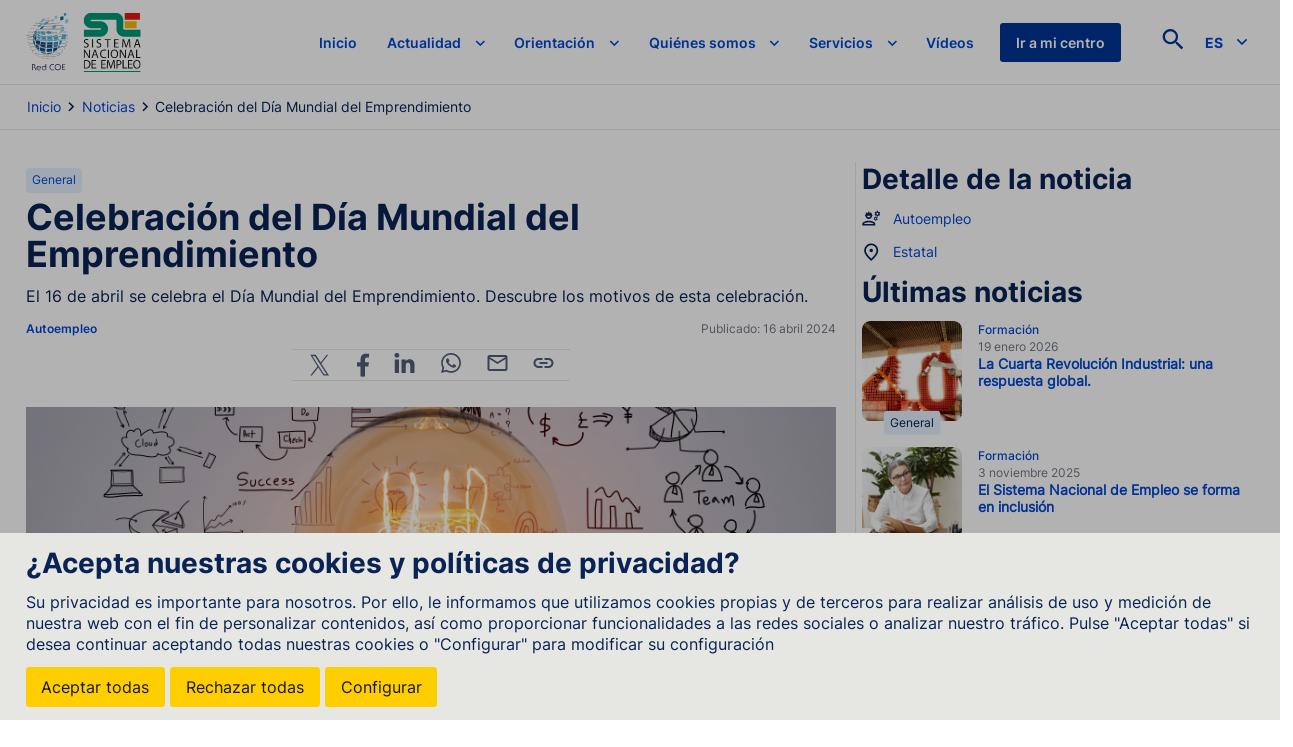

--- FILE ---
content_type: text/html;charset=UTF-8
request_url: https://redcoe.sistemanacionalempleo.es/red-coe/actualidad/noticias/2024/04/DiaMundialEmprendimiento.html
body_size: 10793
content:
<!DOCTYPE html>
<html xml:lang="es" lang="es">
	<head>

            <!-- Google Tag Manager -->
<script>(function(w,d,s,l,i){w[l]=w[l]||[];w[l].push({'gtm.start':
new Date().getTime(),event:'gtm.js'});var f=d.getElementsByTagName(s)[0],
j=d.createElement(s),dl=l!='dataLayer'?'&l='+l:'';j.async=true;j.src=
'https://www.googletagmanager.com/gtm.js?id='+i+dl;f.parentNode.insertBefore(j,f);
})(window,document,'script','dataLayer','GTM-PT7L6QP');</script>
<!-- End Google Tag Manager -->

<!-- Insuit-->
<script async="async" type="text/javascript" src="https://insuit.net/i4tservice/insuit-app.js"></script>	    
<link rel="preload" as="font" href="/red-coe/.resources/mgnl-coered-theme/dist/fonts/typography/inter-v12-latin-100.woff2" type="font/woff2" crossorigin="anonymous">
<link rel="preload" as="font" href="/red-coe/.resources/mgnl-coered-theme/dist/fonts/typography/inter-v12-latin-200.woff2" type="font/woff2" crossorigin="anonymous">
<link rel="preload" as="font" href="/red-coe/.resources/mgnl-coered-theme/dist/fonts/typography/inter-v12-latin-300.woff2" type="font/woff2" crossorigin="anonymous">
<link rel="preload" as="font" href="/red-coe/.resources/mgnl-coered-theme/dist/fonts/typography/inter-v12-latin-regular.woff2" type="font/woff2" crossorigin="anonymous">
<link rel="preload" as="font" href="/red-coe/.resources/mgnl-coered-theme/dist/fonts/typography/inter-v12-latin-500.woff2" type="font/woff2" crossorigin="anonymous">
<link rel="preload" as="font" href="/red-coe/.resources/mgnl-coered-theme/dist/fonts/typography/inter-v12-latin-600.woff2" type="font/woff2" crossorigin="anonymous">
<link rel="preload" as="font" href="/red-coe/.resources/mgnl-coered-theme/dist/fonts/typography/inter-v12-latin-700.woff2" type="font/woff2" crossorigin="anonymous">
<link rel="preload" as="font" href="/red-coe/.resources/mgnl-coered-theme/dist/fonts/typography/inter-v12-latin-800.woff2" type="font/woff2" crossorigin="anonymous">
<link rel="preload" as="font" href="/red-coe/.resources/mgnl-coered-theme/dist/fonts/typography/inter-v12-latin-900.woff2" type="font/woff2" crossorigin="anonymous">
<link rel="preload" as="font" href="/red-coe/.resources/mgnl-coered-theme/dist/fonts/iconografia.woff2" type="font/woff2" crossorigin="anonymous">
<link rel="preload" href="/red-coe/.resources/mgnl-coered-theme/dist/js/require.js" as="script" type="text/javascript" crossorigin="anonymous">
<link rel="preload" href="/red-coe/.resources/mgnl-coered-theme/dist/js/main.js?22-ene-2026 11:56:29" as="script" type="text/javascript" crossorigin="anonymous">
<link rel="preload" href="/red-coe/.resources/mgnl-coered-theme/dist/cookies/js/jquery.min.js" as="script" type="text/javascript" crossorigin="anonymous">
<link rel="preload" href="/red-coe/.resources/mgnl-coered-theme/dist/cookies/js/cookies.js" as="script" type="text/javascript" crossorigin="anonymous">
<link rel="preload" href="/red-coe/.resources/mgnl-coered-theme/dist/cookies/js/bootstrap.min.js" as="script" type="text/javascript" crossorigin="anonymous">

<link rel="preconnect dns-prefetch" href="https://www.googletagmanager.com">
<meta charset="UTF-8"/>
<meta name="viewport" content="width=device-width, initial-scale=1"/>
<title>Noticia | Celebración del Día Mundial del Emprendimiento | Red COE</title>
<meta name="description" content="Celebración del Día Mundial del Emprendimiento"/>
<meta name="author" content="COE AESEM">
<meta name="Copyright" content="Todos los derechos reservados © 2024 SEPE Servicio Público de Empleo Estatal">
<meta property="og:title" content="Noticia | Celebración del Día Mundial del Emprendimiento | Red COE">
<meta property="og:type" content="article"/>
<meta property="og:url" content="http://redcoe.sistemanacionalempleo.es/red-coe/actualidad/noticias/2024/04/DiaMundialEmprendimiento.html"/>
<meta property="og:image" content="http://redcoe.sistemanacionalempleo.es/dam/jcr:14fa55b1-cf72-468d-986b-e0b605b10f9a/light-bulb-with-drawing-graph.jpg"/>
<meta property="og:description" content="Celebración del Día Mundial del Emprendimiento"/>
<meta property="og:site_name" content="COE AESEM"/>
<meta name="twitter:title" content="Noticia | Celebración del Día Mundial del Emprendimiento | Red COE"/>
<meta name="twitter:description" content="Celebración del Día Mundial del Emprendimiento"/>
<meta property="twitter:url" content="http://redcoe.sistemanacionalempleo.es/red-coe/actualidad/noticias/2024/04/DiaMundialEmprendimiento.html">
<meta name="twitter:creator" content="COE AESEM"/>
<meta name="twitter:image:src" content="http://redcoe.sistemanacionalempleo.es/dam/jcr:14fa55b1-cf72-468d-986b-e0b605b10f9a/light-bulb-with-drawing-graph.jpg"/>
<meta name="twitter:site" content="@empleo_SEPE"/>
<meta property="twitter:card" content="summary_large_image">
<meta name="robots" content="index,follow">
<link rel="icon" type="image/vnd.microsoft.icon" href="/red-coe/.resources/mgnl-coered-theme/dist/img/favicon.ico" sizes="32x32" type="image/x-icon">
<link rel="stylesheet" type="text/css" href="/red-coe/.resources/mgnl-coered-theme/dist/css/bootstrap~2024-05-21-14-36-40-000~cache.css" media="all"/>
<link rel="stylesheet" type="text/css" href="/red-coe/.resources/mgnl-coered-theme/dist/css/main~2024-09-11-13-15-07-133~cache.css" media="all"/>
<link rel="stylesheet" type="text/css" href="/red-coe/.resources/mgnl-coered-theme/dist/fonts/icons~2024-05-21-14-36-40-000~cache.css" media="all"/>
<link rel="stylesheet" type="text/css" href="/red-coe/.resources/mgnl-coered-theme/dist/css/tabla~2024-09-26-11-12-48-000~cache.css" media="all"/>
<link rel="stylesheet" type="text/css" href="/red-coe/.resources/video-player-lm/webresources/videojs/8.6.1/video-js.css" media="all"/>
<script src="/red-coe/.resources/mgnl-coered-theme/dist/cookies/js/jquery.min~2024-05-21-14-36-40-000~cache.js"></script>	
<script src="/red-coe/.resources/mgnl-coered-theme/dist/cookies/js/bootstrap.min~2024-05-21-14-36-40-000~cache.js"></script>	
<script src="/red-coe/.resources/mgnl-coered-theme/dist/cookies/js/cookies~2024-05-21-14-36-40-000~cache.js"></script>	
<script src="/red-coe/.resources/mgnl-coered-theme/dist/cookies/js/cookiealert~2024-05-21-14-36-40-000~cache.js"></script>	
<script src="/red-coe/.resources/mgnl-coered-theme/dist/cookies/js/cookieHandler~2024-06-12-11-37-15-000~cache.js"></script>	
<link rel="canonical" href="http://redcoe.sistemanacionalempleo.es/red-coe/actualidad/noticias/2024/04/DiaMundialEmprendimiento.html" hreflang="es">
<link rel="alternate" href="http://redcoe.sistemanacionalempleo.es/red-coe/ca/actualidad/noticias/2024/04/DiaMundialEmprendimiento.html" hreflang="ca">
<link rel="alternate" href="http://redcoe.sistemanacionalempleo.es/red-coe/eu/actualidad/noticias/2024/04/DiaMundialEmprendimiento.html" hreflang="eu">
<link rel="alternate" href="http://redcoe.sistemanacionalempleo.es/red-coe/gl/actualidad/noticias/2024/04/DiaMundialEmprendimiento.html" hreflang="gl">
<link rel="alternate" href="http://redcoe.sistemanacionalempleo.es/red-coe/va/actualidad/noticias/2024/04/DiaMundialEmprendimiento.html" hreflang="ca">
<link rel="alternate" href="http://redcoe.sistemanacionalempleo.es/red-coe/en/actualidad/noticias/2024/04/DiaMundialEmprendimiento.html" hreflang="en">
<link rel="alternate" href="http://redcoe.sistemanacionalempleo.es/red-coe/fr/actualidad/noticias/2024/04/DiaMundialEmprendimiento.html" hreflang="fr">
    </head>
	<body class="has-js has-carousel "  itemscope="" itemtype="http://schema.org/WebPage">

            <!-- Google Tag Manager (noscript) -->
<noscript><iframe src="https://www.googletagmanager.com/ns.html?id=GTM-PT7L6QP"
height="0" width="0" style="display:none;visibility:hidden"></iframe></noscript>
<!-- End Google Tag Manager (noscript) -->	    
<a href="#main" class="skipLink visually-hidden">Ir a contenido principal</a>
<header id="navPrincipal">
	<div class="logo">
			 
	    <a href="/red-coe/" target= "_self" itemprop="url">
			<img src="/dam/jcr:ab104db2-42e5-4a0e-959b-60c3a1893659/LOGO%20RED%20COE%20(horizontal)-01.svg" class="full" alt="Logo de la Red COE. Red de Centros Públicos de Orientación, Emprendimiento, Acompañamiento e Innovación para el Empleo" itemprop="image"/>  
			<img src="/dam/jcr:26423c3e-dbca-47ac-b6ab-5b0fe37ef6ab/LOGO%20RED%20COE%20simplificado-05.svg" class="contraido" alt="Logo de la Red COE. Red de Centros Públicos de Orientación, Emprendimiento, Acompañamiento e Innovación para el Empleo" itemprop="image"/>
	    </a>
			 
	    <a href="/red-coe/" target= "_self" itemprop="url">
			<img src="/dam/jcr:82d0c2ac-7975-4055-8deb-50531eaf910d/Logo-oficial.svg" class="full" alt="Logo del Servicio Público de Empleo Estatal (SEPE)." itemprop="image"/>  
			<img src="/dam/jcr:82d0c2ac-7975-4055-8deb-50531eaf910d/Logo-oficial.svg" class="contraido" alt="Logo del Servicio Público de Empleo Estatal (SEPE)." itemprop="image"/>
	    </a>
	</div>
	<nav class="small" aria-expanded='false' aria-label="Main menu" >   
<ul class="nonBullets">
	<li >
    	<a href="/red-coe" tabindex="0" title="Inicio"  itemprop="url">Inicio</a>
    </li>
	<li class="hasChild" tabindex="0">
		<a tabindex="-1" >Actualidad</a>
		<ul aria-expanded='false'>  
		 	<li><a href="/red-coe/actualidad/eventos.html" tabindex="0"  itemprop="url">Eventos</a></li>
		 	<li><a href="/red-coe/actualidad/noticias.html" tabindex="0"  itemprop="url">Noticias</a></li>
		</ul>		
	</li>		  
	<li class="hasChild" tabindex="0">
		<a tabindex="-1" >Orientación</a>
		<ul aria-expanded='false'>  
		 	<li><a href="/red-coe/vanguardia-empleo/nuevas-oportunidades-de-empleo.html" tabindex="0"  itemprop="url">NOE</a></li>
		 	<li><a href="/red-coe/vanguardia-empleo/encuentros-orientacion-emprendimiento.html" tabindex="0"  itemprop="url">EOE</a></li>
		 	<li><a href="/red-coe/vanguardia-empleo/dinamo.html" tabindex="0"  itemprop="url">DINAMO</a></li>
		 	<li><a href="/red-coe/vanguardia-empleo/COEnecta-empresas.html" tabindex="0"  itemprop="url">COEnecta Empresas</a></li>
		</ul>		
	</li>		  
	<li class="hasChild" tabindex="0">
		<a tabindex="-1" href="/red-coe/quienes-somos.html" itemprop="url">Quiénes somos</a>
		<ul aria-expanded='false'>  
		 	<li><a href="/red-coe/quienes-somos/calificaciones-centros-orientacion.html" tabindex="0"  itemprop="url">Calificaciones de los Centros de Orientación</a></li>
		</ul>		
	</li>		  
	<li class="hasChild" tabindex="0">
		<a tabindex="-1" href="/red-coe/servicios.html" itemprop="url">Servicios</a>
		<ul aria-expanded='false'>  
		 	<li><a href="/red-coe/servicios/recursos.html" tabindex="0"  itemprop="url">Recursos</a></li>
		</ul>		
	</li>		  
	<li class=""><a href="/red-coe/Videos.html" tabindex="0"  itemprop="url"> Vídeos</a></li>	    	 

	 
	
	<li>
		<a href="/red-coe/directorio.html" class="button primary" target="_self" itemprop="url" tabindex="0">
			<span class="text">Ir a mi centro</span>
		</a>
	</li>
</ul>	</nav>	
	<nav id="languageSwitch" aria-label="switcher Language">
		<ul class="nonBullets">
	    	<li class="hasChild" tabindex="0">
				<a href="#" tabindex="-1"><span class="text small bold">ES</span></a>
				<ul aria-expanded="false">
					<li><a href="/red-coe/actualidad/noticias/2024/04/DiaMundialEmprendimiento.html" aria-current="true" lang="es" hreflang="es" itemprop="url">ES - Español</a></li>				
					<li><a href="/red-coe/ca/actualidad/noticias/2024/04/DiaMundialEmprendimiento.html" lang="ca" hreflang="ca" itemprop="url">CA - Català</a></li>				
					<li><a href="/red-coe/eu/actualidad/noticias/2024/04/DiaMundialEmprendimiento.html" lang="eu" hreflang="eu" itemprop="url">EU - Euskara</a></li>				
					<li><a href="/red-coe/gl/actualidad/noticias/2024/04/DiaMundialEmprendimiento.html" lang="gl" hreflang="gl" itemprop="url">GL - Galego</a></li>				
					<li><a href="/red-coe/va/actualidad/noticias/2024/04/DiaMundialEmprendimiento.html" lang="ca" hreflang="ca" itemprop="url">VA - Valencià</a></li>				
					<li><a href="/red-coe/en/actualidad/noticias/2024/04/DiaMundialEmprendimiento.html" lang="en" hreflang="en" itemprop="url">EN - English</a></li>				
					<li><a href="/red-coe/fr/actualidad/noticias/2024/04/DiaMundialEmprendimiento.html" lang="fr" hreflang="fr" itemprop="url">FR - Français</a></li>				
			    </ul>
			</li>
		</ul>
	</nav>        
<button id="toggleForm">
	<span class="icon icon-Search big"></span>
</button>
<form class="mb-0 searchForm" autocomplete='off' role="search" action="/red-coe/buscador.html" method="GET">
	<div class="wrapper">
		<div class="autocompletableBox" data-maxresultsmobile="4" data-maxresultsdesktop="8" data-path="red-coe" data-locale="es" data-sugerencias="Resultado de tu busqueda">
		<label for="buscador" class="d-none">Buscador</label>
			<input id="buscador" name="q" placeholder="¿Qué estás buscando?" type="search">
		</div>
		<span class="icon icon-Search iconChanging" tabindex='0' aria-label="Formulario"></span>
		<button class="secondary search"><span class="icon icon-Search"></span></button>
	</div>
</form>
	<button class="burger">
	    <span class="visually-hidden">Menú</span>
	    <span></span>
	    <span></span>
	    <span></span>
	</button>
</header><nav aria-label="Breadcrumb" class="breadcrumb" id="breadcrumb">
	<ol class="nonBullets">
  		<li><a class="level0" href="/red-coe/" itemprop="url">Inicio</a></li>
  		<li><a class="level2" href="/red-coe/actualidad/noticias.html" itemprop="url">Noticias</a></li>
  		<li><a href="http://redcoe.sistemanacionalempleo.es/red-coe/actualidad/noticias/2024/04/DiaMundialEmprendimiento.html" aria-current="page" itemprop="url" tabindex="-1">Celebración del Día Mundial del Emprendimiento</a></li>
  	</ol>
</nav>
    	<main id="main" >   	
<section class="principal">
	<div class="container">
	    <div class="row">
	        <div class="column c8 main">
	        	<nav class="tagsHorizontal">
	        		<a href="/red-coe/agregador.html?perfil=general"  class="tag small">					
                		<span class="text">General</span>
                	</a>
            	</nav>
	            <h1>Celebración del Día Mundial del Emprendimiento</h1>
	            <div class="ckeditor entradilla">
	        		<p>El 16 de abril se celebra el Día Mundial del Emprendimiento. Descubre los motivos de esta celebración.</p>

	        	</div>	        
		        <footer class="d-flex space-between">
		            <div class="micro texto-suave d-flex autor">
		        			<span class="categoria text-primary bold"><a href="/red-coe/agregador.html?tematica=autoempleo">Autoempleo</a></span>
		            	<span class="autor"></span></div>
		            	<time class="micro texto-suave" datetime="2024-04-16">Publicado: 16 abril 2024</time>
		        </footer>		        
		        <nav class="listadoIconos">
    				<ul class=" share nonBullets">		
			      		<li>
			                <a href="#" title="Compartir en Twitter" data-social="twitter" itemprop="url">
			                	<img src="/red-coe/.resources/mgnl-coered-theme/dist/img/svg/twitter.svg" alt="Compartir en Twitter" itemprop="image">
			                </a>
			            </li>
			            <li>
			                <a href="#" title="Compartir en Facebook" data-social="facebook" itemprop="url">
			                	<img src="/red-coe/.resources/mgnl-coered-theme/dist/img/svg/facebook.svg" alt="Compartir en Facebook" itemprop="image">
			                </a>
			            </li>
			            <li>
			                <a href="#" title="Compartir en Linkedin" data-social="linkedin" itemprop="url">
			                	<img src="/red-coe/.resources/mgnl-coered-theme/dist/img/svg/linkedin.svg" alt="Compartir en Linkedin" itemprop="image">
			                </a>
			            </li>
			            <li>
			                <a href="#" title="Compartir en Whatsapp" data-social="whatsapp" itemprop="url">
			                	<img src="/red-coe/.resources/mgnl-coered-theme/dist/img/svg/whatsapp.svg" alt="Compartir en Whatsapp" itemprop="image">
			                </a>
			            </li>
			            <li>
			                <a href="#" title="Compartir en Email" data-social="mail" itemprop="url">
			                	<img src="/red-coe/.resources/mgnl-coered-theme/dist/img/svg/correo.svg" alt="Compartir en Email" itemprop="image">
			                </a>
			            </li>
			            <li>
			                <a href="#" title="Copiar enlace" class="copyURL" data-success="¡Enlace copiado!" data-social="copylink" itemprop="url">
			                	<img src="/red-coe/.resources/mgnl-coered-theme/dist/img/svg/copylink.svg" alt="Copiar enlace" itemprop="image">
			                </a>
			            </li>
	       			</ul>
	       		</nav>
				<div class="image-block">
			    	<img src="/dam/jcr:14fa55b1-cf72-468d-986b-e0b605b10f9a/light-bulb-with-drawing-graph.jpg" alt="emprendimiento">   			
			    </div>
				<div class="ckeditor detalle">
				    <p>El sitio web <a href="https://www.sage.com/es-es/" style="color:#0563c1; text-decoration:underline">sage.com</a> nos hace reseña de la celebración de este día mundial y nos explica el porqué de esta celebración. Así, nos explican que con esta celebración se busca dar visibilidad a lo importante que es para la economía de un país el crear nuevos negocios. De esta forma se satisfacen las necesidades de la población y se contribuye a crear empleo, incrementando el valor de la economía y el bienestar de la sociedad.</p>

<p>Además, nos hacen un perfil del emprendedor en España, donde el 80% son hombres, con una edad media de 32 años y con título universitario en el 98% de los casos.</p>

<p>Asimismo, en el artículo se destacan los sectores que suponen una gran oportunidad de negocio, como son la ciberseguridad, la inteligencia artificial, la sostenibilidad, las energías renovables y la educación y capacitación.</p>

<p>FUENTE: <a href="https://www.sage.com/es-es/blog/por-que-se-celebra-dia-mundial-emprendimiento/amp/" style="color:#0563c1; text-decoration:underline">https://www.sage.com/es-es/blog/por-que-se-celebra-dia-mundial-emprendimiento/amp/</a></p>
				    
				</div>
				<nav class="tagsCloud d-flex">
				    <h3 class="normal">Etiquetado:</h3>
				    <ul class="d-flex nonBullets">
		        			<li><a href="/red-coe/agregador.html?tematica=autoempleo""  class="texto-suave">Autoempleo</a></li>
				    </ul>
				</nav>
				<nav class="listadoIconos conTitulo">
				<span class="literal">Compartir:</span>
				<ul class=" share nonBullets">
		      		<li>
		                <a href="#" title="Compartir en Twitter" data-social="twitter" itemprop="url">
		                	<img src="/red-coe/.resources/mgnl-coered-theme/dist/img/svg/twitter.svg" alt="Compartir en Twitter" itemprop="image">
		                </a>
		            </li>
		            <li>
		                <a href="#" title="Compartir en Facebook" data-social="facebook" itemprop="url">
		                	<img src="/red-coe/.resources/mgnl-coered-theme/dist/img/svg/facebook.svg" alt="Compartir en Facebook" itemprop="image">
		                </a>
		            </li>
		            <li>
		                <a href="#" title="Compartir en Linkedin" data-social="linkedin" itemprop="url">
		                	<img src="/red-coe/.resources/mgnl-coered-theme/dist/img/svg/linkedin.svg" alt="Compartir en Linkedin" itemprop="image">
		                </a>
		            </li>
		            <li>
		                <a href="#" title="Compartir en Whatsapp" data-social="whatsapp" itemprop="url">
		                	<img src="/red-coe/.resources/mgnl-coered-theme/dist/img/svg/whatsapp.svg" alt="Compartir en Whatsapp" itemprop="image">
		                </a>
		            </li>
		            <li>
		                <a href="#" title="Compartir en Email" data-social="mail" itemprop="url">
		                	<img src="/red-coe/.resources/mgnl-coered-theme/dist/img/svg/correo.svg" alt="Compartir en Email" itemprop="image">
		                </a>
		            </li>
		            <li>
		                <a href="#" title="Copiar enlace" class="copyURL" data-success="¡Enlace copiado!" data-social="copylink" itemprop="url">
		                	<img src="/red-coe/.resources/mgnl-coered-theme/dist/img/svg/copylink.svg" alt="Copiar enlace" itemprop="image">
		                </a>
		            </li>
       			</ul>
				</nav>
			</div>
			<div class="column c4 secundario">
				<div class="complementary" role="complementary">
				  	<h2 class="h3">Detalle de la noticia</h2>
			        <ul class="nonBullets infoLista">		        	
					            <li>
					            	<span class="icon">
<img src="/dam/jcr:07e2294e-b16a-4cbe-96d1-d4a08228b25a/Autoempleo-01.svg" alt="Icono autoempleo" itemprop="image">		                    		</span>
					            	<span class="text"><a href="/red-coe/agregador.html?tematica=autoempleo">Autoempleo</a></span>
					            </li>
					            <li>
					            	<span class="icon">
<img src="/dam/jcr:58f89bf0-fa0f-4b3c-9bb4-76759731091f/place-01.svg" alt="Localización" itemprop="image">		                    		</span>
					            	<span class="text"><a href="/red-coe/agregador.html?region=estatal">Estatal</a></span>
					            </li>
			        </ul>
		        </div>
<nav>
	<h2 class="h3">Últimas noticias</h2>
	<ul class="nonBullets">
		<li>	
	   		<div class="cardReducida noticia">
	   	 		<div class="inner">
            		<div class="image-box">
		            	<div class="wrapperImg">
		                	

        <noscript>
            <img class="" src="/.imaging/mte/coe_red_theme/960/dam/coe-red/noticias/2026/01/cuarta-revolucion-industrial-imagen.png/jcr:content/cuarta%20revolucion%20industrial%20imagen.png" alt="Cuarta revolución industrial" title="" data-ratio='1.33' />
        </noscript>
        <img data-sizes="auto" class="lazyload " data-ratio='1.33' src="/red-coe/.resources/mgnl-coered-theme/dist/img/transparente.gif" alt="Cuarta revolución industrial" title="" itemprop="image"
             data-srcset="/.imaging/mte/coe_red_theme/240/dam/coe-red/noticias/2026/01/cuarta-revolucion-industrial-imagen.png/jcr:content/cuarta%20revolucion%20industrial%20imagen.png 240w,
/.imaging/mte/coe_red_theme/320/dam/coe-red/noticias/2026/01/cuarta-revolucion-industrial-imagen.png/jcr:content/cuarta%20revolucion%20industrial%20imagen.png 320w,
/.imaging/mte/coe_red_theme/480/dam/coe-red/noticias/2026/01/cuarta-revolucion-industrial-imagen.png/jcr:content/cuarta%20revolucion%20industrial%20imagen.png 480w,
/.imaging/mte/coe_red_theme/960/dam/coe-red/noticias/2026/01/cuarta-revolucion-industrial-imagen.png/jcr:content/cuarta%20revolucion%20industrial%20imagen.png 960w,
/.imaging/mte/coe_red_theme/1366/dam/coe-red/noticias/2026/01/cuarta-revolucion-industrial-imagen.png/jcr:content/cuarta%20revolucion%20industrial%20imagen.png 1366w,
/.imaging/mte/coe_red_theme/1600/dam/coe-red/noticias/2026/01/cuarta-revolucion-industrial-imagen.png/jcr:content/cuarta%20revolucion%20industrial%20imagen.png 1600w,"/>

		                </div>
		                <span class="tag categoria">
		                     <span class="text">General</span>
		                </span>
		    		</div>
		            <article>
				            <span class="micro text-primary medium category">
				                <span class="text"><a href="/red-coe/agregador.html?tematica=formacion">Formación</a></span>
				            </span>
		             	<time class="texto-suave micro mb-0" datetime="2026-01-19">19 enero 2026</time>
		                <span class="h7 mb-0">
		                    <a href="/red-coe/actualidad/noticias/2026/01/cuarta-revolucion-industrial.html">La Cuarta Revolución Industrial: una respuesta global.</a>
		                </span>					    
		            </article>
         		</div>
       		</div>
		</li>
		<li>	
	   		<div class="cardReducida noticia">
	   	 		<div class="inner">
            		<div class="image-box">
		            	<div class="wrapperImg">
		                	

        <noscript>
            <img class="" src="/.imaging/mte/coe_red_theme/960/dam/coe-red/noticias/2025/Captura-de-pantalla-2025-11-03-091657.png/jcr:content/Captura%20de%20pantalla%202025-11-03%20091657.png" alt="formacion autismo" title="" data-ratio='1.33' />
        </noscript>
        <img data-sizes="auto" class="lazyload " data-ratio='1.33' src="/red-coe/.resources/mgnl-coered-theme/dist/img/transparente.gif" alt="formacion autismo" title="" itemprop="image"
             data-srcset="/.imaging/mte/coe_red_theme/240/dam/coe-red/noticias/2025/Captura-de-pantalla-2025-11-03-091657.png/jcr:content/Captura%20de%20pantalla%202025-11-03%20091657.png 240w,
/.imaging/mte/coe_red_theme/320/dam/coe-red/noticias/2025/Captura-de-pantalla-2025-11-03-091657.png/jcr:content/Captura%20de%20pantalla%202025-11-03%20091657.png 320w,
/.imaging/mte/coe_red_theme/480/dam/coe-red/noticias/2025/Captura-de-pantalla-2025-11-03-091657.png/jcr:content/Captura%20de%20pantalla%202025-11-03%20091657.png 480w,
/.imaging/mte/coe_red_theme/960/dam/coe-red/noticias/2025/Captura-de-pantalla-2025-11-03-091657.png/jcr:content/Captura%20de%20pantalla%202025-11-03%20091657.png 960w,
/.imaging/mte/coe_red_theme/1366/dam/coe-red/noticias/2025/Captura-de-pantalla-2025-11-03-091657.png/jcr:content/Captura%20de%20pantalla%202025-11-03%20091657.png 1366w,
/.imaging/mte/coe_red_theme/1600/dam/coe-red/noticias/2025/Captura-de-pantalla-2025-11-03-091657.png/jcr:content/Captura%20de%20pantalla%202025-11-03%20091657.png 1600w,"/>

		                </div>
		                <span class="tag categoria">
		                     <span class="text">General</span>
		                </span>
		    		</div>
		            <article>
				            <span class="micro text-primary medium category">
				                <span class="text"><a href="/red-coe/agregador.html?tematica=formacion">Formación</a></span>
				            </span>
		             	<time class="texto-suave micro mb-0" datetime="2025-11-03">3 noviembre 2025</time>
		                <span class="h7 mb-0">
		                    <a href="/red-coe/actualidad/noticias/2025/11/sistema-nacional-empleo-formacion-autismo.html">El Sistema Nacional de Empleo se forma en inclusión</a>
		                </span>					    
		            </article>
         		</div>
       		</div>
		</li>
		<li>	
	   		<div class="cardReducida noticia">
	   	 		<div class="inner">
            		<div class="image-box">
		            	<div class="wrapperImg">
		                	

        <noscript>
            <img class="" src="/.imaging/mte/coe_red_theme/960/dam/coe-red/noticias/2025/FOTO-NOE-PONENTES0.jpg/jcr:content/Imagen%20feria%20de%20empleo%20y%20emprendimiento%20extremadura.png" alt="FOTO FERIA DE EMPRENDIMIENTO" title="" data-ratio='1.33' />
        </noscript>
        <img data-sizes="auto" class="lazyload " data-ratio='1.33' src="/red-coe/.resources/mgnl-coered-theme/dist/img/transparente.gif" alt="FOTO FERIA DE EMPRENDIMIENTO" title="" itemprop="image"
             data-srcset="/.imaging/mte/coe_red_theme/240/dam/coe-red/noticias/2025/FOTO-NOE-PONENTES0.jpg/jcr:content/Imagen%20feria%20de%20empleo%20y%20emprendimiento%20extremadura.png 240w,
/.imaging/mte/coe_red_theme/320/dam/coe-red/noticias/2025/FOTO-NOE-PONENTES0.jpg/jcr:content/Imagen%20feria%20de%20empleo%20y%20emprendimiento%20extremadura.png 320w,
/.imaging/mte/coe_red_theme/480/dam/coe-red/noticias/2025/FOTO-NOE-PONENTES0.jpg/jcr:content/Imagen%20feria%20de%20empleo%20y%20emprendimiento%20extremadura.png 480w,
/.imaging/mte/coe_red_theme/960/dam/coe-red/noticias/2025/FOTO-NOE-PONENTES0.jpg/jcr:content/Imagen%20feria%20de%20empleo%20y%20emprendimiento%20extremadura.png 960w,
/.imaging/mte/coe_red_theme/1366/dam/coe-red/noticias/2025/FOTO-NOE-PONENTES0.jpg/jcr:content/Imagen%20feria%20de%20empleo%20y%20emprendimiento%20extremadura.png 1366w,
/.imaging/mte/coe_red_theme/1600/dam/coe-red/noticias/2025/FOTO-NOE-PONENTES0.jpg/jcr:content/Imagen%20feria%20de%20empleo%20y%20emprendimiento%20extremadura.png 1600w,"/>

		                </div>
		                <span class="tag categoria">
		                     <span class="text">General</span>
		                </span>
		    		</div>
		            <article>
				            <span class="micro text-primary medium category">
				                <span class="text"><a href="/red-coe/agregador.html?tematica=empresas">Empresas</a></span>
				            </span>
		             	<time class="texto-suave micro mb-0" datetime="2025-10-24">24 octubre 2025</time>
		                <span class="h7 mb-0">
		                    <a href="/red-coe/actualidad/noticias/2025/10/feria-empleo-emprendimiento-extremadura.html">Feria de Empleo y Emprendimiento de Extremadura</a>
		                </span>					    
		            </article>
         		</div>
       		</div>
		</li>
		<li>	
	   		<div class="cardReducida noticia">
	   	 		<div class="inner">
            		<div class="image-box">
		            	<div class="wrapperImg">
		                	

        <noscript>
            <img class="" src="/.imaging/mte/coe_red_theme/960/dam/coe-red/noticias/economia-verde.jpg/jcr:content/economia%20verde.PNG" alt="economia-verde" title="" data-ratio='1.33' />
        </noscript>
        <img data-sizes="auto" class="lazyload " data-ratio='1.33' src="/red-coe/.resources/mgnl-coered-theme/dist/img/transparente.gif" alt="economia-verde" title="" itemprop="image"
             data-srcset="/.imaging/mte/coe_red_theme/240/dam/coe-red/noticias/economia-verde.jpg/jcr:content/economia%20verde.PNG 240w,
/.imaging/mte/coe_red_theme/320/dam/coe-red/noticias/economia-verde.jpg/jcr:content/economia%20verde.PNG 320w,
/.imaging/mte/coe_red_theme/480/dam/coe-red/noticias/economia-verde.jpg/jcr:content/economia%20verde.PNG 480w,
/.imaging/mte/coe_red_theme/960/dam/coe-red/noticias/economia-verde.jpg/jcr:content/economia%20verde.PNG 960w,
/.imaging/mte/coe_red_theme/1366/dam/coe-red/noticias/economia-verde.jpg/jcr:content/economia%20verde.PNG 1366w,
/.imaging/mte/coe_red_theme/1600/dam/coe-red/noticias/economia-verde.jpg/jcr:content/economia%20verde.PNG 1600w,"/>

		                </div>
		                <span class="tag categoria">
		                     <span class="text">Personas</span>
		                </span>
		    		</div>
		            <article>
				            <span class="micro text-primary medium category">
				                <span class="text"><a href="/red-coe/agregador.html?tematica=formacion">Formación</a></span>
				            </span>
		             	<time class="texto-suave micro mb-0" datetime="2025-09-29">29 septiembre 2025</time>
		                <span class="h7 mb-0">
		                    <a href="/red-coe/actualidad/noticias/2025/09/economia-verde.html">Haciendo un lugar habitable</a>
		                </span>					    
		            </article>
         		</div>
       		</div>
		</li>
		<li>	
	   		<div class="cardReducida noticia">
	   	 		<div class="inner">
            		<div class="image-box">
		            	<div class="wrapperImg">
		                	

        <noscript>
            <img class="" src="/.imaging/mte/coe_red_theme/960/dam/coe-red/noticias/2025/junio/CURSOS-SEPE--16.9.jpg/jcr:content/CURSOS%20SEPE%20%2016.9.jpg" alt="curso rtve con sepe" title="" data-ratio='1.33' />
        </noscript>
        <img data-sizes="auto" class="lazyload " data-ratio='1.33' src="/red-coe/.resources/mgnl-coered-theme/dist/img/transparente.gif" alt="curso rtve con sepe" title="" itemprop="image"
             data-srcset="/.imaging/mte/coe_red_theme/240/dam/coe-red/noticias/2025/junio/CURSOS-SEPE--16.9.jpg/jcr:content/CURSOS%20SEPE%20%2016.9.jpg 240w,
/.imaging/mte/coe_red_theme/320/dam/coe-red/noticias/2025/junio/CURSOS-SEPE--16.9.jpg/jcr:content/CURSOS%20SEPE%20%2016.9.jpg 320w,
/.imaging/mte/coe_red_theme/480/dam/coe-red/noticias/2025/junio/CURSOS-SEPE--16.9.jpg/jcr:content/CURSOS%20SEPE%20%2016.9.jpg 480w,
/.imaging/mte/coe_red_theme/960/dam/coe-red/noticias/2025/junio/CURSOS-SEPE--16.9.jpg/jcr:content/CURSOS%20SEPE%20%2016.9.jpg 960w,
/.imaging/mte/coe_red_theme/1366/dam/coe-red/noticias/2025/junio/CURSOS-SEPE--16.9.jpg/jcr:content/CURSOS%20SEPE%20%2016.9.jpg 1366w,
/.imaging/mte/coe_red_theme/1600/dam/coe-red/noticias/2025/junio/CURSOS-SEPE--16.9.jpg/jcr:content/CURSOS%20SEPE%20%2016.9.jpg 1600w,"/>

		                </div>
		                <span class="tag categoria">
		                     <span class="text">Personas</span>
		                </span>
		    		</div>
		            <article>
				            <span class="micro text-primary medium category">
				                <span class="text"><a href="/red-coe/agregador.html?tematica=formacion">Formación</a></span>
				            </span>
		             	<time class="texto-suave micro mb-0" datetime="2025-06-18">18 junio 2025</time>
		                <span class="h7 mb-0">
		                    <a href="/red-coe/actualidad/noticias/2025/02/formacion-audiovisual-proyecto-haz-rtve.html">Formación subvencionada online para el sector audiovisual en RTVE Instituto</a>
		                </span>					    
		            </article>
         		</div>
       		</div>
		</li>
	</ul>
</nav>
			</div>	
		</div>
	</div>
</section>
<section class='component bg-light'>
    <div class="container linkInteres">
        <div class="row">
            <div class="column c5 mx-auto">
                <h2>Enlaces de interés</h2>
                <div class="ckeditor">
                	<p>Accede desde aquí a otros portales de instituciones y organismos relacionados con la Red COE.</p>

                </div>
            </div>
            
            <ul class="chevron twoCol text-left c12 column ">
<li>
	<a href="https://coeestatal.sepe.es/coe-estatal" target= "_blank" rel="noopener" itemprop="url">
		Portal del Centro Estatal de la Red COE
	</a>
</li>
<li>
	<a href="https://www.sistemanacionalempleo.es" target= "_blank" rel="noopener" itemprop="url">
		Portal del Sistema Nacional de Empleo (SNE)
	</a>
</li>
<li>
	<a href="https://www.sepe.es" target= "_blank" rel="noopener" itemprop="url">
		Portal del Servicio Público de Empleo Estatal (SEPE)
	</a>
</li>
<li>
	<a href="https://www.fundae.es" target= "_self" itemprop="url">
		Portal de la Fundación Estatal para la Formación en el Empleo (Fundae) 
	</a>
</li>
<li>
	<a href="https://www.mites.gob.es" target= "_blank" rel="noopener" itemprop="url">
		Portal del Ministerio de Trabajo y Economía Social
	</a>
</li>
<li>
	<a href="https://planderecuperacion.gob.es/politicas_y_componentes/componente-23-nuevas-politicas-publicas-para-un-mercado-de-trabajo-dinamico-resiliente-e-inclusivo" target= "_self" itemprop="url">
		Componente 23 del Plan de Recuperación, Transformación y Resiliencia
	</a>
</li>
            </ul>            
        </div>
    </div>
</section>   		</main>   		
<footer class="small">
    <div class="container">
        <div class="row">
            <article class="presentacion">
            	                <nav class="logos row" aria-label="logos">
                    <div class="logo column">                    	
                        <img src="/dam/jcr:44ebe9e1-5ca8-42ab-9c58-0f38088fee92/logoUE.svg" alt="Logo de la Unión Europea" itemprop="image">				    	
                    </div>                
                    <div class="logo column">                    	
                        <img src="/dam/jcr:ed5ee942-9be5-449d-84dd-49a3c4e65b73/logoMinisterio.svg" alt="Logo de la Unión Europea." itemprop="image">				    	
                    </div>                
                    <div class="logo column">                    	
                        <img src="/dam/jcr:10b368e5-7671-4537-9225-984a9707d245/LogoResiliencia.svg" alt="Logo del Plan de Recuperación, Transformación y Resiliencia." itemprop="image">				    	
                    </div>                
                    <div class="logo column">                    	
                        <img src="/dam/jcr:847ecbd7-9884-45c3-9e29-28a56f02b764/logo-COE-claro.svg" alt="Logo de  Red COE. Red de Centros Públicos de Orientación, Emprendimiento, Acompañamiento e Innovación para el Empleo" itemprop="image">				    	
                    </div>                
                    <div class="logo column">                    	
                        <img src="/dam/jcr:b2ff0e03-3127-4bcf-901b-b833f93f1b80/Logo-SEPE-claro.svg" alt="Logo del Servicio Público de Empleo Estatal (SEPE)." itemprop="image">				    	
                    </div>                
                    <div class="logo column">                    	
                        <img src="/dam/jcr:f0fd1701-b37c-4ee7-be95-469f9629cebf/Logo-SEPE2-claro.svg" alt="Logo del Sistema Nacional de Empleo" itemprop="image">				    	
                    </div>                
                </nav>
                <div class="column c6">
                	<p>Portal oficial de la Red de Centros Públicos de Orientación, Emprendimiento, Acompañamiento e Innovación para el Empleo</p>

                </div>                
            </article>
            <article class="links">
                <div class="column c4">
                    <h3 class="h6">Contacto</h3>
                	<p>Nos puedes encontrar en:</p>

                	<address>
                        <span><a href="mailto:RedCOE@sepe.es">RedCOE@sepe.es</a></span>
                    </address>
                    <nav aria-label="Social">
	                    <ul class="socialNetwork nonBullets">
<li>
	<a href="https://www.facebook.com/SEPE.EMPLEO" target= "_blank" rel="noopener" title="Logo de Facebook" itemprop="url">
<img src="/dam/jcr:3b7a11ef-9e07-4232-93bf-f46fcead08dd/Facebook%20(1).svg" alt="Logo de Facebook" itemprop="image">	</a>
</li>
<li>
	<a href="https://www.linkedin.com/company/servicio-publico-de-empleo-estatal?original_referer=https%3A%2F%2Fwww.sepe.es%2F" target= "_blank" rel="noopener" title="Logo de Linkedin" itemprop="url">
<img src="/dam/jcr:7c112fb6-0efa-4b5f-8ac4-2f5c23cbd14b/Linkedin.svg" alt="Logo de Linkedin" itemprop="image">	</a>
</li>
<li>
	<a href="https://twitter.com/empleo_sepe" target= "_blank" rel="noopener" title="Logo de Twitter" itemprop="url">
<img src="/dam/jcr:1040f5ce-8fbb-4c47-ba75-a9b6b0dc635b/Twitter_logo.svg" alt="Logo de Twitter" itemprop="image">	</a>
</li>
	                    </ul>
                    </nav>
                </div>                
                <div class="column c3 flex-grow-1" aria-label="menu principal">
                    <h3 class="h6">Secciones principales</h3>
					<ul class="menu1">
						        	<li class="hasChild"><a href="javascript:void(0)">Actualidad</a>
						        	<ul aria-expanded="false">
							            <li><a href="/red-coe/actualidad/eventos.html" itemprop="url">Eventos</a></li>
							            <li><a href="/red-coe/actualidad/noticias.html" itemprop="url">Noticias</a></li>
							        </ul>
						        </li>
						        	<li class="hasChild"><a href="javascript:void(0)">Orientación</a>
						        	<ul aria-expanded="false">
							            <li><a href="/red-coe/vanguardia-empleo/nuevas-oportunidades-de-empleo.html" itemprop="url">NOE</a></li>
							            <li><a href="/red-coe/vanguardia-empleo/encuentros-orientacion-emprendimiento.html" itemprop="url">EOE</a></li>
							            <li><a href="/red-coe/vanguardia-empleo/dinamo.html" itemprop="url">DINAMO</a></li>
							            <li><a href="/red-coe/vanguardia-empleo/COEnecta-empresas.html" itemprop="url">COEnecta Empresas</a></li>
							        </ul>
						        </li>
						        	<li class="hasChild"><a href="/red-coe/quienes-somos.html" itemprop="url">Quiénes somos</a>
						        	<ul aria-expanded="false">
							            <li><a href="/red-coe/quienes-somos/calificaciones-centros-orientacion.html" itemprop="url">Calificaciones de los Centros de Orientación</a></li>
							        </ul>
						        </li>
						        	<li class="hasChild"><a href="/red-coe/servicios.html" itemprop="url">Servicios</a>
						        	<ul aria-expanded="false">
							            <li><a href="/red-coe/servicios/recursos.html" itemprop="url">Recursos</a></li>
							        </ul>
						        </li>
									<li><a href="/red-coe/Videos.html" itemprop="url">Vídeos</a></li>
					</ul>
                </div>
                <div class="column c3" aria-label="menu secundario">
                    <h3 class="h6">Más información</h3>    
                    <ul class="menu2">
<li>
	<a href="/red-coe/preguntas-frecuentes.html" target= "_self"  itemprop="url">
		Preguntas frecuentes
	</a>
</li>
<li>
	<a href="/red-coe/contacto.html" target= "_self"  itemprop="url">
		Contacto
	</a>
</li>
<li>
	<a href="/red-coe/directorio.html" target= "_self"  itemprop="url">
		Directorio
	</a>
</li>
                    </ul>
                </div>
            </article>
        </div>
    </div>
    <nav class="thirdLevelLinks">
        <ul class="nonBullets">
<li>
	<a href="/red-coe/aviso-legal.html" target= "_self"  itemprop="url">
		Aviso legal
	</a>
</li>
<li>
	<a href="/red-coe/politica-de-privacidad.html" target= "_self"  itemprop="url">
		Política de privacidad
	</a>
</li>
<li>
	<a href="/red-coe/politica-de-cookies.html" target= "_self"  itemprop="url">
		Política de cookies
	</a>
</li>
<li>
	<a href="/red-coe/accesibilidad.html" target= "_self"  itemprop="url">
		Accesibilidad
	</a>
</li>
<li>
	<a href="/red-coe/mapa-web.html" target= "_self"  itemprop="url">
		Mapa web
	</a>
</li>
        </ul>
        <span class="copyright medium">Todos los derechos reservados © 2024 SEPE Servicio Público de Empleo Estatal</span>
    </nav>
</footer>
<div class="toTop"  tabindex="0" aria-label="Subir">
	<span class="icon icon-arrow_back"></span>
</div>
<div id="cortina"></div><div class="cookies-veil  js-cookies-banner" role="dialog" aria-labelledby="cookiebannertitle">
    <div class="cookies-banner ">
        <div class="container">
	        <div class="cookies-banner-text">
	                <h2 class="h3">¿Acepta nuestras cookies y políticas de privacidad?</h2>
	                <p>Su privacidad es importante para nosotros. Por ello, le informamos que utilizamos cookies propias y de terceros para realizar análisis de uso y medición de nuestra web con el fin de personalizar contenidos, así como proporcionar funcionalidades a las redes sociales o analizar nuestro tráfico. Pulse "Aceptar todas" si desea continuar aceptando todas nuestras cookies o "Configurar" para modificar su configuración</p>

	        </div>
	        <footer>
	           <button class="js-cookies-accept button secondary">Aceptar todas</button>
	           <button class="js-cookies-reject button secondary">Rechazar todas</button>
	           <button class="js-cookies-configure button secondary" data-toggle="modal" data-target="#js-cookies-panel">Configurar</button>
	        </footer>
        </div>
    </div>
</div>
<div class="modal fade cookies-panel" id="js-cookies-panel" data-backdrop="static" data-keyboard="false" tabindex="-1"
    aria-hidden="true">
    <div class="modal-dialog modal-xl modal-dialog-centered">
        <div class="modal-content">
            <div class="modal-header">
                    <h3 class="modal-title" id="staticBackdropLabel">Política de cookies</h3>
                <button type="button" class="btn-close" data-dismiss="modal" aria-label="Cerrar"><span aria-hidden="true"><span class="icon icon-close"></span></span></button>
            </div>
            <div class="modal-body">
                <div class="row">
                    <div class="column c4">
                        <ul class="nav flex-column" role="tablist">
                                        <li class="nav-item">
                                            <a class="nav-link active" href="#"
                                               data-toggle="tab"
                                               data-target="#privacy-cookies-tab" role="tab"
                                               aria-controls="privacy-cookies-tab"
                                               aria-selected="true">Su privacidad
                                            </a>
                                        </li>
                                        <li class="nav-item">
                                            <a class="nav-link" href="#"
                                               data-toggle="tab"
                                               data-target="#necessary-cookies-tab" role="tab"
                                               aria-controls="necessary-cookies-tab"
                                               aria-selected="true">Cookies estrictamente necesarias
                                            </a>
                                        </li>
                                        <li class="nav-item">
                                            <a class="nav-link" href="#"
                                               data-toggle="tab"
                                               data-target="#functionality-cookies-tab" role="tab"
                                               aria-controls="functionality-cookies-tab"
                                               aria-selected="true">Cookies de preferencia o personalización
                                            </a>
                                        </li>
                                        <li class="nav-item">
                                            <a class="nav-link" href="#"
                                               data-toggle="tab"
                                               data-target="#analysis-cookies-tab" role="tab"
                                               aria-controls="analysis-cookies-tab"
                                               aria-selected="true">Cookies de análisis o medición
                                            </a>
                                        </li>
                                        <li class="nav-item">
                                            <a class="nav-link" href="#"
                                               data-toggle="tab"
                                               data-target="#policy-cookies-tab" role="tab"
                                               aria-controls="policy-cookies-tab"
                                               aria-selected="true">Política de cookies
                                            </a>
                                        </li>
                        </ul>
                    </div>
                    <div class="column c8">
                        <div class="tab-content" id="nav-tabContent">
                                        <div class="tab-pane fade active show"
                                             id="privacy-cookies-tab" role="tabpanel"
                                             aria-labelledby="privacy-cookies-tab">
                                                <h2>Su privacidad es importante para nosotros</h2>
                                                <p>Las cookies son archivos de texto muy pequeños que se almacenan en su ordenador cuando visita un sitio web. Utilizamos cookies para diversos fines y para mejorar su experiencia en línea en nuestro sitio web (por ejemplo, para recordar los datos de acceso a su cuenta).</p>

<p>Usted puede cambiar sus preferencias y rechazar que se almacenen ciertos tipos de cookies en su ordenador mientras navega por nuestro sitio web. También puede eliminar las cookies ya almacenadas en su ordenador, pero tenga en cuenta que la eliminación de las cookies puede impedirle utilizar partes de nuestro sitio web.</p>

                                        </div>
                                        <div class="tab-pane fade"
                                             id="necessary-cookies-tab" role="tabpanel"
                                             aria-labelledby="necessary-cookies-tab">
                                                <h2>Cookies estrictamente necesarias</h2>
                                                <p>Estas cookies son esenciales para proporcionarle los servicios disponibles a través de nuestro sitio web y para permitirle utilizar ciertas características de nuestro sitio web.</p>

<p>Sin estas cookies, no podemos ofrecerle determinados servicios en nuestro sitio web.</p>

                                                <div class="form-check form-switch">
                                                    <input type="checkbox" checked="checked" 
                                                                disabled="disabled" 
                                                           class="js-checkbox-cookie-consent form-check-input"
                                                           id="necessary-check"
                                                           name="necessary-cookies">
                                                    <label class="form-check-label" for="necessary-check"
                                                           data-active="Activo"
                                                           data-inactive="Inactivo"></label>
                                                </div>
                                        </div>
                                        <div class="tab-pane fade"
                                             id="functionality-cookies-tab" role="tabpanel"
                                             aria-labelledby="functionality-cookies-tab">
                                                <h2>Cookies de preferencia o personalización</h2>
                                                <p>Estas cookies se utilizan para ofrecerle una experiencia más personalizada en nuestro sitio web y para recordar las elecciones que hace cuando utiliza nuestro sitio web.</p>

<p>Por ejemplo, podemos utilizar cookies de funcionalidad para recordar sus preferencias de idioma o recordar sus datos de acceso.</p>

                                                <div class="form-check form-switch">
                                                    <input type="checkbox" checked="checked" 
                                                           class="js-checkbox-cookie-consent form-check-input"
                                                           id="functionality-check"
                                                           name="functionality-cookies">
                                                    <label class="form-check-label" for="functionality-check"
                                                           data-active="Activo"
                                                           data-inactive="Inactivo"></label>
                                                </div>
                                        </div>
                                        <div class="tab-pane fade"
                                             id="analysis-cookies-tab" role="tabpanel"
                                             aria-labelledby="analysis-cookies-tab">
                                                <h2>Cookies de análisis o medición</h2>
                                                <p>Estas cookies se utilizan para recopilar información con el fin de analizar el tráfico de nuestro sitio web y cómo lo utilizan los visitantes.</p>

<p>Por ejemplo, estas cookies pueden rastrear cosas como el tiempo que usted pasa en el sitio web o las páginas que visita, lo que nos ayuda a entender cómo podemos mejorar nuestro sitio web para usted.</p>

<p>La información recopilada a través de estas cookies de análisis o medición no identifica a ningún visitante individual.</p>

                                                <div class="form-check form-switch">
                                                    <input type="checkbox" checked="checked" 
                                                           class="js-checkbox-cookie-consent form-check-input"
                                                           id="analysis-check"
                                                           name="analysis-cookies">
                                                    <label class="form-check-label" for="analysis-check"
                                                           data-active="Activo"
                                                           data-inactive="Inactivo"></label>
                                                </div>
                                        </div>
                                        <div class="tab-pane fade"
                                             id="policy-cookies-tab" role="tabpanel"
                                             aria-labelledby="policy-cookies-tab">
                                                <h2>Política de cookies</h2>
                                                <p>Una cookie es un fichero que se descarga en el ordenador, smartphone o tablet al acceder a determinadas páginas web. Las cookies permiten almacenar y recuperar información sobre los hábitos de navegación que se efectúa desde dicho equipo. El navegador del usuario memoriza cookies en el disco duro solamente mientras permanece abierta la sesión. Las cookies no contienen ninguna clase de información personal específica, y la mayoría se borra del disco duro al finalizar la sesión de navegador (las denominadas cookies de sesión).</p>

<p><br />
La mayoría de los navegadores acepta como estándar las cookies y, con independencia de las mismas, permite o impide en los ajustes de seguridad las cookies temporales o memorizadas.</p>

<p><br />
Para conocer más información sobre las cookies visita la&nbsp;<a href="https://www.aepd.es">Agencia de Protección de Datos</a> o accede a su <a href="http://www.aepd.es/es/documento/guia-cookies.pdf">Guía en PDF sobre el uso de las cookies</a>.&nbsp;</p>

<h3><br />
¿Qué tipos de cookies utiliza este sitio web?</h3>

<p class="normal"><strong>De terceros</strong></p>

<p class="normal">Análisis: permiten cuantificar el número de usuarios y así realizar la medición y análisis estadístico de la utilización que hacen del servicio ofertado. Para ello se analiza tu navegación en nuestro sitio web con el fin de mejorar la oferta de productos o servicios que te ofrecemos.</p>

<p class="normal"><br />
En particular, este sitio web utiliza<a href="https://analytics.google.com/analytics/web/">Google Analytics</a>, un servicio analítico de web prestado por Google, Inc. con domicilio en los Estados Unidos y sede central en 1600 Amphitheatre Parkway, Mountain View, California 94043. Para la prestación de estos servicios, Google Analytics utiliza cookies que recopilan la información, incluida la dirección IP del usuario, que será transmitida, tratada y almacenada por Google en los términos fijados en la web <a href="http://www.google.com">www.google.com</a>, incluyendo la posible transmisión de dicha información a terceros por razones de exigencia legal o cuando dichos terceros procesen la información por cuenta de Google.</p>

<p class="normal"><br />
La Agencia Española de Empleo no se hace responsable del contenido de las políticas de privacidad de los terceros incluidos en esta política de cookies.</p>

<p class="normal"><br />
Si tienes dudas sobre esta política de cookies puedes contactar con la Agencia Española de Empleo.</p>

                                        </div>
                        </div>
                    </div>
                </div>
            </div>
            <div class="modal-footer">
                <button type="button" class="button primary js-cookies-accept">Aceptar</button>
            </div>
        </div>
    </div>
</div>    	<script src="/red-coe/.resources/mgnl-coered-theme/dist/libs/respimage.min~2024-05-21-14-36-40-000~cache.js"></script>
    	<script src="/red-coe/.resources/mgnl-coered-theme/dist/libs/lazysizes.min~2024-05-21-14-36-40-000~cache.js"></script>
    	<script src="/red-coe/.resources/video-player-lm/webresources/videojs/8.6.1/video.min.js"></script>
    	<script src="/red-coe/.resources/visualizacion-analiticas-lm/webresources/js/contabilizarCookies~2025-02-17-15-07-57-000~cache.js"></script>
  		<script data-main="/red-coe/.resources/mgnl-coered-theme/dist/js/main~2024-10-23-11-36-33-446~cache.js" src="/red-coe/.resources/mgnl-coered-theme/dist/js/require.js"></script>		
        <script>requirejs.config({urlArgs: "v=1.0.2.2"});</script>
  </body>  
</html>

--- FILE ---
content_type: text/css;charset=UTF-8
request_url: https://redcoe.sistemanacionalempleo.es/red-coe/.resources/mgnl-coered-theme/dist/css/main~2024-09-11-13-15-07-133~cache.css
body_size: 34926
content:
@charset "UTF-8";.icon-Phone:before{content:"\e001"}.icon-Search:before{content:"\e002"}.icon-alerta:before,.messageBox figure.warning span.icon:before{content:"\e003"}.icon-arrow_back:before{content:"\e004"}.icon-calendar_today:before{content:"\e005"}.icon-check_circle:before,.messageBox figure.success span.icon:before{content:"\e006"}.icon-chevron_right:before,.messageBox.multiple .nav .next span:before,.messageBox.multiple .nav .prev span:before{content:"\e007"}.icon-close:before{content:"\e008"}.icon-envelope:before{content:"\e009"}.icon-error:before,.messageBox figure.error span.icon:before{content:"\e00a"}.icon-filter_alt:before{content:"\e00b"}.icon-info:before,.messageBox figure.attention span.icon:before,.messageBox figure.information span.icon:before{content:"\e00c"}.icon-launch:before{content:"\e00d"}.icon-loading:before{content:"\e00e"}.icon-no_photo:before{content:"\e00f"}.icon-phone_disabled:before{content:"\e010"}.icon-place:before{content:"\e011"}.icon-place_disabled:before{content:"\e012"}.icon-play_circle:before{content:"\e013"}.icon-unsubscribe:before{content:"\e014"}@font-face{font-family:interLight;font-style:normal;src:url(../fonts/typography/inter-v12-latin-100.TTF);src:url(../fonts/typography/inter-v12-latin-100.eot);src:url(../fonts/typography/inter-v12-latin-100.woff);src:url(../fonts/typography/inter-v12-latin-100.woff2);font-display:swap}@font-face{font-family:inter-200;font-style:normal;src:url(../fonts/typography/inter-v12-latin-200.TTF);src:url(../fonts/typography/inter-v12-latin-200.eot);src:url(../fonts/typography/inter-v12-latin-200.woff);src:url(../fonts/typography/inter-v12-latin-200.woff2);font-display:swap}@font-face{font-family:inter-300;font-style:normal;src:url(../fonts/typography/inter-v12-latin-300.TTF);src:url(../fonts/typography/inter-v12-latin-300.eot);src:url(../fonts/typography/inter-v12-latin-300.woff);src:url(../fonts/typography/inter-v12-latin-300.woff2);font-display:swap}@font-face{font-family:regular;font-style:normal;src:url(../fonts/typography/inter-v12-latin-regular.TTF);src:url(../fonts/typography/inter-v12-latin-regular.eot);src:url(../fonts/typography/inter-v12-latin-regular.woff);src:url(../fonts/typography/inter-v12-latin-regular.woff2);font-display:swap}@font-face{font-family:normal;font-style:normal;src:url(../fonts/typography/inter-v12-latin-500.TTF);src:url(../fonts/typography/inter-v12-latin-500.eot);src:url(../fonts/typography/inter-v12-latin-500.woff);src:url(../fonts/typography/inter-v12-latin-500.woff2);font-display:swap}@font-face{font-family:semibold;font-style:normal;src:url(../fonts/typography/inter-v12-latin-600.TTF);src:url(../fonts/typography/inter-v12-latin-600.eot);src:url(../fonts/typography/inter-v12-latin-600.woff);src:url(../fonts/typography/inter-v12-latin-600.woff2);font-display:swap}@font-face{font-family:bold;font-style:normal;src:url(../fonts/typography/inter-v12-latin-700.TTF);src:url(../fonts/typography/inter-v12-latin-700.eot);src:url(../fonts/typography/inter-v12-latin-700.woff);src:url(../fonts/typography/inter-v12-latin-700.woff2);font-display:swap}@font-face{font-family:inter-800;font-style:normal;src:url(../fonts/typography/inter-v12-latin-800.TTF);src:url(../fonts/typography/inter-v12-latin-800.eot);src:url(../fonts/typography/inter-v12-latin-800.woff);src:url(../fonts/typography/inter-v12-latin-800.woff2);font-display:swap}@font-face{font-family:extraBold;font-style:normal;src:url(../fonts/typography/inter-v12-latin-900.TTF);src:url(../fonts/typography/inter-v12-latin-900.eot);src:url(../fonts/typography/inter-v12-latin-900.woff);src:url(../fonts/typography/inter-v12-latin-900.woff2);font-display:swap}.regular{font-family:regular}.color-default{color:#092354}.color-medium{color:#515e78}.text-default{color:#092354}body{font-family:regular;font-size:4vw;line-height:6vw;font-weight:400;color:#092354}@media (min-width:768px){body{font-size:2.0833333333vw;line-height:3.125vw}}@media (min-width:1024px){body{font-size:1.25vw;line-height:1.6666666667vw}}@media (min-width:1440px){body{font-size:18px;line-height:24px}}.big,.cardHorizontal .picture.picture,.cardHorizontal picture.picture,.principal:not(.bannerTop) .listadoIconos>ul>li a,.toTop{font-size:4.5vw;line-height:6vw}@media (min-width:768px){.big,.cardHorizontal .picture.picture,.cardHorizontal picture.picture,.principal:not(.bannerTop) .listadoIconos>ul>li a,.toTop{font-size:2.34375vw;line-height:3.125vw}}@media (min-width:1024px){.big,.cardHorizontal .picture.picture,.cardHorizontal picture.picture,.principal:not(.bannerTop) .listadoIconos>ul>li a,.toTop{font-size:1.6666666667vw;line-height:2.5vw}}@media (min-width:1440px){.big,.cardHorizontal .picture.picture,.cardHorizontal picture.picture,.principal:not(.bannerTop) .listadoIconos>ul>li a,.toTop{font-size:24px;line-height:36px}}.big.icon,.cardHorizontal .icon.picture,.icon.toTop,.principal:not(.bannerTop) .listadoIconos>ul>li a.icon{line-height:100%}.card.formacion.servicio .all .inner .ckeditor,.card.recurso.servicio .all .inner .ckeditor,.card.servicio.servicio .all .inner .ckeditor,.normal{font-size:4vw;line-height:6vw}@media (min-width:768px){.card.formacion.servicio .all .inner .ckeditor,.card.recurso.servicio .all .inner .ckeditor,.card.servicio.servicio .all .inner .ckeditor,.normal{font-size:2.0833333333vw;line-height:3.125vw}}@media (min-width:1024px){.card.formacion.servicio .all .inner .ckeditor,.card.recurso.servicio .all .inner .ckeditor,.card.servicio.servicio .all .inner .ckeditor,.normal{font-size:1.25vw;line-height:1.6666666667vw}}@media (min-width:1440px){.card.formacion.servicio .all .inner .ckeditor,.card.recurso.servicio .all .inner .ckeditor,.card.servicio.servicio .all .inner .ckeditor,.normal{font-size:18px;line-height:24px}}.autocompletableBox>ul,.breadcrumb>ol>li,.customSelect.active ul,.footerPaginador .customPaginator>li,.linkInteres .row ul>li,.messageBox.multiple body>footer figure .links ul,.principal:not(.bannerTop) .tagsCloud,.principal:not(.bannerTop) .tagsCloud h3,.seccionLegal,.small,body>footer,body>footer .container .links ul,body>footer .messageBox.multiple figure .links ul,body>footer .navInterno .links ul,body>footer .thirdLevelLinks>ul,body>footer header.formActive .searchForm .wrapper .links ul,header.active nav>form input,header.formActive .searchForm body>footer .wrapper .links ul,ul.infoLista>li .text{font-size:3.5vw;line-height:5vw}@media (min-width:768px){.autocompletableBox>ul,.breadcrumb>ol>li,.customSelect.active ul,.footerPaginador .customPaginator>li,.linkInteres .row ul>li,.messageBox.multiple body>footer figure .links ul,.principal:not(.bannerTop) .tagsCloud,.principal:not(.bannerTop) .tagsCloud h3,.seccionLegal,.small,body>footer,body>footer .container .links ul,body>footer .messageBox.multiple figure .links ul,body>footer .navInterno .links ul,body>footer .thirdLevelLinks>ul,body>footer header.formActive .searchForm .wrapper .links ul,header.active nav>form input,header.formActive .searchForm body>footer .wrapper .links ul,ul.infoLista>li .text{font-size:1.8229166667vw;line-height:2.6041666667vw}}@media (min-width:1024px){.autocompletableBox>ul,.breadcrumb>ol>li,.customSelect.active ul,.footerPaginador .customPaginator>li,.linkInteres .row ul>li,.messageBox.multiple body>footer figure .links ul,.principal:not(.bannerTop) .tagsCloud,.principal:not(.bannerTop) .tagsCloud h3,.seccionLegal,.small,body>footer,body>footer .container .links ul,body>footer .messageBox.multiple figure .links ul,body>footer .navInterno .links ul,body>footer .thirdLevelLinks>ul,body>footer header.formActive .searchForm .wrapper .links ul,header.active nav>form input,header.formActive .searchForm body>footer .wrapper .links ul,ul.infoLista>li .text{font-size:1.1111111111vw;line-height:1.6666666667vw}}@media (min-width:1440px){.autocompletableBox>ul,.breadcrumb>ol>li,.customSelect.active ul,.footerPaginador .customPaginator>li,.linkInteres .row ul>li,.messageBox.multiple body>footer figure .links ul,.principal:not(.bannerTop) .tagsCloud,.principal:not(.bannerTop) .tagsCloud h3,.seccionLegal,.small,body>footer,body>footer .container .links ul,body>footer .messageBox.multiple figure .links ul,body>footer .navInterno .links ul,body>footer .thirdLevelLinks>ul,body>footer header.formActive .searchForm .wrapper .links ul,header.active nav>form input,header.formActive .searchForm body>footer .wrapper .links ul,ul.infoLista>li .text{font-size:16px;line-height:24px}}.autocompletableBox>ul li a,.aviso,.calendarRange .inputBox .error,.cardPicture .inner .info,.footerPaginador>form>input,.micro{font-size:3.5vw;line-height:5vw}@media (min-width:768px){.autocompletableBox>ul li a,.aviso,.calendarRange .inputBox .error,.cardPicture .inner .info,.footerPaginador>form>input,.micro{font-size:1.8229166667vw;line-height:2.6041666667vw}}@media (min-width:1024px){.autocompletableBox>ul li a,.aviso,.calendarRange .inputBox .error,.cardPicture .inner .info,.footerPaginador>form>input,.micro{font-size:.9722222222vw;line-height:1.3888888889vw}}@media (min-width:1440px){.autocompletableBox>ul li a,.aviso,.calendarRange .inputBox .error,.cardPicture .inner .info,.footerPaginador>form>input,.micro{font-size:14px;line-height:20px}}.display-super{font-family:bold;font-size:9vw;line-height:10vw;font-weight:700}@media (min-width:768px){.display-super{font-size:4.6875vw;line-height:5.2083333333vw}}@media (min-width:1024px){.display-super{font-size:2.7777777778vw;line-height:2.9166666667vw}}@media (min-width:1440px){.display-super{font-size:40px;line-height:42px}}.h1,.xxl,h1{font-family:bold;font-size:9vw;line-height:10vw;font-weight:700}@media (min-width:768px){.h1,.xxl,h1{font-size:4.6875vw;line-height:5.2083333333vw}}@media (min-width:1024px){.h1,.xxl,h1{font-size:2.7777777778vw;line-height:2.9166666667vw}}@media (min-width:1440px){.h1,.xxl,h1{font-size:40px;line-height:42px}}.h2,.xl,h2{font-family:bold;font-size:8vw;line-height:9.5vw;font-weight:700}@media (min-width:768px){.h2,.xl,h2{font-size:4.1666666667vw;line-height:4.9479166667vw}}@media (min-width:1024px){.h2,.xl,h2{font-size:2.5vw;line-height:2.7777777778vw}}@media (min-width:1440px){.h2,.xl,h2{font-size:36px;line-height:40px}}.ckeditor.detalle>h2,.h3,.l,h3{font-size:6vw;line-height:7.5vw;font-family:bold}@media (min-width:768px){.ckeditor.detalle>h2,.h3,.l,h3{font-size:3.125vw;line-height:3.90625vw}}@media (min-width:1024px){.ckeditor.detalle>h2,.h3,.l,h3{font-size:2.2222222222vw;line-height:2.6388888889vw}}@media (min-width:1440px){.ckeditor.detalle>h2,.h3,.l,h3{font-size:24px;line-height:38px}}.card.formacion .all .inner .ckeditor.detalle.head>h2,.card.formacion .all .inner .head>.h3,.card.formacion .all .inner .head>h3,.card.recurso .all .inner .ckeditor.detalle.head>h2,.card.recurso .all .inner .head>.h3,.card.recurso .all .inner .head>h3,.card.servicio .all .inner .ckeditor.detalle.head>h2,.card.servicio .all .inner .head>.h3,.card.servicio .all .inner .head>h3,.h4,.m,.mapaWeb dl>dt,h4{font-family:semibold;font-size:5vw;line-height:7vw;font-weight:600}@media (min-width:768px){.card.formacion .all .inner .ckeditor.detalle.head>h2,.card.formacion .all .inner .head>.h3,.card.formacion .all .inner .head>h3,.card.recurso .all .inner .ckeditor.detalle.head>h2,.card.recurso .all .inner .head>.h3,.card.recurso .all .inner .head>h3,.card.servicio .all .inner .ckeditor.detalle.head>h2,.card.servicio .all .inner .head>.h3,.card.servicio .all .inner .head>h3,.h4,.m,.mapaWeb dl>dt,h4{font-size:2.6041666667vw;line-height:3.6458333333vw}}@media (min-width:1024px){.card.formacion .all .inner .ckeditor.detalle.head>h2,.card.formacion .all .inner .head>.h3,.card.formacion .all .inner .head>h3,.card.recurso .all .inner .ckeditor.detalle.head>h2,.card.recurso .all .inner .head>.h3,.card.recurso .all .inner .head>h3,.card.servicio .all .inner .ckeditor.detalle.head>h2,.card.servicio .all .inner .head>.h3,.card.servicio .all .inner .head>h3,.h4,.m,.mapaWeb dl>dt,h4{font-size:1.6666666667vw;line-height:2.0833333333vw}}@media (min-width:1440px){.card.formacion .all .inner .ckeditor.detalle.head>h2,.card.formacion .all .inner .head>.h3,.card.formacion .all .inner .head>h3,.card.recurso .all .inner .ckeditor.detalle.head>h2,.card.recurso .all .inner .head>.h3,.card.recurso .all .inner .head>h3,.card.servicio .all .inner .ckeditor.detalle.head>h2,.card.servicio .all .inner .head>.h3,.card.servicio .all .inner .head>h3,.h4,.m,.mapaWeb dl>dt,h4{font-size:24px;line-height:30px}}.h5,.listado .row>ul>li>ul>li h3,.mapaWeb dl dl>dt,.s,h5{font-family:semibold;font-size:4.5vw;line-height:6.75vw;font-weight:600}@media (min-width:768px){.h5,.listado .row>ul>li>ul>li h3,.mapaWeb dl dl>dt,.s,h5{font-size:2.34375vw;line-height:3.515625vw}}@media (min-width:1024px){.h5,.listado .row>ul>li>ul>li h3,.mapaWeb dl dl>dt,.s,h5{font-size:1.3888888889vw;line-height:1.9444444444vw}}@media (min-width:1440px){.h5,.listado .row>ul>li>ul>li h3,.mapaWeb dl dl>dt,.s,h5{font-size:20px;line-height:28px}}.autocompletableBox>ul>h3,.h6,.xs,h6{font-family:semibold;font-size:4vw;line-height:5vw;font-weight:600}@media (min-width:768px){.autocompletableBox>ul>h3,.h6,.xs,h6{font-size:2.0833333333vw;line-height:2.6041666667vw}}@media (min-width:1024px){.autocompletableBox>ul>h3,.h6,.xs,h6{font-size:1.25vw;line-height:1.875vw}}@media (min-width:1440px){.autocompletableBox>ul>h3,.h6,.xs,h6{font-size:18px;line-height:27px}}.h7,.xxs,fieldset legend{font-family:regular;font-size:4vw;line-height:5vw;font-weight:700}@media (min-width:768px){.h7,.xxs,fieldset legend{font-size:2.0833333333vw;line-height:2.6041666667vw}}@media (min-width:1024px){.h7,.xxs,fieldset legend{font-size:1.1111111111vw;line-height:1.3888888889vw}}@media (min-width:1440px){.h7,.xxs,fieldset legend{font-size:16px;line-height:20px}}.tituloCardPicture{font-size:4vw;line-height:5vw}@media (min-width:768px){.tituloCardPicture{font-size:2.0833333333vw;line-height:2.6041666667vw}}@media (min-width:1024px){.tituloCardPicture{font-size:1.3888888889vw;line-height:1.9444444444vw}}@media (min-width:1440px){.tituloCardPicture{font-size:20px;line-height:28px}}.footerPaginador,label{font-size:4vw;line-height:6vw;font-family:bold;margin-top:.5vw}@media (min-width:768px){.footerPaginador,label{font-size:2.0833333333vw;line-height:3.125vw}}@media (min-width:1024px){.footerPaginador,label{font-size:1.1111111111vw;line-height:1.6666666667vw}}@media (min-width:1440px){.footerPaginador,label{font-size:16px;line-height:24px}}.bold{font-family:bold}.light{font-family:inter-200}.semibold{font-family:semibold}blockquote{font-style:italic}.cardBackground .text-box .info time+.time,.cardBackground .text-box .info time+time,.cardHorizontal .info article>h3+.time,.cardHorizontal .info article>h3+time,.cardPicture .inner .info time,.cardPicture.evento .info h3+.time,.cardPicture.evento .info h3+time,.cardPicture.recurso .info h3+.time,.cardPicture.recurso .info h3+time,.ckeditor .tabla_contenido ul li a,.info .cardBackground .text-box time+.time,.info .cardBackground .text-box time+time,.info .cardHorizontal article>h3+.time,.info .cardHorizontal article>h3+time,.info .cardPicture.evento h3+.time,.info .cardPicture.evento h3+time,.info .cardPicture.recurso h3+.time,.info .cardPicture.recurso h3+time,.info .cardReducida+.time,.info .cardReducida+time,.info .info+.time,.info .info+time,.info blockquote+.time,.info blockquote+time,.info p+.time,.info p+time,.text-block>time,.texto-suave{color:#707785}.searchResult #results>article a h3,.texto-fuerte{color:#092354}.texto-link{color:#04c}.visually-hidden{clip:rect(1px,1px,1px,1px);height:1px;overflow:hidden;position:absolute;white-space:nowrap;width:1px}.visually-hidden:focus{clip:auto;height:auto;overflow:auto;position:absolute;width:auto}.visually-hidden:focus.skipLink{z-index:1001;background:#fff;left:4vw;padding:0}@media (min-width:768px){.visually-hidden:focus.skipLink{left:2vw}}@media (min-width:1024px){.visually-hidden:focus.skipLink{left:1vw}}@media (min-width:1440px){.visually-hidden:focus.skipLink{left:16px}}.card.formacion .all .inner .head>h3.h5,.card.formacion .all .inner .listado .row>ul>li>ul>li .head>h3,.card.recurso .all .inner .head>h3.h5,.card.recurso .all .inner .listado .row>ul>li>ul>li .head>h3,.card.servicio .all .inner .head>h3.h5,.card.servicio .all .inner .listado .row>ul>li>ul>li .head>h3,.listado .row>ul>li>ul>li .card.formacion .all .inner .head>h3,.listado .row>ul>li>ul>li .card.recurso .all .inner .head>h3,.listado .row>ul>li>ul>li .card.servicio .all .inner .head>h3,.listado .row>ul>li>ul>li h3.h4,h1,h2,h3.h4.h5,h6{margin-top:0;margin-bottom:4vw}@media (min-width:768px){.card.formacion .all .inner .head>h3.h5,.card.formacion .all .inner .listado .row>ul>li>ul>li .head>h3,.card.recurso .all .inner .head>h3.h5,.card.recurso .all .inner .listado .row>ul>li>ul>li .head>h3,.card.servicio .all .inner .head>h3.h5,.card.servicio .all .inner .listado .row>ul>li>ul>li .head>h3,.listado .row>ul>li>ul>li .card.formacion .all .inner .head>h3,.listado .row>ul>li>ul>li .card.recurso .all .inner .head>h3,.listado .row>ul>li>ul>li .card.servicio .all .inner .head>h3,.listado .row>ul>li>ul>li h3.h4,h1,h2,h3.h4.h5,h6{margin-bottom:2vw}}@media (min-width:1024px){.card.formacion .all .inner .head>h3.h5,.card.formacion .all .inner .listado .row>ul>li>ul>li .head>h3,.card.recurso .all .inner .head>h3.h5,.card.recurso .all .inner .listado .row>ul>li>ul>li .head>h3,.card.servicio .all .inner .head>h3.h5,.card.servicio .all .inner .listado .row>ul>li>ul>li .head>h3,.listado .row>ul>li>ul>li .card.formacion .all .inner .head>h3,.listado .row>ul>li>ul>li .card.recurso .all .inner .head>h3,.listado .row>ul>li>ul>li .card.servicio .all .inner .head>h3,.listado .row>ul>li>ul>li h3.h4,h1,h2,h3.h4.h5,h6{margin-bottom:1vw}}@media (min-width:1440px){.card.formacion .all .inner .head>h3.h5,.card.formacion .all .inner .listado .row>ul>li>ul>li .head>h3,.card.recurso .all .inner .head>h3.h5,.card.recurso .all .inner .listado .row>ul>li>ul>li .head>h3,.card.servicio .all .inner .head>h3.h5,.card.servicio .all .inner .listado .row>ul>li>ul>li .head>h3,.listado .row>ul>li>ul>li .card.formacion .all .inner .head>h3,.listado .row>ul>li>ul>li .card.recurso .all .inner .head>h3,.listado .row>ul>li>ul>li .card.servicio .all .inner .head>h3,.listado .row>ul>li>ul>li h3.h4,h1,h2,h3.h4.h5,h6{margin-bottom:16px}}a,a:not([href]){color:#0048d2;text-decoration:none;position:relative;cursor:pointer}a:focus,a:hover,a:not([href]):focus,a:not([href]):hover{color:#05f}a:active,a:not([href]):active{color:#04c}a:not([href])[target=_blank].button,a[target=_blank].button{max-width:fit-content}.cardBackground .text-box time,.cardHorizontal article>h3,.cardPicture.evento h3,.cardPicture.recurso h3,.cardReducida,.info,address,blockquote,p{margin-bottom:2vw}@media (min-width:768px){.cardBackground .text-box time,.cardHorizontal article>h3,.cardPicture.evento h3,.cardPicture.recurso h3,.cardReducida,.info,address,blockquote,p{margin-bottom:1vw}}@media (min-width:1024px){.cardBackground .text-box time,.cardHorizontal article>h3,.cardPicture.evento h3,.cardPicture.recurso h3,.cardReducida,.info,address,blockquote,p{margin-bottom:.5vw}}@media (min-width:1440px){.cardBackground .text-box time,.cardHorizontal article>h3,.cardPicture.evento h3,.cardPicture.recurso h3,.cardReducida,.info,address,blockquote,p{margin-bottom:8px}}:focus,:focus-visible{outline:0}.has-cookie-banner .cookies-veil{display:block}.cookies-veil{display:none;position:fixed;z-index:10010;top:0;bottom:0;left:0;right:0;background:rgba(0,0,0,.3)}.cookies-banner{position:fixed;bottom:0;z-index:10001;min-width:100%;background:#e6e6e2;padding:4vw 0}@media (min-width:768px){.cookies-banner{padding:2vw 0}}@media (min-width:1024px){.cookies-banner{padding:1vw 0}}@media (min-width:1440px){.cookies-banner{padding:16px 0}}.cookies-banner footer{margin-top:4vw}@media (min-width:768px){.cookies-banner footer{margin-top:2vw}}@media (min-width:1024px){.cookies-banner footer{margin-top:1vw}}@media (min-width:1440px){.cookies-banner footer{margin-top:16px}}@media (max-width:767.98px){.cookies-banner footer button{width:100%;margin-bottom:10px;justify-content:center}}.cookies-panel{z-index:10011!important}.cookies-panel a.active{font-family:semibold}.cookies-panel a[target=_blank]:after{content:"\e00d";font-family:iconografia;margin:0 1vw;position:relative;top:2px}@media (min-width:768px){.cookies-panel a[target=_blank]:after{margin:0 .5vw}}@media (min-width:1024px){.cookies-panel a[target=_blank]:after{margin:0 .25vw}}@media (min-width:1440px){.cookies-panel a[target=_blank]:after{margin:0 4px}}.cookies-panel .btn-close{background:0 0!important}.cookies-panel .column.c8{margin-right:0}.cookies-panel #nav-tabContent,.cookies-panel .modal-footer{padding-right:8vw}@media (min-width:768px){.cookies-panel #nav-tabContent,.cookies-panel .modal-footer{padding-right:4vw}}@media (min-width:1024px){.cookies-panel #nav-tabContent,.cookies-panel .modal-footer{padding-right:2vw}}@media (min-width:1440px){.cookies-panel #nav-tabContent,.cookies-panel .modal-footer{padding-right:32px}}header{padding:0 4vw;display:flex;justify-content:flex-end;position:sticky;top:0;z-index:1000;background:#fff;min-height:10vh;transition:all .3s ease;max-width:100%;flex-wrap:wrap;transition:all .3s ease}@media (min-width:768px){header{padding:0 4vw}}@media (min-width:1024px){header{min-height:unset;max-height:85px;height:85px;padding:0 2vw;border-bottom:1px solid #e6e6e2}}@media (min-width:1440px){header{padding:0 24px}}header .hasChild{position:relative;z-index:4}header .hasChild.vuelta a:before{transform:rotate(-90deg)}header .hasChild>a{display:flex;align-items:flex-start;color:#0048d2!important;text-decoration:none;justify-content:flex-start;width:100%;height:100%;transition:all .3s ease}header .hasChild>a:focus,header .hasChild>a:hover{color:#05f!important}header .hasChild>a:active{color:#04c!important}@media (min-width:1024px){header .hasChild>a{align-items:center}}header .hasChild>a:after,header .hasChild>a:before{content:"\e007";font-family:Iconografia;display:inline-block;transform:rotate(90deg);line-height:100%;margin-top:1vw;order:2;margin-left:2vw;font-size:75%}@media (min-width:768px){header .hasChild>a:after,header .hasChild>a:before{margin-right:1vw;margin-top:1vw}}@media (min-width:1024px){header .hasChild>a:after,header .hasChild>a:before{order:1;margin-right:0;margin-left:1vw;margin-top:0}}@media (min-width:1440px){header .hasChild>a:after,header .hasChild>a:before{margin-left:8px}}header .hasChild>a:after:after,header .hasChild>a:before:after{margin-left:2vw;margin-right:0;font-size:75%}@media (min-width:768px){header .hasChild>a:after:after,header .hasChild>a:before:after{margin-left:1vw}}@media (min-width:1440px){header .hasChild>a:after:after,header .hasChild>a:before:after{margin-left:8px}}header .hasChild>a:after:after,header .hasChild>a:before:after{display:none}header .hasChild>a:after{display:none}@media (min-width:1024px){header .hasChild>a:before{display:none}header .hasChild>a:after{display:flex}}header .hasChild>a+ul{display:none;background:#fff;padding-left:0;min-width:100%;height:unset}@media (min-width:1024px){header .hasChild>a+ul{left:4vw;position:absolute;top:85px;padding-top:7px}}header .hasChild>a+ul[aria-expanded=true]{display:flex;flex-direction:column;border-top:1px solid #e6e6e2}@media (min-width:768px){header .hasChild>a+ul{left:2vw;padding:3vw 0}}@media (min-width:1024px){header .hasChild>a+ul{padding:0 0!important;border-top:0;left:0;min-width:120%;box-shadow:0 -400px 36px rgba(194,194,194,.000985247),0 2.36187px 2.62384px rgba(194,194,194,.35)}}header .hasChild>a+ul>li{border-bottom:1px solid #f6f6f2}header .hasChild>a+ul>li:hover{background:#fbfcff}header .hasChild>a+ul>li:last-child{border-bottom:none}header .hasChild>a+ul>li:hover{background:rgba(0,51,149,.02)}header .hasChild>a+ul>li>a{color:#092354;width:100%;height:100%;font-family:normal}@media (min-width:1024px){header .hasChild>a+ul>li>a{padding:1vw!important}}@media (min-width:1440px){header .hasChild>a+ul>li>a{padding:16px 8px!important}}@media (max-width:1023.98px){header .hasChild.open{flex-direction:column;align-items:flex-start}header .hasChild.open>a:before{transform:rotate(-90deg)}header .hasChild.open>ul{padding-left:8vw;margin:2vw 0;display:flex;flex-direction:column;position:inherit;max-width:100%;min-width:auto;left:0;top:0;box-shadow:0 1px 4px rgba(0,0,0,.06)}}header .logo{display:flex;align-items:center;height:10vh;margin-right:auto}@media (min-width:1024px){header .logo{height:85px;max-width:30%}}header .logo>*{transition:all .2s ease;display:block;margin-right:4vw}@media (min-width:768px){header .logo>*{margin-right:1vw}}@media (min-width:1440px){header .logo>*{margin-right:16px}}header .logo img{height:7.5vh;width:auto}@media (min-width:1024px){header .logo img{height:4.8611111111vw}}@media (min-width:1440px){header .logo img{height:63.75px}}header .logo img.full{display:none}@media (min-width:1440px){header .logo img.full{display:flex}}header .logo img.contraido{display:flex}@media (min-width:1440px){header .logo img.contraido{display:none}}header nav{display:flex;align-items:center}header nav a{padding-left:4px}header nav a:focus,header nav a:focus-visible{outline:0;text-decoration:none}header nav a:focus .text,header nav a:focus-visible .text{text-decoration:underline}@media (max-width:1023.98px){header nav ul{padding:0;margin-top:0}header nav ul li{padding:0;padding-right:0!important}header nav ul li a{padding:3vw 4vw}header nav ul li ul li a{padding:3vw 8vw}}@media (min-width:1024px){header nav>ul{padding:0 2vw}}@media (min-width:1440px){header nav>ul{padding:0 16px}}header nav>ul>li{padding:0}header nav>ul>li [aria-current]:before{display:none}@media (min-width:1024px){header nav>ul>li:hover{position:relative}header nav>ul>li:hover:before{width:calc(100% - 2vw);height:4px;background:#05f!important;content:"";bottom:-3px;position:absolute;left:0}header nav>ul>li:hover.hasChild:before{width:calc(100% - 3vw);z-index:2}}@media (min-width:1440px){header nav>ul>li:hover:before{width:calc(100% - 8px)}header nav>ul>li:hover.hasChild:before{width:calc(100% - 32px)}}@media (min-width:1024px){header nav>ul>li.current{position:relative}header nav>ul>li.current:before{width:calc(100% - 2vw);height:4px;background:#ffce00;content:"";bottom:-3px;position:absolute;left:0}header nav>ul>li.current.hasChild:before{width:calc(100% - 3vw)}}@media (min-width:1440px){header nav>ul>li.current:before{width:calc(100% - 8px)}header nav>ul>li.current.hasChild:before{width:calc(100% - 32px)}}header nav>ul>li a{font-family:semibold}header nav>ul>li:last-child:before{display:none}header nav ul{display:none;margin-bottom:0;height:10vh}@media (min-width:1024px){header nav ul{display:flex}}@media (min-width:1024px){header nav ul{height:85px}}header nav ul>li{display:flex;align-items:center;padding:0 4vw;padding-left:4vw;justify-content:center;flex-direction:column}header nav ul>li:focus,header nav ul>li:focus-visible{outline:0;text-decoration:underline}header nav ul>li>a{white-space:nowrap}@media (min-width:1024px){header nav ul>li>a{height:100%;display:flex;align-items:center}}@media (min-width:768px){header nav ul>li{padding:0 2vw;padding-left:2vw}}@media (min-width:1440px){header nav ul>li{padding:0 16px;padding-left:16px}}[role=form].column>footer header nav ul>li>input[type=reset],header nav [role=form].column>footer ul>li>input[type=reset],header nav ul>li>.button{align-self:center;max-height:90%}@media (min-width:1024px){[role=form].column>footer header nav ul>li>input[type=reset],header nav [role=form].column>footer ul>li>input[type=reset],header nav ul>li>.button{margin-top:2vw;margin-bottom:2vw;max-width:unset!important}}@media (min-width:1440px){[role=form].column>footer header nav ul>li>input[type=reset],header nav [role=form].column>footer ul>li>input[type=reset],header nav ul>li>.button{margin-top:16px;margin-bottom:16px}}header nav ul>li:last-child{padding-right:0}header>#languageSwitch{position:fixed;top:auto;bottom:0;min-width:100%;border-top:1px solid #afaea2;border-bottom:1px solid #afaea2;background:#fff;display:none;height:10vh;order:1}@media (min-width:1024px){header>#languageSwitch{display:flex;top:auto;min-width:unset;align-items:center;position:relative;height:100%;display:none;cursor:pointer;border-top:none;border-bottom:none;display:flex;background:0 0}}header>#languageSwitch ul{left:auto;right:0;padding-right:0}header>#languageSwitch ul>li a{padding:.5vw;justify-content:center;text-decoration:none}@media (min-width:768px){header>#languageSwitch ul>li a{padding:1vw .5vw!important}}@media (min-width:1440px){header>#languageSwitch ul>li a{padding:16px!important}}header>#languageSwitch ul>li a[aria-current=true]{font-family:semibold}header>#languageSwitch ul>li a:before{transform:rotate(-90deg)}@media (min-width:1024px){header>#languageSwitch ul>li a:before{transform:unset}}header>#languageSwitch .vuelta a:before{transform:rotate(90deg)}@media (min-width:1024px){header>#languageSwitch .vuelta a:before{transform:unset}}header>.burger{display:flex;flex-direction:column;justify-content:space-between;padding:0;background:0 0;min-width:35px;min-height:35px;position:relative;top:5vh;transform:translateY(-50%);transition:all .3s ease}header>.burger>span{width:100%;background:#171716;height:2px;transition:all .2s ease}@media (min-width:1024px){header>.burger{display:none}}header #toggleForm{background:#fff;color:#003395;height:10vh;border-radius:0;margin-right:2vw}@media (min-width:1024px){header #toggleForm{margin-right:0;height:calc(100% - 2px)}}header .searchForm{align-items:center;margin:0 4vw;display:flex;justify-content:center;order:0;display:none;height:12vh}@media (min-width:768px){header .searchForm{margin:0 2vw}}@media (min-width:1024px){header .searchForm{margin:0 1vw;height:100px}}@media (min-width:1440px){header .searchForm{margin:0 16px}}header .searchForm button,header .searchForm input{display:none!important;transition:all .3s ease}header .searchForm .iconChanging{cursor:pointer;color:#04c;font-size:14px}header .searchForm .iconChanging:focus,header .searchForm .iconChanging:focus-visible{background:#95b9ff;color:#fff!important}header .searchForm.active{overflow-y:scroll}@media (max-width:1023.98px){header .searchForm.active{min-width:100%;left:0;top:0!important;bottom:auto;padding:4vw;background:#fff;min-height:calc(100% - 10vh);align-items:flex-start}}@media (max-width:1023.98px){header .searchForm.active button{right:6vw!important}}header.formActive{align-items:flex-start;min-width:100%!important;margin:0!important}header.formActive #breadcrumb{display:none}header.formActive .iconChanging{display:flex}header.formActive #languageSwitch{align-items:flex-start;min-height:auto;height:85px}@media (max-width:767.98px){header.formActive .burger,header.formActive .logo{order:0}header.formActive .searchForm{order:1}}header.formActive #toggleForm{background:#fff;height:85px;border:1px solid #003395;height:65px;margin-top:10px}header.formActive .searchForm{display:flex;align-items:center;justify-content:center;position:relative;min-width:100%;margin-right:0;position:absolute;top:10vh;right:0}@media (min-width:768px){header.formActive .searchForm{padding:1vw 0}}@media (min-width:1024px){header.formActive .searchForm{min-width:100%;top:101px}}@media (min-width:1440px){header.formActive .searchForm{min-width:1280px;margin:0 auto;right:auto;left:50%;transform:translateX(-50%)}}header.formActive .searchForm .wrapper>.icon{position:absolute;right:12vw;top:50%;transform:translateY(-50%);z-index:3;width:25px;height:25px;border:2px solid #171716;border-radius:100%;display:flex;align-items:center;justify-content:center;color:#515e78}@media (min-width:768px){header.formActive .searchForm .wrapper>.icon{right:7vw}}@media (min-width:1024px){header.formActive .searchForm .wrapper>.icon{right:5vw}}@media (min-width:1440px){header.formActive .searchForm .wrapper>.icon{right:56px}}header.formActive .searchForm .wrapper>.icon:before{content:"\e008";opacity:1!important;transition:all .3s ease}header.formActive .searchForm .wrapper>.icon:focus-visible:before,header.formActive .searchForm .wrapper>.icon:focus:before,header.formActive .searchForm .wrapper>.icon:hover:before{color:#5d5d52;border-color:#2e2e2a}header.formActive .searchForm button,header.formActive .searchForm input{display:flex!important;z-index:3}header.formActive .searchForm button:focus,header.formActive .searchForm input:focus{border:1px solid #003395}header.active{min-height:100vh;min-width:100vw;position:fixed;top:0;overflow:scroll}header.active .searchForm{display:none}header.active #languageSwitch{z-index:2;display:flex;min-height:50px}header.active #languageSwitch>a{justify-content:center;align-items:center}header.active #languageSwitch [aria-expanded=true]{position:absolute;top:auto;bottom:10vh}header.active #languageSwitch [aria-expanded=true]>li a{display:flex;min-width:100%;justify-content:center}header.active nav{display:flex;flex-direction:column;width:100vw;position:absolute;left:0;top:10vh;flex-grow:1}@media (min-width:1024px){header.active nav{max-height:85px}}header.active nav>ul{display:flex;flex-grow:1;height:70vh;flex-direction:column;min-width:100%;justify-content:flex-start}@media (min-width:1024px){header.active nav>ul{height:auto;position:absolute;max-height:80vh}}header.active nav>ul>li{display:flex;align-items:flex-start;border-bottom:1px solid #e6e6e2}header.active nav>ul>li:last-child{border-bottom:0}header.active nav>ul>li a{color:#003395;align-items:center;font-family:semibold;margin:4vw 0}@media (min-width:768px){header.active nav>ul>li a{margin:2vw 0}}header.active nav>ul>li a.button{color:#fff}header.active nav>ul>li a.button{margin-top:10vw}header.active nav>ul>li>ul>li{margin:0;min-width:100%;border-bottom:1px solid #e6e6e2}header.active nav>ul>li>ul>li a{color:#003395}header.active nav>form{display:flex;width:calc(100% - 8vw);position:absolute;bottom:0;height:10vh;top:80vh;align-items:center;justify-content:center;max-height:0;overflow:hidden}@media (min-width:1024px){header.active nav>form{max-width:0;overflow:hidden;transition:all .3s ease}}header.active nav>form>.icon{display:none}header.active nav>form input{display:flex!important;border:3px solid #e6e6e2;border-radius:1vw;width:100%;min-height:6vh;padding:0 5vw;padding-right:12vw}@media (min-width:1024px){header.active nav>form input{border-radius:.5vw}}@media (min-width:1440px){header.active nav>form input{border-radius:1vw}}header.active nav>form button{display:flex!important;position:absolute;height:8vw;width:8vw;top:50%;transform:translateY(-50%);padding:1.5vw;right:2vw}header.active nav>form button .icon{font-size:140%}header.active .burger{right:4vw;padding-right:4vw;background:0 0;order:0}header.active .burger span{position:absolute;left:50%;top:50%;transform:rotate(-45deg)}header.active .burger span:nth-child(2){display:none}header.active .burger span:last-child{transform:rotate(45deg)}@media only screen and (min-width:480px) and (max-width:1000px) and (orientation:landscape){header>.burger{width:5vh;height:5vh;min-width:20px;min-height:20px}}.button,[role=form].column>footer input[type=reset],button{padding:2vw 4vw;border-radius:1vw;color:#003395;border:none;cursor:pointer;display:flex;align-items:center;text-decoration:none;display:inline-flex;white-space:nowrap;border:3px solid transparent;align-self:flex-start;transition:all .3s ease}.button:hover:before,[role=form].column>footer input[type=reset]:hover:before,button:hover:before{width:0}.button:focus,.button:focus-visible,[role=form].column>footer input[type=reset]:focus,[role=form].column>footer input[type=reset]:focus-visible,button:focus,button:focus-visible{transform:scale(1.05)}@media (min-width:768px){.button,[role=form].column>footer input[type=reset],button{padding:1vw 2vw;border-radius:.5vw}}@media (min-width:1024px){.button,[role=form].column>footer input[type=reset],button{padding:.5vw 1vw;border-radius:.25vw}}@media (min-width:1440px){.button,[role=form].column>footer input[type=reset],button{padding:8px 16px;border-radius:4px}}.button .text,[role=form].column>footer input[type=reset] .text,button .text{font-family:semibold;transition:all .3s ease}.button .text+.icon,[role=form].column>footer input[type=reset] .text+.icon,button .text+.icon{margin-left:1vw}@media (min-width:768px){.button .text+.icon,[role=form].column>footer input[type=reset] .text+.icon,button .text+.icon{margin-left:.5vw}}@media (min-width:1440px){.button .text+.icon,[role=form].column>footer input[type=reset] .text+.icon,button .text+.icon{margin-left:4px}}.button .icon,[role=form].column>footer input[type=reset] .icon,button .icon{line-height:0!important;position:relative}.button .icon+text,[role=form].column>footer input[type=reset] .icon+text,button .icon+text{margin-right:2vw}@media (min-width:768px){.button .icon+text,[role=form].column>footer input[type=reset] .icon+text,button .icon+text{margin-right:1vw}}@media (min-width:1440px){.button .icon+text,[role=form].column>footer input[type=reset] .icon+text,button .icon+text{margin-right:8px}}.button.primary,[role=form].column>footer input.primary[type=reset],button.primary{background:#003395;color:#fff}.button.primary:hover,[role=form].column>footer input.primary[type=reset]:hover,button.primary:hover{background:#05f;color:#fff}.button.primary:active,[role=form].column>footer input.primary[type=reset]:active,button.primary:active{background:#04c;color:#fff}.button.primary:focus,[role=form].column>footer input.primary[type=reset]:focus,button.primary:focus{border:3px solid #ffce00;background:#004de5;color:#fff}.button.secondary,[role=form].column>footer input.secondary[type=reset],button.secondary,section.bg-primary button.primary{background:#ffce00;color:#171716}.button.secondary:active,[role=form].column>footer input.secondary[type=reset]:active,button.secondary:active,section.bg-primary button.primary:active{background:#ffd11a}.button.secondary:hover,[role=form].column>footer input.secondary[type=reset]:hover,button.secondary:hover,section.bg-primary button.primary:hover{background:#ffdb4c}.button.secondary:focus,[role=form].column>footer input.secondary[type=reset]:focus,button.secondary:focus,section.bg-primary button.primary:focus{border:3px solid #003395;background:#ffe680}.button.terciario,[role=form].column>footer input.terciario[type=reset],button.terciario{background:0 0;border:1px solid #003395}.button.terciario:active,[role=form].column>footer input.terciario[type=reset]:active,button.terciario:active{border:1px solid #04c;color:#04c}.button.terciario:hover,[role=form].column>footer input.terciario[type=reset]:hover,button.terciario:hover{border:1px solid #04c;color:#04c}.button.terciario:focus,[role=form].column>footer input.terciario[type=reset]:focus,button.terciario:focus{border:3px solid #04c;color:#04c}.button.outline,[role=form].column>footer input.outline[type=reset],button.outline{background:0 0}.button.outline.primary,[role=form].column>footer input.outline.primary[type=reset],button.outline.primary{border:1px solid #003395}.button.outline.primary:hover,[role=form].column>footer input.outline.primary[type=reset]:hover,button.outline.primary:hover{background:0 0;border-color:#04c}.button.outline.primary:hover .icon,.button.outline.primary:hover .text,[role=form].column>footer input.outline.primary[type=reset]:hover .icon,[role=form].column>footer input.outline.primary[type=reset]:hover .text,button.outline.primary:hover .icon,button.outline.primary:hover .text{color:#04c}.button.outline.primary:active,.button.outline.primary:focus,[role=form].column>footer input.outline.primary[type=reset]:active,[role=form].column>footer input.outline.primary[type=reset]:focus,button.outline.primary:active,button.outline.primary:focus{background:#fff;border-color:#04c}.button.outline.primary:active .icon,.button.outline.primary:active .text,.button.outline.primary:focus .icon,.button.outline.primary:focus .text,[role=form].column>footer input.outline.primary[type=reset]:active .icon,[role=form].column>footer input.outline.primary[type=reset]:active .text,[role=form].column>footer input.outline.primary[type=reset]:focus .icon,[role=form].column>footer input.outline.primary[type=reset]:focus .text,button.outline.primary:active .icon,button.outline.primary:active .text,button.outline.primary:focus .icon,button.outline.primary:focus .text{color:#04c}.button.outline.primary .icon,.button.outline.primary .text,[role=form].column>footer input.outline.primary[type=reset] .icon,[role=form].column>footer input.outline.primary[type=reset] .text,button.outline.primary .icon,button.outline.primary .text{color:#003395}.button.ghost,[role=form].column>footer input.ghost[type=reset],button.ghost{background:0 0;border:none}.button.ghost .text,[role=form].column>footer input.ghost[type=reset] .text,button.ghost .text{font-size:5.5vw;line-height:8vw}@media (min-width:768px){.button.ghost .text,[role=form].column>footer input.ghost[type=reset] .text,button.ghost .text{font-size:2.8645833333vw;line-height:4.1666666667vw}}@media (min-width:1024px){.button.ghost .text,[role=form].column>footer input.ghost[type=reset] .text,button.ghost .text{font-size:1.5277777778vw;line-height:2.2222222222vw}}@media (min-width:1440px){.button.ghost .text,[role=form].column>footer input.ghost[type=reset] .text,button.ghost .text{font-size:22px;line-height:32px}}.button.ghost:active,[role=form].column>footer input.ghost[type=reset]:active,button.ghost:active{border:1px solid #04c;color:#04c}.button.ghost:hover,[role=form].column>footer input.ghost[type=reset]:hover,button.ghost:hover{color:#04c}.button.ghost:focus,[role=form].column>footer input.ghost[type=reset]:focus,button.ghost:focus{border:3px solid #04c;color:#04c}.button.disabled,.button:disabled,[role=form].column>footer input.disabled[type=reset],[role=form].column>footer input[type=reset]:disabled,button.disabled,button:disabled{background:#f0f0f0;border:none;cursor:not-allowed}.button.disabled .text,.button:disabled .text,[role=form].column>footer input.disabled[type=reset] .text,[role=form].column>footer input[type=reset]:disabled .text,button.disabled .text,button:disabled .text{color:#babdc3}.button.disabled:active,.button.disabled:focus,.button.disabled:hover,.button:disabled:active,.button:disabled:focus,.button:disabled:hover,[role=form].column>footer input.disabled[type=reset]:active,[role=form].column>footer input.disabled[type=reset]:focus,[role=form].column>footer input.disabled[type=reset]:hover,[role=form].column>footer input[type=reset]:disabled:active,[role=form].column>footer input[type=reset]:disabled:focus,[role=form].column>footer input[type=reset]:disabled:hover,button.disabled:active,button.disabled:focus,button.disabled:hover,button:disabled:active,button:disabled:focus,button:disabled:hover{background:#f0f0f0;border:none;color:#babdc3}.button.medium .icon,.button.medium .text,[role=form].column>footer input.medium[type=reset] .icon,[role=form].column>footer input.medium[type=reset] .text,button.medium .icon,button.medium .text,fieldset .inputCheckbox .button.footerPaginador .icon,fieldset .inputCheckbox .button.footerPaginador .text,fieldset .inputCheckbox label.button .icon,fieldset .inputCheckbox label.button .text{font-size:4vw;line-height:6vw}@media (min-width:768px){.button.medium .icon,.button.medium .text,[role=form].column>footer input.medium[type=reset] .icon,[role=form].column>footer input.medium[type=reset] .text,button.medium .icon,button.medium .text,fieldset .inputCheckbox .button.footerPaginador .icon,fieldset .inputCheckbox .button.footerPaginador .text,fieldset .inputCheckbox label.button .icon,fieldset .inputCheckbox label.button .text{font-size:2.0833333333vw;line-height:3.125vw}}@media (min-width:1024px){.button.medium .icon,.button.medium .text,[role=form].column>footer input.medium[type=reset] .icon,[role=form].column>footer input.medium[type=reset] .text,button.medium .icon,button.medium .text,fieldset .inputCheckbox .button.footerPaginador .icon,fieldset .inputCheckbox .button.footerPaginador .text,fieldset .inputCheckbox label.button .icon,fieldset .inputCheckbox label.button .text{font-size:1.1111111111vw;line-height:.9722222222vw}}@media (min-width:1440px){.button.medium .icon,.button.medium .text,[role=form].column>footer input.medium[type=reset] .icon,[role=form].column>footer input.medium[type=reset] .text,button.medium .icon,button.medium .text,fieldset .inputCheckbox .button.footerPaginador .icon,fieldset .inputCheckbox .button.footerPaginador .text,fieldset .inputCheckbox label.button .icon,fieldset .inputCheckbox label.button .text{font-size:16px;line-height:14px}}.autocompletableBox>ul.button,.breadcrumb>ol>li.button,.button.seccionLegal,.button.small,.customSelect.active ul.button,.footerPaginador .customPaginator>li.button,.linkInteres .row ul>li.button,.messageBox.multiple body>footer figure .links ul.button,.principal:not(.bannerTop) .button.tagsCloud,.principal:not(.bannerTop) .tagsCloud h3.button,.principal:not(.bannerTop) [role=form].column>footer input[type=reset].tagsCloud,.principal:not(.bannerTop) button.tagsCloud,[role=form].column>footer .principal:not(.bannerTop) input[type=reset].tagsCloud,[role=form].column>footer header.active nav>form input[type=reset],[role=form].column>footer input.small[type=reset],[role=form].column>footer input[type=reset].seccionLegal,[role=form].column>footer ul.infoLista>li input[type=reset].text,body>footer .container .links ul.button,body>footer .messageBox.multiple figure .links ul.button,body>footer .navInterno .links ul.button,body>footer .thirdLevelLinks>ul.button,body>footer header.formActive .searchForm .wrapper .links ul.button,body>footer.button,button.seccionLegal,button.small,header.active nav>form [role=form].column>footer input[type=reset],header.active nav>form input.button,header.formActive .searchForm body>footer .wrapper .links ul.button,ul.infoLista>li .button.text,ul.infoLista>li [role=form].column>footer input[type=reset].text,ul.infoLista>li button.text{height:5vw;padding:2vw}@media (min-width:768px){.autocompletableBox>ul.button,.breadcrumb>ol>li.button,.button.seccionLegal,.button.small,.customSelect.active ul.button,.footerPaginador .customPaginator>li.button,.linkInteres .row ul>li.button,.messageBox.multiple body>footer figure .links ul.button,.principal:not(.bannerTop) .button.tagsCloud,.principal:not(.bannerTop) .tagsCloud h3.button,.principal:not(.bannerTop) [role=form].column>footer input[type=reset].tagsCloud,.principal:not(.bannerTop) button.tagsCloud,[role=form].column>footer .principal:not(.bannerTop) input[type=reset].tagsCloud,[role=form].column>footer header.active nav>form input[type=reset],[role=form].column>footer input.small[type=reset],[role=form].column>footer input[type=reset].seccionLegal,[role=form].column>footer ul.infoLista>li input[type=reset].text,body>footer .container .links ul.button,body>footer .messageBox.multiple figure .links ul.button,body>footer .navInterno .links ul.button,body>footer .thirdLevelLinks>ul.button,body>footer header.formActive .searchForm .wrapper .links ul.button,body>footer.button,button.seccionLegal,button.small,header.active nav>form [role=form].column>footer input[type=reset],header.active nav>form input.button,header.formActive .searchForm body>footer .wrapper .links ul.button,ul.infoLista>li .button.text,ul.infoLista>li [role=form].column>footer input[type=reset].text,ul.infoLista>li button.text{padding:1vw;height:2.5vw}}@media (min-width:1440px){.autocompletableBox>ul.button,.breadcrumb>ol>li.button,.button.seccionLegal,.button.small,.customSelect.active ul.button,.footerPaginador .customPaginator>li.button,.linkInteres .row ul>li.button,.messageBox.multiple body>footer figure .links ul.button,.principal:not(.bannerTop) .button.tagsCloud,.principal:not(.bannerTop) .tagsCloud h3.button,.principal:not(.bannerTop) [role=form].column>footer input[type=reset].tagsCloud,.principal:not(.bannerTop) button.tagsCloud,[role=form].column>footer .principal:not(.bannerTop) input[type=reset].tagsCloud,[role=form].column>footer header.active nav>form input[type=reset],[role=form].column>footer input.small[type=reset],[role=form].column>footer input[type=reset].seccionLegal,[role=form].column>footer ul.infoLista>li input[type=reset].text,body>footer .container .links ul.button,body>footer .messageBox.multiple figure .links ul.button,body>footer .navInterno .links ul.button,body>footer .thirdLevelLinks>ul.button,body>footer header.formActive .searchForm .wrapper .links ul.button,body>footer.button,button.seccionLegal,button.small,header.active nav>form [role=form].column>footer input[type=reset],header.active nav>form input.button,header.formActive .searchForm body>footer .wrapper .links ul.button,ul.infoLista>li .button.text,ul.infoLista>li [role=form].column>footer input[type=reset].text,ul.infoLista>li button.text{padding:8px;height:20px}}.autocompletableBox>ul.button.tall,.breadcrumb>ol>li.button.tall,.button.small.tall,.button.tall.seccionLegal,.customSelect.active ul.button.tall,.footerPaginador .customPaginator>li.button.tall,.linkInteres .row ul>li.button.tall,.messageBox.multiple body>footer figure .links ul.button.tall,.principal:not(.bannerTop) .button.tall.tagsCloud,.principal:not(.bannerTop) .tagsCloud h3.button.tall,.principal:not(.bannerTop) [role=form].column>footer input.tall[type=reset].tagsCloud,.principal:not(.bannerTop) button.tall.tagsCloud,[role=form].column>footer .principal:not(.bannerTop) input.tall[type=reset].tagsCloud,[role=form].column>footer header.active nav>form input.tall[type=reset],[role=form].column>footer input.small.tall[type=reset],[role=form].column>footer input.tall[type=reset].seccionLegal,[role=form].column>footer ul.infoLista>li input.tall[type=reset].text,body>footer .container .links ul.button.tall,body>footer .messageBox.multiple figure .links ul.button.tall,body>footer .navInterno .links ul.button.tall,body>footer .thirdLevelLinks>ul.button.tall,body>footer header.formActive .searchForm .wrapper .links ul.button.tall,body>footer.button.tall,button.small.tall,button.tall.seccionLegal,header.active nav>form [role=form].column>footer input.tall[type=reset],header.active nav>form input.button.tall,header.formActive .searchForm body>footer .wrapper .links ul.button.tall,ul.infoLista>li .button.tall.text,ul.infoLista>li [role=form].column>footer input.tall[type=reset].text,ul.infoLista>li button.tall.text{height:4vw,5}@media (min-width:768px){.autocompletableBox>ul.button.tall,.breadcrumb>ol>li.button.tall,.button.small.tall,.button.tall.seccionLegal,.customSelect.active ul.button.tall,.footerPaginador .customPaginator>li.button.tall,.linkInteres .row ul>li.button.tall,.messageBox.multiple body>footer figure .links ul.button.tall,.principal:not(.bannerTop) .button.tall.tagsCloud,.principal:not(.bannerTop) .tagsCloud h3.button.tall,.principal:not(.bannerTop) [role=form].column>footer input.tall[type=reset].tagsCloud,.principal:not(.bannerTop) button.tall.tagsCloud,[role=form].column>footer .principal:not(.bannerTop) input.tall[type=reset].tagsCloud,[role=form].column>footer header.active nav>form input.tall[type=reset],[role=form].column>footer input.small.tall[type=reset],[role=form].column>footer input.tall[type=reset].seccionLegal,[role=form].column>footer ul.infoLista>li input.tall[type=reset].text,body>footer .container .links ul.button.tall,body>footer .messageBox.multiple figure .links ul.button.tall,body>footer .navInterno .links ul.button.tall,body>footer .thirdLevelLinks>ul.button.tall,body>footer header.formActive .searchForm .wrapper .links ul.button.tall,body>footer.button.tall,button.small.tall,button.tall.seccionLegal,header.active nav>form [role=form].column>footer input.tall[type=reset],header.active nav>form input.button.tall,header.formActive .searchForm body>footer .wrapper .links ul.button.tall,ul.infoLista>li .button.tall.text,ul.infoLista>li [role=form].column>footer input.tall[type=reset].text,ul.infoLista>li button.tall.text{height:4vw}}@media (min-width:1024px){.autocompletableBox>ul.button.tall,.breadcrumb>ol>li.button.tall,.button.small.tall,.button.tall.seccionLegal,.customSelect.active ul.button.tall,.footerPaginador .customPaginator>li.button.tall,.linkInteres .row ul>li.button.tall,.messageBox.multiple body>footer figure .links ul.button.tall,.principal:not(.bannerTop) .button.tall.tagsCloud,.principal:not(.bannerTop) .tagsCloud h3.button.tall,.principal:not(.bannerTop) [role=form].column>footer input.tall[type=reset].tagsCloud,.principal:not(.bannerTop) button.tall.tagsCloud,[role=form].column>footer .principal:not(.bannerTop) input.tall[type=reset].tagsCloud,[role=form].column>footer header.active nav>form input.tall[type=reset],[role=form].column>footer input.small.tall[type=reset],[role=form].column>footer input.tall[type=reset].seccionLegal,[role=form].column>footer ul.infoLista>li input.tall[type=reset].text,body>footer .container .links ul.button.tall,body>footer .messageBox.multiple figure .links ul.button.tall,body>footer .navInterno .links ul.button.tall,body>footer .thirdLevelLinks>ul.button.tall,body>footer header.formActive .searchForm .wrapper .links ul.button.tall,body>footer.button.tall,button.small.tall,button.tall.seccionLegal,header.active nav>form [role=form].column>footer input.tall[type=reset],header.active nav>form input.button.tall,header.formActive .searchForm body>footer .wrapper .links ul.button.tall,ul.infoLista>li .button.tall.text,ul.infoLista>li [role=form].column>footer input.tall[type=reset].text,ul.infoLista>li button.tall.text{height:24px}}@media (min-width:1440px){.autocompletableBox>ul.button.tall,.breadcrumb>ol>li.button.tall,.button.small.tall,.button.tall.seccionLegal,.customSelect.active ul.button.tall,.footerPaginador .customPaginator>li.button.tall,.linkInteres .row ul>li.button.tall,.messageBox.multiple body>footer figure .links ul.button.tall,.principal:not(.bannerTop) .button.tall.tagsCloud,.principal:not(.bannerTop) .tagsCloud h3.button.tall,.principal:not(.bannerTop) [role=form].column>footer input.tall[type=reset].tagsCloud,.principal:not(.bannerTop) button.tall.tagsCloud,[role=form].column>footer .principal:not(.bannerTop) input.tall[type=reset].tagsCloud,[role=form].column>footer header.active nav>form input.tall[type=reset],[role=form].column>footer input.small.tall[type=reset],[role=form].column>footer input.tall[type=reset].seccionLegal,[role=form].column>footer ul.infoLista>li input.tall[type=reset].text,body>footer .container .links ul.button.tall,body>footer .messageBox.multiple figure .links ul.button.tall,body>footer .navInterno .links ul.button.tall,body>footer .thirdLevelLinks>ul.button.tall,body>footer header.formActive .searchForm .wrapper .links ul.button.tall,body>footer.button.tall,button.small.tall,button.tall.seccionLegal,header.active nav>form [role=form].column>footer input.tall[type=reset],header.active nav>form input.button.tall,header.formActive .searchForm body>footer .wrapper .links ul.button.tall,ul.infoLista>li .button.tall.text,ul.infoLista>li [role=form].column>footer input.tall[type=reset].text,ul.infoLista>li button.tall.text{height:32px}}.button[target=_blank],[role=form].column>footer input[target=_blank][type=reset],button[target=_blank]{display:flex;align-items:center;line-height:100%}.button[target=_blank]:after,[role=form].column>footer input[target=_blank][type=reset]:after,button[target=_blank]:after{content:"\e00d";font-family:Iconografia;margin-left:2vw}@media (min-width:768px){.button[target=_blank]:after,[role=form].column>footer input[target=_blank][type=reset]:after,button[target=_blank]:after{margin-left:1vw}}@media (min-width:1440px){.button[target=_blank]:after,[role=form].column>footer input[target=_blank][type=reset]:after,button[target=_blank]:after{margin-left:8px}}.button.buttonDownload:after,[role=form].column>footer input.buttonDownload[type=reset]:after,button.buttonDownload:after{display:none}.button.buttonDownload .text+.icon,[role=form].column>footer input.buttonDownload[type=reset] .text+.icon,button.buttonDownload .text+.icon{margin-left:2vw}@media (min-width:768px){.button.buttonDownload .text+.icon,[role=form].column>footer input.buttonDownload[type=reset] .text+.icon,button.buttonDownload .text+.icon{margin-left:.5vw}}@media (min-width:1024px){.button.buttonDownload .text+.icon,[role=form].column>footer input.buttonDownload[type=reset] .text+.icon,button.buttonDownload .text+.icon{margin-left:.25vw}}@media (min-width:1440px){.button.buttonDownload .text+.icon,[role=form].column>footer input.buttonDownload[type=reset] .text+.icon,button.buttonDownload .text+.icon{margin-left:8px}}.button.buttonDownload .icon+.text,[role=form].column>footer input.buttonDownload[type=reset] .icon+.text,button.buttonDownload .icon+.text{margin-left:2vw}@media (min-width:768px){.button.buttonDownload .icon+.text,[role=form].column>footer input.buttonDownload[type=reset] .icon+.text,button.buttonDownload .icon+.text{margin-left:.5vw}}@media (min-width:1024px){.button.buttonDownload .icon+.text,[role=form].column>footer input.buttonDownload[type=reset] .icon+.text,button.buttonDownload .icon+.text{margin-left:.25vw}}@media (min-width:1440px){.button.buttonDownload .icon+.text,[role=form].column>footer input.buttonDownload[type=reset] .icon+.text,button.buttonDownload .icon+.text{margin-left:8px}}.cardBackground{flex-grow:0!important;display:flex;flex-direction:column;justify-content:flex-end;position:relative;border-radius:2vw;overflow:hidden}@media (min-width:768px){.cardBackground{border-radius:1vw}}@media (min-width:1024px){.cardBackground{min-height:370px}}@media (min-width:1440px){.cardBackground{border-radius:8px}}@media (min-width:1024px){.cardBackground.c4 .image-box>img,.cardBackground.c5 .image-box>img,.cardBackground.c6 .image-box>img{min-height:100%;width:100%;min-width:unset;top:auto;left:50%;transform:translateX(-50%)}}.cardBackground.c3 .h2{font-size:26px;line-height:30px}.cardBackground .tags{list-style-type:none;padding-left:0}.cardBackground .image-box{height:100%;width:100%;display:flex;position:absolute;min-height:92.5vw;overflow:hidden;border-radius:4vw}@media (min-width:768px){.cardBackground .image-box{min-height:48.1770833333vw;border-radius:2vw}}@media (min-width:1024px){.cardBackground .image-box{min-height:29.8387096774vw;border-radius:1vw}}@media (min-width:1440px){.cardBackground .image-box{min-height:370px;border-radius:16px}}.cardBackground .image-box:after{content:"";position:absolute;background:linear-gradient(rgba(230,230,226,.1),rgba(23,23,22,.5));width:100%;height:100%;top:0;left:0}.cardBackground .image-box img{position:absolute;z-index:-1;left:50%;height:100%;width:100%;transform:translateX(-50%)}@media (min-width:768px){.cardBackground .image-box img{left:unset;height:auto;width:100%;left:auto;top:50%;transform:translateY(-50%)}}.cardBackground .tags{position:relative;z-index:2;margin:4vw 6vw}@media (min-width:768px){.cardBackground .tags{margin:2vw 3vw}}@media (min-width:1440px){.cardBackground .tags{margin:16px 24px}}.cardBackground .text-box{margin:4vw 6vw 8vw 6vw;color:#fff;flex-grow:1;display:flex;flex-direction:column;justify-content:flex-end;position:relative;z-index:2}.cardBackground .text-box .cardHorizontal article>h3.categoria a,.cardBackground .text-box .cardPicture.evento h3.categoria a,.cardBackground .text-box .cardPicture.recurso h3.categoria a,.cardBackground .text-box .categoria.cardReducida a,.cardBackground .text-box .categoria.info a,.cardBackground .text-box blockquote.categoria a,.cardBackground .text-box p.categoria a,.cardBackground .text-box time.categoria a,.cardHorizontal .cardBackground .text-box article>h3.categoria a,.cardPicture.evento .cardBackground .text-box h3.categoria a,.cardPicture.recurso .cardBackground .text-box h3.categoria a{color:#fff}.cardBackground .text-box time{font-family:regular}@media (min-width:768px){.cardBackground .text-box{margin:2vw 3vw 4vw 3vw}}@media (min-width:1024px){.cardBackground .text-box{max-width:70%}}@media (min-width:1440px){.cardBackground .text-box{margin:16px 24px 32px 24px}}.cardBackground.c12 .text-box{justify-content:flex-end}.cardBackground .c3 .image-box img,.cardBackground .c4 .image-box img,.cardBackground.c5 .image-box img{height:100%;width:auto;top:0;left:50%;transform:translateX(-50%)}.aviso{position:absolute;border-radius:1vw;top:-10vw;left:50%;padding:2vw;transform:translateX(-50%);background:#ffce00;white-space:nowrap;transition:all .3s ease;animation:desaparece 1s linear infinite}@media (min-width:768px){.aviso{top:-5vw}}@media (min-width:1440px){.aviso{top:-40px}}.aviso:after{top:100%;left:50%;border:solid transparent;content:"";height:0;width:0;position:absolute;pointer-events:none;border-top-color:#ffce00;border-width:5px;margin-left:-5px}@media (min-width:768px){.aviso{border-radius:.5vw;padding:1vw}}@media (min-width:1440px){.aviso{border-radius:4px;padding:8px}}.toTop{position:fixed;bottom:2vw;right:2vw;width:12vw;height:12vw;transition:all .3s ease;display:flex;align-items:center;justify-content:center;border-radius:100%;background:#e6e6e2;z-index:10;cursor:pointer}@media (min-width:768px){.toTop{width:4vw;height:4vw}}@media (min-width:1440px){.toTop{width:48px;height:48px}}.toTop .icon{position:absolute;top:50%;left:50%;transform:translate(calc(-50% + 2px),-50%) rotate(-90deg);display:block;color:#707785}.toTop:focus-visible,.toTop:hover{background:#cac9c0}.cardHorizontal{display:flex;flex-direction:row;background:#fff;padding:1vw}@media (min-width:768px){.cardHorizontal{padding:.5vw}}@media (min-width:1024px){.cardHorizontal{padding:0}}.cardHorizontal .picture,.cardHorizontal picture{border-radius:4px;width:29.75vw;height:29.75vw;min-width:29.75vw;min-height:29.75vw;max-width:29.75vw;max-height:29.75vw;margin:2vw;margin-right:4vw;overflow:hidden;overflow:hidden}@media (min-width:768px){.cardHorizontal .picture,.cardHorizontal picture{margin:1vw;margin-right:2vw;width:15.4947916667vw;height:15.4947916667vw;min-width:15.4947916667vw;min-height:15.4947916667vw;max-width:15.4947916667vw;max-height:15.4947916667vw}}@media (min-width:1024px){.cardHorizontal .picture,.cardHorizontal picture{width:9.6774193548vw;height:9.6774193548vw;min-width:9.6774193548vw;min-height:9.6774193548vw;max-width:9.6774193548vw;max-height:9.6774193548vw}}@media (min-width:1440px){.cardHorizontal .picture,.cardHorizontal picture{margin:8px;margin-right:16px;width:120px;height:120px;min-width:120px;min-height:120px;max-width:120px;max-height:120px}}.cardHorizontal .picture img,.cardHorizontal picture img{height:100%;width:auto;position:relative;left:50%;transform:translateX(-50%)}.cardHorizontal .picture.picture,.cardHorizontal picture.picture{background:#e6e6e2;display:flex;align-items:center;justify-content:center;color:#cac9c0}.cardHorizontal article{padding:8px;padding-left:0;flex-grow:1;display:flex;flex-direction:column;padding-bottom:0}.cardHorizontal article nav{flex-grow:1;display:flex}.cardHorizontal article nav ul{margin-bottom:0;width:80%}@media (min-width:1024px){.cardHorizontal article nav ul{columns:2;width:100%}}.cardHorizontal article nav ul>li,.cardHorizontal article nav ul>li a{margin-bottom:2vw;display:flex;justify-content:flex-start;align-items:flex-start}@media (min-width:768px){.cardHorizontal article nav ul>li,.cardHorizontal article nav ul>li a{margin-bottom:1vw}}@media (min-width:1024px){.cardHorizontal article nav ul>li,.cardHorizontal article nav ul>li a{align-items:center;min-height:2.5vw}.cardHorizontal article nav ul>li a:after,.cardHorizontal article nav ul>li:after{content:"";height:100%;display:flex}}@media (min-width:1440px){.cardHorizontal article nav ul>li,.cardHorizontal article nav ul>li a{min-height:40px;margin-bottom:4px}}.cardHorizontal article nav ul>li .icon,.cardHorizontal article nav ul>li a .icon{margin-right:8px;min-width:30px;display:flex}.cardHorizontal article nav ul>li .text,.cardHorizontal article nav ul>li a .text{font-size:3vw;line-height:3.5vw}@media (min-width:768px){.cardHorizontal article nav ul>li .text,.cardHorizontal article nav ul>li a .text{font-size:1.5625vw;line-height:1.8229166667vw}}@media (min-width:1024px){.cardHorizontal article nav ul>li .text,.cardHorizontal article nav ul>li a .text{font-size:.9722222222vw;line-height:.9722222222vw}}@media (min-width:1440px){.cardHorizontal article nav ul>li .text,.cardHorizontal article nav ul>li a .text{font-size:14px;line-height:14px}}@media (max-width:1023.98px){.cardHorizontal article nav ul>li .text,.cardHorizontal article nav ul>li a .text{max-width:85%;overflow:hidden;display:block;text-overflow:ellipsis}}@media (max-width:1023.98px) and (min-width:768px){.cardHorizontal article nav ul>li .text,.cardHorizontal article nav ul>li a .text{max-width:100%}}fieldset{display:flex;flex-direction:column;border:none}fieldset legend{font-family:semibold;width:auto}fieldset input{border-radius:1vw;padding-left:2vw;border:1px solid #dbdee7;color:#003395;width:100%}@media (min-width:768px){fieldset input{border-radius:.5vw;padding-left:1vw}}@media (min-width:1024px){fieldset input{border-radius:.25vw;padding-left:.5vw}}@media (min-width:1440px){fieldset input{border-radius:4px;padding-left:8px}}fieldset input .disabled,fieldset input:disabled{opacity:.5}fieldset input:placeholder-shown{color:#092354;opacity:.4;text-overflow:ellipsis}fieldset.success input{border-color:#39dd91}fieldset.error input{border-color:#ff7900}fieldset .inputCheckbox{display:flex;align-items:center}fieldset .inputCheckbox .footerPaginador,fieldset .inputCheckbox label{display:flex;align-items:center;font-family:regular;cursor:pointer;transition:all .1s ease;position:relative;z-index:1}fieldset .inputCheckbox .footerPaginador:focus,fieldset .inputCheckbox label:focus{transform:scale(1.05);z-index:2;background:#fff}fieldset .inputCheckbox input[type=checkbox]{display:none}fieldset .inputCheckbox input[type=checkbox]:checked+.footerPaginador,fieldset .inputCheckbox input[type=checkbox]:checked+label{border-color:#003395!important;font-family:semibold;color:#04c}@media (min-width:1024px){fieldset .inputCheckbox input[type=checkbox]:checked+.footerPaginador,fieldset .inputCheckbox input[type=checkbox]:checked+label{padding-left:8px!important}}fieldset .inputCheckbox .footerPaginador,fieldset .inputCheckbox label{margin-top:0}.switcher{display:flex;flex-direction:row;position:relative}.switcher li{display:inline-flex;align-items:center;font-family:regular;border:none;position:relative;padding:0!important;margin:0!important}.switcher li .footerPaginador,.switcher li label{border:none!important;font-family:regular;margin-top:0;cursor:pointer;padding-left:0!important;padding-right:0!important}.switcher li:first-of-type{display:flex;justify-content:flex-end}.switcher li:first-of-type:after{content:"";display:inline-block;width:40px;height:26px;border-radius:16px;border:1px solid #003395;background:#f0f0f0;margin:0 8px;cursor:pointer}.switcher li:first-of-type input:checked+.footerPaginador:before,.switcher li:first-of-type input:checked+label:before{left:auto;right:24px}.switcher li input{display:none}.switcher li input:focus+.footerPaginador,.switcher li input:focus+label{color:#003395}.switcher li input:checked+.footerPaginador,.switcher li input:checked+label{color:#003395}.switcher li input:checked+.footerPaginador:before,.switcher li input:checked+label:before{transition:all .2s ease;content:"";width:16px;height:16px;border-radius:100%;background:#003395!important;position:absolute;top:50%;left:-32px;transform:translateY(-50%);margin-left:0!important;opacity:1}input[type=reset]{background:0 0;border:none;color:#003395}input[type=reset]:focus{border:3px solid #ffce00}.legalLinks{border:1px solid #003395;border-radius:1vw;padding:4vw 5vw;align-self:flex-start}@media (min-width:768px){.legalLinks{border-radius:.5vw;padding:2vw 3vw}}@media (min-width:1024px){.legalLinks{max-width:370px;position:sticky;top:14vw}}@media (min-width:1440px){.legalLinks{top:176px;border-radius:4px;padding:16px 20px}}.legalLinks h2{margin-left:3vw;margin-bottom:2vw}@media (min-width:768px){.legalLinks h2{margin-left:1.5vw;margin-bottom:1vw}}@media (min-width:768px){.legalLinks h2{margin-left:1vw}}@media (min-width:1440px){.legalLinks h2{margin-bottom:8px;margin-left:12px}}.legalLinks ul li:last-child{margin-bottom:-2vw}@media (min-width:768px){.legalLinks ul li:last-child{margin-bottom:-1vw}}@media (min-width:1024px){.legalLinks ul li:last-child{margin-bottom:-.5vw}}@media (min-width:1440px){.legalLinks ul li:last-child{margin-bottom:-8px}}.legalLinks ul li a{display:block;color:#092354;padding:2vw 3vw}@media (min-width:768px){.legalLinks ul li a{padding:1vw 1.5vw}}@media (min-width:1024px){.legalLinks ul li a{padding:.5vw 1vw}}@media (min-width:1440px){.legalLinks ul li a{padding:8px 12px}}.legalLinks ul li a:hover,.legalLinks ul li a[aria-current=true]{font-family:bold;color:#003395}.error .c5:after{content:"";position:absolute;top:12.5%;height:75%;width:1px;background:#afaea2}@media (max-width:1023.98px){.error .c5:after{display:none}}.galeriaFotos{display:flex;justify-content:flex-start;position:relative}@media (min-width:1024px){.galeriaFotos{justify-content:flex-start}}.galeriaFotos .contenedor{width:100%;position:relative;overflow-x:scroll;overflow-y:hidden;-ms-overflow-style:none;scrollbar-width:none;transition:all .3s ease}.galeriaFotos .contenedor::-webkit-scrollbar{display:none}.galeriaFotos button{width:50px;height:24vw;background:#fff;z-index:1;position:absolute;transition:all .1s ease;top:0;z-index:1;border-radius:0}@media (min-width:768px){.galeriaFotos button{height:12vw}}@media (min-width:1024px){.galeriaFotos button{height:105px}}.galeriaFotos button[disabled=true]{opacity:0}.galeriaFotos button.alante{right:-10px}.galeriaFotos button.atras{left:-10px;transform:rotate(180deg)}.galeriaFotos button[disabled]{cursor:default}.galeriaFotos ul{display:flex;min-width:fit-content;position:relative;transition:all .2s ease;align-items:center;justify-content:center}.galeriaFotos ul .overflow{padding-left:100px;padding-right:100px}.galeriaFotos ul li{width:24vw;height:24vw;margin-left:4vw;border-radius:2vw;cursor:pointer;position:relative;overflow:hidden;cursor:pointer;transition:all .1s ease}@media (min-width:768px){.galeriaFotos ul li{width:12vw;height:12vw;margin-left:2vw;border-radius:1vw}}@media (min-width:1024px){.galeriaFotos ul li{width:6vw;height:6vw;margin-left:1vw;border-radius:.5vw}}@media (min-width:1440px){.galeriaFotos ul li{width:96px;height:96px;margin-left:16px;border-radius:8px}}.galeriaFotos ul li:first-child{margin-left:0}.galeriaFotos ul li .icon{font-size:30px;position:absolute;top:50%;left:50%;transform:translate(-50%,-50%);color:#fff}.galeriaFotos ul li[aria-current=true]{border:3px solid #ffce00}.galeriaFotos ul li[aria-current=true] img:focus{border:none}.galeriaFotos ul li img{height:100%;width:auto;left:50%;transform:translateX(-50%);position:relative;transition:all .3s ease}.galeriaFotos ul li img:focus,.galeriaFotos ul li img:focus-visible{border:3px solid #003395}.galeriaFotos ul li:focus img,.galeriaFotos ul li:hover img{transform:scale(1.1) translateX(-50%)}.galeriaFotos[draggable=true]{cursor:grab}.messageBox{padding-top:0;padding-bottom:0}.messageBox.multiple{padding:4vw}@media (min-width:768px){.messageBox.multiple{padding:2vw}}@media (min-width:1024px){.messageBox.multiple{padding:1vw}}@media (min-width:1440px){.messageBox.multiple{padding:16px}}.messageBox.multiple .nav{display:flex;justify-content:center;align-items:center;margin:1vw}.messageBox.multiple .nav button{cursor:pointer;color:#76766a;font-size:14px;background-color:transparent;padding-top:5px;display:flex}.messageBox.multiple .nav .prev{transform:rotate(180deg);position:relative}.messageBox.multiple .nav .prev span{top:-25px}@media (min-width:768px){.messageBox.multiple .nav .prev{position:relative}.messageBox.multiple .nav .prev span{top:-5px}}@media (min-width:1024px){.messageBox.multiple .nav .prev span{top:4px}}.messageBox.multiple .nav .next,.messageBox.multiple .nav .prev{border:0;display:block;padding:0;height:2vw;font-size:20px;margin:0 2vw}@media (min-width:768px){.messageBox.multiple .nav .next,.messageBox.multiple .nav .prev{margin:0 1vw;font-size:16px}}@media (min-width:1024px){.messageBox.multiple .nav .next,.messageBox.multiple .nav .prev{margin:.5vw .5vw 0;font-size:16px}}@media (min-width:1440px){.messageBox.multiple .nav .next,.messageBox.multiple .nav .prev{margin:4px 16px 0;font-size:16px}}.messageBox.multiple ul{display:flex;align-items:center;justify-content:center;margin-bottom:0}.messageBox.multiple ul li.bullet{width:2vw;height:2vw;margin:2vw;border-radius:100%;background:#ffdb4c;cursor:pointer}@media (min-width:768px){.messageBox.multiple ul li.bullet{width:1vw;height:1vw;margin:1vw}}@media (min-width:1024px){.messageBox.multiple ul li.bullet{width:.5vw;height:.5vw;margin:.5vw}}@media (min-width:1440px){.messageBox.multiple ul li.bullet{width:8px;height:8px;margin:8px}}.messageBox.multiple ul li.bullet.active{outline:1px solid #ffce00}.messageBox figure{border:1px solid #fff;border-left-width:2vw;padding:6vw;border-radius:1vw;margin-bottom:0;align-items:center;position:relative}@media (min-width:768px){.messageBox figure{padding:3vw;border-left-width:1vw;border-radius:.5vw}}@media (min-width:1024px){.messageBox figure{display:flex;padding:1.5vw;border-left-width:.5vw;border-radius:.25vw}}@media (min-width:1440px){.messageBox figure{border-left-width:8px;padding:24px;border-radius:4px}}.messageBox figure.attention{border-color:#ffdb4c;border-left-color:#ffce00;background:#fff2bf}.messageBox figure.success{border-color:#39dd91;border-left-color:#39dd91;background:#cdf6e3}.messageBox figure.success span.icon{color:#39dd91}.messageBox figure.error{border-color:#f35e64;border-left-color:#f35e64;background:#ffc2c2}.messageBox figure.error span.icon{color:#f35e64}.messageBox figure.warning{border-color:#ff7900;border-left-color:#ff7900;background:#fde0ca}.messageBox figure.warning span.icon{color:#ff7900}.messageBox figure.information{border-color:#dbdee7;border-left-width:1px;background:#fff}@media (min-width:768px){.messageBox figure.information{padding-left:8vw}}@media (min-width:1024px){.messageBox figure.information{padding-left:23px}}@media (min-width:1440px){.messageBox figure.information{padding-left:25px}}.messageBox figure .icon{font-size:6vw;margin-right:6vw}@media (min-width:768px){.messageBox figure .icon{font-size:3vw;margin-right:3vw}}@media (min-width:1024px){.messageBox figure .icon{font-size:1.5vw;margin-right:1.5vw}}@media (min-width:1440px){.messageBox figure .icon{font-size:24px;margin-right:24px}}.messageBox figure .icon.icon-close{display:block;padding-right:0;background:0 0;color:#76766a}@media (max-width:1023.98px){.messageBox figure .icon.icon-close{position:absolute;top:2vw;right:2vw}}@media (min-width:768px){.messageBox figure .icon.icon-close{top:1vw;right:1vw}}.messageBox .text{flex-direction:column}.messageBox .text>div{display:flex;flex-direction:column}.messageBox .text a{align-self:center!important}@media (min-width:1024px){.messageBox .text{align-items:center;justify-content:space-between;display:flex;flex-grow:1;flex-direction:row}}@media (min-width:1440px){.messageBox .text{align-items:center;justify-content:space-between;display:flex;flex-grow:1}}.tag{border-radius:4px;padding:1vw 2vw;transition:all .3s ease;display:inline-flex;background:linear-gradient(0deg,rgba(0,133,255,.1),rgba(0,133,255,.1)),#fff}@media (min-width:768px){.tag{padding:.5vw 1vw}}@media (min-width:1024px){.tag{padding:.25vw .5vw}}@media (min-width:1440px){.tag{padding:4px 8px}}.tag .icon,.tag .text{font-size:3vw;line-height:4vw}@media (min-width:768px){.tag .icon,.tag .text{font-size:1.5625vw;line-height:2.0833333333vw}}@media (min-width:1024px){.tag .icon,.tag .text{font-size:.9722222222vw;line-height:1.4583333333vw}}@media (min-width:1440px){.tag .icon,.tag .text{font-size:14px;line-height:21px}}.tag .icon{margin:0 .5vw}.tag.bg-primary,.tag.bg-success,.tag.bg-warning{color:#fff}.tag.azul{background:linear-gradient(0deg,rgba(0,133,255,.1),rgba(0,133,255,.1)),#fff;color:#003395}.tag.ghost{border:1px solid #dbdee7;color:#092354}.tag.disabled,.tag:disabled{background:rgba(0,51,149,.5)}.tag.disabled.bg-primary,.tag:disabled.bg-primary{background:rgba(0,51,149,.1)!important;color:#003395}.tag.disabled.bg-success,.tag:disabled.bg-success{background:rgba(57,221,145,.1)!important;color:#39dd91}.tag.disabled.bg-warning,.tag:disabled.bg-warning{background:rgba(255,121,0,.1)!important;color:#ff7900}.tag.disabled.bg-secondary,.tag:disabled.bg-secondary{background:rgba(255,206,0,.1)!important;color:#ff7900}.tag.bg-white{background:#fff!important;border:1px solid #003395}.tag:hover{background:#003395!important;color:#fff!important}.tagsHorizontal{display:flex;min-width:100%}.tagsHorizontal>*{margin:2vw 0}@media (min-width:768px){.tagsHorizontal>*{margin:.5vw 0}}@media (min-width:1440px){.tagsHorizontal>*{margin:8px 0}}.shadow-0{box-shadow:0 1px 1px rgba(0,0,0,.06)}.card.c10 .cardImage,.card.c11 .cardImage,.card.c12 .cardImage,.card.c6 .cardImage,.card.c7 .cardImage,.card.c9 .cardImage,.cardHorizontal,.cardPicture .picture,.cardPicture:focus,.cardPicture:hover,.cards1line .card,.galeriaFotos ul li[aria-current=true],.shadow-1{box-shadow:0 -400px 36px rgba(194,194,194,.000985247),0 2.36187px 2.62384px rgba(194,194,194,.35)}.autocompletableBox>ul[aria-hidden=false],.destacadoTop .image-block,.shadow-2,.toTop{box-shadow:0 15px 25px -10px rgba(0,0,0,.0509803922),0 5px 10px 0 rgba(0,0,0,.0509803922),0 2px 5px 0 rgba(0,0,0,.0509803922)}@media (min-width:1440px){.autocompletableBox>ul[aria-hidden=false],.destacadoTop .image-block,.shadow-2,.toTop{box-shadow:0 4px 10px rgba(0,0,0,.1),0 10px 20px rgba(0,0,0,.1),0 30px 50px -10px rgba(0,0,0,.1)}}.shadow-3{box-shadow:0 100px 80px rgba(0,0,0,.13),0 40.583px 33.4221px rgba(0,0,0,.12967),0 7.09651px 10.0172px rgba(0,0,0,.109804),0 1.6891px 5.32008px rgba(0,0,0,.0890086),0 -.29805px 2.21381px rgba(0,0,0,.0577604)}main section{padding:6vw 0}@media (min-width:768px){main section{padding:3vw 0}}@media (min-width:768px){main section{padding:1.5vw 0}}@media (min-width:1440px){main section{padding:56px 0}}@media (max-width:1023.98px){main section:first-of-type{padding-top:4vw!important}}@media (max-width:767.98px){main section:first-of-type{padding-top:8vw!important}}main section.bg-white:not(.bannerPromociona)+section.bg-white:not(.bannerPromocional),main section.bg-white:not(.bannerTop.background)+section.bg-white:not(.bannerPromocional){padding-top:0}main section.bg-light:not(.bannerTop)+section.bg-light{padding-top:0}main section.bannerTop.background+section{padding-top:6vw!important}@media (min-width:768px){main section.bannerTop.background+section{padding-top:3vw!important}}@media (min-width:768px){main section.bannerTop.background+section{padding-top:1.5vw!important}}@media (min-width:1440px){main section.bannerTop.background+section{padding-top:56px!important}}main section h3{margin-bottom:3vw}@media (min-width:768px){main section h3{margin-bottom:2vw}}@media (min-width:768px){main section h3{margin-bottom:1.5vw}}@media (min-width:1440px){main section h3{margin-bottom:16px}}main section>footer{flex-grow:1;display:flex;justify-content:center;margin-top:5vw}@media (min-width:768px){main section>footer{margin-top:2vw}}@media (min-width:1024px){main section>footer{margin-top:1vw}}@media (min-width:1440px){main section>footer{margin-top:20px}}.container,.messageBox.multiple figure,.navInterno,header.formActive .searchForm .wrapper{margin:0 4vw;flex-grow:1;position:relative;z-index:2}@media (min-width:768px){.container,.messageBox.multiple figure,.navInterno,header.formActive .searchForm .wrapper{margin:0 4vw}}@media (min-width:1024px){.container,.messageBox.multiple figure,.navInterno,header.formActive .searchForm .wrapper{margin:0 2vw}}@media (min-width:1440px){.container,.messageBox.multiple figure,.navInterno,header.formActive .searchForm .wrapper{margin:0 auto;width:1280px;max-width:1280px}}.container:nth-child(2n),.messageBox.multiple figure:nth-child(2n),.navInterno:nth-child(2n),header.formActive .searchForm .wrapper:nth-child(2n){z-index:1}.container .row+footer,.messageBox.multiple figure .row+footer,.navInterno .row+footer,header.formActive .searchForm .wrapper .row+footer{margin-top:4vw}@media (min-width:768px){.container .row+footer,.messageBox.multiple figure .row+footer,.navInterno .row+footer,header.formActive .searchForm .wrapper .row+footer{margin-top:2vw}}@media (min-width:1440px){.container .row+footer,.messageBox.multiple figure .row+footer,.navInterno .row+footer,header.formActive .searchForm .wrapper .row+footer{margin-top:16px}}.container .row .row,.messageBox.multiple figure .row .row,.navInterno .row .row,header.formActive .searchForm .wrapper .row .row{max-width:100%;margin-left:0;margin-right:0}@media (min-width:1024px){.alone.navInterno,.container.alone,.messageBox.multiple figure.alone,header.formActive .searchForm .alone.wrapper{margin:0 6vw}}@media (min-width:1440px){.alone.navInterno,.container.alone,.messageBox.multiple figure.alone,header.formActive .searchForm .alone.wrapper{margin:0 auto}}@media (min-width:1024px){.row{display:flex;flex-wrap:wrap;min-width:calc(100% + 2vw);margin-left:-1vw;margin-right:-1vw}}@media (min-width:1440px){.row{min-width:calc(100% + 40px);margin-left:-20px;margin-right:-20px}}.row .column{margin-bottom:4vw}@media (min-width:1024px){.row .column{margin-bottom:auto;margin:1vw}}@media (min-width:1440px){.row .column{margin:20px}}@media (min-width:1024px){.row .column.c1{width:calc(8.3333333333% - 2vw)}}@media (min-width:1440px){.row .column.c1{width:calc(8.3333333333% - 40px)}}@media (min-width:1024px){.row .column.c2{width:calc(16.666666666% - 2vw)}}@media (min-width:1440px){.row .column.c2{width:calc(16.666666666% - 40px)}}@media (min-width:1024px){.row .column.c3{width:calc(25% - 2vw)}}@media (min-width:1440px){.row .column.c3{width:calc(25% - 40px)}}@media (min-width:1024px){.row .column.c4{width:calc(33.3333333333% - 2vw)}}@media (min-width:1440px){.row .column.c4{width:calc(33.3333333333% - 40px)}}@media (min-width:1024px){.row .column.c5{width:calc(41.6% - 2vw)}}@media (min-width:1440px){.row .column.c5{width:calc(41.6% - 40px)}}@media (min-width:1024px){.row .column.c6{width:calc(50% - 2vw)}}@media (min-width:1440px){.row .column.c6{width:calc(50% - 40px)}}@media (min-width:1024px){.row .column.c7{width:calc(58.333333333% - 2vw)}}@media (min-width:1440px){.row .column.c7{width:calc(58.333333333% - 40px)}}@media (min-width:1024px){.row .column.c8{width:calc(66.66666666% - 2vw)}}@media (min-width:1440px){.row .column.c8{width:calc(66.666666666% - 40px)}}@media (min-width:1024px){.row .column.c9{width:calc(75% - 2vw)}}@media (min-width:1440px){.row .column.c9{width:calc(75% - 40px)}}@media (min-width:1024px){.row .column.c10{width:calc(83.3333333333% - 2vw)}}@media (min-width:1440px){.row .column.c10{width:calc(83.3333333333% - 40px)}}@media (min-width:1024px){.row .column.c11{width:calc(91.666666666% - 2vw)}}@media (min-width:1440px){.row .column.c11{width:calc(91.666666666% - 40px)}}@media (min-width:1024px){.row .column.c12{width:calc(100% - 2vw)}}@media (min-width:1440px){.row .column.c12{width:calc(100% - 40px)}}.space-between{justify-content:space-between}.card{overflow:hidden;background:#fff;padding:6vw 5vw;border-radius:3.125vw;display:flex;flex-direction:column;justify-content:flex-start;margin-bottom:4vw;flex-grow:0;background:#fff}@media (min-width:768px){.card{padding:4vw 5vw}}@media (min-width:1024px){.card{margin-bottom:1vw;padding:40px 32px;border-radius:1.0416666667vw}}@media (min-width:1440px){.card{margin-bottom:16px;padding:40px 32px;border-radius:15px}}.card .head>img{filter:none!important}.card .all{display:flex;flex-direction:column;align-items:flex-start;flex-grow:1}.card .all .inner .head>img{width:8vw;margin-bottom:4vw}@media (min-width:768px){.card .all .inner .head>img{width:4vw;margin-bottom:2vw}}@media (min-width:1024px){.card .all .inner .head>img{width:2vw}}@media (min-width:1440px){.card .all .inner .head>img{width:32px;margin-bottom:16px}}.card .all .inner .head .icon{transition:all .3s ease;margin-bottom:2.2857142857vw;display:block}@media (min-width:768px){.card .all .inner .head .icon{margin-bottom:1.1111111111vw}}@media (min-width:1440px){.card .all .inner .head .icon{margin-bottom:16px}}.card .all .cardHorizontal .inner>article>h3:last-child,.card .all .inner>article .cardBackground .text-box time:last-child,.card .all .inner>article .cardPicture.evento h3:last-child,.card .all .inner>article .cardPicture.recurso h3:last-child,.card .all .inner>article .cardReducida:last-child,.card .all .inner>article .info:last-child,.card .all .inner>article blockquote:last-child,.card .all .inner>article p:last-child,.cardBackground .text-box .card .all .inner>article time:last-child,.cardHorizontal .card .all .inner>article>h3:last-child,.cardPicture.evento .card .all .inner>article h3:last-child,.cardPicture.recurso .card .all .inner>article h3:last-child{margin-bottom:0}.card .all>footer{margin-top:4vw;flex-grow:1;display:flex;justify-content:flex-end}@media (min-width:768px){.card .all>footer{margin-top:2vw}}@media (min-width:1024px){.card .all>footer{margin-top:16px}}.card .all>footer>.button,.card [role=form].column.all>footer>input[type=reset]{align-self:flex-end}.card .all .ckeditor{margin-top:0!important}.card.c10 .cardImage,.card.c11 .cardImage,.card.c12 .cardImage,.card.c6 .cardImage,.card.c7 .cardImage,.card.c9 .cardImage{max-width:100%;display:none;justify-content:center;overflow:hidden;position:relative;overflow:hidden}@media (min-width:1024px){.card.c10 .cardImage,.card.c11 .cardImage,.card.c12 .cardImage,.card.c6 .cardImage,.card.c7 .cardImage,.card.c9 .cardImage{display:flex;align-items:center;justify-content:center;position:relative;border-radius:2vw;margin-right:2vw;min-width:12.0967741935vw;max-width:12.0967741935vw;max-height:12.0967741935vw;min-height:12.0967741935vw;flex-grow:1;display:flex;align-items:flex-end;justify-content:flex-start;order:-1;margin-top:0;margin-bottom:0}.card.c10 .cardImage>img,.card.c11 .cardImage>img,.card.c12 .cardImage>img,.card.c6 .cardImage>img,.card.c7 .cardImage>img,.card.c9 .cardImage>img{height:100%;width:auto;max-width:unset;position:absolute;left:50%;transform:translateX(-50%)}}@media (min-width:1440px){.card.c10 .cardImage,.card.c11 .cardImage,.card.c12 .cardImage,.card.c6 .cardImage,.card.c7 .cardImage,.card.c9 .cardImage{min-width:150px;max-width:150px;max-height:150px;min-height:150px;margin-right:24px;border-radius:32px}}.card.c10.c6 .cardImage,.card.c11.c6 .cardImage,.card.c12.c6 .cardImage,.card.c6.c6 .cardImage,.card.c7.c6 .cardImage,.card.c9.c6 .cardImage{overflow:hidden;position:relative}.card.c10.c6 .cardImage+.all footer,.card.c11.c6 .cardImage+.all footer,.card.c12.c6 .cardImage+.all footer,.card.c6.c6 .cardImage+.all footer,.card.c7.c6 .cardImage+.all footer,.card.c9.c6 .cardImage+.all footer{margin-top:16px;flex-direction:column;align-items:flex-end}.card.c10.c6 .cardImage+.all footer .button,.card.c11.c6 .cardImage+.all footer .button,.card.c12.c6 .cardImage+.all footer .button,.card.c6.c6 .cardImage+.all [role=form].column>footer input[type=reset],.card.c6.c6 .cardImage+.all footer .button,.card.c7.c6 .cardImage+.all footer .button,.card.c9.c6 .cardImage+.all footer .button{align-self:flex-start}@media (min-width:768px){.card.c10.c12 .all,.card.c11.c12 .all,.card.c12.c12 .all,.card.c6.c12 .all,.card.c7.c12 .all,.card.c9.c12 .all{align-items:flex-start}}@media (min-width:1024px){.card.c10.c12 .cardImage,.card.c11.c12 .cardImage,.card.c12.c12 .cardImage,.card.c6.c12 .cardImage,.card.c7.c12 .cardImage,.card.c9.c12 .cardImage{min-width:unset;margin:0 5vw 0 0;max-width:20%;margin-right:0!important;display:flex;justify-content:center;align-items:center;min-width:18vw}.card.c10.c12 .cardImage>img,.card.c11.c12 .cardImage>img,.card.c12.c12 .cardImage>img,.card.c6.c12 .cardImage>img,.card.c7.c12 .cardImage>img,.card.c9.c12 .cardImage>img{height:auto!important;width:100%}}@media (min-width:1024px) and (min-width:1024px){.card.c10.c12 .cardImage+.all,.card.c11.c12 .cardImage+.all,.card.c12.c12 .cardImage+.all,.card.c6.c12 .cardImage+.all,.card.c7.c12 .cardImage+.all,.card.c9.c12 .cardImage+.all{margin-left:40px}}@media (min-width:1440px){.card.c10.c12 .cardImage,.card.c11.c12 .cardImage,.card.c12.c12 .cardImage,.card.c6.c12 .cardImage,.card.c7.c12 .cardImage,.card.c9.c12 .cardImage{min-width:144px;margin:0 40px 0 0}}@media (min-width:1024px){.card.c10,.card.c11,.card.c12,.card.c6,.card.c7,.card.c9{flex-direction:row}.card.c10>*,.card.c11>*,.card.c12>*,.card.c6>*,.card.c7>*,.card.c9>*{padding-right:16px}.card.c10 .inner,.card.c11 .inner,.card.c12 .inner,.card.c6 .inner,.card.c7 .inner,.card.c9 .inner{flex-grow:1;padding:0 0;display:flex;flex-direction:column;align-items:center;justify-content:flex-start;align-items:flex-start}.card.c10 .inner,.card.c10 footer,.card.c11 .inner,.card.c11 footer,.card.c12 .inner,.card.c12 footer,.card.c6 .inner,.card.c6 footer,.card.c7 .inner,.card.c7 footer,.card.c9 .inner,.card.c9 footer{order:1}.card.c10 .inner .ckeditor.detalle>h2,.card.c10 .inner .h3,.card.c10 .inner h3,.card.c10 footer .ckeditor.detalle>h2,.card.c10 footer .h3,.card.c10 footer h3,.card.c11 .inner .ckeditor.detalle>h2,.card.c11 .inner .h3,.card.c11 .inner h3,.card.c11 footer .ckeditor.detalle>h2,.card.c11 footer .h3,.card.c11 footer h3,.card.c12 .inner .ckeditor.detalle>h2,.card.c12 .inner .h3,.card.c12 .inner h3,.card.c12 footer .ckeditor.detalle>h2,.card.c12 footer .h3,.card.c12 footer h3,.card.c6 .inner .ckeditor.detalle>h2,.card.c6 .inner .h3,.card.c6 .inner h3,.card.c6 footer .ckeditor.detalle>h2,.card.c6 footer .h3,.card.c6 footer h3,.card.c7 .inner .ckeditor.detalle>h2,.card.c7 .inner .h3,.card.c7 .inner h3,.card.c7 footer .ckeditor.detalle>h2,.card.c7 footer .h3,.card.c7 footer h3,.card.c9 .inner .ckeditor.detalle>h2,.card.c9 .inner .h3,.card.c9 .inner h3,.card.c9 footer .ckeditor.detalle>h2,.card.c9 footer .h3,.card.c9 footer h3{height:auto}.card.c10 footer,.card.c11 footer,.card.c12 footer,.card.c6 footer,.card.c7 footer,.card.c9 footer{padding-right:0;align-items:center;margin-top:4vw;justify-content:center}}@media (min-width:1024px) and (min-width:768px){.card.c10 footer,.card.c11 footer,.card.c12 footer,.card.c6 footer,.card.c7 footer,.card.c9 footer{margin-top:2vw}}@media (min-width:1024px) and (min-width:1440px){.card.c10 footer,.card.c11 footer,.card.c12 footer,.card.c6 footer,.card.c7 footer,.card.c9 footer{margin-top:16px}}@media (min-width:1024px){.card.c10 footer>*,.card.c11 footer>*,.card.c12 footer>*,.card.c6 footer>*,.card.c7 footer>*,.card.c9 footer>*{align-self:center}}.card .cardImage{max-width:100%;margin:4vw 0;order:2;margin-bottom:-6vw;display:none;overflow:hidden;position:relative}@media (min-width:768px){.card .cardImage{margin:2vw 0}}@media (min-width:1024px){.card .cardImage{display:flex;position:relative}}.card .cardImage img{max-width:100%}.card>footer{margin-top:4.1666666667vw;display:flex;justify-content:flex-end;flex-grow:1}@media (min-width:768px){.card>footer{margin-top:2.2222222222vw}}@media (min-width:1024px){.card>footer{margin-top:1.3888888889vw}}@media (min-width:1440px){.card>footer{margin-top:20px}}.card>footer>*{align-self:flex-end}.card[aria-hidden=false]>.head>.icon{font-size:8vw;line-height:8vw}@media (min-width:768px){.card[aria-hidden=false]>.head>.icon{font-size:4.1666666667vw;line-height:4.1666666667vw}}@media (min-width:1024px){.card[aria-hidden=false]>.head>.icon{font-size:2.2222222222vw;line-height:2.2222222222vw}}@media (min-width:1440px){.card[aria-hidden=false]>.head>.icon{font-size:32px;line-height:32px}}.card.formacion .all .inner,.card.recurso .all .inner,.card.servicio .all .inner{min-width:100%}.card.formacion .all .inner .ckeditor.detalle.head>h2,.card.formacion .all .inner .head>.h3,.card.formacion .all .inner .head>h3,.card.recurso .all .inner .ckeditor.detalle.head>h2,.card.recurso .all .inner .head>.h3,.card.recurso .all .inner .head>h3,.card.servicio .all .inner .ckeditor.detalle.head>h2,.card.servicio .all .inner .head>.h3,.card.servicio .all .inner .head>h3{height:auto;max-height:unset}.card.formacion .all .inner .head>.cabeceraLogo,.card.recurso .all .inner .head>.cabeceraLogo,.card.servicio .all .inner .head>.cabeceraLogo{height:12.5vw;margin-bottom:4vw;display:flex;flex-direction:row;align-items:center}@media (min-width:768px){.card.formacion .all .inner .head>.cabeceraLogo,.card.recurso .all .inner .head>.cabeceraLogo,.card.servicio .all .inner .head>.cabeceraLogo{height:6.5104166667vw}}@media (min-width:1024px){.card.formacion .all .inner .head>.cabeceraLogo,.card.recurso .all .inner .head>.cabeceraLogo,.card.servicio .all .inner .head>.cabeceraLogo{height:4.0322580645vw}}@media (min-width:1440px){.card.formacion .all .inner .head>.cabeceraLogo,.card.recurso .all .inner .head>.cabeceraLogo,.card.servicio .all .inner .head>.cabeceraLogo{height:50px}}.card.formacion .all .inner .head>.cabeceraLogo>img,.card.recurso .all .inner .head>.cabeceraLogo>img,.card.servicio .all .inner .head>.cabeceraLogo>img{max-height:12.5vw;max-width:40%;width:auto}@media (min-width:768px){.card.formacion .all .inner .head>.cabeceraLogo>img,.card.recurso .all .inner .head>.cabeceraLogo>img,.card.servicio .all .inner .head>.cabeceraLogo>img{max-height:6.5104166667vw}}@media (min-width:1024px){.card.formacion .all .inner .head>.cabeceraLogo>img,.card.recurso .all .inner .head>.cabeceraLogo>img,.card.servicio .all .inner .head>.cabeceraLogo>img{max-height:4.0322580645vw}}@media (min-width:1440px){.card.formacion .all .inner .head>.cabeceraLogo>img,.card.recurso .all .inner .head>.cabeceraLogo>img,.card.servicio .all .inner .head>.cabeceraLogo>img{max-height:50px}}@media (min-width:768px){.card.formacion .all .inner .head>.cabeceraLogo,.card.recurso .all .inner .head>.cabeceraLogo,.card.servicio .all .inner .head>.cabeceraLogo{margin-bottom:2vw}}@media (min-width:1440px){.card.formacion .all .inner .head>.cabeceraLogo,.card.recurso .all .inner .head>.cabeceraLogo,.card.servicio .all .inner .head>.cabeceraLogo{margin-bottom:16px}}.card.formacion .all .inner .head>.cabeceraLogo>img,.card.recurso .all .inner .head>.cabeceraLogo>img,.card.servicio .all .inner .head>.cabeceraLogo>img{max-height:50px;width:auto}.card.formacion .all .inner .head>.cabeceraLogo>div,.card.recurso .all .inner .head>.cabeceraLogo>div,.card.servicio .all .inner .head>.cabeceraLogo>div{margin-bottom:0;flex-grow:1;display:inline-flex;justify-content:flex-end}@media (min-width:1024px){.card.formacion.servicio .all .inner .ckeditor,.card.recurso.servicio .all .inner .ckeditor,.card.servicio.servicio .all .inner .ckeditor{overflow:hidden;text-overflow:ellipsis;display:-webkit-box;-webkit-line-clamp:3;line-clamp:3;-webkit-box-orient:vertical}}.card.number{flex-grow:0}.card.number .all .inner{display:flex;flex-direction:row}.card.number .all .inner .head{color:#0056fb;margin-right:4vw}@media (min-width:768px){.card.number .all .inner .head{margin-right:2vw}}@media (min-width:1440px){.card.number .all .inner .head{margin-right:16px}}.card.number .all .inner .ckeditor.detalle.head>h2,.card.number .all .inner .head>.h3,.card.number .all .inner .head>h3{height:auto;min-height:unset;font-size:9vw;line-height:10vw}@media (min-width:768px){.card.number .all .inner .ckeditor.detalle.head>h2,.card.number .all .inner .head>.h3,.card.number .all .inner .head>h3{font-size:4.6875vw;line-height:5.2083333333vw}}@media (min-width:1024px){.card.number .all .inner .ckeditor.detalle.head>h2,.card.number .all .inner .head>.h3,.card.number .all .inner .head>h3{font-size:2.7777777778vw;line-height:2.9166666667vw}}@media (min-width:1440px){.card.number .all .inner .ckeditor.detalle.head>h2,.card.number .all .inner .head>.h3,.card.number .all .inner .head>h3{font-size:40px;line-height:42px}}.card.error,.card.success,.card.warning{margin-top:calc(10vw + 4vw)!important;position:relative;transition:all .3s ease;overflow:visible!important}@media (min-width:1024px){.card.error .all .inner .head .ckeditor.detalle>h2,.card.error .all .inner .head .h3,.card.error .all .inner .head h3,.card.success .all .inner .head .ckeditor.detalle>h2,.card.success .all .inner .head .h3,.card.success .all .inner .head h3,.card.warning .all .inner .head .ckeditor.detalle>h2,.card.warning .all .inner .head .h3,.card.warning .all .inner .head h3{min-height:50px}}@media (min-width:768px){.card.error,.card.success,.card.warning{margin-top:calc(7.8125vw + 2vw)!important}}@media (min-width:1024px){.card.error,.card.success,.card.warning{margin-top:calc(4.8387096774vw + 1vw)!important}}@media (min-width:1440px){.card.error,.card.success,.card.warning{margin-top:76px!important}}.card.error:before,.card.success:before,.card.warning:before{content:"";display:flex;width:30.5vw;height:30.5vw;background:#f35e64;position:absolute;top:-10vw;left:3.75vw;z-index:-1;border-radius:100%;transition:all .3s ease}@media (min-width:768px){.card.error:before,.card.success:before,.card.warning:before{width:15.8854166667vw;height:15.8854166667vw;top:-5.2083333333vw;left:1.953125vw}}@media (min-width:1024px){.card.error:before,.card.success:before,.card.warning:before{width:9.8387096774vw;height:9.8387096774vw;top:-3.2258064516vw;left:1.2096774194vw}}@media (min-width:1440px){.card.error:before,.card.success:before,.card.warning:before{width:122px;height:122px;top:-50px;left:15px}}.card.error.success:before,.card.success.success:before,.card.warning.success:before{background:#39dd91}.card.error.warning:before,.card.success.warning:before,.card.warning.warning:before{background:#ff7900}.cards1line .card .inner{min-width:100%}@media (min-width:1024px){.cards1line .card .inner{min-width:unset}}@media (min-width:1024px){.cards1line .card .head{display:flex;align-items:center;flex-direction:row;margin-right:.5vw}}@media (min-width:1440px){.cards1line .card .head{margin-right:8px}}.cards1line .card .head .cabeceraLogo{display:flex;align-items:center;margin-bottom:2vw;position:relative;min-width:100%;display:flex;align-items:center}@media (min-width:768px){.cards1line .card .head .cabeceraLogo{margin-bottom:1vw}}@media (min-width:1024px){.cards1line .card .head .cabeceraLogo{min-width:unset;margin-right:2.5vw;width:100px;margin-bottom:0}}@media (min-width:1440px){.cards1line .card .head .cabeceraLogo{margin-right:40px}}.cards1line .card .head .cabeceraLogo .tipologia{margin-left:auto}@media (min-width:1024px){.cards1line .card .head .cabeceraLogo .tipologia{margin-left:none;position:absolute;top:-40px}}.cards1line .card .head .cabeceraLogo img{max-width:50%}@media (min-width:1024px){.cards1line .card .head .cabeceraLogo img{max-width:100px}}.cards1line .card .head h3{margin-bottom:0!important}@media (min-width:1024px){.cards1line .card .inner{max-width:90%;display:flex;flex-direction:row;align-items:center}.cardBackground .text-box .cards1line .card .inner .ckeditor time,.cardHorizontal .cards1line .card .inner .ckeditor article>h3,.cardPicture.evento .cards1line .card .inner .ckeditor h3,.cardPicture.recurso .cards1line .card .inner .ckeditor h3,.cards1line .card .inner .ckeditor .cardBackground .text-box time,.cards1line .card .inner .ckeditor .cardHorizontal article>h3,.cards1line .card .inner .ckeditor .cardPicture.evento h3,.cards1line .card .inner .ckeditor .cardPicture.recurso h3,.cards1line .card .inner .ckeditor .cardReducida,.cards1line .card .inner .ckeditor .info,.cards1line .card .inner .ckeditor blockquote,.cards1line .card .inner .ckeditor p{white-space:nowrap;display:block;overflow:hidden;text-overflow:ellipsis}}.cards1line .card .all{display:flex;flex-direction:column;flex-wrap:nowrap}@media (min-width:1024px){.cards1line .card .all{flex-direction:row;align-items:center!important;max-width:100%!important}}@media (min-width:1024px){.cards1line .card .all footer{margin-top:0!important;margin-left:.5vw;flex-grow:1;justify-content:flex-end}}@media (min-width:1440px){.cards1line .card .all footer{margin-left:8px}}.grid{display:flex!important;flex-direction:column;margin-top:8vw}@media (min-width:768px){.grid{margin-top:4vw}}@media (min-width:1024px){.grid{display:grid!important;grid-gap:4vw}}@media (min-width:1440px){.grid{margin-top:20px;min-width:100%;margin-left:0;grid-gap:40px;margin-top:32px}}@media (min-width:1024px){.grid.wrapperGrid2rows{grid-template-columns:1fr 1fr 1fr;grid-template-rows:1fr 1fr}}@media (min-width:1440px){.grid.wrapperGrid2rows{grid-gap:40px}}.grid.wrapperGrid2rows>*{grid-column-start:1;grid-column-end:3}@media (min-width:768px){.grid.wrapperGrid2rows>:first-child{grid-column-start:1;grid-column-end:2;grid-row-start:1;grid-row-end:3}.grid.wrapperGrid2rows>:nth-child(2){grid-column-start:2;grid-column-end:3;grid-row-start:1;grid-row-end:3}.grid.wrapperGrid2rows>:last-child,.grid.wrapperGrid2rows>:nth-child(3){grid-column-start:3}}@media (min-width:768px) and (min-width:768px){.grid.wrapperGrid2rows>:last-child>footer,.grid.wrapperGrid2rows>:nth-child(3)>footer{margin-top:20px}}.tituloComponente{display:flex;flex-direction:column}@media (min-width:1024px){.tituloComponente{flex-direction:row}}.tituloComponente .column{margin-top:0;margin-bottom:0;padding-top:2vw;padding-bottom:2vw}@media (min-width:768px){.tituloComponente .column{padding-top:1vw;padding-bottom:1vw}}@media (min-width:1024px){.tituloComponente .column{padding-top:.5vw;padding-bottom:.5vw}}@media (min-width:1440px){.tituloComponente .column{padding-top:8px;padding-bottom:8px}}.tituloComponente .column:not(.filtros){display:flex;align-items:flex-start;flex-direction:column;justify-content:center;flex-grow:1}@media (max-width:1023.98px){.tituloComponente .column:not(.filtros)+.w-100+.column{margin-top:-2vw!important}}@media (max-width:1023.98px) and (min-width:768px){.tituloComponente .column:not(.filtros)+.w-100+.column{margin-top:-1vw!important}}.tituloComponente .column:not(.filtros) .ckeditor{margin-top:0}.tituloComponente .column:not(.filtros) .ckeditor>:last-child{margin-bottom:0}.tituloComponente .column:not(.filtros).logos{display:flex;flex-wrap:wrap;flex-direction:column}.tituloComponente .column:not(.filtros).logos>img{max-height:40px;margin-bottom:2vw}@media (min-width:768px){.tituloComponente .column:not(.filtros).logos>img{margin-bottom:1vw}}@media (min-width:1024px){.tituloComponente .column:not(.filtros).logos>img{margin-bottom:.5vw}}@media (min-width:1440px){.tituloComponente .column:not(.filtros).logos>img{margin-bottom:8px}}@media (min-width:1024px){.tituloComponente .column:not(.filtros).logos{flex-direction:row;flex-wrap:wrap;justify-content:flex-start}}.tituloComponente .column:not(.filtros).logos>*{flex:1 0 auto;margin:1vw;margin-left:0;width:auto;margin-right:2vw}@media (min-width:1024px){.tituloComponente .column:not(.filtros).logos>*{flex:0 0 auto}}@media (min-width:768px){.tituloComponente .column:not(.filtros).logos>*{margin:1vw}}@media (min-width:1024px){.tituloComponente .column:not(.filtros).logos>*{margin:0;margin-right:3vw;margin-bottom:0}}@media (min-width:1440px){.tituloComponente .column:not(.filtros).logos>*{margin-right:24px}}.tituloComponente .filtros{display:flex;flex-direction:row;justify-content:space-between;position:relative;flex-wrap:wrap;order:1;margin-bottom:4vw;align-items:flex-end;position:relative}@media (min-width:768px){.tituloComponente .filtros{margin-bottom:2vw}}@media (min-width:1024px){.tituloComponente .filtros{margin-bottom:0;justify-content:flex-end}}.tituloComponente .filtros.inactive:after{content:"";position:absolute;top:0;left:0;width:100%;height:100%;z-index:2}.tituloComponente .filtros .orden{display:flex;align-items:center}.tituloComponente .filtros .orden>h3{display:none;white-space:nowrap;margin-right:4vw;margin-bottom:0}@media (min-width:768px){.tituloComponente .filtros .orden>h3{display:flex;margin-right:1vw}}@media (min-width:1024px){.tituloComponente .filtros .orden>h3{margin-right:1vw}}@media (min-width:1440px){.tituloComponente .filtros .orden>h3{margin-right:16px}}.tituloComponente .filtros .orden .customSelect .options button,.tituloComponente .filtros .orden .customSelect .options li{padding:8px}@media (min-width:1024px){.tituloComponente .filtros{display:flex;justify-content:space-between;order:unset}.tituloComponente .filtros>*{margin-right:2vw}}@media (min-width:1024px) and (min-width:1440px){.tituloComponente .filtros>*{margin-right:16px}}@media (min-width:1024px){.tituloComponente .filtros>:last-child{margin-right:0}}.tituloComponente .filtros>button{flex-grow:0;margin-right:0;align-self:flex-end}.tituloComponente .filtros>button.active,.tituloComponente .filtros>button:focus-visible{background:#fff;border-color:#05f}.tituloComponente .filtros>button:active.active,.tituloComponente .filtros>button:focus.active{background:#fff}.tituloComponente .filtros>ul{min-width:100%;display:flex;justify-content:flex-end;margin-top:2vw;margin-right:0}@media (min-width:1024px){.tituloComponente .filtros>ul{margin-top:1vw}}@media (min-width:1440px){.tituloComponente .filtros>ul{margin-top:8px}}.tituloComponente .filtros>ul>li{margin-right:2vw}@media (min-width:768px){.tituloComponente .filtros>ul>li{margin-right:1vw}}@media (min-width:1440px){.tituloComponente .filtros>ul>li{margin-right:8px}}.tituloComponente .filtros>ul>li:last-child{margin-right:0}.tituloComponente .filtros>ul>li:first-child{margin-left:0}.tituloComponente .ckeditor{margin-bottom:0}.openFilter [aria-hidden=false]{flex-direction:column}.searchTags{padding-left:0;flex-direction:row;flex-wrap:wrap;margin-right:-4px;align-self:flex-end}.searchTags.active{display:flex!important;flex-direction:row!important;justify-content:flex-start!important;align-items:flex-start!important;order:2}@media (min-width:1024px){.searchTags.active{order:unset}}.searchTags li{display:flex;align-items:center;order:1;margin:4px}.searchTags li.unico{order:0;display:none}.searchTags li:first-child{margin-left:0}.searchTags li:last-child{margin-right:4px}.searchTags li .icon{margin-left:0;line-height:0}.searchTags li[data-id=date]{order:-1}.searchTags li[data-id=date] .text{display:flex}.searchTags li[data-id=date] .text:before{content:"\e005";font-family:Iconografia;margin-right:2vw;position:relative;color:#fff;font-size:125%}@media (min-width:768px){.searchTags li[data-id=date] .text:before{margin-right:1vw}}@media (min-width:1024px){.searchTags li[data-id=date] .text:before{margin-right:.5vw}}@media (min-width:1440px){.searchTags li[data-id=date] .text:before{margin-right:8px}}[role=form].column{padding:2vw;z-index:5;background:#fff;display:flex;flex-direction:column!important;flex-wrap:nowrap;position:fixed;top:10vh;left:0;height:90vh;width:100vw;padding-bottom:40vh;overflow-x:hidden;overflow-y:scroll;border:0}@media (min-width:768px){[role=form].column{padding:1vw}}@media (min-width:1024px){[role=form].column{padding:.5vw;justify-content:flex-start;border-radius:.25vw}}@media (min-width:1440px){[role=form].column{padding:16px;border-radius:4px}}[role=form].column .close{position:fixed;right:4vw;top:11vh}@media (min-width:1024px){[role=form].column .close{top:2vw;right:2vw;position:absolute}}@media (min-width:1440px){[role=form].column .close{top:24px;right:16px}}[role=form].column[aria-hidden=true]{display:none;transition:all .3s ease}[role=form].column[aria-hidden=false]{display:block;flex-wrap:wrap}@media (min-width:1024px){[role=form].column[aria-hidden=false]{display:flex;flex-direction:column;flex-wrap:nowrap;top:0;position:absolute;z-index:20;width:37.4193548387vw;left:0;border:0;height:100%}}@media (min-width:1440px){[role=form].column[aria-hidden=false]{width:464px}}[role=form].column>fieldset:last-child{margin-bottom:-20vh}[role=form].column>fieldset>legend{margin-left:4vw}@media screen and (-webkit-min-device-pixel-ratio:0){[role=form].column>fieldset>legend{padding-top:4vw}}@media (min-width:1024px){[role=form].column>fieldset>legend{margin-left:0}}@media screen and (min-width:1024px) and (-webkit-min-device-pixel-ratio:0){[role=form].column>fieldset>legend{padding-top:2vw}}@media screen and (min-width:1440px) and (-webkit-min-device-pixel-ratio:0){[role=form].column>fieldset>legend{padding-top:16px}}[role=form].column>fieldset.switcherFieldset{margin-left:0}[role=form].column>fieldset.switcherFieldset>legend{margin-left:0}[role=form].column>fieldset.switcherFieldset input:checked+.footerPaginador:before,[role=form].column>fieldset.switcherFieldset input:checked+label:before{width:20px;height:20px}[role=form].column>fieldset.date{margin:0}@media (min-width:1024px){[role=form].column{border:1px solid #05f;position:static;top:auto;left:auto;height:auto;max-height:100%;overflow:scroll;padding-bottom:unset;position:absolute;top:0;display:block;flex-wrap:nowrap;box-shadow:0 4px 10px rgba(0,0,0,.1),0 10px 20px rgba(0,0,0,.1),0 30px 50px -10px rgba(0,0,0,.1)}}[role=form].column .results,[role=form].column>.titulo,[role=form].column>fieldset{display:flex;flex-grow:0;flex-wrap:wrap;padding:2vw;max-width:calc(100% + 8vw);margin-left:-4vw;margin-right:8vw}[role=form].column .results.results,[role=form].column .results.titulo,[role=form].column>.titulo.results,[role=form].column>.titulo.titulo,[role=form].column>fieldset.results,[role=form].column>fieldset.titulo{margin-left:2vw}@media (min-width:1024px){[role=form].column .results.results,[role=form].column .results.titulo,[role=form].column>.titulo.results,[role=form].column>.titulo.titulo,[role=form].column>fieldset.results,[role=form].column>fieldset.titulo{margin-left:0}}@media (min-width:768px){[role=form].column .results,[role=form].column>.titulo,[role=form].column>fieldset{padding:1vw}}@media (min-width:1024px){[role=form].column .results,[role=form].column>.titulo,[role=form].column>fieldset{min-width:100%;margin-left:0;margin-right:0;margin-bottom:0;padding-bottom:0}[role=form].column .results>ul,[role=form].column>.titulo>ul,[role=form].column>fieldset>ul{margin-bottom:0}[role=form].column .results:first-child,[role=form].column>.titulo:first-child,[role=form].column>fieldset:first-child{padding-left:0}[role=form].column .results:last-child,[role=form].column>.titulo:last-child,[role=form].column>fieldset:last-child{padding-right:0}.autocompletableBox[role=form].column>ul.titulo,.breadcrumb>ol[role=form].column>li.titulo,.customSelect.active [role=form].column ul.results,.customSelect.active [role=form].column>ul.titulo,.footerPaginador .customPaginator[role=form].column>li.titulo,.footerPaginador [role=form].column .customPaginator>li.results,.linkInteres .row [role=form].column ul>li.results,.linkInteres .row ul[role=form].column>li.titulo,.messageBox.multiple body>footer figure .links [role=form].column ul.results,.messageBox.multiple body>footer figure .links [role=form].column>ul.titulo,.principal:not(.bannerTop) .tagsCloud [role=form].column h3.results,.principal:not(.bannerTop) .tagsCloud [role=form].column>h3.titulo,.principal:not(.bannerTop) [role=form].column .results.tagsCloud,.principal:not(.bannerTop) [role=form].column>.titulo.tagsCloud,.principal:not(.bannerTop) [role=form].column>fieldset.tagsCloud,[role=form].column .autocompletableBox>ul.results,[role=form].column .breadcrumb>ol>li.results,[role=form].column .customSelect.active ul.results,[role=form].column .footerPaginador .customPaginator>li.results,[role=form].column .linkInteres .row ul>li.results,[role=form].column .messageBox.multiple body>footer figure .links ul.results,[role=form].column .principal:not(.bannerTop) .results.tagsCloud,[role=form].column .principal:not(.bannerTop) .tagsCloud h3.results,[role=form].column .results.seccionLegal,[role=form].column .results.small,[role=form].column body>footer .container .links ul.results,[role=form].column body>footer .messageBox.multiple figure .links ul.results,[role=form].column body>footer .navInterno .links ul.results,[role=form].column body>footer .thirdLevelLinks>ul.results,[role=form].column body>footer header.formActive .searchForm .wrapper .links ul.results,[role=form].column body>footer.results,[role=form].column header.active nav>form input.results,[role=form].column header.formActive .searchForm body>footer .wrapper .links ul.results,[role=form].column ul.infoLista>li .results.text,[role=form].column>.titulo.seccionLegal,[role=form].column>.titulo.small,[role=form].column>fieldset.seccionLegal,[role=form].column>fieldset.small,body>footer .container .links [role=form].column ul.results,body>footer .container .links [role=form].column>ul.titulo,body>footer .messageBox.multiple figure .links [role=form].column ul.results,body>footer .messageBox.multiple figure .links [role=form].column>ul.titulo,body>footer .navInterno .links [role=form].column ul.results,body>footer .navInterno .links [role=form].column>ul.titulo,body>footer .thirdLevelLinks[role=form].column>ul.titulo,body>footer [role=form].column .thirdLevelLinks>ul.results,body>footer header.formActive .searchForm .wrapper .links [role=form].column ul.results,body>footer header.formActive .searchForm .wrapper .links [role=form].column>ul.titulo,body[role=form].column>footer.titulo,header.active nav>form [role=form].column input.results,header.active nav>form [role=form].column>input.titulo,header.formActive .searchForm body>footer .wrapper .links [role=form].column ul.results,header.formActive .searchForm body>footer .wrapper .links [role=form].column>ul.titulo,ul.infoLista>li [role=form].column .results.text,ul.infoLista>li [role=form].column>.titulo.text,ul.infoLista>li [role=form].column>fieldset.text{min-width:unset}}@media (min-width:1024px){.autocompletableBox[role=form].column>ul.titulo,.breadcrumb>ol[role=form].column>li.titulo,.customSelect.active [role=form].column ul.results,.customSelect.active [role=form].column>ul.titulo,.footerPaginador .customPaginator[role=form].column>li.titulo,.footerPaginador [role=form].column .customPaginator>li.results,.linkInteres .row [role=form].column ul>li.results,.linkInteres .row ul[role=form].column>li.titulo,.messageBox.multiple body>footer figure .links [role=form].column ul.results,.messageBox.multiple body>footer figure .links [role=form].column>ul.titulo,.principal:not(.bannerTop) .tagsCloud [role=form].column h3.results,.principal:not(.bannerTop) .tagsCloud [role=form].column>h3.titulo,.principal:not(.bannerTop) [role=form].column .results.tagsCloud,.principal:not(.bannerTop) [role=form].column>.titulo.tagsCloud,.principal:not(.bannerTop) [role=form].column>fieldset.tagsCloud,[role=form].column .autocompletableBox>ul.results,[role=form].column .breadcrumb>ol>li.results,[role=form].column .customSelect.active ul.results,[role=form].column .footerPaginador .customPaginator>li.results,[role=form].column .linkInteres .row ul>li.results,[role=form].column .messageBox.multiple body>footer figure .links ul.results,[role=form].column .principal:not(.bannerTop) .results.tagsCloud,[role=form].column .principal:not(.bannerTop) .tagsCloud h3.results,[role=form].column .results.seccionLegal,[role=form].column .results.small,[role=form].column body>footer .container .links ul.results,[role=form].column body>footer .messageBox.multiple figure .links ul.results,[role=form].column body>footer .navInterno .links ul.results,[role=form].column body>footer .thirdLevelLinks>ul.results,[role=form].column body>footer header.formActive .searchForm .wrapper .links ul.results,[role=form].column body>footer.results,[role=form].column header.active nav>form input.results,[role=form].column header.formActive .searchForm body>footer .wrapper .links ul.results,[role=form].column ul.infoLista>li .results.text,[role=form].column>.titulo.seccionLegal,[role=form].column>.titulo.small,[role=form].column>fieldset.seccionLegal,[role=form].column>fieldset.small,body>footer .container .links [role=form].column ul.results,body>footer .container .links [role=form].column>ul.titulo,body>footer .messageBox.multiple figure .links [role=form].column ul.results,body>footer .messageBox.multiple figure .links [role=form].column>ul.titulo,body>footer .navInterno .links [role=form].column ul.results,body>footer .navInterno .links [role=form].column>ul.titulo,body>footer .thirdLevelLinks[role=form].column>ul.titulo,body>footer [role=form].column .thirdLevelLinks>ul.results,body>footer header.formActive .searchForm .wrapper .links [role=form].column ul.results,body>footer header.formActive .searchForm .wrapper .links [role=form].column>ul.titulo,body[role=form].column>footer.titulo,header.active nav>form [role=form].column input.results,header.active nav>form [role=form].column>input.titulo,header.formActive .searchForm body>footer .wrapper .links [role=form].column ul.results,header.formActive .searchForm body>footer .wrapper .links [role=form].column>ul.titulo,ul.infoLista>li [role=form].column .results.text,ul.infoLista>li [role=form].column>.titulo.text,ul.infoLista>li [role=form].column>fieldset.text{max-width:unset;min-width:auto}}[role=form].column .results.wrap,[role=form].column>.titulo.wrap,[role=form].column>fieldset.wrap{max-width:100%;margin-left:0}[role=form].column .results.wrap>ul,[role=form].column>.titulo.wrap>ul,[role=form].column>fieldset.wrap>ul{padding-left:0;flex-wrap:wrap!important}[role=form].column .results.wrap>ul>li:first-child,[role=form].column>.titulo.wrap>ul>li:first-child,[role=form].column>fieldset.wrap>ul>li:first-child{margin-left:0}[role=form].column .results>ul,[role=form].column>.titulo>ul,[role=form].column>fieldset>ul{flex-direction:row;flex-wrap:nowrap;overflow:scroll;margin-bottom:0;padding-right:4vw;padding-left:2vw;max-width:calc(100% + 10vw);scrollbar-width:none;display:flex}[role=form].column .results>ul::-webkit-scrollbar,[role=form].column>.titulo>ul::-webkit-scrollbar,[role=form].column>fieldset>ul::-webkit-scrollbar{display:none}@media (min-width:768px){[role=form].column .results>ul,[role=form].column>.titulo>ul,[role=form].column>fieldset>ul{max-width:calc(100% + 5vw)}}@media (min-width:1024px){[role=form].column .results>ul,[role=form].column>.titulo>ul,[role=form].column>fieldset>ul{max-width:100%;padding-right:0;padding-left:0;flex-wrap:wrap;overflow:visible}}[role=form].column .results>ul>li,[role=form].column>.titulo>ul>li,[role=form].column>fieldset>ul>li{padding:.4vw}@media (min-width:768px){[role=form].column .results>ul>li,[role=form].column>.titulo>ul>li,[role=form].column>fieldset>ul>li{padding:.2vw}}@media (min-width:1440px){[role=form].column .results>ul>li,[role=form].column>.titulo>ul>li,[role=form].column>fieldset>ul>li{border-radius:8px!important;margin:0!important;padding:2px}}@media (max-width:1023.98px){[role=form].column .results>ul>li:first-child,[role=form].column>.titulo>ul>li:first-child,[role=form].column>fieldset>ul>li:first-child{margin-left:2vw}}[role=form].column .results>ul>li input:checked+.footerPaginador,[role=form].column .results>ul>li input:checked+label,[role=form].column>.titulo>ul>li input:checked+.footerPaginador,[role=form].column>.titulo>ul>li input:checked+label,[role=form].column>fieldset>ul>li input:checked+.footerPaginador,[role=form].column>fieldset>ul>li input:checked+label{display:flex}[role=form].column .results>ul>li .footerPaginador,[role=form].column .results>ul>li label,[role=form].column>.titulo>ul>li .footerPaginador,[role=form].column>.titulo>ul>li label,[role=form].column>fieldset>ul>li .footerPaginador,[role=form].column>fieldset>ul>li label{white-space:nowrap;border:1px solid #afaea2;padding:2vw 4vw;border-radius:6vw}[role=form].column .results>ul>li .noBorder.footerPaginador,[role=form].column .results>ul>li label.noBorder,[role=form].column>.titulo>ul>li .noBorder.footerPaginador,[role=form].column>.titulo>ul>li label.noBorder,[role=form].column>fieldset>ul>li .noBorder.footerPaginador,[role=form].column>fieldset>ul>li label.noBorder{border:0}[role=form].column .results>ul>li .footerPaginador:before,[role=form].column .results>ul>li label:before,[role=form].column>.titulo>ul>li .footerPaginador:before,[role=form].column>.titulo>ul>li label:before,[role=form].column>fieldset>ul>li .footerPaginador:before,[role=form].column>fieldset>ul>li label:before{width:0;height:0;border:none}@media (min-width:768px){[role=form].column .results>ul>li .footerPaginador,[role=form].column .results>ul>li label,[role=form].column>.titulo>ul>li .footerPaginador,[role=form].column>.titulo>ul>li label,[role=form].column>fieldset>ul>li .footerPaginador,[role=form].column>fieldset>ul>li label{padding:1vw 2vw}}@media (min-width:1024px){[role=form].column .results>ul>li .footerPaginador,[role=form].column .results>ul>li label,[role=form].column>.titulo>ul>li .footerPaginador,[role=form].column>.titulo>ul>li label,[role=form].column>fieldset>ul>li .footerPaginador,[role=form].column>fieldset>ul>li label{padding:4px 8px;border-radius:24px}}[role=form].column>footer{min-width:calc(100% + 4vw);min-height:20vh;bottom:0;left:-2vw;position:fixed;display:flex;flex-direction:column;align-items:center;background:#fff;padding:2vw;display:flex;align-items:Center;justify-content:center;padding:4vw 0;border-top:1px solid #cac9c0;z-index:5;flex-grow:1}@media (min-width:768px){[role=form].column>footer{padding:1vw}}@media (min-width:1024px){[role=form].column>footer{position:static;background:0 0;min-height:unset;border-top:0;min-width:100%;padding-top:unset;padding:2vw 0;border-top:none}}@media (min-width:1440px){[role=form].column>footer{padding:16px 0;align-self:flex-end}}[role=form].column>footer>.button,[role=form].column>footer>input[type=reset]{align-self:center;margin-bottom:4vw}@media (min-width:768px){[role=form].column>footer>.button,[role=form].column>footer>input[type=reset]{margin-bottom:2vw}}@media (min-width:1024px){[role=form].column>footer>.button,[role=form].column>footer>input[type=reset]{margin-bottom:0;align-self:flex-end}}@media (min-width:1024px){[role=form].column>footer [type=submit]{opacity:0;width:0;padding:0}}[role=form].column>footer input[type=reset]{font-family:semibold}@media (min-width:1024px){[role=form].column>footer input[type=reset]{margin-bottom:0}}@media (min-width:1024px){[role=form].column>footer{flex-direction:row;justify-content:center}}[role=form].column>footer button{margin-left:2vw}.cardPicture{display:block;transition:all .3s ease;background:rgba(255,255,255,0);overflow:hidden;border-radius:2vw;cursor:pointer}@media (min-width:1024px){.cardPicture.c12 a{position:relative;display:block}.cardPicture.c12 a:hover{background:0 0}.cardPicture.c12 a .picture{height:500px!important}.cardPicture.c12 a .inner{position:absolute;bottom:0;min-width:100%;background:linear-gradient(rgba(0,0,0,0),#000)}.cardPicture.c12 a .inner>*{color:#fff}.cardPicture.c12 a .inner>.info .text-primary{color:#fff!important}}@media (min-width:768px){.cardPicture{border-radius:1vw}}@media (min-width:1024px){.cardPicture{border-radius:.5vw}}@media (min-width:1440px){.cardPicture{border-radius:8px}}.cardPicture>.inner>ul li{white-space:nowrap;display:flex;align-items:center;justify-content:center}.cardPicture>.inner>ul li>*{min-width:20%;display:flex}.cardPicture>.inner>ul li>.text{display:block;overflow:hidden;text-overflow:ellipsis;flex-grow:1;text-align:left}@media (min-width:1024px){.cardPicture>.inner>ul li>*{min-width:auto}.cardPicture>.inner>ul li>.icon{margin-right:.5vw}}@media (min-width:1440px){.cardPicture>.inner>ul li>.icon{margin-right:8px}}.cardPicture .picture{height:40vw;background:#e1e1d4;position:relative;overflow:hidden;border-radius:2vw}@media (min-width:768px){.cardPicture .picture{height:32.5520833333vw;border-radius:1vw}}@media (min-width:1024px){.cardPicture .picture{height:20.1612903226vw;border-radius:.5vw}}@media (min-width:1440px){.cardPicture .picture{height:250px;border-radius:8px}}.cardPicture .picture img{position:relative;top:50%;transform:translateY(-50%)}.cardPicture:focus,.cardPicture:hover{background:#fff}.cardPicture:focus .picture img,.cardPicture:hover .picture img{transform:scale(1.05) translateY(-50%)}.cardPicture .picture{position:relative;background:#b7b798}.cardPicture .picture .imageWrapper{overflow:visible;height:100%;border-radius:2vw}@media (min-width:768px){.cardPicture .picture .imageWrapper{border-radius:1vw}}@media (min-width:768px){.cardPicture .picture .imageWrapper{border-radius:.5vw}}@media (min-width:1024px){.cardPicture .picture .imageWrapper{border-radius:.25vw}}@media (min-width:1440px){.cardPicture .picture .imageWrapper{border-radius:8px}}.cardPicture .picture img{transition:all .2s ease;transform:scale(1) translateY(-50%)}.cardPicture .categoria{position:absolute;background:#e2ecff;color:#003395;bottom:-4vw;left:50%;transform:translateX(-50%)}@media (min-width:768px){.cardPicture .categoria{top:2vw;left:2vw;bottom:auto;transform:none}}@media (min-width:1024px){.cardPicture .categoria{top:1vw;left:1vw}}@media (min-width:1440px){.cardPicture .categoria{top:16px;left:16px}}.cardPicture .categoria.fecha{top:unset;bottom:-3.3333333333vw;flex-direction:column;align-items:center}@media (min-width:768px){.cardPicture .categoria.fecha{bottom:-1.1111111111vw}}@media (min-width:1440px){.cardPicture .categoria.fecha{bottom:-14px}}.cardPicture .inner{margin-top:2vw}@media (min-width:768px){.cardPicture .inner{margin-top:1vw}}@media (min-width:1024px){.cardPicture .inner{padding:1vw;margin-top:.5vw}}@media (min-width:1440px){.cardPicture .inner{padding:16px;margin-top:8px}}.cardPicture .inner>*{color:#092354;margin-bottom:8px}.cardPicture .inner>.nonBullets{flex-wrap:wrap!important;margin-bottom:0}.cardPicture .inner>.nonBullets li{margin-right:2vw;margin-bottom:8px}@media (min-width:768px){.cardPicture .inner>.nonBullets li{margin-right:1vw;margin-bottom:1vw}}@media (min-width:1024px){.cardPicture .inner>.nonBullets li{margin-right:.5vw;margin-bottom:.5vw}}@media (min-width:1440px){.cardPicture .inner>.nonBullets li{margin-right:8px;margin-bottom:8px}}.cardPicture .inner>.nonBullets li:last-child{margin-right:0}.cardPicture .inner h3 a{color:#092354}.cardPicture .inner h3 a:hover{color:#092354}@media (max-width:767.98px){.cardPicture .inner .info{flex-direction:column;align-items:flex-start}.cardPicture .inner .info time{margin-left:0;padding-left:0}.cardPicture .inner .info time:before{display:none}}.cardPicture .inner .ckeditor{margin-top:0}.cardBackground .text-box .cardPicture .inner .ckeditor time,.cardHorizontal .cardPicture .inner .ckeditor article>h3,.cardPicture .inner .ckeditor .cardBackground .text-box time,.cardPicture .inner .ckeditor .cardHorizontal article>h3,.cardPicture .inner .ckeditor .cardReducida,.cardPicture .inner .ckeditor .info,.cardPicture .inner .ckeditor blockquote,.cardPicture .inner .ckeditor p,.cardPicture.evento .inner .ckeditor h3,.cardPicture.recurso .inner .ckeditor h3{display:none}.cardBackground .text-box .cardPicture .inner .ckeditor time:first-child,.cardHorizontal .cardPicture .inner .ckeditor article>h3:first-child,.cardPicture .inner .ckeditor .cardBackground .text-box time:first-child,.cardPicture .inner .ckeditor .cardHorizontal article>h3:first-child,.cardPicture .inner .ckeditor .cardReducida:first-child,.cardPicture .inner .ckeditor .info:first-child,.cardPicture .inner .ckeditor blockquote:first-child,.cardPicture .inner .ckeditor p:first-child,.cardPicture.evento .inner .ckeditor h3:first-child,.cardPicture.recurso .inner .ckeditor h3:first-child{display:flex;display:-webkit-box;-webkit-line-clamp:3;-webkit-box-orient:vertical;overflow:hidden}.cardPicture.evento h3+.time,.cardPicture.recurso h3+.time{position:relative;color:#0056fb;display:flex;align-items:center;flex-wrap:no-wrap;font-weight:700}@media (max-width:1023.98px){.cardPicture.evento h3+.time,.cardPicture.recurso h3+.time{font-size:14px;line-height:18px}}.cardPicture.evento h3+.time .icon,.cardPicture.recurso h3+.time .icon{margin-right:2vw}@media (min-width:768px){.cardPicture.evento h3+.time .icon,.cardPicture.recurso h3+.time .icon{margin-right:1vw}}@media (min-width:1024px){.cardPicture.evento h3+.time .icon,.cardPicture.recurso h3+.time .icon{margin-right:.5vw}}@media (min-width:1440px){.cardPicture.evento h3+.time .icon,.cardPicture.recurso h3+.time .icon{margin-right:8px}}.cardPicture.evento h3+.time time,.cardPicture.recurso h3+.time time{white-space:nowrap}.cardPicture.evento h3+.time time:nth-of-type(2),.cardPicture.recurso h3+.time time:nth-of-type(2){position:relative;padding-left:4vw}@media (min-width:768px){.cardPicture.evento h3+.time time:nth-of-type(2),.cardPicture.recurso h3+.time time:nth-of-type(2){padding-left:2vw}}@media (min-width:1024px){.cardPicture.evento h3+.time time:nth-of-type(2),.cardPicture.recurso h3+.time time:nth-of-type(2){padding-left:1vw}}@media (min-width:1440px){.cardPicture.evento h3+.time time:nth-of-type(2),.cardPicture.recurso h3+.time time:nth-of-type(2){padding-left:16px}}.cardPicture.evento h3+.time time:nth-of-type(2):before,.cardPicture.recurso h3+.time time:nth-of-type(2):before{content:"-";position:relative;right:2vw}@media (min-width:768px){.cardPicture.evento h3+.time time:nth-of-type(2):before,.cardPicture.recurso h3+.time time:nth-of-type(2):before{right:1vw}}@media (min-width:1024px){.cardPicture.evento h3+.time time:nth-of-type(2):before,.cardPicture.recurso h3+.time time:nth-of-type(2):before{right:.5vw}}@media (min-width:1440px){.cardPicture.evento h3+.time time:nth-of-type(2):before,.cardPicture.recurso h3+.time time:nth-of-type(2):before{right:8px}}.cardPicture.noticia .fecha,.cardPicture.recurso .fecha{display:none}.cardPicture.noticia.video .picture,.cardPicture.recurso.video .picture{position:relative}.cardPicture.noticia.video .picture:before,.cardPicture.recurso.video .picture:before{content:"\e013";font-family:Iconografia;position:absolute;z-index:3;left:50%;top:45%;transform:translate(-50%,-50%);font-size:10vw;color:#e6e6e2}@media (min-width:768px){.cardPicture.noticia.video .picture:before,.cardPicture.recurso.video .picture:before{font-size:5vw}}@media (min-width:1024px){.cardPicture.noticia.video .picture:before,.cardPicture.recurso.video .picture:before{font-size:2.5vw}}@media (min-width:1440px){.cardPicture.noticia.video .picture:before,.cardPicture.recurso.video .picture:before{font-size:40px}}@media (max-width:1023.98px){.cardPicture{display:flex;flex-direction:row}.cardPicture>.picture{margin-right:4vw;height:30vw;width:25vw;min-width:25vw;display:block;position:relative;background:0 0;box-shadow:none!important}.cardPicture>.picture .imageWrapper{height:25vw;overflow:hidden;border-radius:2vw}.cardPicture>.picture .imageWrapper>img{position:relative;height:100%;left:50%;top:auto;transform:translateX(-50%);width:auto;transition:all .3s ease}}@media (max-width:1023.98px) and (min-width:768px){.cardPicture>.picture{margin-right:4vw;height:13.0208333333vw;max-width:13.0208333333vw;min-width:unset}.cardPicture>.picture .imageWrapper{border-radius:.5vw;max-height:110%;min-height:unset}.cardPicture>.picture .imageWrapper>img{max-height:90%}}@media (max-width:1023.98px) and (min-width:1024px){.cardPicture>.picture{height:100px;width:100px;min-width:100px;border-radius:.5vw}}@media (max-width:1023.98px) and (min-width:1440px){.cardPicture>.picture{border-radius:8px}}@media (max-width:1023.98px){.cardPicture>.picture .tag{top:auto;bottom:2.5vw}}@media (max-width:1023.98px) and (min-width:768px){.cardPicture>.picture .tag{bottom:0}}@media (max-width:1023.98px){.cardPicture>.inner{margin-top:0;display:flex;flex-direction:column}}@media (max-width:1023.98px) and (max-width:767.98px){.cardPicture>.inner{padding-top:0}}@media (max-width:1023.98px){.cardPicture>.inner .info{margin-bottom:2vw!important}}@media (max-width:1023.98px) and (min-width:768px){.cardPicture>.inner .info{margin-bottom:1vw!important}}@media (max-width:1023.98px){.cardPicture>.inner>h3{display:-webkit-box;-webkit-line-clamp:3;-webkit-box-orient:vertical;overflow:hidden;margin-bottom:2vw}}@media (max-width:1023.98px) and (min-width:1024px){.cardPicture>.inner>h3{flex-grow:1;margin-bottom:1vw}}@media (max-width:1023.98px){.cardPicture>.inner .time{display:flex}.cardPicture>.inner .time .icon{margin-right:2vw}}@media (max-width:1023.98px) and (min-width:768px){.cardPicture>.inner .time .icon{margin-right:1vw}}@media (max-width:1023.98px) and (min-width:1440px){.cardPicture>.inner .time .icon{margin-right:8px}}@media (max-width:1023.98px){.cardPicture>.inner .time .autocompletableBox>ul,.cardPicture>.inner .time .breadcrumb>ol>li,.cardPicture>.inner .time .customSelect.active ul,.cardPicture>.inner .time .footerPaginador .customPaginator>li,.cardPicture>.inner .time .linkInteres .row ul>li,.cardPicture>.inner .time .messageBox.multiple body>footer figure .links ul,.cardPicture>.inner .time .principal:not(.bannerTop) .tagsCloud,.cardPicture>.inner .time .principal:not(.bannerTop) .tagsCloud h3,.cardPicture>.inner .time .seccionLegal,.cardPicture>.inner .time .small,.cardPicture>.inner .time body>footer,.cardPicture>.inner .time body>footer .container .links ul,.cardPicture>.inner .time body>footer .messageBox.multiple figure .links ul,.cardPicture>.inner .time body>footer .navInterno .links ul,.cardPicture>.inner .time body>footer .thirdLevelLinks>ul,.cardPicture>.inner .time body>footer header.formActive .searchForm .wrapper .links ul,.cardPicture>.inner .time header.active nav>form input,.cardPicture>.inner .time header.formActive .searchForm body>footer .wrapper .links ul,.cardPicture>.inner .time ul.infoLista>li .text,.customSelect.active .cardPicture>.inner .time ul,.footerPaginador .cardPicture>.inner .time .customPaginator>li,.linkInteres .row .cardPicture>.inner .time ul>li,.messageBox.multiple body>footer figure .links .cardPicture>.inner .time ul,.principal:not(.bannerTop) .cardPicture>.inner .time .tagsCloud,.principal:not(.bannerTop) .tagsCloud .cardPicture>.inner .time h3,body>footer .cardPicture>.inner .time .thirdLevelLinks>ul,body>footer .container .links .cardPicture>.inner .time ul,body>footer .messageBox.multiple figure .links .cardPicture>.inner .time ul,body>footer .navInterno .links .cardPicture>.inner .time ul,body>footer header.formActive .searchForm .wrapper .links .cardPicture>.inner .time ul,header.active nav>form .cardPicture>.inner .time input,header.formActive .searchForm body>footer .wrapper .links .cardPicture>.inner .time ul,ul.infoLista>li .cardPicture>.inner .time .text{font-size:3vw;line-height:4vw}}@media (max-width:1023.98px) and (min-width:768px){.cardPicture>.inner .time .autocompletableBox>ul,.cardPicture>.inner .time .breadcrumb>ol>li,.cardPicture>.inner .time .customSelect.active ul,.cardPicture>.inner .time .footerPaginador .customPaginator>li,.cardPicture>.inner .time .linkInteres .row ul>li,.cardPicture>.inner .time .messageBox.multiple body>footer figure .links ul,.cardPicture>.inner .time .principal:not(.bannerTop) .tagsCloud,.cardPicture>.inner .time .principal:not(.bannerTop) .tagsCloud h3,.cardPicture>.inner .time .seccionLegal,.cardPicture>.inner .time .small,.cardPicture>.inner .time body>footer,.cardPicture>.inner .time body>footer .container .links ul,.cardPicture>.inner .time body>footer .messageBox.multiple figure .links ul,.cardPicture>.inner .time body>footer .navInterno .links ul,.cardPicture>.inner .time body>footer .thirdLevelLinks>ul,.cardPicture>.inner .time body>footer header.formActive .searchForm .wrapper .links ul,.cardPicture>.inner .time header.active nav>form input,.cardPicture>.inner .time header.formActive .searchForm body>footer .wrapper .links ul,.cardPicture>.inner .time ul.infoLista>li .text,.customSelect.active .cardPicture>.inner .time ul,.footerPaginador .cardPicture>.inner .time .customPaginator>li,.linkInteres .row .cardPicture>.inner .time ul>li,.messageBox.multiple body>footer figure .links .cardPicture>.inner .time ul,.principal:not(.bannerTop) .cardPicture>.inner .time .tagsCloud,.principal:not(.bannerTop) .tagsCloud .cardPicture>.inner .time h3,body>footer .cardPicture>.inner .time .thirdLevelLinks>ul,body>footer .container .links .cardPicture>.inner .time ul,body>footer .messageBox.multiple figure .links .cardPicture>.inner .time ul,body>footer .navInterno .links .cardPicture>.inner .time ul,body>footer header.formActive .searchForm .wrapper .links .cardPicture>.inner .time ul,header.active nav>form .cardPicture>.inner .time input,header.formActive .searchForm body>footer .wrapper .links .cardPicture>.inner .time ul,ul.infoLista>li .cardPicture>.inner .time .text{font-size:1.5625vw;line-height:2.0833333333vw}}@media (max-width:1023.98px){.autocompletableBox>ul li .cardPicture>.inner>a,.calendarRange .inputBox .cardPicture>.inner>.error,.cardPicture>.inner>.aviso,.cardPicture>.inner>.info,.cardPicture>.inner>.micro,.footerPaginador.cardPicture>form.inner>input{margin-bottom:0}}@media (max-width:1023.98px){.cardPicture>.inner .clamp{display:none}}.customSelect{align-self:flex-start;display:inline-flex;width:100%}.customSelect .options{position:relative;display:inline;min-width:100%}.customSelect select{display:none}.customSelect button{transition:all .3s ease;width:100%}.customSelect button:focus,.customSelect button:focus-visible{transform:scale(1.1)}.customSelect button .text{flex-grow:1;text-align:left;display:inline-block;overflow:hidden;text-overflow:ellipsis}.customSelect button .icon{top:2px;transform:rotate(90deg);flex-grow:0}.customSelect button:focus,.customSelect button:focus-visible{background:#003395}.customSelect ul{display:none;position:absolute;border-radius:0 0 4px 4px;border-top:0;width:100%}.customSelect.active{z-index:100!important;border-top:0}.customSelect.active .button,.customSelect.active [role=form].column>footer input[type=reset],[role=form].column>footer .customSelect.active input[type=reset]{border:3px solid #95b9ff;background:#fff!important;border-bottom:0;border-bottom-left-radius:0;border-bottom-right-radius:0}.customSelect.active .button .icon,.customSelect.active [role=form].column>footer input[type=reset] .icon,[role=form].column>footer .customSelect.active input[type=reset] .icon{transform:rotate(-90deg)}.customSelect.active ul{display:flex;flex-direction:column;border:3px solid #95b9ff;background:#fff;position:absolute;border-top:0;max-height:32vw;overflow:auto;scrollbar-color:#fff #003395;scrollbar-width:thin;box-shadow:0 -400px 36px rgba(194,194,194,.000985247),0 2.36187px 2.62384px rgba(194,194,194,.35)}@media (min-width:768px){.customSelect.active ul{max-height:16vw}}@media (min-width:1024px){.customSelect.active ul{max-height:16vw}}@media (min-width:1440px){.customSelect.active ul{max-height:168px}}.customSelect.active ul::-webkit-scrollbar{width:8px;height:100%;background:#e6e6e2;margin-right:2px}.customSelect.active ul::-webkit-scrollbar-thumb{background:#95b9ff;border-radius:4px}.customSelect.active ul li{padding:4vw 6vw 4vw 12vw;display:flex;white-space:nowrap;cursor:pointer;max-width:100%;display:block;overflow:hidden;flex-shrink:0;text-overflow:ellipsis;transition:all .6s ease}@media (min-width:768px){.customSelect.active ul li{padding:1vw}}@media (min-width:768px){.customSelect.active ul li{padding:.5vw}}@media (min-width:1440px){.customSelect.active ul li{padding:8px;height:56px;display:flex;align-items:center}}.customSelect.active ul li:focus,.customSelect.active ul li:focus-visible,.customSelect.active ul li:hover{background:rgba(0,51,149,.03)}.customSelect.active ul li[aria-current=true]{font-family:semibold}.customSelect.openTop.active .options button{border-bottom:3px solid #95b9ff;border-top:0}.customSelect.openTop.active .options ul{bottom:7vw;border:3px solid #95b9ff;border-bottom:0}@media (min-width:768px){.customSelect.openTop.active .options ul{bottom:3.5vw}}@media (min-width:1024px){.customSelect.openTop.active .options ul{bottom:1.7vw}}@media (min-width:1440px){.customSelect.openTop.active .options ul{bottom:28px}}.listado .row>ul .cardHorizontal{box-shadow:none}.listado .row>ul .cardHorizontal .picture,.listado .row>ul .cardHorizontal picture{overflow:hidden;border-radius:4vw}@media (min-width:768px){.listado .row>ul .cardHorizontal .picture,.listado .row>ul .cardHorizontal picture{border-radius:2vw}}@media (min-width:1024px){.listado .row>ul .cardHorizontal .picture,.listado .row>ul .cardHorizontal picture{border-radius:1vw}}@media (min-width:1440px){.listado .row>ul .cardHorizontal .picture,.listado .row>ul .cardHorizontal picture{margin-right:104px;border-radius:16px}}.listado .row>ul .cardHorizontal .picture>img,.listado .row>ul .cardHorizontal picture>img{width:29.75vw;height:29.75vw}@media (min-width:768px){.listado .row>ul .cardHorizontal .picture>img,.listado .row>ul .cardHorizontal picture>img{width:15.4947916667vw;height:15.4947916667vw}}@media (min-width:1024px){.listado .row>ul .cardHorizontal .picture>img,.listado .row>ul .cardHorizontal picture>img{width:9.5967741935vw;height:9.5967741935vw}}@media (min-width:1440px){.listado .row>ul .cardHorizontal .picture>img,.listado .row>ul .cardHorizontal picture>img{width:120px;height:120px}}.listado .row>ul .cardHorizontal ul li{margin-bottom:8px}.listado .row>ul .cardHorizontal ul li a{margin-bottom:0}.listado .row>ul>li{min-width:100%;margin-bottom:16px;background:#fff;border-radius:16px!important;overflow:hidden}.listado .row>ul>li>ul{margin:8px;border-radius:16px}.listado .row>ul>li>ul>li .cardHorizontal{background:rgba(0,51,149,.05);margin-bottom:10px;border-radius:16px}.listado .row>ul>li>ul>li h3{font-family:regular}.listado .column{margin-top:0;margin-bottom:2vw!important}@media (min-width:768px){.listado .column{margin-bottom:1vw!important}}@media (min-width:1440px){.listado .column{margin-bottom:8px!important}}.listado .disable{color:#afaea2!important}.cardReducida>.inner{color:#092354;cursor:pointer;display:flex;transition:all .3s ease;border-radius:0}.cardReducida>.inner .icon{color:#04c;font-size:20px;margin-right:2vw}@media (min-width:768px){.cardReducida>.inner .icon{margin-right:1vw}}@media (min-width:1024px){.cardReducida>.inner .icon{margin-right:.5vw}}@media (min-width:1440px){.cardReducida>.inner .icon{margin-right:8px}}.cardReducida>.inner>*{flex-grow:1}.cardReducida>.inner:last-child{margin-bottom:0}.cardReducida>.inner .image-box{position:relative;width:25vw;min-width:25vw;height:30vw;margin-right:4vw;flex-grow:0;border-radius:2vw;overflow:hidden}@media (min-width:768px){.cardReducida>.inner .image-box{width:13.0208333333vw;min-width:13.0208333333vw;height:15.625vw;margin-right:2vw;border-radius:1vw}}@media (min-width:1024px){.cardReducida>.inner .image-box{min-width:100px;width:100px;height:120px;margin-right:16px;border-radius:8px}}.cardReducida>.inner .image-box .wrapperImg{height:25vw;border-radius:2vw;overflow:hidden}@media (min-width:768px){.cardReducida>.inner .image-box .wrapperImg{height:13.0208333333vw;border-radius:1vw}}@media (min-width:1024px){.cardReducida>.inner .image-box .wrapperImg{height:100px;border-radius:8px}}.cardReducida>.inner .image-box .wrapperImg>img{height:100%;width:auto;position:relative;left:50%;transform:translateX(-50%)}.cardReducida>.inner .image-box .tag{position:absolute;bottom:-1vw;left:50%;transform:translate(-50%,-50%);z-index:3;max-width:90%}@media (min-width:768px){.cardReducida>.inner .image-box .tag{bottom:-.5vw}}@media (min-width:1440px){.cardReducida>.inner .image-box .tag{bottom:-8px}}.cardReducida>.inner .image-box .tag>span{display:block;white-space:nowrap;overflow:hidden;text-overflow:ellipsis}.cardReducida>.inner>article{display:flex;flex-direction:column}.cardReducida>.inner>article .category{font-family:normal}.cardReducida>.inner>article h3{margin-bottom:2vw;display:-webkit-box;-webkit-line-clamp:3;-webkit-box-orient:vertical;text-overflow:ellipsis;overflow:hidden;font-family:semibold}@media (min-width:768px){.cardReducida>.inner>article h3{margin-bottom:1vw}}@media (min-width:1440px){.cardReducida>.inner>article h3{margin-bottom:8px}}@media (max-width:1023.98px){.cardReducida>.inner>article .time,.cardReducida>.inner>article time{color:#707785;font-size:3vw;line-height:4vw}}@media (max-width:1023.98px) and (min-width:768px){.cardReducida>.inner>article .time,.cardReducida>.inner>article time{font-size:1.5625vw;line-height:2.0833333333vw}}.cardReducida.recurso article{display:flex;flex-direction:column}.cardReducida.recurso article .time,.cardReducida.recurso article time{order:0}.cardReducida.recurso article h3{order:1}.breadcrumb{background:#fff;border-bottom:1px solid #e6e6e2;padding:4vw 4vw;max-width:100%}@media (min-width:1024px){.breadcrumb{padding:1vw;padding-left:2vw}}@media (min-width:1440px){.breadcrumb{padding:16px 24px;padding-left:24px}}.breadcrumb.fixed,.subiendo .breadcrumb{position:fixed;top:10vh;min-width:100%;z-index:10}.breadcrumb.fixed.conForm,.subiendo .breadcrumb.conForm{top:22vh}@media (min-width:1024px){.breadcrumb.fixed,.subiendo .breadcrumb{top:85px}.breadcrumb.fixed.conForm,.subiendo .breadcrumb.conForm{top:185px}}.breadcrumb>ol{display:flex;margin-bottom:0;list-style-type:none;padding-left:0;flex-wrap:nowrap}.breadcrumb>ol>li{line-height:100%;display:flex;align-items:center;white-space:nowrap}.breadcrumb>ol>li a{white-space:nowrap;padding:.5vw 0}@media (min-width:768px){.breadcrumb>ol>li a{padding:.25vw 0}}@media (min-width:1024px){.breadcrumb>ol>li a{padding:.125vw}}@media (min-width:1440px){.breadcrumb>ol>li a{padding:2px}}.breadcrumb>ol>li:after{content:"\e007";font-family:Iconografia;margin:0 1vw;font-size:75%}@media (min-width:768px){.breadcrumb>ol>li:after{margin:0 .5vw}}@media (min-width:768px){.breadcrumb>ol>li:after{margin:0 .25vw}}@media (min-width:1440px){.breadcrumb>ol>li:after{margin:0 4px}}.breadcrumb>ol>li:last-of-type{flex-grow:1;white-space:nowrap;overflow-x:hidden}.breadcrumb>ol>li:last-of-type:after{display:none}.breadcrumb>ol>li:last-of-type a{cursor:auto;color:#092354;pointer-events:none;white-space:nowrap;display:block;text-overflow:ellipsis;overflow:hidden;line-height:110%}@media (min-width:768px){.breadcrumb{padding-top:2vw;padding-bottom:2vw}}@media (min-width:1024px){.breadcrumb{padding-top:1vw;padding-bottom:1vw}}@media (min-width:1440px){.breadcrumb{padding-top:16px;padding-bottom:16px}}.linkInteres .row{display:flex;flex-direction:column}@media (min-width:1024px){.linkInteres .row{justify-content:center;align-items:center;text-align:center}}.linkInteres .row .column{flex-grow:0;margin-bottom:5vw;margin-bottom:20px}.cardBackground .text-box .linkInteres .row .column time,.cardHorizontal .linkInteres .row .column article>h3,.cardPicture.evento .linkInteres .row .column h3,.cardPicture.recurso .linkInteres .row .column h3,.linkInteres .row .column .cardBackground .text-box time,.linkInteres .row .column .cardHorizontal article>h3,.linkInteres .row .column .cardPicture.evento h3,.linkInteres .row .column .cardPicture.recurso h3,.linkInteres .row .column .cardReducida,.linkInteres .row .column .info,.linkInteres .row .column blockquote,.linkInteres .row .column h2,.linkInteres .row .column p{text-align:center}@media (min-width:768px){.linkInteres .row .column{margin-bottom:2.5vw}}@media (min-width:1024px){.linkInteres .row .column{margin-bottom:1vw}}.linkInteres .row ul{margin-top:4vw;padding-left:0;display:flex;justify-content:center;flex-wrap:wrap}.linkInteres .row ul.alone{margin-top:0}.linkInteres .row ul.alone>li{min-width:100%;justify-content:center;margin-bottom:0}.linkInteres .row ul.alone>li:before{display:none}.linkInteres .row ul.alone>li a{text-align:center}@media (min-width:1024px){.linkInteres .row ul{justify-content:flex-start}}.linkInteres .row ul>li{display:flex;align-items:flex-start;text-align:left;flex-grow:1;flex-grow:1}@media (max-width:1023.98px){.linkInteres .row ul>li{min-width:100%!important;align-items:center}}.linkInteres .row ul>li:before{color:#003395;margin-left:2vw}@media (min-width:768px){.linkInteres .row ul>li:before{margin-right:1vw}}@media (min-width:1024px){.linkInteres .row ul>li:before{margin-right:.5vw}}@media (min-width:1440px){.linkInteres .row ul>li:before{margin-right:8px}}.linkInteres .row ul>li:last-child a{padding-right:0}.linkInteres .row ul>li a{text-decoration:underline;padding:4vw 0;padding-right:2vw}@media (min-width:768px){.linkInteres .row ul>li a{padding:2vw 0;padding-right:1vw}}@media (min-width:1024px){.linkInteres .row ul>li a{padding:0;padding-right:2vw;white-space:nowrap}}@media (min-width:1440px){.linkInteres .row ul>li a{padding-right:24px}}.linkInteres .row ul>li a[target=_blank]:after{font-family:iconografia;content:"\e00d";display:inline-block;margin-left:1vw}@media (min-width:768px){.linkInteres .row ul>li a[target=_blank]:after{margin-left:.5vw}}@media (min-width:1440px){.linkInteres .row ul>li a[target=_blank]:after{margin-left:4px}}.linkInteres .row ul>li+li{flex-grow:0}@media (min-width:1024px){.linkInteres .row ul{margin-top:2vw;margin:0 auto;display:flex;justify-content:flex-start;max-width:100%}}@media (min-width:1440px){.linkInteres .row ul{margin-top:32px}}img{width:100%;height:auto}img.alto{height:100%;width:auto}.titlePage{padding:10vw 0}.messageBox.multiple .titlePage.border-title figure>h1,.titlePage.border-title .container>h1,.titlePage.border-title .messageBox.multiple figure>h1,.titlePage.border-title .navInterno>h1,.titlePage.border-title header.formActive .searchForm .wrapper>h1,header.formActive .searchForm .titlePage.border-title .wrapper>h1{margin-bottom:0!important}.messageBox.multiple .titlePage.border-title figure>h1:after,.titlePage.border-title .container>h1:after,.titlePage.border-title .messageBox.multiple figure>h1:after,.titlePage.border-title .navInterno>h1:after,.titlePage.border-title header.formActive .searchForm .wrapper>h1:after,header.formActive .searchForm .titlePage.border-title .wrapper>h1:after{content:"";width:100%;height:1px;background:#e6e6e2;position:absolute;left:50%;transform:translateX(-50%);bottom:-10vw}@media (min-width:768px){.messageBox.multiple .titlePage.border-title figure>h1:after,.titlePage.border-title .container>h1:after,.titlePage.border-title .messageBox.multiple figure>h1:after,.titlePage.border-title .navInterno>h1:after,.titlePage.border-title header.formActive .searchForm .wrapper>h1:after,header.formActive .searchForm .titlePage.border-title .wrapper>h1:after{bottom:-3vw}}@media (min-width:1024px){.messageBox.multiple .titlePage.border-title figure>h1:after,.titlePage.border-title .container>h1:after,.titlePage.border-title .messageBox.multiple figure>h1:after,.titlePage.border-title .navInterno>h1:after,.titlePage.border-title header.formActive .searchForm .wrapper>h1:after,header.formActive .searchForm .titlePage.border-title .wrapper>h1:after{bottom:-3vw}}@media (min-width:1440px){.messageBox.multiple .titlePage.border-title figure>h1:after,.titlePage.border-title .container>h1:after,.titlePage.border-title .messageBox.multiple figure>h1:after,.titlePage.border-title .navInterno>h1:after,.titlePage.border-title header.formActive .searchForm .wrapper>h1:after,header.formActive .searchForm .titlePage.border-title .wrapper>h1:after{bottom:-48px}}@media (min-width:768px){.titlePage{padding:5vw 0}}@media (min-width:768px){.titlePage{padding:2.5vw 0}}@media (min-width:1440px){.titlePage{padding:40px 0}}.messageBox.multiple .titlePage figure>h1,.titlePage .container>h1,.titlePage .messageBox.multiple figure>h1,.titlePage .navInterno>h1,.titlePage header.formActive .searchForm .wrapper>h1,header.formActive .searchForm .titlePage .wrapper>h1{margin-bottom:0!important}.cardBackground .text-box .messageBox.multiple .titlePage figure>h1+time,.cardBackground .text-box .titlePage .container>h1+time,.cardBackground .text-box .titlePage .messageBox.multiple figure>h1+time,.cardBackground .text-box .titlePage .navInterno>h1+time,.cardBackground .text-box .titlePage header.formActive .searchForm .wrapper>h1+time,.cardBackground .text-box header.formActive .searchForm .titlePage .wrapper>h1+time,.cardHorizontal .titlePage article.container>h1+h3,.cardHorizontal .titlePage article.navInterno>h1+h3,.cardHorizontal .titlePage header.formActive .searchForm article.wrapper>h1+h3,.cardHorizontal header.formActive .searchForm .titlePage article.wrapper>h1+h3,.cardPicture.evento .messageBox.multiple .titlePage figure>h1+h3,.cardPicture.evento .titlePage .container>h1+h3,.cardPicture.evento .titlePage .messageBox.multiple figure>h1+h3,.cardPicture.evento .titlePage .navInterno>h1+h3,.cardPicture.evento .titlePage header.formActive .searchForm .wrapper>h1+h3,.cardPicture.evento header.formActive .searchForm .titlePage .wrapper>h1+h3,.cardPicture.recurso .messageBox.multiple .titlePage figure>h1+h3,.cardPicture.recurso .titlePage .container>h1+h3,.cardPicture.recurso .titlePage .messageBox.multiple figure>h1+h3,.cardPicture.recurso .titlePage .navInterno>h1+h3,.cardPicture.recurso .titlePage header.formActive .searchForm .wrapper>h1+h3,.cardPicture.recurso header.formActive .searchForm .titlePage .wrapper>h1+h3,.messageBox.multiple .titlePage .cardBackground .text-box figure>h1+time,.messageBox.multiple .titlePage .cardPicture.evento figure>h1+h3,.messageBox.multiple .titlePage .cardPicture.recurso figure>h1+h3,.messageBox.multiple .titlePage figure>h1+.cardReducida,.messageBox.multiple .titlePage figure>h1+.info,.messageBox.multiple .titlePage figure>h1+blockquote,.messageBox.multiple .titlePage figure>h1+p,.titlePage .cardBackground .text-box .container>h1+time,.titlePage .cardBackground .text-box .navInterno>h1+time,.titlePage .cardHorizontal article.container>h1+h3,.titlePage .cardHorizontal article.navInterno>h1+h3,.titlePage .cardPicture.evento .container>h1+h3,.titlePage .cardPicture.evento .navInterno>h1+h3,.titlePage .cardPicture.recurso .container>h1+h3,.titlePage .cardPicture.recurso .navInterno>h1+h3,.titlePage .container>h1+.cardReducida,.titlePage .container>h1+.info,.titlePage .container>h1+blockquote,.titlePage .container>h1+p,.titlePage .messageBox.multiple .cardBackground .text-box figure>h1+time,.titlePage .messageBox.multiple .cardPicture.evento figure>h1+h3,.titlePage .messageBox.multiple .cardPicture.recurso figure>h1+h3,.titlePage .messageBox.multiple figure>h1+.cardReducida,.titlePage .messageBox.multiple figure>h1+.info,.titlePage .messageBox.multiple figure>h1+blockquote,.titlePage .messageBox.multiple figure>h1+p,.titlePage .navInterno>h1+.cardReducida,.titlePage .navInterno>h1+.info,.titlePage .navInterno>h1+blockquote,.titlePage .navInterno>h1+p,.titlePage header.formActive .searchForm .cardBackground .text-box .wrapper>h1+time,.titlePage header.formActive .searchForm .cardHorizontal article.wrapper>h1+h3,.titlePage header.formActive .searchForm .cardPicture.evento .wrapper>h1+h3,.titlePage header.formActive .searchForm .cardPicture.recurso .wrapper>h1+h3,.titlePage header.formActive .searchForm .wrapper>h1+.cardReducida,.titlePage header.formActive .searchForm .wrapper>h1+.info,.titlePage header.formActive .searchForm .wrapper>h1+blockquote,.titlePage header.formActive .searchForm .wrapper>h1+p,header.formActive .searchForm .titlePage .cardBackground .text-box .wrapper>h1+time,header.formActive .searchForm .titlePage .cardHorizontal article.wrapper>h1+h3,header.formActive .searchForm .titlePage .cardPicture.evento .wrapper>h1+h3,header.formActive .searchForm .titlePage .cardPicture.recurso .wrapper>h1+h3,header.formActive .searchForm .titlePage .wrapper>h1+.cardReducida,header.formActive .searchForm .titlePage .wrapper>h1+.info,header.formActive .searchForm .titlePage .wrapper>h1+blockquote,header.formActive .searchForm .titlePage .wrapper>h1+p{margin-top:4vw;margin-bottom:0}@media (min-width:768px){.cardBackground .text-box .messageBox.multiple .titlePage figure>h1+time,.cardBackground .text-box .titlePage .container>h1+time,.cardBackground .text-box .titlePage .messageBox.multiple figure>h1+time,.cardBackground .text-box .titlePage .navInterno>h1+time,.cardBackground .text-box .titlePage header.formActive .searchForm .wrapper>h1+time,.cardBackground .text-box header.formActive .searchForm .titlePage .wrapper>h1+time,.cardHorizontal .titlePage article.container>h1+h3,.cardHorizontal .titlePage article.navInterno>h1+h3,.cardHorizontal .titlePage header.formActive .searchForm article.wrapper>h1+h3,.cardHorizontal header.formActive .searchForm .titlePage article.wrapper>h1+h3,.cardPicture.evento .messageBox.multiple .titlePage figure>h1+h3,.cardPicture.evento .titlePage .container>h1+h3,.cardPicture.evento .titlePage .messageBox.multiple figure>h1+h3,.cardPicture.evento .titlePage .navInterno>h1+h3,.cardPicture.evento .titlePage header.formActive .searchForm .wrapper>h1+h3,.cardPicture.evento header.formActive .searchForm .titlePage .wrapper>h1+h3,.cardPicture.recurso .messageBox.multiple .titlePage figure>h1+h3,.cardPicture.recurso .titlePage .container>h1+h3,.cardPicture.recurso .titlePage .messageBox.multiple figure>h1+h3,.cardPicture.recurso .titlePage .navInterno>h1+h3,.cardPicture.recurso .titlePage header.formActive .searchForm .wrapper>h1+h3,.cardPicture.recurso header.formActive .searchForm .titlePage .wrapper>h1+h3,.messageBox.multiple .titlePage .cardBackground .text-box figure>h1+time,.messageBox.multiple .titlePage .cardPicture.evento figure>h1+h3,.messageBox.multiple .titlePage .cardPicture.recurso figure>h1+h3,.messageBox.multiple .titlePage figure>h1+.cardReducida,.messageBox.multiple .titlePage figure>h1+.info,.messageBox.multiple .titlePage figure>h1+blockquote,.messageBox.multiple .titlePage figure>h1+p,.titlePage .cardBackground .text-box .container>h1+time,.titlePage .cardBackground .text-box .navInterno>h1+time,.titlePage .cardHorizontal article.container>h1+h3,.titlePage .cardHorizontal article.navInterno>h1+h3,.titlePage .cardPicture.evento .container>h1+h3,.titlePage .cardPicture.evento .navInterno>h1+h3,.titlePage .cardPicture.recurso .container>h1+h3,.titlePage .cardPicture.recurso .navInterno>h1+h3,.titlePage .container>h1+.cardReducida,.titlePage .container>h1+.info,.titlePage .container>h1+blockquote,.titlePage .container>h1+p,.titlePage .messageBox.multiple .cardBackground .text-box figure>h1+time,.titlePage .messageBox.multiple .cardPicture.evento figure>h1+h3,.titlePage .messageBox.multiple .cardPicture.recurso figure>h1+h3,.titlePage .messageBox.multiple figure>h1+.cardReducida,.titlePage .messageBox.multiple figure>h1+.info,.titlePage .messageBox.multiple figure>h1+blockquote,.titlePage .messageBox.multiple figure>h1+p,.titlePage .navInterno>h1+.cardReducida,.titlePage .navInterno>h1+.info,.titlePage .navInterno>h1+blockquote,.titlePage .navInterno>h1+p,.titlePage header.formActive .searchForm .cardBackground .text-box .wrapper>h1+time,.titlePage header.formActive .searchForm .cardHorizontal article.wrapper>h1+h3,.titlePage header.formActive .searchForm .cardPicture.evento .wrapper>h1+h3,.titlePage header.formActive .searchForm .cardPicture.recurso .wrapper>h1+h3,.titlePage header.formActive .searchForm .wrapper>h1+.cardReducida,.titlePage header.formActive .searchForm .wrapper>h1+.info,.titlePage header.formActive .searchForm .wrapper>h1+blockquote,.titlePage header.formActive .searchForm .wrapper>h1+p,header.formActive .searchForm .titlePage .cardBackground .text-box .wrapper>h1+time,header.formActive .searchForm .titlePage .cardHorizontal article.wrapper>h1+h3,header.formActive .searchForm .titlePage .cardPicture.evento .wrapper>h1+h3,header.formActive .searchForm .titlePage .cardPicture.recurso .wrapper>h1+h3,header.formActive .searchForm .titlePage .wrapper>h1+.cardReducida,header.formActive .searchForm .titlePage .wrapper>h1+.info,header.formActive .searchForm .titlePage .wrapper>h1+blockquote,header.formActive .searchForm .titlePage .wrapper>h1+p{margin-top:2vw}}@media (min-width:1024px){.cardBackground .text-box .messageBox.multiple .titlePage figure>h1+time,.cardBackground .text-box .titlePage .container>h1+time,.cardBackground .text-box .titlePage .messageBox.multiple figure>h1+time,.cardBackground .text-box .titlePage .navInterno>h1+time,.cardBackground .text-box .titlePage header.formActive .searchForm .wrapper>h1+time,.cardBackground .text-box header.formActive .searchForm .titlePage .wrapper>h1+time,.cardHorizontal .titlePage article.container>h1+h3,.cardHorizontal .titlePage article.navInterno>h1+h3,.cardHorizontal .titlePage header.formActive .searchForm article.wrapper>h1+h3,.cardHorizontal header.formActive .searchForm .titlePage article.wrapper>h1+h3,.cardPicture.evento .messageBox.multiple .titlePage figure>h1+h3,.cardPicture.evento .titlePage .container>h1+h3,.cardPicture.evento .titlePage .messageBox.multiple figure>h1+h3,.cardPicture.evento .titlePage .navInterno>h1+h3,.cardPicture.evento .titlePage header.formActive .searchForm .wrapper>h1+h3,.cardPicture.evento header.formActive .searchForm .titlePage .wrapper>h1+h3,.cardPicture.recurso .messageBox.multiple .titlePage figure>h1+h3,.cardPicture.recurso .titlePage .container>h1+h3,.cardPicture.recurso .titlePage .messageBox.multiple figure>h1+h3,.cardPicture.recurso .titlePage .navInterno>h1+h3,.cardPicture.recurso .titlePage header.formActive .searchForm .wrapper>h1+h3,.cardPicture.recurso header.formActive .searchForm .titlePage .wrapper>h1+h3,.messageBox.multiple .titlePage .cardBackground .text-box figure>h1+time,.messageBox.multiple .titlePage .cardPicture.evento figure>h1+h3,.messageBox.multiple .titlePage .cardPicture.recurso figure>h1+h3,.messageBox.multiple .titlePage figure>h1+.cardReducida,.messageBox.multiple .titlePage figure>h1+.info,.messageBox.multiple .titlePage figure>h1+blockquote,.messageBox.multiple .titlePage figure>h1+p,.titlePage .cardBackground .text-box .container>h1+time,.titlePage .cardBackground .text-box .navInterno>h1+time,.titlePage .cardHorizontal article.container>h1+h3,.titlePage .cardHorizontal article.navInterno>h1+h3,.titlePage .cardPicture.evento .container>h1+h3,.titlePage .cardPicture.evento .navInterno>h1+h3,.titlePage .cardPicture.recurso .container>h1+h3,.titlePage .cardPicture.recurso .navInterno>h1+h3,.titlePage .container>h1+.cardReducida,.titlePage .container>h1+.info,.titlePage .container>h1+blockquote,.titlePage .container>h1+p,.titlePage .messageBox.multiple .cardBackground .text-box figure>h1+time,.titlePage .messageBox.multiple .cardPicture.evento figure>h1+h3,.titlePage .messageBox.multiple .cardPicture.recurso figure>h1+h3,.titlePage .messageBox.multiple figure>h1+.cardReducida,.titlePage .messageBox.multiple figure>h1+.info,.titlePage .messageBox.multiple figure>h1+blockquote,.titlePage .messageBox.multiple figure>h1+p,.titlePage .navInterno>h1+.cardReducida,.titlePage .navInterno>h1+.info,.titlePage .navInterno>h1+blockquote,.titlePage .navInterno>h1+p,.titlePage header.formActive .searchForm .cardBackground .text-box .wrapper>h1+time,.titlePage header.formActive .searchForm .cardHorizontal article.wrapper>h1+h3,.titlePage header.formActive .searchForm .cardPicture.evento .wrapper>h1+h3,.titlePage header.formActive .searchForm .cardPicture.recurso .wrapper>h1+h3,.titlePage header.formActive .searchForm .wrapper>h1+.cardReducida,.titlePage header.formActive .searchForm .wrapper>h1+.info,.titlePage header.formActive .searchForm .wrapper>h1+blockquote,.titlePage header.formActive .searchForm .wrapper>h1+p,header.formActive .searchForm .titlePage .cardBackground .text-box .wrapper>h1+time,header.formActive .searchForm .titlePage .cardHorizontal article.wrapper>h1+h3,header.formActive .searchForm .titlePage .cardPicture.evento .wrapper>h1+h3,header.formActive .searchForm .titlePage .cardPicture.recurso .wrapper>h1+h3,header.formActive .searchForm .titlePage .wrapper>h1+.cardReducida,header.formActive .searchForm .titlePage .wrapper>h1+.info,header.formActive .searchForm .titlePage .wrapper>h1+blockquote,header.formActive .searchForm .titlePage .wrapper>h1+p{margin-top:1vw}}@media (min-width:1440px){.cardBackground .text-box .messageBox.multiple .titlePage figure>h1+time,.cardBackground .text-box .titlePage .container>h1+time,.cardBackground .text-box .titlePage .messageBox.multiple figure>h1+time,.cardBackground .text-box .titlePage .navInterno>h1+time,.cardBackground .text-box .titlePage header.formActive .searchForm .wrapper>h1+time,.cardBackground .text-box header.formActive .searchForm .titlePage .wrapper>h1+time,.cardHorizontal .titlePage article.container>h1+h3,.cardHorizontal .titlePage article.navInterno>h1+h3,.cardHorizontal .titlePage header.formActive .searchForm article.wrapper>h1+h3,.cardHorizontal header.formActive .searchForm .titlePage article.wrapper>h1+h3,.cardPicture.evento .messageBox.multiple .titlePage figure>h1+h3,.cardPicture.evento .titlePage .container>h1+h3,.cardPicture.evento .titlePage .messageBox.multiple figure>h1+h3,.cardPicture.evento .titlePage .navInterno>h1+h3,.cardPicture.evento .titlePage header.formActive .searchForm .wrapper>h1+h3,.cardPicture.evento header.formActive .searchForm .titlePage .wrapper>h1+h3,.cardPicture.recurso .messageBox.multiple .titlePage figure>h1+h3,.cardPicture.recurso .titlePage .container>h1+h3,.cardPicture.recurso .titlePage .messageBox.multiple figure>h1+h3,.cardPicture.recurso .titlePage .navInterno>h1+h3,.cardPicture.recurso .titlePage header.formActive .searchForm .wrapper>h1+h3,.cardPicture.recurso header.formActive .searchForm .titlePage .wrapper>h1+h3,.messageBox.multiple .titlePage .cardBackground .text-box figure>h1+time,.messageBox.multiple .titlePage .cardPicture.evento figure>h1+h3,.messageBox.multiple .titlePage .cardPicture.recurso figure>h1+h3,.messageBox.multiple .titlePage figure>h1+.cardReducida,.messageBox.multiple .titlePage figure>h1+.info,.messageBox.multiple .titlePage figure>h1+blockquote,.messageBox.multiple .titlePage figure>h1+p,.titlePage .cardBackground .text-box .container>h1+time,.titlePage .cardBackground .text-box .navInterno>h1+time,.titlePage .cardHorizontal article.container>h1+h3,.titlePage .cardHorizontal article.navInterno>h1+h3,.titlePage .cardPicture.evento .container>h1+h3,.titlePage .cardPicture.evento .navInterno>h1+h3,.titlePage .cardPicture.recurso .container>h1+h3,.titlePage .cardPicture.recurso .navInterno>h1+h3,.titlePage .container>h1+.cardReducida,.titlePage .container>h1+.info,.titlePage .container>h1+blockquote,.titlePage .container>h1+p,.titlePage .messageBox.multiple .cardBackground .text-box figure>h1+time,.titlePage .messageBox.multiple .cardPicture.evento figure>h1+h3,.titlePage .messageBox.multiple .cardPicture.recurso figure>h1+h3,.titlePage .messageBox.multiple figure>h1+.cardReducida,.titlePage .messageBox.multiple figure>h1+.info,.titlePage .messageBox.multiple figure>h1+blockquote,.titlePage .messageBox.multiple figure>h1+p,.titlePage .navInterno>h1+.cardReducida,.titlePage .navInterno>h1+.info,.titlePage .navInterno>h1+blockquote,.titlePage .navInterno>h1+p,.titlePage header.formActive .searchForm .cardBackground .text-box .wrapper>h1+time,.titlePage header.formActive .searchForm .cardHorizontal article.wrapper>h1+h3,.titlePage header.formActive .searchForm .cardPicture.evento .wrapper>h1+h3,.titlePage header.formActive .searchForm .cardPicture.recurso .wrapper>h1+h3,.titlePage header.formActive .searchForm .wrapper>h1+.cardReducida,.titlePage header.formActive .searchForm .wrapper>h1+.info,.titlePage header.formActive .searchForm .wrapper>h1+blockquote,.titlePage header.formActive .searchForm .wrapper>h1+p,header.formActive .searchForm .titlePage .cardBackground .text-box .wrapper>h1+time,header.formActive .searchForm .titlePage .cardHorizontal article.wrapper>h1+h3,header.formActive .searchForm .titlePage .cardPicture.evento .wrapper>h1+h3,header.formActive .searchForm .titlePage .cardPicture.recurso .wrapper>h1+h3,header.formActive .searchForm .titlePage .wrapper>h1+.cardReducida,header.formActive .searchForm .titlePage .wrapper>h1+.info,header.formActive .searchForm .titlePage .wrapper>h1+blockquote,header.formActive .searchForm .titlePage .wrapper>h1+p{margin-top:16px}}.pieImg {color: #707785;text-align: end;margin-bottom: 1rem;font-size: 14px;font-style: italic;}.destacadoTop .image-block a{width:100%;transition:all .3s ease}.destacadoTop .image-block a:focus,.destacadoTop .image-block a:focus-visible,.destacadoTop .image-block a:hover{transform:scale(1.05)}.destacadoTop .image-block a.tag{width:auto}@media (min-width:1024px){.destacadoTop .image-block{max-height:32.2580645161vw}}@media (min-width:1440px){.destacadoTop .image-block{max-height:400px}}.destacadoTop .image-block .tag{position:absolute;z-index:3}.destacadoTop .text-block .info .bold{font-family:regular!important}.destacadoTop .text-block .icon{margin:2vw 0}@media (min-width:768px){.destacadoTop .text-block .icon{margin:1vw 0}}@media (min-width:1024px){.destacadoTop .text-block .icon{margin:.5vw 0}}@media (min-width:1440px){.destacadoTop .text-block .icon{margin:8px 0}}.destacadoTop .text-block .icon>img{max-height:45px;min-width:auto;width:auto}.destacadoTop .text-block>.time,.destacadoTop .text-block>time{display:flex;align-items:center;color:#515e78;font-weight:700;margin-bottom:0}.cardBackground .text-box .destacadoTop .text-block>.time>time,.cardBackground .text-box .destacadoTop .text-block>time>time,.cardHorizontal .destacadoTop .text-block>article.time>h3,.cardPicture.evento .destacadoTop .text-block>.time>h3,.cardPicture.evento .destacadoTop .text-block>time>h3,.cardPicture.recurso .destacadoTop .text-block>.time>h3,.cardPicture.recurso .destacadoTop .text-block>time>h3,.destacadoTop .cardBackground .text-box .text-block>.time>time,.destacadoTop .cardBackground .text-box .text-block>time>time,.destacadoTop .cardHorizontal .text-block>article.time>h3,.destacadoTop .cardPicture.evento .text-block>.time>h3,.destacadoTop .cardPicture.evento .text-block>time>h3,.destacadoTop .cardPicture.recurso .text-block>.time>h3,.destacadoTop .cardPicture.recurso .text-block>time>h3,.destacadoTop .text-block>.time>.cardReducida,.destacadoTop .text-block>.time>.info,.destacadoTop .text-block>.time>blockquote,.destacadoTop .text-block>.time>p,.destacadoTop .text-block>time>.cardReducida,.destacadoTop .text-block>time>.info,.destacadoTop .text-block>time>blockquote,.destacadoTop .text-block>time>p{margin-bottom:0}.destacadoTop .text-block>.time .icon,.destacadoTop .text-block>time .icon{color:#003395;margin-right:2vw;font-size:90%}@media (min-width:768px){.destacadoTop .text-block>.time .icon,.destacadoTop .text-block>time .icon{margin-right:1vw}}@media (min-width:1024px){.destacadoTop .text-block>.time .icon,.destacadoTop .text-block>time .icon{margin:.5vw 0;margin-right:.5vw}}@media (min-width:1440px){.destacadoTop .text-block>.time .icon,.destacadoTop .text-block>time .icon{margin:8px 0;margin-right:8px}}.destacadoTop .text-block a{margin-bottom:2vw}@media (min-width:768px){.destacadoTop .text-block a{margin-bottom:1vw}}@media (min-width:1024px){.destacadoTop .text-block a{margin-bottom:.5vw}}@media (min-width:1440px){.destacadoTop .text-block a{margin-bottom:8px}}.destacadoTop .text-block a h2{margin-bottom:0!important}.destacadoTop .text-block a+.icon{margin-top:0}.destacadoTop.video .image-block a{position:relative;min-width:100%}.destacadoTop.video .image-block a video{border-radius:2vw}@media (min-width:768px){.destacadoTop.video .image-block a video{border-radius:1vw}}@media (min-width:768px){.destacadoTop.video .image-block a video{border-radius:.5vw}}@media (min-width:1440px){.destacadoTop.video .image-block a video{border-radius:8px}}.destacadoTop.video .image-block a:before{content:"\e013";font-family:Iconografia;font-size:60px;color:#fff;position:absolute;top:50%;left:50%;transform:translate(-50%,-50%);z-index:2}.destacadoTop.video .image-block a.tag{position:absolute;min-width:auto}.destacadoTop.video .image-block a.tag:before{display:none}.bannerPromocional{position:relative;display:flex;max-width:100%}@media (min-width:1024px){.bannerPromocional{position:relative;overflow:hidden}}.bannerPromocional .container,.bannerPromocional .messageBox.multiple figure,.bannerPromocional .navInterno,.bannerPromocional header.formActive .searchForm .wrapper,.messageBox.multiple .bannerPromocional figure,header.formActive .searchForm .bannerPromocional .wrapper{position:relative;z-index:3;align-self:center;flex-grow:1}.bannerPromocional .container .row,.bannerPromocional .messageBox.multiple figure .row,.bannerPromocional .navInterno .row,.bannerPromocional header.formActive .searchForm .wrapper .row,.messageBox.multiple .bannerPromocional figure .row,header.formActive .searchForm .bannerPromocional .wrapper .row{display:flex;flex-direction:column}@media (min-width:1024px){.bannerPromocional .container .row,.bannerPromocional .messageBox.multiple figure .row,.bannerPromocional .navInterno .row,.bannerPromocional header.formActive .searchForm .wrapper .row,.messageBox.multiple .bannerPromocional figure .row,header.formActive .searchForm .bannerPromocional .wrapper .row{flex-direction:row}}.bannerPromocional.ovalos,.bannerPromocional.withWave{overflow:hidden}.bannerPromocional.ovalos+section,.bannerPromocional.withWave+section{padding-top:14vw}@media (min-width:768px){.bannerPromocional.ovalos,.bannerPromocional.withWave{padding-top:7vw}}@media (min-width:1024px){.bannerPromocional.ovalos+section,.bannerPromocional.withWave+section{padding-top:1.5vw!important}}@media (min-width:1440px){.bannerPromocional.ovalos+section,.bannerPromocional.withWave+section{padding-top:56px!important}}.bannerPromocional.ovalos .background,.bannerPromocional.withWave .background{position:absolute;bottom:0;width:100%;height:100%}@media (min-width:1024px){.bannerPromocional.ovalos .background,.bannerPromocional.withWave .background{bottom:-52px}}.bannerPromocional.ovalos .image-block,.bannerPromocional.withWave .image-block{border-radius:0;display:flex;justify-content:flex-end;align-self:flex-end}.bannerPromocional.ovalos .image-block>img,.bannerPromocional.withWave .image-block>img{max-height:102.5vw;width:auto}@media (min-width:768px){.bannerPromocional.ovalos .image-block>img,.bannerPromocional.withWave .image-block>img{max-height:53.3854166667vw}}@media (min-width:1024px){.bannerPromocional.ovalos .image-block>img,.bannerPromocional.withWave .image-block>img{max-height:33.064516129vw;width:auto}}@media (min-width:1440px){.bannerPromocional.ovalos .image-block>img,.bannerPromocional.withWave .image-block>img{max-height:410px}}@media (min-width:1024px){.bannerPromocional.ovalos.withWave .text-block,.bannerPromocional.withWave.withWave .text-block{margin-top:auto;margin-bottom:7vw;align-self:center}}@media (min-width:1440px){.bannerPromocional.ovalos.withWave .text-block,.bannerPromocional.withWave.withWave .text-block{margin-bottom:56px}}.bannerPromocional.ovalos.ovalos:after,.bannerPromocional.ovalos.ovalos:before,.bannerPromocional.withWave.ovalos:after,.bannerPromocional.withWave.ovalos:before{z-index:2;content:"";position:absolute;width:100%;height:100%;backdrop-filter:blur(100px);opacity:.1;transition:all .3s ease;overflow:hidden;top:50%;left:50%;transform:translate(-50%,-50%);background-image:radial-gradient(circle,#a63df9 0,rgba(255,255,255,0) 40%)}@media (min-width:1024px){.bannerPromocional.ovalos.ovalos:after,.bannerPromocional.ovalos.ovalos:before,.bannerPromocional.withWave.ovalos:after,.bannerPromocional.withWave.ovalos:before{top:50%;left:80%;width:150%}}.bannerPromocional.ovalos.ovalos:before,.bannerPromocional.withWave.ovalos:before{width:70%;height:70%;background-image:radial-gradient(circle,#05f 0,rgba(255,255,255,0) 30%);left:80%;top:20%}@media (min-width:1024px){.bannerPromocional.ovalos,.bannerPromocional.withWave{padding-top:0;padding-bottom:0}}.bannerPromocional.withWave{overflow:hidden;background:linear-gradient(142.31deg,rgba(236,123,170,.3) 31.31%,rgba(238,108,77,.3) 82.56%)}.bannerPromocional.withWave .background{display:none}@media (min-width:1024px){.bannerPromocional.withWave{background:0 0}.bannerPromocional.withWave .background{display:flex}}.bannerPromocional.withWave .row{justify-content:space-between}.bannerPromocional.withWave .image-block{right:-8vw;border-radius:2vw}@media (min-width:768px){.bannerPromocional.withWave .image-block{margin-bottom:-4vw;margin-top:-4vw;right:-6vw;border-radius:1vw;max-width:50%}}@media (min-width:1024px){.bannerPromocional.withWave .image-block{right:0;justify-content:flex-end;margin-bottom:0!important;margin-top:0}.bannerPromocional.withWave .image-block .background{display:flex}}@media (min-width:1440px){.bannerPromocional.withWave .image-block{border-radius:8px}}.bannerPromocional.withWave .background{transform:scaleX(1.4)}.bannerPromocional.withWave .background svg{display:flex;position:absolute;bottom:-100%;width:120%;height:35%;overflow:visible}@media (min-width:1024px){.bannerPromocional.withWave .background svg{width:120%;height:120%;bottom:0;animation:move-waves 7s cubic-bezier(.55,.5,.45,.5) infinite;transform-origin:bottom center;z-index:3}.bannerPromocional.withWave .background svg:first-child{animation-delay:5s;animation-duration:18s;max-width:30%;z-index:1}.bannerPromocional.withWave .background svg:nth-child(2){animation-delay:3s;animation-duration:25s;max-width:60%;z-index:2}.bannerPromocional.withWave .background svg path{transform:scaleX(1.1)}}@media (min-width:1440px){.bannerPromocional.withWave .background svg{height:130%}}.bannerPromocional.withWave .background svg path{opacity:.1;transform:scaleX(1.05)}@media (min-width:1800px){.bannerPromocional.withWave .background svg path{transform:scaleX(1.85)}}@media (max-width:1023.98px){.bannerPromocional.withWave.pink .background:before{background:radial-gradient(rgba(255,0,0,.5) 0,rgba(255,0,0,0) 70%)}}.bannerPromocional.withWave.pink .background svg path{fill:red}@media (max-width:1023.98px){.bannerPromocional.withWave.green .background:before{background:radial-gradient(rgba(0,128,0,.5) 0,rgba(0,128,0,0) 70%)}}.bannerPromocional.withWave.green .background svg path{fill:green}@media (min-width:1024px){.bannerPromocional .image-block{order:1}.bannerPromocional .text-block{order:0}}@media (max-width:1023.98px){.bannerPromocional.textLeft .text-block,.bannerPromocional.textRight .text-block{order:1}.bannerPromocional.textLeft .image-block,.bannerPromocional.textRight .image-block{overflow:hidden;order:2}}.bannerPromocional.textLeft .text-block .header,.bannerPromocional.textRight .text-block .header{flex-direction:column}@media (min-width:1024px){.bannerPromocional.textLeft.textRight .image-block,.bannerPromocional.textRight.textRight .image-block{order:1;justify-content:flex-start}.bannerPromocional.textLeft.textRight .image-block .header>img,.bannerPromocional.textRight.textRight .image-block .header>img{margin-top:0!important}.bannerPromocional.textLeft.textRight .text-block,.bannerPromocional.textRight.textRight .text-block{order:2}}:root{--heightColumnFooterMD:200px;--heightColumnFooterXL:150px}body>footer{background:#2e2e2a;color:#fff;padding:14vw 0;padding-bottom:0!important;opacity:1}@media (min-width:768px){body>footer{padding:4vw 0}}@media (min-width:1440px){body>footer{padding:56px 0}}body>footer a{color:#fff}body>footer a:focus,body>footer a:hover{color:#fff}.messageBox.multiple body>footer figure .presentacion,body>footer .container .presentacion,body>footer .messageBox.multiple figure .presentacion,body>footer .navInterno .presentacion,body>footer header.formActive .searchForm .wrapper .presentacion,header.formActive .searchForm body>footer .wrapper .presentacion{min-width:100%}.messageBox.multiple body>footer figure .c1,body>footer .container .c1,body>footer .messageBox.multiple figure .c1,body>footer .navInterno .c1,body>footer header.formActive .searchForm .wrapper .c1,header.formActive .searchForm body>footer .wrapper .c1{display:none}@media (min-width:1440px){.messageBox.multiple body>footer figure .c1,body>footer .container .c1,body>footer .messageBox.multiple figure .c1,body>footer .navInterno .c1,body>footer header.formActive .searchForm .wrapper .c1,header.formActive .searchForm body>footer .wrapper .c1{display:flex}}.messageBox.multiple body>footer figure .logos,body>footer .container .logos,body>footer .messageBox.multiple figure .logos,body>footer .navInterno .logos,body>footer header.formActive .searchForm .wrapper .logos,header.formActive .searchForm body>footer .wrapper .logos{display:flex;flex-wrap:wrap;justify-content:space-between}@media (min-width:768px){.messageBox.multiple body>footer figure .logos,body>footer .container .logos,body>footer .messageBox.multiple figure .logos,body>footer .navInterno .logos,body>footer header.formActive .searchForm .wrapper .logos,header.formActive .searchForm body>footer .wrapper .logos{flex-direction:row;justify-content:flex-start;flex-wrap:nowrap;max-width:unset}}.messageBox.multiple body>footer figure .logos .column,body>footer .container .logos .column,body>footer .messageBox.multiple figure .logos .column,body>footer .navInterno .logos .column,body>footer header.formActive .searchForm .wrapper .logos .column,header.formActive .searchForm body>footer .wrapper .logos .column{width:100%;flex-grow:0;display:flex;justify-content:center}@media (min-width:1024px){.messageBox.multiple body>footer figure .logos .column,body>footer .container .logos .column,body>footer .messageBox.multiple figure .logos .column,body>footer .navInterno .logos .column,body>footer header.formActive .searchForm .wrapper .logos .column,header.formActive .searchForm body>footer .wrapper .logos .column{justify-content:flex-start}}.messageBox.multiple body>footer figure .logos .column>img,body>footer .container .logos .column>img,body>footer .messageBox.multiple figure .logos .column>img,body>footer .navInterno .logos .column>img,body>footer header.formActive .searchForm .wrapper .logos .column>img,header.formActive .searchForm body>footer .wrapper .logos .column>img{width:auto;align-self:center}.messageBox.multiple body>footer figure .logos .column:nth-child(even),body>footer .container .logos .column:nth-child(even),body>footer .messageBox.multiple figure .logos .column:nth-child(even),body>footer .navInterno .logos .column:nth-child(even),body>footer header.formActive .searchForm .wrapper .logos .column:nth-child(even),header.formActive .searchForm body>footer .wrapper .logos .column:nth-child(even){justify-content:center}@media (min-width:768px){.messageBox.multiple body>footer figure .logos .column,body>footer .container .logos .column,body>footer .messageBox.multiple figure .logos .column,body>footer .navInterno .logos .column,body>footer header.formActive .searchForm .wrapper .logos .column,header.formActive .searchForm body>footer .wrapper .logos .column{width:auto;flex-grow:0;justify-content:center!important}}@media (min-width:1024px){.messageBox.multiple body>footer figure .logos .column a,body>footer .container .logos .column a,body>footer .messageBox.multiple figure .logos .column a,body>footer .navInterno .logos .column a,body>footer header.formActive .searchForm .wrapper .logos .column a,header.formActive .searchForm body>footer .wrapper .logos .column a{width:100%;height:100%;display:flex}}.messageBox.multiple body>footer figure .logos img,body>footer .container .logos img,body>footer .messageBox.multiple figure .logos img,body>footer .navInterno .logos img,body>footer header.formActive .searchForm .wrapper .logos img,header.formActive .searchForm body>footer .wrapper .logos img{max-width:100%}@media (min-width:1024px){.messageBox.multiple body>footer figure .logos img,body>footer .container .logos img,body>footer .messageBox.multiple figure .logos img,body>footer .navInterno .logos img,body>footer header.formActive .searchForm .wrapper .logos img,header.formActive .searchForm body>footer .wrapper .logos img{min-height:40px}}.messageBox.multiple body>footer figure address,body>footer .container address,body>footer .messageBox.multiple figure address,body>footer .navInterno address,body>footer header.formActive .searchForm .wrapper address,header.formActive .searchForm body>footer .wrapper address{display:flex;flex-direction:column;font-style:normal;margin:4vw 0}@media (min-width:768px){.messageBox.multiple body>footer figure address,body>footer .container address,body>footer .messageBox.multiple figure address,body>footer .navInterno address,body>footer header.formActive .searchForm .wrapper address,header.formActive .searchForm body>footer .wrapper address{margin:2vw 0}}@media (min-width:1024px){.messageBox.multiple body>footer figure address,body>footer .container address,body>footer .messageBox.multiple figure address,body>footer .navInterno address,body>footer header.formActive .searchForm .wrapper address,header.formActive .searchForm body>footer .wrapper address{margin:1vw 0}}@media (min-width:1440px){.messageBox.multiple body>footer figure address,body>footer .container address,body>footer .messageBox.multiple figure address,body>footer .navInterno address,body>footer header.formActive .searchForm .wrapper address,header.formActive .searchForm body>footer .wrapper address{margin:16px 0}}.messageBox.multiple body>footer figure address a,body>footer .container address a,body>footer .messageBox.multiple figure address a,body>footer .navInterno address a,body>footer header.formActive .searchForm .wrapper address a,header.formActive .searchForm body>footer .wrapper address a{color:#fff;text-decoration:underline}.messageBox.multiple body>footer figure address a:hover,body>footer .container address a:hover,body>footer .messageBox.multiple figure address a:hover,body>footer .navInterno address a:hover,body>footer header.formActive .searchForm .wrapper address a:hover,header.formActive .searchForm body>footer .wrapper address a:hover{text-decoration:none}.messageBox.multiple body>footer figure .links,body>footer .container .links,body>footer .messageBox.multiple figure .links,body>footer .navInterno .links,body>footer header.formActive .searchForm .wrapper .links,header.formActive .searchForm body>footer .wrapper .links{display:flex;flex-direction:column}@media (min-width:1024px){.messageBox.multiple body>footer figure .links,body>footer .container .links,body>footer .messageBox.multiple figure .links,body>footer .navInterno .links,body>footer header.formActive .searchForm .wrapper .links,header.formActive .searchForm body>footer .wrapper .links{flex-direction:row;min-width:100%}}.messageBox.multiple body>footer figure .links .column.c3:first-of-type,body>footer .container .links .column.c3:first-of-type,body>footer .messageBox.multiple figure .links .column.c3:first-of-type,body>footer .navInterno .links .column.c3:first-of-type,body>footer header.formActive .searchForm .wrapper .links .column.c3:first-of-type,header.formActive .searchForm body>footer .wrapper .links .column.c3:first-of-type{flex-grow:1}.messageBox.multiple body>footer figure .links nav .socialNetwork,body>footer .container .links nav .socialNetwork,body>footer .messageBox.multiple figure .links nav .socialNetwork,body>footer .navInterno .links nav .socialNetwork,body>footer header.formActive .searchForm .wrapper .links nav .socialNetwork,header.formActive .searchForm body>footer .wrapper .links nav .socialNetwork{display:flex;flex-direction:row;align-items:center;justify-content:flex-start;padding-left:0;flex-grow:0;margin:4vw auto}@media (min-width:768px){.messageBox.multiple body>footer figure .links nav .socialNetwork,body>footer .container .links nav .socialNetwork,body>footer .messageBox.multiple figure .links nav .socialNetwork,body>footer .navInterno .links nav .socialNetwork,body>footer header.formActive .searchForm .wrapper .links nav .socialNetwork,header.formActive .searchForm body>footer .wrapper .links nav .socialNetwork{margin-top:2vw;margin-bottom:2vw}}@media (min-width:1024px){.messageBox.multiple body>footer figure .links nav .socialNetwork,body>footer .container .links nav .socialNetwork,body>footer .messageBox.multiple figure .links nav .socialNetwork,body>footer .navInterno .links nav .socialNetwork,body>footer header.formActive .searchForm .wrapper .links nav .socialNetwork,header.formActive .searchForm body>footer .wrapper .links nav .socialNetwork{margin-top:1vw;margin-bottom:0}}@media (min-width:1440px){.messageBox.multiple body>footer figure .links nav .socialNetwork,body>footer .container .links nav .socialNetwork,body>footer .messageBox.multiple figure .links nav .socialNetwork,body>footer .navInterno .links nav .socialNetwork,body>footer header.formActive .searchForm .wrapper .links nav .socialNetwork,header.formActive .searchForm body>footer .wrapper .links nav .socialNetwork{margin-top:16px}}.messageBox.multiple body>footer figure .links nav .socialNetwork>li,body>footer .container .links nav .socialNetwork>li,body>footer .messageBox.multiple figure .links nav .socialNetwork>li,body>footer .navInterno .links nav .socialNetwork>li,body>footer header.formActive .searchForm .wrapper .links nav .socialNetwork>li,header.formActive .searchForm body>footer .wrapper .links nav .socialNetwork>li{border-radius:100%;display:flex;align-items:center;justify-content:center;width:8vw;height:8vw;margin:4vw;margin-top:0!important}@media (min-width:768px){.messageBox.multiple body>footer figure .links nav .socialNetwork>li,body>footer .container .links nav .socialNetwork>li,body>footer .messageBox.multiple figure .links nav .socialNetwork>li,body>footer .navInterno .links nav .socialNetwork>li,body>footer header.formActive .searchForm .wrapper .links nav .socialNetwork>li,header.formActive .searchForm body>footer .wrapper .links nav .socialNetwork>li{width:4vw;height:4vw;margin:2vw}}@media (min-width:1024px){.messageBox.multiple body>footer figure .links nav .socialNetwork>li,body>footer .container .links nav .socialNetwork>li,body>footer .messageBox.multiple figure .links nav .socialNetwork>li,body>footer .navInterno .links nav .socialNetwork>li,body>footer header.formActive .searchForm .wrapper .links nav .socialNetwork>li,header.formActive .searchForm body>footer .wrapper .links nav .socialNetwork>li{width:2vw;height:2vw;margin:.5vw .25vw}}@media (min-width:1440px){.messageBox.multiple body>footer figure .links nav .socialNetwork>li,body>footer .container .links nav .socialNetwork>li,body>footer .messageBox.multiple figure .links nav .socialNetwork>li,body>footer .navInterno .links nav .socialNetwork>li,body>footer header.formActive .searchForm .wrapper .links nav .socialNetwork>li,header.formActive .searchForm body>footer .wrapper .links nav .socialNetwork>li{width:32px;height:32px;margin:8px}}.messageBox.multiple body>footer figure .links nav .socialNetwork>li img,body>footer .container .links nav .socialNetwork>li img,body>footer .messageBox.multiple figure .links nav .socialNetwork>li img,body>footer .navInterno .links nav .socialNetwork>li img,body>footer header.formActive .searchForm .wrapper .links nav .socialNetwork>li img,header.formActive .searchForm body>footer .wrapper .links nav .socialNetwork>li img{width:100%;height:100%}@media (min-width:1024px){.messageBox.multiple body>footer figure .links nav .socialNetwork>li img,body>footer .container .links nav .socialNetwork>li img,body>footer .messageBox.multiple figure .links nav .socialNetwork>li img,body>footer .navInterno .links nav .socialNetwork>li img,body>footer header.formActive .searchForm .wrapper .links nav .socialNetwork>li img,header.formActive .searchForm body>footer .wrapper .links nav .socialNetwork>li img{max-height:25px}}.messageBox.multiple body>footer figure .links nav .socialNetwork>li:first-child,body>footer .container .links nav .socialNetwork>li:first-child,body>footer .messageBox.multiple figure .links nav .socialNetwork>li:first-child,body>footer .navInterno .links nav .socialNetwork>li:first-child,body>footer header.formActive .searchForm .wrapper .links nav .socialNetwork>li:first-child,header.formActive .searchForm body>footer .wrapper .links nav .socialNetwork>li:first-child{margin-left:0!important}.messageBox.multiple body>footer figure .links nav .socialNetwork>li a:before,body>footer .container .links nav .socialNetwork>li a:before,body>footer .messageBox.multiple figure .links nav .socialNetwork>li a:before,body>footer .navInterno .links nav .socialNetwork>li a:before,body>footer header.formActive .searchForm .wrapper .links nav .socialNetwork>li a:before,header.formActive .searchForm body>footer .wrapper .links nav .socialNetwork>li a:before{display:none}.messageBox.multiple body>footer figure .links .column,body>footer .container .links .column,body>footer .messageBox.multiple figure .links .column,body>footer .navInterno .links .column,body>footer header.formActive .searchForm .wrapper .links .column,header.formActive .searchForm body>footer .wrapper .links .column{margin-bottom:0}@media (max-width:1023.98px){.messageBox.multiple body>footer figure .links .column .autocompletableBox>ul>h3,.messageBox.multiple body>footer figure .links .column .h2,.messageBox.multiple body>footer figure .links .column .h6,body>footer .container .links .column .autocompletableBox>ul>h3,body>footer .container .links .column .h2,body>footer .container .links .column .h6,body>footer .messageBox.multiple figure .links .column .autocompletableBox>ul>h3,body>footer .messageBox.multiple figure .links .column .h2,body>footer .messageBox.multiple figure .links .column .h6,body>footer .navInterno .links .column .autocompletableBox>ul>h3,body>footer .navInterno .links .column .h2,body>footer .navInterno .links .column .h6,body>footer header.formActive .searchForm .wrapper .links .column .autocompletableBox>ul>h3,body>footer header.formActive .searchForm .wrapper .links .column .h2,body>footer header.formActive .searchForm .wrapper .links .column .h6,header.formActive .searchForm body>footer .wrapper .links .column .autocompletableBox>ul>h3,header.formActive .searchForm body>footer .wrapper .links .column .h2,header.formActive .searchForm body>footer .wrapper .links .column .h6{margin-top:8vw;margin-bottom:4vw}}@media (max-width:1023.98px) and (min-width:768px){.messageBox.multiple body>footer figure .links .column .autocompletableBox>ul>h3,.messageBox.multiple body>footer figure .links .column .h2,.messageBox.multiple body>footer figure .links .column .h6,body>footer .container .links .column .autocompletableBox>ul>h3,body>footer .container .links .column .h2,body>footer .container .links .column .h6,body>footer .messageBox.multiple figure .links .column .autocompletableBox>ul>h3,body>footer .messageBox.multiple figure .links .column .h2,body>footer .messageBox.multiple figure .links .column .h6,body>footer .navInterno .links .column .autocompletableBox>ul>h3,body>footer .navInterno .links .column .h2,body>footer .navInterno .links .column .h6,body>footer header.formActive .searchForm .wrapper .links .column .autocompletableBox>ul>h3,body>footer header.formActive .searchForm .wrapper .links .column .h2,body>footer header.formActive .searchForm .wrapper .links .column .h6,header.formActive .searchForm body>footer .wrapper .links .column .autocompletableBox>ul>h3,header.formActive .searchForm body>footer .wrapper .links .column .h2,header.formActive .searchForm body>footer .wrapper .links .column .h6{margin-top:4vw;margin-bottom:2vw}}@media (max-width:1023.98px){.messageBox.multiple body>footer figure .links .column.c4,body>footer .container .links .column.c4,body>footer .messageBox.multiple figure .links .column.c4,body>footer .navInterno .links .column.c4,body>footer header.formActive .searchForm .wrapper .links .column.c4,header.formActive .searchForm body>footer .wrapper .links .column.c4{order:3}.messageBox.multiple body>footer figure .links .column.c4 nav,body>footer .container .links .column.c4 nav,body>footer .messageBox.multiple figure .links .column.c4 nav,body>footer .navInterno .links .column.c4 nav,body>footer header.formActive .searchForm .wrapper .links .column.c4 nav,header.formActive .searchForm body>footer .wrapper .links .column.c4 nav{margin:0 auto;max-width:fit-content}}@media (max-width:1023.98px){.messageBox.multiple body>footer figure .links .column.c3,body>footer .container .links .column.c3,body>footer .messageBox.multiple figure .links .column.c3,body>footer .navInterno .links .column.c3,body>footer header.formActive .searchForm .wrapper .links .column.c3,header.formActive .searchForm body>footer .wrapper .links .column.c3{order:2}.messageBox.multiple body>footer figure .links .column.c3:first-of-type h2,body>footer .container .links .column.c3:first-of-type h2,body>footer .messageBox.multiple figure .links .column.c3:first-of-type h2,body>footer .navInterno .links .column.c3:first-of-type h2,body>footer header.formActive .searchForm .wrapper .links .column.c3:first-of-type h2,header.formActive .searchForm body>footer .wrapper .links .column.c3:first-of-type h2{margin-top:0}}@media (max-width:1023.98px){.messageBox.multiple body>footer figure .links .column>ul,body>footer .container .links .column>ul,body>footer .messageBox.multiple figure .links .column>ul,body>footer .navInterno .links .column>ul,body>footer header.formActive .searchForm .wrapper .links .column>ul,header.formActive .searchForm body>footer .wrapper .links .column>ul{margin-bottom:0;padding-left:0}.messageBox.multiple body>footer figure .links .column>ul>li,body>footer .container .links .column>ul>li,body>footer .messageBox.multiple figure .links .column>ul>li,body>footer .navInterno .links .column>ul>li,body>footer header.formActive .searchForm .wrapper .links .column>ul>li,header.formActive .searchForm body>footer .wrapper .links .column>ul>li{margin-bottom:0;margin-left:0;margin-top:0}.messageBox.multiple body>footer figure .links .column>ul>li>a,body>footer .container .links .column>ul>li>a,body>footer .messageBox.multiple figure .links .column>ul>li>a,body>footer .navInterno .links .column>ul>li>a,body>footer header.formActive .searchForm .wrapper .links .column>ul>li>a,header.formActive .searchForm body>footer .wrapper .links .column>ul>li>a{padding:2vw 0}}@media (max-width:1023.98px) and (min-width:768px){.messageBox.multiple body>footer figure .links .column>ul>li>a,body>footer .container .links .column>ul>li>a,body>footer .messageBox.multiple figure .links .column>ul>li>a,body>footer .navInterno .links .column>ul>li>a,body>footer header.formActive .searchForm .wrapper .links .column>ul>li>a,header.formActive .searchForm body>footer .wrapper .links .column>ul>li>a{padding:1vw 0}}.messageBox.multiple body>footer figure .links ul,body>footer .container .links ul,body>footer .messageBox.multiple figure .links ul,body>footer .navInterno .links ul,body>footer header.formActive .searchForm .wrapper .links ul,header.formActive .searchForm body>footer .wrapper .links ul{display:flex;flex-direction:column;padding-left:0;list-style-type:none}.messageBox.multiple body>footer figure .links ul>li,body>footer .container .links ul>li,body>footer .messageBox.multiple figure .links ul>li,body>footer .navInterno .links ul>li,body>footer header.formActive .searchForm .wrapper .links ul>li,header.formActive .searchForm body>footer .wrapper .links ul>li{display:flex;flex-direction:row;flex-wrap:wrap}.messageBox.multiple body>footer figure .links ul>li>ul,body>footer .container .links ul>li>ul,body>footer .messageBox.multiple figure .links ul>li>ul,body>footer .navInterno .links ul>li>ul,body>footer header.formActive .searchForm .wrapper .links ul>li>ul,header.formActive .searchForm body>footer .wrapper .links ul>li>ul{min-width:100%;padding-left:10px}.messageBox.multiple body>footer figure .links ul>li>ul>li,body>footer .container .links ul>li>ul>li,body>footer .messageBox.multiple figure .links ul>li>ul>li,body>footer .navInterno .links ul>li>ul>li,body>footer header.formActive .searchForm .wrapper .links ul>li>ul>li,header.formActive .searchForm body>footer .wrapper .links ul>li>ul>li{flex-wrap:nowrap}.messageBox.multiple body>footer figure .links ul>li>ul>li:last-child,body>footer .container .links ul>li>ul>li:last-child,body>footer .messageBox.multiple figure .links ul>li>ul>li:last-child,body>footer .navInterno .links ul>li>ul>li:last-child,body>footer header.formActive .searchForm .wrapper .links ul>li>ul>li:last-child,header.formActive .searchForm body>footer .wrapper .links ul>li>ul>li:last-child{margin-bottom:4vw}@media (min-width:768px){.messageBox.multiple body>footer figure .links ul>li>ul>li:last-child,body>footer .container .links ul>li>ul>li:last-child,body>footer .messageBox.multiple figure .links ul>li>ul>li:last-child,body>footer .navInterno .links ul>li>ul>li:last-child,body>footer header.formActive .searchForm .wrapper .links ul>li>ul>li:last-child,header.formActive .searchForm body>footer .wrapper .links ul>li>ul>li:last-child{margin-bottom:2vw}}@media (min-width:1024px){.messageBox.multiple body>footer figure .links ul>li>ul>li:last-child,body>footer .container .links ul>li>ul>li:last-child,body>footer .messageBox.multiple figure .links ul>li>ul>li:last-child,body>footer .navInterno .links ul>li>ul>li:last-child,body>footer header.formActive .searchForm .wrapper .links ul>li>ul>li:last-child,header.formActive .searchForm body>footer .wrapper .links ul>li>ul>li:last-child{margin-bottom:1vw}}@media (min-width:1024px){.messageBox.multiple body>footer figure .links ul>li>ul>li:last-child,body>footer .container .links ul>li>ul>li:last-child,body>footer .messageBox.multiple figure .links ul>li>ul>li:last-child,body>footer .navInterno .links ul>li>ul>li:last-child,body>footer header.formActive .searchForm .wrapper .links ul>li>ul>li:last-child,header.formActive .searchForm body>footer .wrapper .links ul>li>ul>li:last-child{margin-bottom:auto}}@media (min-width:1024px){.messageBox.multiple body>footer figure .links ul.menu1>li:first-child>a,.messageBox.multiple body>footer figure .links ul.menu2>li:first-child>a,body>footer .container .links ul.menu1>li:first-child>a,body>footer .container .links ul.menu2>li:first-child>a,body>footer .messageBox.multiple figure .links ul.menu1>li:first-child>a,body>footer .messageBox.multiple figure .links ul.menu2>li:first-child>a,body>footer .navInterno .links ul.menu1>li:first-child>a,body>footer .navInterno .links ul.menu2>li:first-child>a,body>footer header.formActive .searchForm .wrapper .links ul.menu1>li:first-child>a,body>footer header.formActive .searchForm .wrapper .links ul.menu2>li:first-child>a,header.formActive .searchForm body>footer .wrapper .links ul.menu1>li:first-child>a,header.formActive .searchForm body>footer .wrapper .links ul.menu2>li:first-child>a{padding-top:0!important}}.messageBox.multiple body>footer figure .links ul.menu1,body>footer .container .links ul.menu1,body>footer .messageBox.multiple figure .links ul.menu1,body>footer .navInterno .links ul.menu1,body>footer header.formActive .searchForm .wrapper .links ul.menu1,header.formActive .searchForm body>footer .wrapper .links ul.menu1{order:1}@media (min-width:1024px){.messageBox.multiple body>footer figure .links ul.menu1,body>footer .container .links ul.menu1,body>footer .messageBox.multiple figure .links ul.menu1,body>footer .navInterno .links ul.menu1,body>footer header.formActive .searchForm .wrapper .links ul.menu1,header.formActive .searchForm body>footer .wrapper .links ul.menu1{order:unset}}.messageBox.multiple body>footer figure .links ul.menu1>li,body>footer .container .links ul.menu1>li,body>footer .messageBox.multiple figure .links ul.menu1>li,body>footer .navInterno .links ul.menu1>li,body>footer header.formActive .searchForm .wrapper .links ul.menu1>li,header.formActive .searchForm body>footer .wrapper .links ul.menu1>li{font-family:semibold}@media (min-width:1024px){.messageBox.multiple body>footer figure .links ul.menu1>li,body>footer .container .links ul.menu1>li,body>footer .messageBox.multiple figure .links ul.menu1>li,body>footer .navInterno .links ul.menu1>li,body>footer header.formActive .searchForm .wrapper .links ul.menu1>li,header.formActive .searchForm body>footer .wrapper .links ul.menu1>li{margin-right:2vw;min-width:100%}}@media (min-width:1440px){.messageBox.multiple body>footer figure .links ul.menu1>li,body>footer .container .links ul.menu1>li,body>footer .messageBox.multiple figure .links ul.menu1>li,body>footer .navInterno .links ul.menu1>li,body>footer header.formActive .searchForm .wrapper .links ul.menu1>li,header.formActive .searchForm body>footer .wrapper .links ul.menu1>li{margin-right:8px}}.messageBox.multiple body>footer figure .links ul.menu1>li ul,body>footer .container .links ul.menu1>li ul,body>footer .messageBox.multiple figure .links ul.menu1>li ul,body>footer .navInterno .links ul.menu1>li ul,body>footer header.formActive .searchForm .wrapper .links ul.menu1>li ul,header.formActive .searchForm body>footer .wrapper .links ul.menu1>li ul{flex-wrap:wrap}.messageBox.multiple body>footer figure .links ul.menu1>li ul li,body>footer .container .links ul.menu1>li ul li,body>footer .messageBox.multiple figure .links ul.menu1>li ul li,body>footer .navInterno .links ul.menu1>li ul li,body>footer header.formActive .searchForm .wrapper .links ul.menu1>li ul li,header.formActive .searchForm body>footer .wrapper .links ul.menu1>li ul li{font-family:regular}@media (min-width:1024px){.messageBox.multiple body>footer figure .links ul.menu1>li ul li,body>footer .container .links ul.menu1>li ul li,body>footer .messageBox.multiple figure .links ul.menu1>li ul li,body>footer .navInterno .links ul.menu1>li ul li,body>footer header.formActive .searchForm .wrapper .links ul.menu1>li ul li,header.formActive .searchForm body>footer .wrapper .links ul.menu1>li ul li{margin-right:.5vw}}@media (min-width:1440px){.messageBox.multiple body>footer figure .links ul.menu1>li ul li,body>footer .container .links ul.menu1>li ul li,body>footer .messageBox.multiple figure .links ul.menu1>li ul li,body>footer .navInterno .links ul.menu1>li ul li,body>footer header.formActive .searchForm .wrapper .links ul.menu1>li ul li,header.formActive .searchForm body>footer .wrapper .links ul.menu1>li ul li{margin-right:8px}}@media (min-width:1024px){.messageBox.multiple body>footer figure .links ul.menu1>li ul,body>footer .container .links ul.menu1>li ul,body>footer .messageBox.multiple figure .links ul.menu1>li ul,body>footer .navInterno .links ul.menu1>li ul,body>footer header.formActive .searchForm .wrapper .links ul.menu1>li ul,header.formActive .searchForm body>footer .wrapper .links ul.menu1>li ul{flex-direction:row}}@media (min-width:1024px){.messageBox.multiple body>footer figure .links ul.menu1,body>footer .container .links ul.menu1,body>footer .messageBox.multiple figure .links ul.menu1,body>footer .navInterno .links ul.menu1,body>footer header.formActive .searchForm .wrapper .links ul.menu1,header.formActive .searchForm body>footer .wrapper .links ul.menu1{flex-grow:1.5;flex-wrap:wrap}}@media (min-width:1440px){.messageBox.multiple body>footer figure .links ul.menu1,body>footer .container .links ul.menu1,body>footer .messageBox.multiple figure .links ul.menu1,body>footer .navInterno .links ul.menu1,body>footer header.formActive .searchForm .wrapper .links ul.menu1,header.formActive .searchForm body>footer .wrapper .links ul.menu1{flex-grow:1.5;flex-wrap:wrap}}.messageBox.multiple body>footer figure .links ul.menu2,body>footer .container .links ul.menu2,body>footer .messageBox.multiple figure .links ul.menu2,body>footer .navInterno .links ul.menu2,body>footer header.formActive .searchForm .wrapper .links ul.menu2,header.formActive .searchForm body>footer .wrapper .links ul.menu2{margin-top:4vw;order:2}@media (min-width:1024px){.messageBox.multiple body>footer figure .links ul.menu2,body>footer .container .links ul.menu2,body>footer .messageBox.multiple figure .links ul.menu2,body>footer .navInterno .links ul.menu2,body>footer header.formActive .searchForm .wrapper .links ul.menu2,header.formActive .searchForm body>footer .wrapper .links ul.menu2{order:unset}}@media (min-width:768px){.messageBox.multiple body>footer figure .links ul.menu2,body>footer .container .links ul.menu2,body>footer .messageBox.multiple figure .links ul.menu2,body>footer .navInterno .links ul.menu2,body>footer header.formActive .searchForm .wrapper .links ul.menu2,header.formActive .searchForm body>footer .wrapper .links ul.menu2{margin-top:2vw}}@media (min-width:1024px){.messageBox.multiple body>footer figure .links ul.menu2,body>footer .container .links ul.menu2,body>footer .messageBox.multiple figure .links ul.menu2,body>footer .navInterno .links ul.menu2,body>footer header.formActive .searchForm .wrapper .links ul.menu2,header.formActive .searchForm body>footer .wrapper .links ul.menu2{margin-top:0;flex-grow:.5;flex-direction:column}}.messageBox.multiple body>footer figure .links ul.menu2>li,body>footer .container .links ul.menu2>li,body>footer .messageBox.multiple figure .links ul.menu2>li,body>footer .navInterno .links ul.menu2>li,body>footer header.formActive .searchForm .wrapper .links ul.menu2>li,header.formActive .searchForm body>footer .wrapper .links ul.menu2>li{min-width:100%;font-family:semibold}.messageBox.multiple body>footer figure .links ul.menu2>li a,body>footer .container .links ul.menu2>li a,body>footer .messageBox.multiple figure .links ul.menu2>li a,body>footer .navInterno .links ul.menu2>li a,body>footer header.formActive .searchForm .wrapper .links ul.menu2>li a,header.formActive .searchForm body>footer .wrapper .links ul.menu2>li a{font-family:regular}.messageBox.multiple body>footer figure .links ul ul,body>footer .container .links ul ul,body>footer .messageBox.multiple figure .links ul ul,body>footer .navInterno .links ul ul,body>footer header.formActive .searchForm .wrapper .links ul ul,header.formActive .searchForm body>footer .wrapper .links ul ul{list-style-type:none}.messageBox.multiple body>footer figure .links ul li,body>footer .container .links ul li,body>footer .messageBox.multiple figure .links ul li,body>footer .navInterno .links ul li,body>footer header.formActive .searchForm .wrapper .links ul li,header.formActive .searchForm body>footer .wrapper .links ul li{display:flex;align-items:center}.messageBox.multiple body>footer figure .links ul li a,body>footer .container .links ul li a,body>footer .messageBox.multiple figure .links ul li a,body>footer .navInterno .links ul li a,body>footer header.formActive .searchForm .wrapper .links ul li a,header.formActive .searchForm body>footer .wrapper .links ul li a{color:#fff;white-space:nowrap;padding:2vw 0;cursor:default}.messageBox.multiple body>footer figure .links ul li a:hover,body>footer .container .links ul li a:hover,body>footer .messageBox.multiple figure .links ul li a:hover,body>footer .navInterno .links ul li a:hover,body>footer header.formActive .searchForm .wrapper .links ul li a:hover,header.formActive .searchForm body>footer .wrapper .links ul li a:hover{color:#fff}.messageBox.multiple body>footer figure .links ul li a:not([href="javascript:void(0)"]),body>footer .container .links ul li a:not([href="javascript:void(0)"]),body>footer .messageBox.multiple figure .links ul li a:not([href="javascript:void(0)"]),body>footer .navInterno .links ul li a:not([href="javascript:void(0)"]),body>footer header.formActive .searchForm .wrapper .links ul li a:not([href="javascript:void(0)"]),header.formActive .searchForm body>footer .wrapper .links ul li a:not([href="javascript:void(0)"]){text-decoration:underline;cursor:pointer}.messageBox.multiple body>footer figure .links ul li a:not([href="javascript:void(0)"]):focus,.messageBox.multiple body>footer figure .links ul li a:not([href="javascript:void(0)"]):focus-visible,.messageBox.multiple body>footer figure .links ul li a:not([href="javascript:void(0)"]):hover,body>footer .container .links ul li a:not([href="javascript:void(0)"]):focus,body>footer .container .links ul li a:not([href="javascript:void(0)"]):focus-visible,body>footer .container .links ul li a:not([href="javascript:void(0)"]):hover,body>footer .messageBox.multiple figure .links ul li a:not([href="javascript:void(0)"]):focus,body>footer .messageBox.multiple figure .links ul li a:not([href="javascript:void(0)"]):focus-visible,body>footer .messageBox.multiple figure .links ul li a:not([href="javascript:void(0)"]):hover,body>footer .navInterno .links ul li a:not([href="javascript:void(0)"]):focus,body>footer .navInterno .links ul li a:not([href="javascript:void(0)"]):focus-visible,body>footer .navInterno .links ul li a:not([href="javascript:void(0)"]):hover,body>footer header.formActive .searchForm .wrapper .links ul li a:not([href="javascript:void(0)"]):focus,body>footer header.formActive .searchForm .wrapper .links ul li a:not([href="javascript:void(0)"]):focus-visible,body>footer header.formActive .searchForm .wrapper .links ul li a:not([href="javascript:void(0)"]):hover,header.formActive .searchForm body>footer .wrapper .links ul li a:not([href="javascript:void(0)"]):focus,header.formActive .searchForm body>footer .wrapper .links ul li a:not([href="javascript:void(0)"]):focus-visible,header.formActive .searchForm body>footer .wrapper .links ul li a:not([href="javascript:void(0)"]):hover{color:#e6e6e2;text-decoration:none}@media (min-width:768px){.messageBox.multiple body>footer figure .links ul li a,body>footer .container .links ul li a,body>footer .messageBox.multiple figure .links ul li a,body>footer .navInterno .links ul li a,body>footer header.formActive .searchForm .wrapper .links ul li a,header.formActive .searchForm body>footer .wrapper .links ul li a{padding:1vw 0}}@media (min-width:1024px){.messageBox.multiple body>footer figure .links ul li a,body>footer .container .links ul li a,body>footer .messageBox.multiple figure .links ul li a,body>footer .navInterno .links ul li a,body>footer header.formActive .searchForm .wrapper .links ul li a,header.formActive .searchForm body>footer .wrapper .links ul li a{padding:.5vw 0}}@media (min-width:1440px){.messageBox.multiple body>footer figure .links ul li a,body>footer .container .links ul li a,body>footer .messageBox.multiple figure .links ul li a,body>footer .navInterno .links ul li a,body>footer header.formActive .searchForm .wrapper .links ul li a,header.formActive .searchForm body>footer .wrapper .links ul li a{padding:8px 0}}.messageBox.multiple body>footer figure .links ul li>ul>li a,body>footer .container .links ul li>ul>li a,body>footer .messageBox.multiple figure .links ul li>ul>li a,body>footer .navInterno .links ul li>ul>li a,body>footer header.formActive .searchForm .wrapper .links ul li>ul>li a,header.formActive .searchForm body>footer .wrapper .links ul li>ul>li a{padding:1vw 0}@media (min-width:768px){.messageBox.multiple body>footer figure .links ul li>ul>li a,body>footer .container .links ul li>ul>li a,body>footer .messageBox.multiple figure .links ul li>ul>li a,body>footer .navInterno .links ul li>ul>li a,body>footer header.formActive .searchForm .wrapper .links ul li>ul>li a,header.formActive .searchForm body>footer .wrapper .links ul li>ul>li a{padding:.5vw 0}}@media (min-width:1440px){.messageBox.multiple body>footer figure .links ul li>ul>li a,body>footer .container .links ul li>ul>li a,body>footer .messageBox.multiple figure .links ul li>ul>li a,body>footer .navInterno .links ul li>ul>li a,body>footer header.formActive .searchForm .wrapper .links ul li>ul>li a,header.formActive .searchForm body>footer .wrapper .links ul li>ul>li a{padding:4px 0}}body>footer .thirdLevelLinks{background:#171716;padding:6vw;display:flex;flex-direction:column}@media (min-width:768px){body>footer .thirdLevelLinks{padding:3vw}}@media (min-width:1024px){body>footer .thirdLevelLinks{flex-direction:row;justify-content:space-between}}@media (min-width:1440px){body>footer .thirdLevelLinks{padding:24px}}body>footer .thirdLevelLinks>ul{display:flex;flex-direction:column}@media (min-width:1024px){body>footer .thirdLevelLinks>ul{flex-direction:row;margin-bottom:0}}@media (min-width:1024px){body>footer .thirdLevelLinks>ul>li{margin-right:1vw}}@media (min-width:1440px){body>footer .thirdLevelLinks>ul>li{margin-right:24px}}body>footer .thirdLevelLinks>ul>li a{color:#fff;display:block;padding:2vw 0}@media (min-width:768px){body>footer .thirdLevelLinks>ul>li a{padding:1vw;white-space:nowrap}}@media (min-width:1024px){body>footer .thirdLevelLinks>ul>li a{padding:0}}body>footer .thirdLevelLinks>span{text-align:center}@media (min-width:1024px){body>footer .thirdLevelLinks>span{text-align:left}}.footerPaginador{display:flex;justify-content:center;flex-direction:column;position:relative;font-family:regular}@media (min-width:1024px){.footerPaginador{align-items:center;flex-direction:row}}.footerPaginador .customPaginator{list-style-type:none;display:flex;flex-direction:row;align-items:center;justify-content:center;padding-left:0;position:relative;z-index:2;margin-bottom:0;flex-grow:1}.footerPaginador .customPaginator.inactive:after{content:"";width:100%;height:100%;position:absolute;top:0;left:0}.footerPaginador .customPaginator>li{border:1px solid #e6e6e2;padding:5px;border-radius:2px;color:#003395;margin:5px;height:40px;width:40px;display:flex;align-items:center;justify-content:center;font-family:bold;cursor:pointer;transition:all .2s ease;background:#fff}.footerPaginador .customPaginator>li:focus{background:#95b9ff;border:2px solid #ffce00;color:#fff}.footerPaginador .customPaginator>li.active,.footerPaginador .customPaginator>li:active{background:#003395;color:#fff}.footerPaginador .customPaginator>li:hover{background:#6298ff;color:#fff}.footerPaginador .customPaginator>li .icon{line-height:0}.footerPaginador .customPaginator>li .icon:not(.forward):before{display:flex;transform:rotate(180deg)}.footerPaginador .customPaginator>li.oculto{opacity:0;pointer-events:none;max-width:0;overflow:hidden;position:absolute}.footerPaginador .customPaginator>li.noBorder{border:0;background:0 0}.footerPaginador .customPaginator>li.nextItem,.footerPaginador .customPaginator>li.prevItem{position:relative;background:#003395;color:#fff}.footerPaginador .customPaginator>li.nextItem .icon,.footerPaginador .customPaginator>li.prevItem .icon{position:relative}.footerPaginador .customPaginator>li.conpuntos{margin-right:20px;position:relative}.footerPaginador .customPaginator>li.conpuntos:after{content:"...";position:absolute;color:#092354;right:-20px}.footerPaginador .customPaginator>li.conpuntos+.conpuntos{display:none}.footerPaginador .customPaginator>li.conpuntosPatras{margin-left:20px;position:relative}.footerPaginador .customPaginator>li.conpuntosPatras:before{content:"...";position:absolute;color:#092354;left:-20px}.footerPaginador>form{display:flex;justify-content:center;align-items:center;height:100%;padding-top:4vw}@media (min-width:768px){.footerPaginador>form{padding-top:2vw}}@media (min-width:1024px){.footerPaginador>form{padding-top:0;justify-self:flex-end;align-items:center;position:absolute;right:0;top:5px;z-index:2}}.footerPaginador>form>.footerPaginador,.footerPaginador>form>label{font-family:regular;margin-top:0}.footerPaginador>form>input{max-width:28px;border-radius:4px;margin:0 1vw;text-align:center;border:1px solid #dbdee7;-moz-appearance:textfield}@media (min-width:768px){.footerPaginador>form>input{margin:0 4px}}@media (min-width:1024px){.footerPaginador>form>input{margin:0 .5vw}}.footerPaginador>form>input::-webkit-inner-spin-button,.footerPaginador>form>input::-webkit-outer-spin-button{-webkit-appearance:none;margin:0}.subiendo .navInterno{top:16vh}@media (min-width:1024px){.subiendo .navInterno{top:137px}}@media (min-width:1440px){.subiendo .navInterno{top:137px}}.subiendo .navInterno ul{overflow:visible}.subiendo .navInterno ul li{transform:scaleX(-1)}.subiendo .navInterno ul li a{transform:scaleX(-1)}.navInterno{padding:0 4vw;background:#fff!important;z-index:3!important;position:sticky!important;top:10vh}@media (min-width:768px){.navInterno{padding:0 2vw}}@media (min-width:1024px){.navInterno{top:85px;padding:0 1vw}}@media (min-width:1440px){.navInterno{padding:0;top:85px}}@media (max-width:767.98px){.navInterno{min-width:calc(100% + 8vw);margin-left:-4vw!important}}@media (min-width:768px) and (max-width:1023.98px){.navInterno{padding-left:0}}.navInterno>ul{display:flex;align-items:center;flex-direction:row;align-items:flex-start;overflow:scroll;margin-left:0;scrollbar-width:none;transition:all .3s ease;position:relative}.navInterno>ul::-webkit-scrollbar{display:none}@media (min-width:1024px){.navInterno>ul{overflow:visible}}.navInterno>ul>li{padding:4vw!important;white-space:nowrap;position:relative;display:flex;align-items:center}@media (min-width:768px){.navInterno>ul>li{padding:2vw!important}}@media (min-width:1024px){.navInterno>ul>li{padding:1vw!important}}@media (min-width:1440px){.navInterno>ul>li{padding:16px!important}}.navInterno>ul>li:after{content:"";width:100%;height:1px;background:#e6e6e2;position:absolute;left:0;bottom:0}.navInterno>ul>li:before{content:"";width:0;height:3px;background:#0048d2;position:absolute;left:0;bottom:0;transition:all .15s ease}.navInterno>ul>li.active a{font-family:bold;height:100%;width:100%}.navInterno>ul>li.active:before{width:100%}.navInterno>ul>li a{color:#003395}.collapse [aria-hidden=true]{max-height:0;overflow:hidden}.collapse [aria-hidden=false]{max-height:100000px}.faq{padding:2vw 0;border-bottom:1px solid #e6e6e2}@media (min-width:768px){.faq{padding:1vw 0}}@media (min-width:1024px){.faq{padding-bottom:8px;padding-top:0}.faq:first-child{padding-top:8px}}.faq>dt .head{display:flex;justify-content:space-between;cursor:pointer;margin-bottom:0}.faq>dt .head .text{max-width:90%}.faq>dt .head .icon{position:relative;content:"\e007";font-family:Iconografia;font-size:75%}.faq>dt .head .icon:before{display:block;transform:rotate(90deg);transition:all .3s ease}.faq>dd{font-weight:400}.faq.active .head{margin-bottom:4vw}@media (min-width:768px){.faq.active .head{margin-bottom:2vw}}@media (min-width:1440px){.faq.active .head{margin-bottom:16px}}.faq.active .head .icon:before{transform:rotate(-90deg)}#results,.filter{position:relative}#results .icon-close,.filter .icon-close{cursor:pointer}#results.filterIsOpen,.filter.filterIsOpen{z-index:12}#results .cortina,.filter .cortina{width:100%;height:100%;background:rgba(0,0,0,.3);position:absolute;z-index:11;top:0;display:none}@media (min-width:1024px){#results .cortina.active,.filter .cortina.active{display:flex}}#results .cargando,#results .error,.filter .cargando,.filter .error{display:none;background:#e6e6e2;align-items:center;justify-content:center;margin:0 30vw;flex-direction:column;align-items:center;justify-content:center;padding:2vw}#results .cargando.cargando,#results .error.cargando,.filter .cargando.cargando,.filter .error.cargando{align-items:center}#results .cargando.cargando>img,#results .error.cargando>img,.filter .cargando.cargando>img,.filter .error.cargando>img{max-width:200px;margin-top:50px;margin-bottom:50px}@media (min-width:768px){#results .cargando,#results .error,.filter .cargando,.filter .error{margin:0 2vw;padding:2vw}}@media (min-width:1024px){#results .cargando,#results .error,.filter .cargando,.filter .error{margin:2vw}}@media (min-width:1440px){#results .cargando,#results .error,.filter .cargando,.filter .error{margin:120px;padding:40px}}#results .cargando>.icon,#results .error>.icon,.filter .cargando>.icon,.filter .error>.icon{line-height:100%;font-size:10vw;margin-bottom:2vw}@media (min-width:768px){#results .cargando>.icon,#results .error>.icon,.filter .cargando>.icon,.filter .error>.icon{font-size:5vw;margin-bottom:1vw}}@media (min-width:1440px){#results .cargando>.icon,#results .error>.icon,.filter .cargando>.icon,.filter .error>.icon{font-size:40px;margin-bottom:8px}}#results .cargando.active,#results .error.active,.filter .cargando.active,.filter .error.active{display:flex}#results h2,.filter h2{margin-bottom:0!important}#results .inputError,.filter .inputError{font-size:12px;margin:5px 0}#results .input-search-box,.filter .input-search-box{position:relative}#results .input-search-box input,.filter .input-search-box input{height:42px;opacity:1}#results .input-search-box .icon-close,.filter .input-search-box .icon-close{border-radius:50%;border:1px solid #000;cursor:pointer;font-size:11px;height:22px;line-height:22px;position:absolute;right:45px;text-align:center;top:10px;width:22px}#results .input-search-box button,.filter .input-search-box button{align-items:center;height:28px;justify-content:center;padding:8px 4px;position:absolute;right:6px;top:7px;width:32px}section.bg-primary{color:#fff}section.bg-primary .card{color:#212529}section.bg-primary .customSelect{background:#fff;color:#092354}section.bg-primary .customSelect button{background:#fff!important}.mgnlEditorBar+.tarjetaDestacada{min-height:200px}.tarjetaDestacada{padding-top:0;padding-bottom:0;position:relative;overflow:hidden}@media (min-width:1024px){.tarjetaDestacada{min-height:450px}}@media (min-width:1024px){.tarjetaDestacada+section:not(.tarjetaDestacada){padding-top:1.5vw!important}}@media (min-width:1440px){.tarjetaDestacada+section:not(.tarjetaDestacada){padding-top:56px!important}}.tarjetaDestacada .background{width:100%;height:100%;overflow:hidden;min-height:100%;position:absolute}@media (min-width:1024px){.tarjetaDestacada .background{max-width:50%}}.tarjetaDestacada .background>img{position:relative;left:50%;transform:translateX(-50%);height:100%;width:auto}.messageBox.multiple .tarjetaDestacada figure .row,.tarjetaDestacada .container .row,.tarjetaDestacada .messageBox.multiple figure .row,.tarjetaDestacada .navInterno .row,.tarjetaDestacada header.formActive .searchForm .wrapper .row,header.formActive .searchForm .tarjetaDestacada .wrapper .row{justify-content:flex-end}.messageBox.multiple .tarjetaDestacada figure .row .card,.tarjetaDestacada .container .row .card,.tarjetaDestacada .messageBox.multiple figure .row .card,.tarjetaDestacada .navInterno .row .card,.tarjetaDestacada header.formActive .searchForm .wrapper .row .card,header.formActive .searchForm .tarjetaDestacada .wrapper .row .card{margin-top:4vw;margin-bottom:6vw}@media (min-width:768px){.messageBox.multiple .tarjetaDestacada figure .row .card,.tarjetaDestacada .container .row .card,.tarjetaDestacada .messageBox.multiple figure .row .card,.tarjetaDestacada .navInterno .row .card,.tarjetaDestacada header.formActive .searchForm .wrapper .row .card,header.formActive .searchForm .tarjetaDestacada .wrapper .row .card{margin-top:2vw;margin-bottom:3vw}}@media (min-width:1024px){.messageBox.multiple .tarjetaDestacada figure .row .card,.tarjetaDestacada .container .row .card,.tarjetaDestacada .messageBox.multiple figure .row .card,.tarjetaDestacada .navInterno .row .card,.tarjetaDestacada header.formActive .searchForm .wrapper .row .card,header.formActive .searchForm .tarjetaDestacada .wrapper .row .card{margin-top:8vw;margin-bottom:8vw}}@media (min-width:1440px){.messageBox.multiple .tarjetaDestacada figure .row .card,.tarjetaDestacada .container .row .card,.tarjetaDestacada .messageBox.multiple figure .row .card,.tarjetaDestacada .navInterno .row .card,.tarjetaDestacada header.formActive .searchForm .wrapper .row .card,header.formActive .searchForm .tarjetaDestacada .wrapper .row .card{margin-top:112px;margin-bottom:112px}}.messageBox.multiple .tarjetaDestacada figure .row .card .cardImage,.tarjetaDestacada .container .row .card .cardImage,.tarjetaDestacada .messageBox.multiple figure .row .card .cardImage,.tarjetaDestacada .navInterno .row .card .cardImage,.tarjetaDestacada header.formActive .searchForm .wrapper .row .card .cardImage,header.formActive .searchForm .tarjetaDestacada .wrapper .row .card .cardImage{margin-top:0;margin-left:0;margin-bottom:0;min-width:15%;display:flex;align-items:center;justify-content:center}@media (max-width:1023.98px){.messageBox.multiple .tarjetaDestacada figure .row .card .cardImage,.tarjetaDestacada .container .row .card .cardImage,.tarjetaDestacada .messageBox.multiple figure .row .card .cardImage,.tarjetaDestacada .navInterno .row .card .cardImage,.tarjetaDestacada header.formActive .searchForm .wrapper .row .card .cardImage,header.formActive .searchForm .tarjetaDestacada .wrapper .row .card .cardImage{order:0;max-width:33%;margin:0 auto}}.messageBox.multiple .tarjetaDestacada figure .row .card .cardImage>img,.tarjetaDestacada .container .row .card .cardImage>img,.tarjetaDestacada .messageBox.multiple figure .row .card .cardImage>img,.tarjetaDestacada .navInterno .row .card .cardImage>img,.tarjetaDestacada header.formActive .searchForm .wrapper .row .card .cardImage>img,header.formActive .searchForm .tarjetaDestacada .wrapper .row .card .cardImage>img{min-width:100%;max-width:100%;min-height:auto;height:auto}@media (max-width:1023.98px){.messageBox.multiple .tarjetaDestacada figure .row .card .cardImage>img,.tarjetaDestacada .container .row .card .cardImage>img,.tarjetaDestacada .messageBox.multiple figure .row .card .cardImage>img,.tarjetaDestacada .navInterno .row .card .cardImage>img,.tarjetaDestacada header.formActive .searchForm .wrapper .row .card .cardImage>img,header.formActive .searchForm .tarjetaDestacada .wrapper .row .card .cardImage>img{min-height:unset}}.tarjetaDestacada.reverse .background{right:0}.messageBox.multiple .tarjetaDestacada.reverse figure .row,.tarjetaDestacada.reverse .container .row,.tarjetaDestacada.reverse .messageBox.multiple figure .row,.tarjetaDestacada.reverse .navInterno .row,.tarjetaDestacada.reverse header.formActive .searchForm .wrapper .row,header.formActive .searchForm .tarjetaDestacada.reverse .wrapper .row{justify-content:flex-start}.autocompletableBox{min-width:100%}.autocompletableBox>ul{display:none;flex-direction:column;border:3px solid #95b9ff;background:#fff;position:absolute;width:100%;transition:all .3s ease;border-top:0;overflow:hidden}.autocompletableBox>ul[aria-hidden=false]{display:flex}.autocompletableBox>ul>h3{padding:2vw;padding-bottom:0!important;margin-bottom:0!important}@media (min-width:768px){.autocompletableBox>ul>h3{padding:1vw}}@media (min-width:1024px){.autocompletableBox>ul>h3{padding:.5vw}}@media (min-width:1440px){.autocompletableBox>ul>h3{padding:8px}}.autocompletableBox>ul li{margin:0 2vw;display:flex;white-space:nowrap;cursor:pointer;max-width:100%;display:block;overflow:hidden;flex-shrink:0;text-overflow:ellipsis;height:50px;display:flex;flex-direction:column;justify-content:center;transition:all .6s ease}@media (min-width:768px){.autocompletableBox>ul li{margin:0 1vw}}@media (min-width:1024px){.autocompletableBox>ul li{margin:0 .5vw}}@media (min-width:1440px){.autocompletableBox>ul li{margin:0 8px}}.autocompletableBox>ul li:focus,.autocompletableBox>ul li:focus-visible,.autocompletableBox>ul li:hover{background:rgba(0,51,149,.03)}.autocompletableBox>ul li[aria-current=true]{font-family:semibold}.autocompletableBox>ul li a{display:block;width:100%;height:100%}.autocompletableBox>ul li a .autocompletableBox>ul,.autocompletableBox>ul li a .breadcrumb>ol>li,.autocompletableBox>ul li a .customSelect.active ul,.autocompletableBox>ul li a .footerPaginador .customPaginator>li,.autocompletableBox>ul li a .linkInteres .row ul>li,.autocompletableBox>ul li a .messageBox.multiple body>footer figure .links ul,.autocompletableBox>ul li a .principal:not(.bannerTop) .tagsCloud,.autocompletableBox>ul li a .principal:not(.bannerTop) .tagsCloud h3,.autocompletableBox>ul li a .seccionLegal,.autocompletableBox>ul li a .small,.autocompletableBox>ul li a body>footer,.autocompletableBox>ul li a body>footer .container .links ul,.autocompletableBox>ul li a body>footer .messageBox.multiple figure .links ul,.autocompletableBox>ul li a body>footer .navInterno .links ul,.autocompletableBox>ul li a body>footer .thirdLevelLinks>ul,.autocompletableBox>ul li a body>footer header.formActive .searchForm .wrapper .links ul,.autocompletableBox>ul li a header.active nav>form input,.autocompletableBox>ul li a header.formActive .searchForm body>footer .wrapper .links ul,.autocompletableBox>ul ul.infoLista>li a .text,.customSelect.active .autocompletableBox>ul li a ul,.footerPaginador .autocompletableBox>ul li a .customPaginator>li,.linkInteres .row .autocompletableBox>ul li a ul>li,.messageBox.multiple body>footer figure .links .autocompletableBox>ul li a ul,.principal:not(.bannerTop) .autocompletableBox>ul li a .tagsCloud,.principal:not(.bannerTop) .tagsCloud .autocompletableBox>ul li a h3,body>footer .autocompletableBox>ul li a .thirdLevelLinks>ul,body>footer .container .links .autocompletableBox>ul li a ul,body>footer .messageBox.multiple figure .links .autocompletableBox>ul li a ul,body>footer .navInterno .links .autocompletableBox>ul li a ul,body>footer header.formActive .searchForm .wrapper .links .autocompletableBox>ul li a ul,header.active nav>form .autocompletableBox>ul li a input,header.formActive .searchForm body>footer .wrapper .links .autocompletableBox>ul li a ul{font-family:semibold;margin-bottom:0}.autocompletableBox>ul li a .text{display:block;overflow:hidden;text-overflow:ellipsis}.autocompletableBox>input{min-width:100%}form.conResultado .autocompletableBox input{border-top:3px solid #95b9ff!important;border-left:3px solid #95b9ff!important;border-right:3px solid #95b9ff!important;border-radius:0!important}form.loading .iconChanging{animation:rotate 1s ease infinite;top:20px!important;border-color:#fff!important}form.loading .iconChanging:before{content:"\e00e"!important;opacity:1!important;font-size:14px!important;border-color:transparent!important;cursor:default!important}input[type=search]::-webkit-search-cancel-button,input[type=search]::-webkit-search-decoration,input[type=search]::-webkit-search-results-button,input[type=search]::-webkit-search-results-decoration{-webkit-appearance:none}.searchForm{position:relative}.searchForm input{width:100%;border:1px solid #e6e6e2;border-radius:1vw;min-width:70vw;min-height:16vw;padding-left:2vw;padding-right:12vw}.searchForm input:focus{outline-color:#e6e6e2}@media (min-width:768px){.searchForm input{border-radius:.5vw;min-height:8vw;min-width:35vw;padding-left:1vw;padding-right:6vw}}@media (min-width:1024px){.searchForm input{border-radius:.25vw;min-height:4vw;min-width:20vw;padding-left:.5vw;padding-right:3vw}}@media (min-width:1440px){.searchForm input{border-radius:4px;min-height:64px;min-width:280px;padding-left:8px;padding-right:48px}}.searchForm button{height:calc(100% - 4vw);min-width:8vw;padding:0;position:absolute;top:50%;top:50%;right:2vw;transform:translateY(-50%);justify-content:center}@media (min-width:768px){.searchForm button{height:calc(100% - 2vw);right:1vw;min-width:4vw}}@media (min-width:1024px){.searchForm button{height:calc(100% - 1vw);right:.5vw}}@media (min-width:1440px){.searchForm button{height:calc(100% - 16px);right:8px;min-width:40px}}@media (min-width:768px){.searchBox .searchForm{max-width:60%}}.searchResult .presentacion{display:flex;align-items:baseline;margin-bottom:4vw}.searchResult .presentacion h2{margin-left:2vw;font-family:INTER-300;margin-bottom:0}@media (min-width:768px){.searchResult .presentacion h2{margin-left:1vw}}@media (min-width:1024px){.searchResult .presentacion h2{margin-left:.5vw}}@media (min-width:1440px){.searchResult .presentacion h2{margin-left:8px}}@media (min-width:768px){.searchResult .presentacion{margin-bottom:2vw}}@media (min-width:1024px){.searchResult .presentacion{margin-bottom:1vw}}@media (min-width:1440px){.searchResult .presentacion{margin-bottom:16px}}.searchResult #results{margin-top:8vw}@media (min-width:768px){.searchResult #results{margin-top:4vw}}@media (min-width:1024px){.searchResult #results{margin-top:2vw}}@media (min-width:1440px){.searchResult #results{margin-top:32px}}.searchResult .footerPaginador form{display:none}.searchResult footer{margin-top:12vw}@media (min-width:768px){.searchResult footer{margin-top:6vw}}@media (min-width:1024px){.searchResult footer{margin-top:3vw}}@media (min-width:1440px){.searchResult footer{margin-top:48px}}.searchResult #results>article{margin-bottom:4vw;padding-bottom:4vw;border-bottom:1px solid #e6e6e2}@media (min-width:768px){.searchResult #results>article{margin-bottom:2vw;padding-bottom:2vw}}@media (min-width:1024px){.searchResult #results>article{padding-bottom:1vw;margin-bottom:1vw}}@media (min-width:1440px){.searchResult #results>article{margin-bottom:16px;padding-bottom:16px}}.searchResult #results>article:last-child{margin-bottom:0}.searchResult #results>article .clamp{overflow:hidden;text-overflow:ellipsis;display:-webkit-box;-webkit-line-clamp:3;-webkit-box-orient:vertical}.searchResult #results>article a h3{margin-bottom:5px}.searchResult #results>article .tag-buscador{color:#003395;font-family:regular;font-size:14px;margin-bottom:8px;display:inline-block}.noResults .border-noresults{border-bottom:1px solid #cac9c0;display:block;margin:8vw 0;padding-bottom:32px}.noResults .border-noresults:last-child{border-bottom:0 none}.noResults .border-noresults:first-child{margin-top:0}@media (min-width:768px){.noResults .border-noresults{margin:4vw 0;padding-bottom:32px}}@media (min-width:1024px){.noResults .border-noresults{margin:2vw 0;padding-bottom:32px}}@media (min-width:1440px){.noResults .border-noresults{margin:32px 0;padding-bottom:32px}}@media (max-width:767.98px){.noResults .searchSugestion{overflow-x:scroll}}.noResults .destacadoTop{margin-bottom:8vw}@media (min-width:768px){.noResults .destacadoTop{margin-bottom:4vw}}@media (min-width:1024px){.noResults .destacadoTop{margin-bottom:2vw}}@media (min-width:1440px){.noResults .destacadoTop{margin-bottom:32px}}.noResults .destacadoTop:last-child{margin-bottom:0!important}.noResults .destacadoTop .image-block{box-shadow:none}.noResults .round{border-radius:8vw;margin-right:2vw}@media (min-width:768px){.noResults .round{border-radius:4vw;margin-right:1vw}}@media (min-width:1024px){.noResults .round{border-radius:2vw;margin-right:1vw}}@media (min-width:1440px){.noResults .round{border-radius:32px;margin-right:8px}}.noResults .round .icon{margin-right:2vw}@media (min-width:768px){.noResults .round .icon{margin-right:1vw}}@media (min-width:1024px){.noResults .round .icon{margin-right:.5vw}}@media (min-width:1440px){.noResults .round .icon{margin-right:8px}}.access-private .container,.access-private .messageBox.multiple figure,.access-private .navInterno,.access-private header.formActive .searchForm .wrapper,.messageBox.multiple .access-private figure,header.formActive .searchForm .access-private .wrapper{width:70%}@media (max-width:1023.98px){.access-private .container,.access-private .messageBox.multiple figure,.access-private .navInterno,.access-private header.formActive .searchForm .wrapper,.messageBox.multiple .access-private figure,header.formActive .searchForm .access-private .wrapper{width:100%}}.access-private .tituloComponente{margin-bottom:50px;text-align:center}.access-private .tituloComponente .column{align-items:center}.access-private .card footer{margin:0 auto;margin-top:30px}.ckeditor{overflow:hidden}.ckeditor a{max-width:100%;display:inline-block}.ckeditor>h2,.ckeditor>h3{margin-top:6vw}@media (min-width:768px){.ckeditor>h2,.ckeditor>h3{margin-top:2vw}}@media (min-width:1440px){.ckeditor>h2,.ckeditor>h3{margin-top:24px}}.ckeditor>h2:first-child,.ckeditor>h3:first-child{margin-top:0}.ckeditor>h4{margin-top:3vw}@media (min-width:768px){.ckeditor>h4{margin-top:1vw}}@media (min-width:1440px){.ckeditor>h4{margin-top:12px}}.ckeditor>h4:first-child{margin-top:0}.ckeditor>h5{margin-top:2.5vw}@media (min-width:768px){.ckeditor>h5{margin-top:.5vw}}@media (min-width:1440px){.ckeditor>h5{margin-top:10px}}.ckeditor>h5:first-child{margin-top:0}.ckeditor img{margin-bottom:2vw}@media (min-width:768px){.ckeditor img{margin-bottom:1vw}}@media (min-width:1024px){.ckeditor img{display:block;width:auto;margin:.5vw auto;max-height:32.2580645161vw}}@media (min-width:1440px){.ckeditor img{width:auto;margin:8px auto;max-height:400px}}.ckeditor h4 a,.ckeditor h5 a{text-decoration:none}.ckeditor a{text-decoration:underline}.ckeditor a:hover{text-decoration:none}.ckeditor a[target=_blank]{display:inline-flex;align-items:center}.ckeditor a[target=_blank]:after{font-family:iconografia;content:"\e00d";display:inline-block;margin-left:1vw}@media (min-width:768px){.ckeditor a[target=_blank]:after{margin-left:.5vw}}@media (min-width:1440px){.ckeditor a[target=_blank]:after{margin-left:4px}}.cardBackground .text-box .ckeditor time br,.cardHorizontal .ckeditor article>h3 br,.cardPicture.evento .ckeditor h3 br,.cardPicture.recurso .ckeditor h3 br,.ckeditor .cardBackground .text-box time br,.ckeditor .cardHorizontal article>h3 br,.ckeditor .cardPicture.evento h3 br,.ckeditor .cardPicture.recurso h3 br,.ckeditor .cardReducida br,.ckeditor .info br,.ckeditor blockquote br,.ckeditor p br{display:none}.ckeditor.detalle>h2{margin-top:4vw}@media (min-width:768px){.ckeditor.detalle>h2{margin-top:2vw}}@media (min-width:1440px){.ckeditor.detalle>h2{margin-top:16px}}.cardBackground .text-box .ckeditor.detalle>h2>time:last-child,.cardPicture.evento .ckeditor.detalle>h2>h3:last-child,.cardPicture.recurso .ckeditor.detalle>h2>h3:last-child,.ckeditor.detalle>h2>.cardReducida:last-child,.ckeditor.detalle>h2>.info:last-child,.ckeditor.detalle>h2>blockquote:last-child,.ckeditor.detalle>h2>p:last-child{margin-bottom:0}.ckeditor .tabla_contenido{padding:2vw;margin:2vw 0;min-width:100%;border-left:1px solid #cac9c0}@media (min-width:768px){.ckeditor .tabla_contenido{padding:1vw;margin:1vw 0}}@media (min-width:1440px){.ckeditor .tabla_contenido{padding:8px;margin:8px 0}}.ckeditor .tabla_contenido ul li a{display:block;padding:2vw 0;text-decoration:none}@media (min-width:1024px){.ckeditor .tabla_contenido ul li a{padding:1vw 0}}@media (min-width:1440px){.ckeditor .tabla_contenido ul li a{padding:8px 0}}.ckeditor .tabla_contenido ul li a:active,.ckeditor .tabla_contenido ul li a:hover{color:#003395;text-decoration:none}@media (max-width:1023.98px){.seccionLegal{padding-top:0}}@media (min-width:1024px){.seccionLegal{padding-top:1.5vw!important}}@media (min-width:1440px){.seccionLegal{padding-top:56px!important}}.seccionLegal .ckeditor{margin-top:0}.seccionLegal .ckeditor ol>li:before{content:")";margin-right:1vw}@media (min-width:768px){.seccionLegal .ckeditor ol>li:before{margin-right:.5vw}}@media (min-width:1440px){.seccionLegal .ckeditor ol>li:before{margin-right:4px}}@keyframes animationBackground{0%{background-position:1600vw 60px}100%{background-position:0 60px}}@keyframes animationBackgroundMobile{0%{background-position:1600vw 0}100%{background-position:0 0}}@keyframes moveOvaloAzul{0%{right:-40%;top:-20%;opacity:.05;transform:scale(1)}50%{right:-20%;top:30%;opacity:.2;transform:scale(1.5)}100%{right:-50%;top:-20%;opacity:0;transform:scale(1)}}@keyframes desaparece{0%{opacity:1}100%{opacity:0}}@keyframes apareceBreadcrumb{0%{top:50px;opacity:0}100%{top:85px;opacity:1}}@keyframes move-waves{0%{transform:scaleY(1)}50%{transform:scaleY(1.1) scaleX(1.15)}100%{transform:scaleY(1)}}@keyframes rotate{0%{transform:rotate(0)}50%{transform:rotate(180deg)}100%{transform:rotate(360deg)}}.animated3d{transform:perspective(500px) scale(1) rotateX(0) rotateY(0);transition:box-shadow .3s,transform .3s}.parallax img{position:relative!important;min-height:calc(100% + var(--heightParallax));transition:unset!important;width:auto;min-width:100%;max-width:unset!important}ul.nonBullets{padding-left:0;list-style-type:none}ul.nonBullets li{padding-left:0}ul.infoLista{margin:0}ul.infoLista>li{display:flex;align-items:center;padding:2vw 0}@media (min-width:768px){ul.infoLista>li{padding:1vw 0}}@media (min-width:1024px){ul.infoLista>li{padding:.5vw 0}}@media (min-width:1440px){ul.infoLista>li{padding:8px 0}}@media (min-width:1440px){ul.infoLista>li{padding:8px 0}}ul.infoLista>li:last-child{padding-bottom:0}ul.infoLista>li:first-child{padding-top:0}ul.infoLista>li .icon{width:4.5vw;display:flex;align-items:flex-start;justify-content:flex-start}@media (min-width:768px){ul.infoLista>li .icon{width:2.34375vw}}@media (min-width:1024px){ul.infoLista>li .icon{width:1.4516129032vw}}@media (min-width:1440px){ul.infoLista>li .icon{width:18px}}ul.infoLista>li .text{margin-left:4vw}@media (min-width:768px){ul.infoLista>li .text{margin-left:2vw}}@media (min-width:768px){ul.infoLista>li .text{margin-left:1vw}}@media (min-width:1440px){ul.infoLista>li .text{margin-left:16px}}ul.infoLista>li a{display:flex;min-width:100%;align-items:center}ul.infoLista>li a.externo:after{content:"\e00d";font-family:Iconografia;margin-left:2vw}@media (min-width:768px){ul.infoLista>li a.externo:after{margin-left:1vw}}@media (min-width:1440px){ul.infoLista>li a.externo:after{margin-left:8px}}ul.infoLista+footer{margin-top:4vw}@media (min-width:768px){ul.infoLista+footer{margin-top:2vw}}@media (min-width:1440px){ul.infoLista+footer{margin-top:16px}}ul.chevron{list-style-type:none}ul.chevron>li{font-family:bold}ul.chevron>li:before{content:"\e007";font-family:Iconografia;font-size:50%}@media (max-width:1023.98px){ul.chevron.twoCol>li{align-items:flex-start}ul.chevron.twoCol>li:before{position:relative;top:4vw}}@media (max-width:1023.98px) and (min-width:768px){ul.chevron.twoCol>li:before{top:2vw}}@media (min-width:768px){ul.twoCol{display:flex;flex-direction:row;flex-wrap:wrap}}ul.twoCol>li{margin-bottom:6vw}@media (min-width:768px){ul.twoCol>li{margin-bottom:3vw}}@media (min-width:1024px){ul.twoCol>li{width:50%}}@media (min-width:1440px){ul.twoCol>li{margin-bottom:24px}}@media (min-width:768px){ul.fourCol{display:flex;flex-direction:row;flex-wrap:wrap;padding-left:0;min-width:100%}}@media (min-width:768px) and (min-width:1024px){ul.fourCol{min-width:auto;max-width:70%;margin:0 auto}}@media (min-width:768px){ul.fourCol>li{min-width:100%;text-align:left;display:flex;align-items:center;padding:2vw 1vw}}@media (min-width:768px) and (min-width:768px){ul.fourCol>li{padding:1vw .5vw}}@media (min-width:768px) and (min-width:1024px){ul.fourCol>li{min-width:unset;width:25%}}@media (min-width:768px) and (min-width:1440px){ul.fourCol>li{padding:8px 4px}}@media (min-width:1024px){.mapaWeb dl{padding-left:3vw}}@media (min-width:1440px){.mapaWeb dl{padding-left:24px}}.mapaWeb dl dl{margin-top:2vw}@media (min-width:768px){.mapaWeb dl dl{margin-top:1vw}}@media (min-width:1024px){.mapaWeb dl dl{padding-left:3vw}}@media (min-width:1440px){.mapaWeb dl dl{margin-top:8px;padding-left:24px}}.principal:not(.bannerTop){display:flex;flex-direction:column;flex-grow:1}.principal:not(.bannerTop) .main{display:flex;flex-direction:column}.principal:not(.bannerTop) .main footer{flex-direction:column;margin-top:2vw;margin-bottom:2vw}@media (min-width:768px){.principal:not(.bannerTop) .main footer{flex-direction:row;margin-top:1vw;margin-bottom:1vw}}@media (min-width:1024px){.principal:not(.bannerTop) .main footer{margin-top:.5vw;margin-bottom:0}}@media (min-width:1440px){.principal:not(.bannerTop) .main footer{margin-top:8px}}.principal:not(.bannerTop) .main footer .autor{align-items:center;justify-content:flex-start}@media (min-width:1024px){.principal:not(.bannerTop) .main footer .autor{margin-bottom:0}}.principal:not(.bannerTop) .main footer .autor .categoria{font-weight:unset;font-family:semibold;position:relative}.principal:not(.bannerTop) .main footer .autor .categoria+*{position:relative;padding-left:8vw}@media (min-width:768px){.principal:not(.bannerTop) .main footer .autor .categoria+*{padding-left:4vw}}@media (min-width:1024px){.principal:not(.bannerTop) .main footer .autor .categoria+*{padding-left:2vw}}@media (min-width:1440px){.principal:not(.bannerTop) .main footer .autor .categoria+*{padding-left:32px}}.principal:not(.bannerTop) .main footer .autor .categoria+:before{position:absolute;top:50%;transform:translateY(-50%);content:"";background:#76766a;width:1px;height:100%;margin:0 4vw;display:inline-flex;left:0}@media (min-width:768px){.principal:not(.bannerTop) .main footer .autor .categoria+:before{margin:0 2vw}}@media (min-width:1024px){.principal:not(.bannerTop) .main footer .autor .categoria+:before{margin:0 1vw}}@media (min-width:1440px){.principal:not(.bannerTop) .main footer .autor .categoria+:before{margin:0 16px}}@media (max-width:1023.98px){.principal:not(.bannerTop) .main footer .autor>span{display:flex;align-items:center}}.principal:not(.bannerTop) .main footer .time,.principal:not(.bannerTop) .main footer time{margin-top:2vw}@media (min-width:1024px){.principal:not(.bannerTop) .main footer .time,.principal:not(.bannerTop) .main footer time{margin-top:0}}.principal:not(.bannerTop) .main [role=form].column>footer input[type=reset],.principal:not(.bannerTop) .main footer .button{margin:2vw auto}@media (min-width:768px){.principal:not(.bannerTop) .main [role=form].column>footer input[type=reset],.principal:not(.bannerTop) .main footer .button{margin:1vw auto}}@media (min-width:1440px){.principal:not(.bannerTop) .main [role=form].column>footer input[type=reset],.principal:not(.bannerTop) .main footer .button{margin:8px auto}}.principal:not(.bannerTop) .secundario{position:relative}@media (min-width:1024px){.principal:not(.bannerTop) .secundario{align-self:flex-start}.principal:not(.bannerTop) .secundario:before{position:absolute;left:-.5vw;top:0;height:100%;background:#e6e6e2;width:1px;content:""}}@media (min-width:1440px){.principal:not(.bannerTop) .secundario{left:-4px}}@media (min-width:1024px){.principal:not(.bannerTop) .secundario>img{max-width:187px}}.principal:not(.bannerTop) .secundario>:first-child h2{margin-top:0}.principal:not(.bannerTop) .secundario h2{margin:6vw 0}@media (min-width:768px){.principal:not(.bannerTop) .secundario h2{margin:3vw 0}}@media (min-width:1024px){.principal:not(.bannerTop) .secundario h2{margin:1vw 0}}@media (min-width:1440px){.principal:not(.bannerTop) .secundario h2{margin:24px 0}}.principal:not(.bannerTop) .complementary{border:1px solid #e6e6e2;padding:4vw;margin-bottom:4vw}@media (max-width:1023.98px){.principal:not(.bannerTop) .complementary>h2{margin-bottom:2vw}}@media (max-width:1023.98px) and (min-width:768px){.principal:not(.bannerTop) .complementary>h2{margin-bottom:1vw}}@media (min-width:768px){.principal:not(.bannerTop) .complementary{padding:0 1vw;margin-bottom:2vw}}@media (min-width:1024px){.principal:not(.bannerTop) .complementary{border:none;padding:0;margin-bottom:0}}.principal:not(.bannerTop) .imageRecurso{max-width:50%;margin-bottom:2vw}@media (min-width:768px){.principal:not(.bannerTop) .imageRecurso{margin-bottom:1vw}}@media (min-width:1024px){.principal:not(.bannerTop) .imageRecurso{margin-bottom:.5vw}}@media (min-width:1440px){.principal:not(.bannerTop) .imageRecurso{margin-bottom:8px}}.principal:not(.bannerTop) .image-block,.principal:not(.bannerTop) .imageblock{overflow:hidden;position:relative;height:30vh;margin-bottom:6vw;min-width:100%;border-radius:0}.principal:not(.bannerTop) .image-block video,.principal:not(.bannerTop) .imageblock video{max-width:100%;height:auto}@media (min-width:768px){.principal:not(.bannerTop) .image-block,.principal:not(.bannerTop) .imageblock{margin-bottom:3vw}}@media (min-width:1024px){.principal:not(.bannerTop) .image-block,.principal:not(.bannerTop) .imageblock{margin-bottom:1.5vw!important;height:31vw;max-height:31vw}}@media (min-width:1440px){.principal:not(.bannerTop) .image-block,.principal:not(.bannerTop) .imageblock{margin-bottom:24px!important;height:496px;max-height:496px}}.principal:not(.bannerTop) .image-block.video,.principal:not(.bannerTop) .imageblock.video{height:auto;max-height:unset}.principal:not(.bannerTop) .image-block+.ckeditor,.principal:not(.bannerTop) .imageblock+.ckeditor{margin-bottom:4vw}@media (min-width:768px){.principal:not(.bannerTop) .image-block+.ckeditor,.principal:not(.bannerTop) .imageblock+.ckeditor{margin-bottom:2vw}}@media (min-width:1440px){.principal:not(.bannerTop) .image-block+.ckeditor,.principal:not(.bannerTop) .imageblock+.ckeditor{margin-bottom:16px}}.principal:not(.bannerTop)>footer{margin:4vw 0}@media (min-width:768px){.principal:not(.bannerTop)>footer{margin:2vw 0}}@media (min-width:1024px){.principal:not(.bannerTop)>footer{margin:1vw 0}}@media (min-width:1440px){.principal:not(.bannerTop)>footer{margin:16px 0}}.cardBackground .text-box .principal:not(.bannerTop)>footer time,.cardHorizontal .principal:not(.bannerTop)>footer article>h3,.cardPicture.evento .principal:not(.bannerTop)>footer h3,.cardPicture.recurso .principal:not(.bannerTop)>footer h3,.principal:not(.bannerTop)>footer .cardBackground .text-box time,.principal:not(.bannerTop)>footer .cardHorizontal article>h3,.principal:not(.bannerTop)>footer .cardPicture.evento h3,.principal:not(.bannerTop)>footer .cardPicture.recurso h3,.principal:not(.bannerTop)>footer .cardReducida,.principal:not(.bannerTop)>footer .info,.principal:not(.bannerTop)>footer blockquote,.principal:not(.bannerTop)>footer p{margin-bottom:0}.principal:not(.bannerTop) .tagsCloud{margin-top:4vw;margin-bottom:8vw}@media (min-width:768px){.principal:not(.bannerTop) .tagsCloud{margin-top:2vw;margin-bottom:4vw}}@media (min-width:1024px){.principal:not(.bannerTop) .tagsCloud{margin-top:1vw;margin-bottom:2vw}}@media (min-width:1440px){.principal:not(.bannerTop) .tagsCloud{margin-top:16px;margin-bottom:32px}}.principal:not(.bannerTop) .tagsCloud>*{margin-bottom:0}.principal:not(.bannerTop) .tagsCloud h3{font-weight:400;font-family:regular;margin-right:4vw}@media (min-width:768px){.principal:not(.bannerTop) .tagsCloud h3{margin-right:2vw}}@media (min-width:1024px){.principal:not(.bannerTop) .tagsCloud h3{margin-right:1vw}}@media (min-width:1024px){.principal:not(.bannerTop) .tagsCloud h3{margin-right:16px}}.principal:not(.bannerTop) .tagsCloud ul{align-items:center;flex-wrap:wrap}.principal:not(.bannerTop) .tagsCloud ul li{margin-left:2vw}.principal:not(.bannerTop) .tagsCloud ul li:after{content:","}@media (min-width:768px){.principal:not(.bannerTop) .tagsCloud ul li{margin-left:1vw}}@media (min-width:1024px){.principal:not(.bannerTop) .tagsCloud ul li{margin-left:.5vw}}@media (min-width:1440px){.principal:not(.bannerTop) .tagsCloud ul li{margin-left:8px}}.principal:not(.bannerTop) .tagsCloud ul li:last-child:after{content:""}.principal:not(.bannerTop) .tagsCloud ul li a{position:relative}.principal:not(.bannerTop) .tagsCloud ul li a:after{content:"";position:absolute;bottom:-1vw;left:0;background:#afaea2;width:100%;height:2px}@media (min-width:768px){.principal:not(.bannerTop) .tagsCloud ul li a:after{bottom:-.5vw}}@media (min-width:1024px){.principal:not(.bannerTop) .tagsCloud ul li a:after{bottom:-.25vw}}@media (min-width:1024px){.principal:not(.bannerTop) .tagsCloud ul li a:after{bottom:-4px}}.principal:not(.bannerTop) .tagsCloud ul li a:hover{font-family:semibold;color:#454540}.principal:not(.bannerTop) .listadoIconos{display:flex;align-items:center;padding:3vw;margin:2vw 0 4vw 0;border-top:1px solid #e6e6e2;border-bottom:1px solid #e6e6e2;margin-left:0!important;min-width:100%;align-self:center;position:relative}.principal:not(.bannerTop) .listadoIconos img{margin-bottom:0}.principal:not(.bannerTop) .listadoIconos .literal{margin-bottom:0;display:none}@media (min-width:768px){.principal:not(.bannerTop) .listadoIconos{padding:1vw;margin:1vw 0 2vw 0}}@media (min-width:1024px){.principal:not(.bannerTop) .listadoIconos{padding:3px;min-width:unset}}@media (min-width:1440px){.principal:not(.bannerTop) .listadoIconos{padding:12px;margin:12px 0 12px 0}}.principal:not(.bannerTop) .listadoIconos>*{margin-bottom:0}.principal:not(.bannerTop) .listadoIconos .literal{margin-right:2vw;display:none}@media (min-width:768px){.principal:not(.bannerTop) .listadoIconos .literal{margin-right:1vw}}@media (min-width:1440px){.principal:not(.bannerTop) .listadoIconos .literal{margin-right:8px}}.principal:not(.bannerTop) .listadoIconos>ul{display:flex;justify-content:center;min-width:100%;position:relative}@media (min-width:1024px){.principal:not(.bannerTop) .listadoIconos>ul{min-width:unset}}.principal:not(.bannerTop) .listadoIconos>ul>li{margin:0 3vw;position:relative}@media (min-width:768px){.principal:not(.bannerTop) .listadoIconos>ul>li{margin:0 1vw}}@media (min-width:1440px){.principal:not(.bannerTop) .listadoIconos>ul>li{margin:0 12px}}.principal:not(.bannerTop) .listadoIconos>ul>li a{color:#afaea2;line-height:0}.principal:not(.bannerTop) .listadoIconos>ul>li img{max-height:5.75vw;width:auto}@media (min-width:768px){.principal:not(.bannerTop) .listadoIconos>ul>li img{max-height:2.9947916667vw}}@media (min-width:1024px){.principal:not(.bannerTop) .listadoIconos>ul>li img{max-height:1.8548387097vw}}@media (min-width:1440px){.principal:not(.bannerTop) .listadoIconos>ul>li img{max-height:23px}}.principal:not(.bannerTop) .listadoIconos.conTitulo{align-self:flex-start;min-width:auto;flex-grow:0}@media (min-width:1024px){.principal:not(.bannerTop) .listadoIconos.conTitulo{margin-bottom:0}}.principal:not(.bannerTop) .listadoIconos.conTitulo .literal{display:flex}.principal:not(.bannerTop) .listadoIconos.conTitulo ul{flex-grow:1;align-self:flex-start;min-width:unset}@media (min-width:1024px){.principal:not(.bannerTop) .listadoIconos.conTitulo ul{flex-grow:0}}.text-block{display:flex;flex-direction:column;justify-content:center;margin-bottom:0;margin-top:0}.text-block>time{display:flex;align-items:center;font-family:normal;margin:2vw 0}@media (min-width:768px){.text-block>time{margin:1vw 0}}@media (min-width:768px){.text-block>time{margin:.5vw 0}}@media (min-width:1440px){.text-block>time{margin:8px 0}}.text-block a{color:#092354}.text-block a:hover{color:#0d6efd}.text-block .ckeditor{margin-top:1vw}@media (min-width:768px){.text-block .ckeditor{margin-top:.5vw}}@media (min-width:1024px){.text-block .ckeditor{margin-top:.25vw}}@media (min-width:1440px){.text-block .ckeditor{margin-top:4px}}.text-block .pretitulo{margin-bottom:4vw}@media (min-width:768px){.text-block .pretitulo{margin-bottom:2vw}}@media (min-width:1024px){.text-block .pretitulo{margin-bottom:1vw}}@media (min-width:1440px){.text-block .pretitulo{margin-bottom:16px}}.text-block .postitulo{margin-bottom:4vw}@media (min-width:768px){.text-block .postitulo{margin-bottom:2vw}}@media (min-width:1024px){.text-block .postitulo{margin-bottom:.8vw}}@media (min-width:1440px){.text-block .postitulo{margin-bottom:16px}}.text-block .postitulo,.text-block .pretitulo+h1{margin-top:-4vw}@media (min-width:768px){.text-block .postitulo,.text-block .pretitulo+h1{margin-top:-2vw}}@media (min-width:1024px){.text-block .postitulo,.text-block .pretitulo+h1{margin-top:-1vw}}@media (min-width:1440px){.text-block .postitulo,.text-block .pretitulo+h1{margin-top:-16px}}.text-block>footer{display:flex;margin-top:2vw}@media (min-width:768px){.text-block>footer{margin-top:1vw}}@media (min-width:768px){.text-block>footer{margin-top:.5vw}}@media (min-width:1440px){.text-block>footer{margin-top:8px}}.text-block>footer a:hover{color:#171716}.image-block{display:flex;align-items:center;margin-top:0!important;margin-bottom:8vw;border-radius:2vw;overflow:hidden;transition:all .3s ease;position:relative}@media (min-width:768px){.image-block{margin-bottom:4vw;border-radius:1vw}}@media (min-width:1024px){.image-block{margin-bottom:0!important;border-radius:8px;align-self:center}}.image-block a{width:100%;max-height:100%;overflow:hidden;position:static}.image-block .icon{position:absolute;top:50%;left:50%;transform:translate(-50%,-50%);font-size:20vw;z-index:3;color:rgba(255,255,255,.8)}@media (min-width:768px){.image-block .icon{font-size:10vw}}@media (min-width:1440px){.image-block .icon{font-size:80px}}.image-block img{transition:all .3s ease-in;max-width:100%}.image-block .tag{position:absolute;left:4vw;top:4vw}@media (min-width:768px){.image-block .tag{left:2vw;top:2vw}}@media (min-width:1440px){.image-block .tag{left:16px;top:16px}}.image-block>a:hover{overflow:hidden}.image-block.aRas{align-self:auto;margin-bottom:-6vw!important}@media (min-width:768px){.image-block.aRas{margin-bottom:-1.65vw!important}}@media (min-width:1024px){.image-block.aRas{display:flex;justify-content:flex-end;align-items:flex-end;margin-bottom:-1.5vw!important}.image-block.aRas>img{width:auto;height:100%;max-width:unset}}@media (min-width:1440px){.image-block.aRas{margin-bottom:-56px!important}}.image-block video{width:100%;max-width:100%;height:auto}.info{display:flex;align-items:center}.info .bold{font-family:semibold}.info .bold:after{content:", "}.info .bold:last-of-type:after{content:""}@media (max-width:1023.98px){.info{font-size:4vw}}@media (max-width:1023.98px) and (min-width:768px){.info{font-size:2.0833333333vw}}.cardBackground .text-box .info time,.cardHorizontal .info article>h3,.cardPicture.evento .info h3,.cardPicture.recurso .info h3,.info .cardBackground .text-box time,.info .cardHorizontal article>h3,.info .cardPicture.evento h3,.info .cardPicture.recurso h3,.info .cardReducida,.info .info,.info blockquote,.info p{margin-bottom:0}.cardBackground .text-box .info time+.time,.cardBackground .text-box .info time+time,.cardHorizontal .info article>h3+.time,.cardHorizontal .info article>h3+time,.cardPicture.evento .info h3+.time,.cardPicture.evento .info h3+time,.cardPicture.recurso .info h3+.time,.cardPicture.recurso .info h3+time,.info .cardBackground .text-box time+.time,.info .cardBackground .text-box time+time,.info .cardHorizontal article>h3+.time,.info .cardHorizontal article>h3+time,.info .cardPicture.evento h3+.time,.info .cardPicture.evento h3+time,.info .cardPicture.recurso h3+.time,.info .cardPicture.recurso h3+time,.info .cardReducida+.time,.info .cardReducida+time,.info .info+.time,.info .info+time,.info blockquote+.time,.info blockquote+time,.info p+.time,.info p+time{position:relative;margin-left:2vw;padding-left:2vw}@media (min-width:768px){.cardBackground .text-box .info time+.time,.cardBackground .text-box .info time+time,.cardHorizontal .info article>h3+.time,.cardHorizontal .info article>h3+time,.cardPicture.evento .info h3+.time,.cardPicture.evento .info h3+time,.cardPicture.recurso .info h3+.time,.cardPicture.recurso .info h3+time,.info .cardBackground .text-box time+.time,.info .cardBackground .text-box time+time,.info .cardHorizontal article>h3+.time,.info .cardHorizontal article>h3+time,.info .cardPicture.evento h3+.time,.info .cardPicture.evento h3+time,.info .cardPicture.recurso h3+.time,.info .cardPicture.recurso h3+time,.info .cardReducida+.time,.info .cardReducida+time,.info .info+.time,.info .info+time,.info blockquote+.time,.info blockquote+time,.info p+.time,.info p+time{margin-left:1vw;padding-left:1vw}}@media (min-width:1024px){.cardBackground .text-box .info time+.time,.cardBackground .text-box .info time+time,.cardHorizontal .info article>h3+.time,.cardHorizontal .info article>h3+time,.cardPicture.evento .info h3+.time,.cardPicture.evento .info h3+time,.cardPicture.recurso .info h3+.time,.cardPicture.recurso .info h3+time,.info .cardBackground .text-box time+.time,.info .cardBackground .text-box time+time,.info .cardHorizontal article>h3+.time,.info .cardHorizontal article>h3+time,.info .cardPicture.evento h3+.time,.info .cardPicture.evento h3+time,.info .cardPicture.recurso h3+.time,.info .cardPicture.recurso h3+time,.info .cardReducida+.time,.info .cardReducida+time,.info .info+.time,.info .info+time,.info blockquote+.time,.info blockquote+time,.info p+.time,.info p+time{display:flex;align-items:center}}@media (min-width:1440px){.cardBackground .text-box .info time+.time,.cardBackground .text-box .info time+time,.cardHorizontal .info article>h3+.time,.cardHorizontal .info article>h3+time,.cardPicture.evento .info h3+.time,.cardPicture.evento .info h3+time,.cardPicture.recurso .info h3+.time,.cardPicture.recurso .info h3+time,.info .cardBackground .text-box time+.time,.info .cardBackground .text-box time+time,.info .cardHorizontal article>h3+.time,.info .cardHorizontal article>h3+time,.info .cardPicture.evento h3+.time,.info .cardPicture.evento h3+time,.info .cardPicture.recurso h3+.time,.info .cardPicture.recurso h3+time,.info .cardReducida+.time,.info .cardReducida+time,.info .info+.time,.info .info+time,.info blockquote+.time,.info blockquote+time,.info p+.time,.info p+time{margin-left:8px;padding-left:8px}}.cardBackground .text-box .info time+.time:before,.cardBackground .text-box .info time+time:before,.cardHorizontal .info article>h3+.time:before,.cardHorizontal .info article>h3+time:before,.cardPicture.evento .info h3+.time:before,.cardPicture.evento .info h3+time:before,.cardPicture.recurso .info h3+.time:before,.cardPicture.recurso .info h3+time:before,.info .cardBackground .text-box time+.time:before,.info .cardBackground .text-box time+time:before,.info .cardHorizontal article>h3+.time:before,.info .cardHorizontal article>h3+time:before,.info .cardPicture.evento h3+.time:before,.info .cardPicture.evento h3+time:before,.info .cardPicture.recurso h3+.time:before,.info .cardPicture.recurso h3+time:before,.info .cardReducida+.time:before,.info .cardReducida+time:before,.info .info+.time:before,.info .info+time:before,.info blockquote+.time:before,.info blockquote+time:before,.info p+.time:before,.info p+time:before{content:"";position:absolute;height:100%;width:1px;top:50%;transform:translateY(-50%);left:0;background:#afaea2}.info .time,.info time{display:flex;align-items:center}@media (min-width:1024px){.info>*{white-space:nowrap}.cardBackground .text-box .info>time,.cardHorizontal article.info>h3,.cardPicture.evento .info>h3,.cardPicture.recurso .info>h3,.info>.cardReducida,.info>.info,.info>blockquote,.info>p{overflow:hidden;display:block;text-overflow:ellipsis}}.imageText .row{display:flex;flex-direction:column}@media (min-width:1024px){.imageText .row{flex-direction:row}}@media (min-width:1024px){.imageText.textLeft .text-block{order:1}.imageText.textLeft .image-block{order:2}}.imageText .text-block{order:1;flex-grow:1}@media (min-width:1024px){.imageText .text-block{order:2;display:flex;flex-direction:row;justify-content:flex-start;flex-wrap:wrap}.imageText .text-block>*{min-width:100%;order:3}.imageText .text-block .logos,.imageText .text-block h2{min-width:50%;display:flex;flex-grow:1}.imageText .text-block .logos>img,.imageText .text-block h2>img{max-height:45px}.imageText .text-block .logos+h2{max-width:50%}}@media (min-width:1024px) and (max-width:1023.98px){.imageText .text-block .logos{flex-direction:column}}@media (min-width:1024px){.imageText .text-block h2{order:1}}@media (min-width:1024px){.imageText .text-block .logos{order:2}.imageText .text-block .logos img{max-height:3.6290322581vw}}@media (min-width:1024px) and (min-width:1440px){.imageText .text-block .logos img{max-height:45px}}.imageText .text-block .ckeditor{margin-top:0}.imageText .text-block .logos{display:flex;margin-bottom:4vw;flex-direction:column}@media (min-width:768px){.imageText .text-block .logos{margin-bottom:2vw}}@media (min-width:1024px){.imageText .text-block .logos{flex-direction:row}}@media (min-width:1440px){.imageText .text-block .logos{margin-bottom:16px}}.imageText .text-block .logos .logobox{max-height:45px;margin-bottom:4vw}@media (min-width:768px){.imageText .text-block .logos .logobox{margin-bottom:2vw}}@media (min-width:1024px){.imageText .text-block .logos .logobox{margin-bottom:0;margin-right:.5vw}}@media (min-width:1440px){.imageText .text-block .logos .logobox{margin-right:16px}}.imageText .text-block .logos .logobox:last-child{margin-right:0}.imageText .text-block .logos .logobox>img{height:100%;max-height:45px;width:auto}.imageText .text-block>img{max-width:8vw;margin-bottom:4vw;min-width:unset;order:0}@media (min-width:768px){.imageText .text-block>img{max-width:4vw;margin-bottom:2vw}}@media (min-width:1024px){.imageText .text-block>img{margin-bottom:16px;max-width:2.4193548387vw}}@media (min-width:1440px){.imageText .text-block>img{max-width:32px;margin-bottom:16px}}.imageText .image-block{order:2}@media (min-width:1024px){.imageText .image-block+.text-block{flex-direction:column;justify-content:center}.imageText .image-block+.text-block .logos,.imageText .image-block+.text-block>h2{min-width:100%;flex-grow:0}.imageText .image-block+.text-block>h2{order:2}.imageText .image-block+.text-block .logos{order:1}}.imageText.bg-primary .text-block{color:#fff}.imageText.bg-primary .text-block>img{filter:brightness(0) invert(1)}@media (min-width:1024px){.imageText.full{order:2;display:flex;flex-direction:row;justify-content:center;flex-wrap:wrap}.imageText.full>*{min-width:100%;order:3}.imageText.full .logos,.imageText.full h2{min-width:50%;max-width:50%;width:50%;display:flex;align-items:flex-start}.imageText.full .logos>img,.imageText.full h2>img{max-height:45px}.imageText.full h2{order:1}.imageText.full .logos{order:2}.imageText.full .logos img{max-height:3.6290322581vw}}@media (min-width:1024px) and (min-width:1440px){.imageText.full .logos img{max-height:45px}}@media (min-width:1024px){.messageBox.multiple section:not(.principal) figure .tituloComponente .column,header.formActive .searchForm section:not(.principal) .wrapper .tituloComponente .column,section:not(.principal) .container .tituloComponente .column,section:not(.principal) .messageBox.multiple figure .tituloComponente .column,section:not(.principal) .navInterno .tituloComponente .column,section:not(.principal) header.formActive .searchForm .wrapper .tituloComponente .column{display:block}}.messageBox.multiple section:not(.principal) figure .tituloComponente .column .video,header.formActive .searchForm section:not(.principal) .wrapper .tituloComponente .column .video,section:not(.principal) .container .tituloComponente .column .video,section:not(.principal) .messageBox.multiple figure .tituloComponente .column .video,section:not(.principal) .navInterno .tituloComponente .column .video,section:not(.principal) header.formActive .searchForm .wrapper .tituloComponente .column .video{position:relative;transition:all .3s ease;overflow:visible!important;margin-top:21.18vw!important;margin-bottom:0}@media (min-width:768px){.messageBox.multiple section:not(.principal) figure .tituloComponente .column .video,header.formActive .searchForm section:not(.principal) .wrapper .tituloComponente .column .video,section:not(.principal) .container .tituloComponente .column .video,section:not(.principal) .messageBox.multiple figure .tituloComponente .column .video,section:not(.principal) .navInterno .tituloComponente .column .video,section:not(.principal) header.formActive .searchForm .wrapper .tituloComponente .column .video{margin-top:12.18vw!important}}@media (min-width:1024px){.messageBox.multiple section:not(.principal) figure .tituloComponente .column .video,header.formActive .searchForm section:not(.principal) .wrapper .tituloComponente .column .video,section:not(.principal) .container .tituloComponente .column .video,section:not(.principal) .messageBox.multiple figure .tituloComponente .column .video,section:not(.principal) .navInterno .tituloComponente .column .video,section:not(.principal) header.formActive .searchForm .wrapper .tituloComponente .column .video{margin-top:0!important}}.messageBox.multiple section:not(.principal) figure .tituloComponente .column .video video,header.formActive .searchForm section:not(.principal) .wrapper .tituloComponente .column .video video,section:not(.principal) .container .tituloComponente .column .video video,section:not(.principal) .messageBox.multiple figure .tituloComponente .column .video video,section:not(.principal) .navInterno .tituloComponente .column .video video,section:not(.principal) header.formActive .searchForm .wrapper .tituloComponente .column .video video{object-fit:cover;border-radius:16px;background-color:#d3d3d3}@media (min-width:1024px){.messageBox.multiple section:not(.principal) figure .tituloComponente .column .video video,header.formActive .searchForm section:not(.principal) .wrapper .tituloComponente .column .video video,section:not(.principal) .container .tituloComponente .column .video video,section:not(.principal) .messageBox.multiple figure .tituloComponente .column .video video,section:not(.principal) .navInterno .tituloComponente .column .video video,section:not(.principal) header.formActive .searchForm .wrapper .tituloComponente .column .video video{max-height:31.9444444444vw}}.bannerTop{position:relative;overflow:hidden}@media (min-width:1024px) and (max-width:1439.98px){.bannerTop .container,.bannerTop .messageBox.multiple figure,.bannerTop .navInterno,.bannerTop header.formActive .searchForm .wrapper,.messageBox.multiple .bannerTop figure,header.formActive .searchForm .bannerTop .wrapper{min-width:calc(100% - 4vw)}}.bannerTop.bg-primary{background:#092354!important}@media (min-width:1024px){.bannerTop{min-height:330px;display:flex;align-items:center}.bannerTop .row{flex-wrap:nowrap;height:calc(330px - 3vw)}.bannerTop .text-block{min-width:50%}}@media (min-width:1440px){.bannerTop .row{flex-wrap:nowrap;height:218px}}.bannerTop .background{overflow-y:hidden;background-size:cover;background-repeat:repeat-x!important;position:relative;scrollbar-width:none}.bannerTop .background:not(.animated){border-radius:4vw;overflow:hidden;max-width:calc(100% - 8vw);margin-left:4vw}@media (min-width:768px){.bannerTop .background:not(.animated){max-width:calc(100% - 8vw);margin-left:4vw;border-radius:2vw}}@media (min-width:1024px){.bannerTop .background:not(.animated){max-width:1000px;height:100%;z-index:0;margin:0;border-radius:0!important;background-size:cover!important;border-radius:1vw;overflow:hidden;-ms-overflow-style:none;scrollbar-width:none;overflow-y:scroll;background-size:cover!important}.bannerTop .background:not(.animated)>img{width:auto;height:100%}.bannerTop .background:not(.animated):-webkit-scrollbar{display:none}.bannerTop .background:not(.animated):before{content:"";position:absolute;z-index:2;width:70vw;height:100%;background:linear-gradient(to right,#fff,rgba(255,255,255,0) 70%)}}@media (min-width:1440px){.bannerTop .background:not(.animated){margin:0;background-repeat:no-repeat!important}.bannerTop .background:not(.animated):before{width:640px}}.bannerTop .background.animated{min-height:40vh;min-width:calc(100% + 16vw);margin-left:-4vw;margin-bottom:-56px;animation:animationBackgroundMobile 560s linear infinite;background-size:cover!important;top:0}@media (min-width:768px){.bannerTop .background.animated{min-height:350px}}@media (min-width:1024px){.bannerTop .background.animated{margin-left:0;position:relative;overflow:hidden}.bannerTop .background.animated:before{content:"";width:35px;height:80%;position:absolute;background:radial-gradient(#929285,transparent 80%);left:-20px;z-index:-1;top:10%}}@media (min-width:1024px){.bannerTop .background.animated{position:relative;animation:animationBackground 1000s linear infinite}}@media (min-width:1440px){.bannerTop .background.animated{background-size:contain!important;min-height:350px}}@media (min-width:1024px){.bannerTop .background{margin-bottom:0}}@media (min-width:1024px){.bannerTop .background{margin-top:0;min-height:50vh}}.bannerTop .background.stop{background-position-x:0!important}.bannerTop .background::-webkit-scrollbar{display:none}@media (min-width:1024px){.bannerTop .background{min-width:100vw;margin-left:0;height:100%;display:flex;position:absolute;overflow-y:visible;background-repeat:repeat-x}}@media (min-width:1440px){.bannerTop .background{background-size:contain!important}}.bannerTop .text-block .xxs{margin-bottom:6vw;font-family:semibold}@media (min-width:768px){.bannerTop .text-block .xxs{margin-bottom:3vw}}@media (min-width:1024px){.bannerTop .text-block .xxs{margin-bottom:1.5vw}}@media (min-width:1440px){.bannerTop .text-block .xxs{margin-bottom:24px}}.bannerTop .text-block>footer{margin-top:6vw}@media (min-width:768px){.bannerTop .text-block>footer{margin-top:3vw}}@media (min-width:1024px){.bannerTop .text-block>footer{margin-top:1.5vw}}@media (min-width:1440px){.bannerTop .text-block>footer{margin-top:24px}}.bannerTop .image-block{flex-grow:1;border-radius:0}@media (min-width:1440px){.bannerTop{max-height:330px}}@media (min-width:1024px){.bannerTop.principal{min-height:600px}.bannerTop.principal .row{height:488px}.bannerTop.principal .row .text-block{min-width:35%;max-width:35%}.bannerTop.principal .row .image-block{display:flex;align-items:flex-end;justify-content:flex-end}.bannerTop.principal .row .image-block img{max-height:500px;width:auto}}.bannerTop.principal.background .background{overflow:hidden}.bannerTop.principal.background .background img{width:auto;height:100%}@media (min-width:1024px){.bannerTop.principal.fondoEspecial.bg-white+section.bg-white{padding-top:0}}@media (min-width:1024px){.bannerTop.principal.fondoEspecial.bg-primary+.bg-primary{padding-top:0}}@media (min-width:1024px){.bannerTop.principal.fondoEspecial.bg-light+.bg-light{padding-top:0}}.bannerTop.background{display:flex;flex-direction:column}.bannerTop.background .background{order:2;min-height:62.5vw}@media (min-width:768px){.bannerTop.background .background{min-height:39.0625vw}}.bannerTop.background .background>img{position:absolute;height:100%;width:auto;left:50%;transform:translateX(-50%)}@media (min-width:1024px){.bannerTop.background .background{order:1;min-height:unset;min-width:auto;position:absolute;width:50%;height:100%;right:0;left:auto;transform:unset;top:0;z-index:0;display:flex;justify-content:flex-end;overflow:hidden}.bannerTop.background .background:before{content:"";width:40%;left:0;height:200%;top:-50%;background:linear-gradient(to right,#fff 0,rgba(255,255,255,0));position:absolute;overflow:hidden}.bannerTop.background .background>img{left:auto;transform:unset;position:relative;width:99%;object-fit:fill}}.bannerTop.background.bg-primary .background:before{background:linear-gradient(to right,#092354 0,rgba(9,35,84,0))}.bannerTop.background.bg-light .background:before{background:linear-gradient(to right,#f6f6f2 0,rgba(246,246,242,0))}@media (min-width:1024px){.bannerTop.fondoEspecial{position:relative;z-index:3}.bannerTop.fondoEspecial:after,.bannerTop.fondoEspecial:before{z-index:0;content:"";position:absolute;backdrop-filter:blur(100px);opacity:.1;overflow:hidden;transform:translate(-50%,-50%)}.bannerTop.fondoEspecial:after{width:100%;height:150%;top:30%;left:60%;background-image:radial-gradient(circle,#a63df9 0,rgba(255,255,255,0) 40%);z-index:1}.bannerTop.fondoEspecial:before{background-image:radial-gradient(circle,#003395 5%,rgba(255,255,255,0) 50%);left:70%;width:50%;height:100%;z-index:1}}.MapSVG{position:relative;z-index:3}@media (max-width:1023.98px){.MapSVG{padding-bottom:0}}@media (max-width:1023.98px){.MapSVG .container,.MapSVG .messageBox.multiple figure,.MapSVG .navInterno,.MapSVG header.formActive .searchForm .wrapper,.messageBox.multiple .MapSVG figure,header.formActive .searchForm .MapSVG .wrapper{padding:0}}.MapSVG svg{display:none}@media (min-width:1024px){.MapSVG svg{display:flex;max-width:95%}}.MapSVG svg.canarias{margin-top:2vw;position:relative;left:20%}@media (min-width:768px){.MapSVG svg.canarias{margin-top:5vw}}@media (min-width:1440px){.MapSVG svg.canarias{margin-top:2vw}}.MapSVG svg.peninsula{position:relative}.MapSVG svg [data-comunidad]{cursor:pointer}.MapSVG svg path[data-comunidad]{transition:all .2s ease;fill:#6298ff}.MapSVG svg path[data-comunidad].active,.MapSVG svg path[data-comunidad]:focus{outline:0;fill:#003395}.MapSVG svg circle{transition:all .2s ease}.MapSVG svg circle.active{fill:red}.MapSVG .container,.MapSVG .messageBox.multiple figure,.MapSVG .navInterno,.MapSVG header.formActive .searchForm .wrapper,.messageBox.multiple .MapSVG figure,header.formActive .searchForm .MapSVG .wrapper{border-radius:2vw}@media (min-width:768px){.MapSVG .container,.MapSVG .messageBox.multiple figure,.MapSVG .navInterno,.MapSVG header.formActive .searchForm .wrapper,.messageBox.multiple .MapSVG figure,header.formActive .searchForm .MapSVG .wrapper{border-radius:1vw}}@media (min-width:1440px){.MapSVG .container,.MapSVG .messageBox.multiple figure,.MapSVG .navInterno,.MapSVG header.formActive .searchForm .wrapper,.messageBox.multiple .MapSVG figure,header.formActive .searchForm .MapSVG .wrapper{border-radius:8px}}.MapSVG .title{min-height:20vh;display:flex;flex-direction:column;justify-content:flex-start;padding:4vw}@media (min-width:768px){.MapSVG .title{padding:2vw}}@media (min-width:1024px){.MapSVG .title{padding:1vw;padding-left:2vw;padding-right:0}}@media (min-width:1440px){.MapSVG .title{padding:16px;padding-left:40px}}.MapSVG .title .ckeditor{margin-bottom:2vw}@media (min-width:768px){.MapSVG .title .ckeditor{margin-bottom:1vw}}@media (min-width:1440px){.MapSVG .title .ckeditor{margin-bottom:8px}}.MapSVG .title .infoLayer{display:none}.MapSVG .title svg{margin-top:auto;margin-left:auto}.MapSVG .title .customSelect .text{text-align:center}.MapSVG .title.active .customSelect{min-width:100%;border-bottom-left-radius:0!important;border-bottom-right-radius:0!important}@media (min-width:1024px){.MapSVG .title.active .customSelect{min-width:calc(100% - 4vw);max-width:calc(100% - 4vw);width:auto}}@media (min-width:1440px){.MapSVG .title.active .customSelect{max-width:calc(100% - 48px);min-width:calc(100% - 48px)}}.MapSVG .title.active .infoLayer{display:flex;border:1px solid #babdc3;padding:2vw;overflow:hidden;border-radius:1vw;border-top-right-radius:0!important;border-top-left-radius:0!important;border-top-left-radius:0;border-top-right-radius:0}@media (min-width:768px){.MapSVG .title.active .infoLayer{padding:1vw;border-radius:1vw}}@media (min-width:1024px){.MapSVG .title.active .infoLayer{margin-bottom:2vw;margin-right:4vw;border-radius:.5vw}}@media (min-width:1440px){.MapSVG .title.active .infoLayer{padding:24px;margin-bottom:48px;margin-right:48px;border-radius:8px}}.MapSVG .title.active .infoLayer ul{display:flex;flex-wrap:nowrap;width:100%;position:relative;transition:all .3s ease-out}@media (max-width:1023.98px){.MapSVG .title.active .infoLayer ul{box-shadow:none}}.MapSVG .title.active .infoLayer ul>li{min-width:100%;margin-right:6vw;display:none}@media (min-width:768px){.MapSVG .title.active .infoLayer ul>li{margin-right:3vw}}@media (min-width:1440px){.MapSVG .title.active .infoLayer ul>li{margin-right:24px}}.MapSVG .title.active .infoLayer ul>li address{display:flex;align-items:flex-start}.MapSVG .title.active .infoLayer ul>li address .icon{margin-right:2vw;line-height:100%}@media (min-width:768px){.MapSVG .title.active .infoLayer ul>li address .icon{margin-right:1vw}}@media (min-width:1440px){.MapSVG .title.active .infoLayer ul>li address .icon{margin-right:8px}}.MapSVG .title.active .infoLayer ul>li[aria-hidden=false]{display:flex;flex-direction:column}.MapSVG .title.active .infoLayer h4{font-family:bold;margin-bottom:12px}.MapSVG .title.active .infoLayer .image-block{margin-bottom:4vw!important;border-radius:4vw;overflow:hidden}@media (min-width:768px){.MapSVG .title.active .infoLayer .image-block{border-radius:2vw;margin-bottom:2vw!important}}@media (min-width:1024px){.MapSVG .title.active .infoLayer .image-block{border-radius:1vw;margin-bottom:1vw!important}}@media (min-width:1440px){.MapSVG .title.active .infoLayer .image-block{border-radius:16px;margin-bottom:16px!important}}.MapSVG .title.active .infoLayer .image-block.no-photo{background:#e6e6e2;display:flex;min-width:100%;min-height:40vw;align-items:center;justify-content:center}@media (min-width:768px){.MapSVG .title.active .infoLayer .image-block.no-photo{min-height:20vw}}@media (min-width:1024px){.MapSVG .title.active .infoLayer .image-block.no-photo{min-height:10vw}}@media (min-width:1440px){.MapSVG .title.active .infoLayer .image-block.no-photo{min-height:160px}}.MapSVG .title.active .infoLayer .image-block.no-photo .icon{color:#cac9c0;font-size:7.5vw;line-height:7.5vw;position:static;transform:none}@media (min-width:768px){.MapSVG .title.active .infoLayer .image-block.no-photo .icon{font-size:3.90625vw;line-height:3.90625vw}}@media (min-width:1024px){.MapSVG .title.active .infoLayer .image-block.no-photo .icon{font-size:2.0833333333vw;line-height:2.0833333333vw}}@media (min-width:1440px){.MapSVG .title.active .infoLayer .image-block.no-photo .icon{font-size:30px;line-height:30px}}.MapSVG .mapa{padding-bottom:2vw;position:relative}@media (min-width:768px){.MapSVG .mapa{padding-bottom:0}}.lineaPosicion{height:2px;position:fixed;display:flex;top:calc(10vh - 5px);background:#659bff;z-index:-1;left:0}@media (min-width:1024px){.lineaPosicion{top:80px}}.conForm .lineaPosicion{top:calc(22vh - 5px)}@media (min-width:1024px){.conForm .lineaPosicion{top:180px}}.calendarRange{display:flex;flex-wrap:wrap;justify-content:space-between;position:relative;margin-left:2vw;margin-right:2vw}@media (min-width:768px) and (max-width:1023.98px){.calendarRange{margin-bottom:300px}}@media (min-width:768px){.calendarRange{margin-left:1vw;margin-right:1vw}}@media (min-width:1024px){.calendarRange{margin-left:0;margin-right:0}}.calendarRange .customSelect{margin-bottom:4vw}@media (min-width:768px){.calendarRange .customSelect{margin-bottom:2vw}}@media (min-width:1024px){.calendarRange .customSelect{margin-bottom:1vw}}@media (min-width:1440px){.calendarRange .customSelect{margin-bottom:16px}}.calendarRange .errorFechaInit{padding:4vw;margin-top:-6vw;background:rgba(230,230,226,.9);position:absolute;z-index:-1}@media (min-width:768px){.calendarRange .errorFechaInit{margin-top:-3vw;padding:2vw}}@media (min-width:1024px){.calendarRange .errorFechaInit{margin-top:-1.5vw;padding:1vw}}@media (min-width:1440px){.calendarRange .errorFechaInit{margin-top:-24px;padding:16px}}.calendarRange .errorFechaInit .cardBackground .text-box time,.calendarRange .errorFechaInit .cardHorizontal article>h3,.calendarRange .errorFechaInit .cardPicture.evento h3,.calendarRange .errorFechaInit .cardPicture.recurso h3,.calendarRange .errorFechaInit .cardReducida,.calendarRange .errorFechaInit .info,.calendarRange .errorFechaInit blockquote,.calendarRange .errorFechaInit p,.cardBackground .text-box .calendarRange .errorFechaInit time,.cardHorizontal .calendarRange .errorFechaInit article>h3,.cardPicture.evento .calendarRange .errorFechaInit h3,.cardPicture.recurso .calendarRange .errorFechaInit h3{margin-bottom:0}.calendarRange .fechaPersonalizada[aria-hidden=true]{display:none}.calendarRange .fechaPersonalizada[aria-hidden=false]{display:flex;flex-wrap:wrap;flex-direction:row;justify-content:space-between}.calendarRange .inputBox{width:calc(50% - 1vw);border-radius:2vw;padding:1vw;border:1px solid #e6e6e2;position:relative}@media (min-width:768px){.calendarRange .inputBox{width:calc(50% - .5vw);border-radius:1vw;padding:1vw}}@media (min-width:1024px){.calendarRange .inputBox{width:calc(50% - 2.5vw);border-radius:.5vw;padding:.5vw}}@media (min-width:1440px){.calendarRange .inputBox{width:calc(50% - 40px);border-radius:8px;padding:4px}}.calendarRange .inputBox.errorInput{border:1px solid #f35e64}.calendarRange .inputBox:after{content:"\e005";position:absolute;font-family:Iconografia;right:2vw;top:8vw}@media (min-width:768px){.calendarRange .inputBox:after{top:4vw;right:1vw}}@media (min-width:1024px){.calendarRange .inputBox:after{top:2.3vw;right:.5vw}}@media (min-width:1440px){.calendarRange .inputBox:after{top:32px;right:8px}}@media (min-width:768px){.calendarRange .inputBox{border-radius:1vw}}@media (min-width:1024px){.calendarRange .inputBox{border-radius:1vw}}@media (min-width:1440px){.calendarRange .inputBox{border-radius:16px}}.calendarRange .inputBox .footerPaginador,.calendarRange .inputBox label{margin:0 2vw}@media (min-width:768px){.calendarRange .inputBox .footerPaginador,.calendarRange .inputBox label{margin:0 1vw}}@media (min-width:1024px){.calendarRange .inputBox .footerPaginador,.calendarRange .inputBox label{margin:0 .5vw}}@media (min-width:1440px){.calendarRange .inputBox .footerPaginador,.calendarRange .inputBox label{margin:0 8px}}.calendarRange .inputBox input{min-height:40px;border:none;max-width:80%}.calendarRange .inputBox .error{margin:0;background:0 0;color:#f35e64;padding:1vw 2vw}@media (min-width:768px){.calendarRange .inputBox .error{padding:.5vw 1vw}}@media (min-width:1024px){.calendarRange .inputBox .error{padding:.25vw .5vw}}@media (min-width:1440px){.calendarRange .inputBox .error{padding:4px 8px}}.calendarRange .calendar{display:none}.calendarRange .easepick-wrapper{min-width:100%;display:block;margin-top:4vw;z-index:1;display:flex;justify-content:center}@media (min-width:768px){.calendarRange .easepick-wrapper{margin-top:2vw}}@media (min-width:1024px){.calendarRange .easepick-wrapper{margin-top:1vw}}@media (min-width:1440px){.calendarRange .easepick-wrapper{margin-top:16px}}body{display:flex;transition:all .6s ease;flex-direction:column;min-height:100vh;background:linear-gradient(180deg,#f0f0f0 0,#fff 14.1%);max-width:100%;overflow-x:hidden}.subiendo body.breadcrumb,body.fixed{max-height:100%;overflow:hidden}@media (min-width:1024px){body{background:0 0}}body.isHome{background:#fff}body>main{flex-grow:1}body .visually-hidden{display:flex;border:0;clip:rect(1px 1px 1px 1px);clip:rect(1px,1px,1px,1px);height:1px;margin:-1px;overflow:hidden;padding:0;position:absolute;width:1px}body :focus-visible{border:1px dotted #6298ff}body #cortina{position:fixed;z-index:13;background:rgba(46,46,42,.7);min-width:100%;min-height:100%;left:0;top:0;display:none}body #cortina.active{display:flex}body{transition:all .3s ease}body.modal-open,body.openFilter{overflow:hidden;position:relative}body.modal-open>footer,body.openFilter>footer{opacity:0}@media (max-width:1023.98px){body.modal-open>main,body.openFilter>main{z-index:11}body.modal-open>main>section,body.openFilter>main>section{z-index:1;opacity:0}body.modal-open>main>section.filter,body.openFilter>main>section.filter{z-index:3;opacity:1}}@media (max-width:1023.98px) and (max-width:1023.98px){body.modal-open>main>section.filter>div[aria-hidden=false],body.openFilter>main>section.filter>div[aria-hidden=false]{left:0!important}}#aviso{margin-top: 1rem !important;}

--- FILE ---
content_type: text/css;charset=UTF-8
request_url: https://redcoe.sistemanacionalempleo.es/red-coe/.resources/mgnl-coered-theme/dist/fonts/icons~2024-05-21-14-36-40-000~cache.css
body_size: 865
content:
@font-face {
	font-family: "iconografia";
	src: url('./iconografia.eot');
	src: url('./iconografia.eot?#iefix') format('eot'),
	url('./iconografia.woff2') format('woff2'),
	url('./iconografia.woff') format('woff'),
	url('./iconografia.ttf') format('truetype'),
	url('./iconografia.svg#iconografia') format('svg');
}

.icon:before {
	font-family: "iconografia";
	-webkit-font-smoothing: antialiased;
	-moz-osx-font-smoothing: grayscale;
	font-style: normal;
	font-variant: normal;
	font-weight: normal;
	/* speak: none; only necessary if not using the private unicode range (firstGlyph option) */
	text-decoration: none;
	text-transform: none;
}


.icon-Phone:before {
	content: "\E001";
}

.icon-Search:before {
	content: "\E002";
}

.icon-alerta:before {
	content: "\E003";
}

.icon-arrow_back:before {
	content: "\E004";
}

.icon-calendar_today:before {
	content: "\E005";
}

.icon-check_circle:before {
	content: "\E006";
}

.icon-chevron_right:before {
	content: "\E007";
}

.icon-close:before {
	content: "\E008";
}

.icon-envelope:before {
	content: "\E009";
}

.icon-error:before {
	content: "\E00A";
}

.icon-filter_alt:before {
	content: "\E00B";
}

.icon-info:before {
	content: "\E00C";
}

.icon-launch:before {
	content: "\E00D";
}

.icon-loading:before {
	content: "\E00E";
}

.icon-no_photo:before {
	content: "\E00F";
}

.icon-phone_disabled:before {
	content: "\E010";
}

.icon-place:before {
	content: "\E011";
}

.icon-place_disabled:before {
	content: "\E012";
}

.icon-play_circle:before {
	content: "\E013";
}

.icon-unsubscribe:before {
	content: "\E014";
}


--- FILE ---
content_type: image/svg+xml;charset=UTF-8
request_url: https://redcoe.sistemanacionalempleo.es/red-coe/.resources/mgnl-coered-theme/dist/img/svg/twitter.svg
body_size: 994
content:
<?xml version="1.0" encoding="utf-8"?>
<!-- Generator: Adobe Illustrator 28.1.0, SVG Export Plug-In . SVG Version: 6.00 Build 0)  -->
<svg version="1.1" id="Capa_1" xmlns="http://www.w3.org/2000/svg" xmlns:xlink="http://www.w3.org/1999/xlink" x="0px" y="0px"
	 width="24px" height="24px" viewBox="0 0 24 24" style="enable-background:new 0 0 24 24;" xml:space="preserve">
<style type="text/css">
	.st0{fill:#515E78;}
</style>
<path class="st0" d="M13.7,10.4l7.2-8.6h-1.6l-6.2,7.5l-5-7.5H2.4l7.4,11.4l-7.4,9h1.7l6.5-7.9l5.3,7.9h5.7L13.7,10.4L13.7,10.4z
	 M11.4,13.3l-0.8-1.1l-6-9h2.6l4.9,7.3l0.8,1.2l6.4,9.4h-2.6L11.4,13.3L11.4,13.3z"/>
</svg>


--- FILE ---
content_type: image/svg+xml;charset=UTF-8
request_url: https://redcoe.sistemanacionalempleo.es/dam/jcr:3b7a11ef-9e07-4232-93bf-f46fcead08dd/Facebook%20(1).svg
body_size: 474
content:
<svg width="24" height="24" viewBox="0 0 24 24" fill="none" xmlns="http://www.w3.org/2000/svg">
<path d="M17.2137 13.3283L17.8356 9.23311H13.9452V6.5768C13.9452 5.45617 14.4877 4.3632 16.2301 4.3632H18V0.876797C18 0.876797 16.3945 0.600098 14.8603 0.600098C11.6548 0.600098 9.56164 2.56189 9.56164 6.11194V9.23311H6V13.3283H9.56164V23.2285C10.2767 23.342 11.0082 23.4001 11.7534 23.4001C12.4986 23.4001 13.2301 23.342 13.9452 23.2285V13.3283H17.2137Z" fill="white"/>
</svg>


--- FILE ---
content_type: image/svg+xml;charset=UTF-8
request_url: https://redcoe.sistemanacionalempleo.es/dam/jcr:ab104db2-42e5-4a0e-959b-60c3a1893659/LOGO%20RED%20COE%20(horizontal)-01.svg
body_size: 71897
content:
<?xml version="1.0" encoding="utf-8"?>
<!-- Generator: Adobe Illustrator 27.3.1, SVG Export Plug-In . SVG Version: 6.00 Build 0)  -->
<svg version="1.1" id="Layer_1" xmlns="http://www.w3.org/2000/svg" xmlns:xlink="http://www.w3.org/1999/xlink" x="0px" y="0px"
	 width="155.6px" height="45px" viewBox="0 0 155.6 45" enable-background="new 0 0 155.6 45" xml:space="preserve">
<g>
	<g>
		<g>
			<path fill="#8E8E8E" d="M12.4,38.1c0.1,0,0.2,0,0.3,0c0.7-0.4,2.2-0.7,4.3-0.7c2,0,3.5,0.3,4.2,0.7c0.1,0,0.2,0,0.2,0
				c-0.8-0.5-2.7-0.8-4.6-0.8C15.1,37.3,13.2,37.6,12.4,38.1z"/>
			<path fill="#8E8E8E" d="M12.5,38.3c-0.1,0-0.2,0-0.2,0c-0.2,0.1-0.3,0.3-0.3,0.4h0.2C12.2,38.5,12.3,38.4,12.5,38.3z"/>
			<path fill="#8E8E8E" d="M21.7,38.7h0.2c0-0.2-0.1-0.3-0.3-0.5c-0.1,0-0.1,0-0.2,0C21.6,38.4,21.7,38.5,21.7,38.7z"/>
			<path fill="#8E8E8E" d="M7.5,35.8c-0.1,0-0.1,0-0.2-0.1c-0.2,0.2-0.3,0.4-0.3,0.6h0.2C7.1,36.1,7.2,36,7.5,35.8z"/>
			<path fill="#8E8E8E" d="M16.2,34.2c-0.4,0-0.7,0-1.1,0c0,0,0,0.1,0,0.1c0.4,0,0.7,0,1.1,0C16.2,34.2,16.2,34.2,16.2,34.2z"/>
			<path fill="#8E8E8E" d="M26.4,36.3h0.2c0-0.2-0.1-0.4-0.2-0.5c-0.1,0-0.2,0-0.2,0.1C26.3,36,26.4,36.2,26.4,36.3z"/>
			<path fill="#8E8E8E" d="M12.2,34.4c0.1,0,0.1,0.1,0.2,0.1c0.4,0,0.7-0.1,1.1-0.1c-0.1,0-0.2,0-0.3-0.1
				C12.9,34.3,12.6,34.4,12.2,34.4z"/>
			<path fill="#8E8E8E" d="M22.5,34.5C22.5,34.5,22.5,34.6,22.5,34.5c-0.1,0.1-0.1,0.1-0.2,0.1c0.4,0.1,0.9,0.1,1.3,0.2
				c1.1,0.3,1.9,0.6,2.4,0.9c0.1,0,0.2,0,0.2-0.1c-0.5-0.5-1.6-0.8-2.4-0.9C23.4,34.7,23,34.6,22.5,34.5z"/>
			<path fill="#8E8E8E" d="M11.7,34.6C11.6,34.5,11.6,34.5,11.7,34.6c-0.2-0.1-0.3-0.1-0.5,0c0,0,0,0,0,0c0,0,0,0,0,0
				c-0.5,0.1-0.9,0.1-1.3,0.2C9,35,7.9,35.2,7.4,35.6c0.1,0,0.1,0,0.2,0.1c0.5-0.3,1.2-0.6,2.3-0.8C10.4,34.8,11,34.7,11.7,34.6z"/>
			<path fill="#8E8E8E" d="M20.1,34.4c0.6,0,1.1,0.1,1.6,0.2c0.1,0,0.2-0.1,0.3-0.1c-0.5-0.1-1.1-0.1-1.6-0.2c0,0-0.1,0-0.1,0
				c0,0,0,0,0,0.1C20.2,34.4,20.2,34.4,20.1,34.4z"/>
			<path fill="#8E8E8E" d="M5.3,33.3c-0.1,0-0.1,0-0.2-0.1c-0.3,0.2-0.5,0.5-0.5,0.8h0.2C4.9,33.8,5,33.5,5.3,33.3z"/>
			<path fill="#8E8E8E" d="M8.9,32.1c0,0-0.1-0.1-0.1-0.1c-0.1,0-0.2,0-0.3,0.1c0,0,0.1,0.1,0.1,0.1C8.7,32.1,8.8,32.1,8.9,32.1z"/>
			<path fill="#8E8E8E" d="M12.9,31.5c1.3-0.1,2.6-0.2,3.9-0.2c1.7,0,3.4,0.1,5,0.3c0.1,0,0.2,0,0.3-0.1c-0.9-0.1-1.8-0.2-2.7-0.2
				c-0.8,0-1.5,0-2.3,0c-1,0-1.9,0-2.9,0c-0.6,0-1.1,0.1-1.7,0.1C12.7,31.5,12.8,31.5,12.9,31.5z"/>
			<path fill="#8E8E8E" d="M24.7,32c-0.1,0-0.2,0-0.2,0c0,0,0,0,0,0.1C24.6,32,24.6,32.1,24.7,32C24.7,32,24.7,32,24.7,32z"/>
			<path fill="#8E8E8E" d="M8.4,32.2c0,0-0.1-0.1-0.1-0.1c0,0,0,0,0,0c-1.4,0.3-2.3,0.6-2.9,1c0.1,0,0.1,0,0.2,0.1
				C6.1,32.8,7,32.4,8.4,32.2C8.3,32.2,8.3,32.2,8.4,32.2z"/>
			<path fill="#8E8E8E" d="M24.9,32C24.9,32.1,24.9,32.1,24.9,32c0.1,0.1,0.3,0.1,0.4,0.2c1.3,0.3,2.2,0.6,2.8,1
				c0.1,0,0.2,0,0.2-0.1c-0.6-0.4-1.7-0.8-3.1-1C25.1,32.1,25,32.1,24.9,32z"/>
			<path fill="#8E8E8E" d="M11.1,31.6c-0.2,0-0.5,0.1-0.7,0.1c0,0,0,0.1,0,0.1c0.2,0,0.5-0.1,0.7-0.1C11.1,31.7,11.1,31.7,11.1,31.6
				z"/>
			<path fill="#8E8E8E" d="M28.8,34.1H29c0-0.3-0.2-0.6-0.5-0.8c-0.1,0-0.1,0-0.2,0.1C28.7,33.5,28.8,33.8,28.8,34.1z"/>
			<path fill="#8E8E8E" d="M10.1,29.5c-0.3,0-0.6,0.1-0.9,0.1c0.1,0,0.1,0.1,0.2,0.1c0.3,0,0.7-0.1,1-0.1
				C10.3,29.6,10.2,29.6,10.1,29.5z"/>
			<path fill="#8E8E8E" d="M16.6,29.2c-0.4,0-0.8,0-1.1,0c0,0,0,0.1,0,0.1c0.4,0,0.7,0,1.1,0C16.6,29.3,16.6,29.3,16.6,29.2z"/>
			<path fill="#8E8E8E" d="M26.7,29.9c0,0,0,0.1-0.1,0.1c0.7,0.1,1.2,0.3,1.7,0.4c0.1,0,0.3,0,0.4-0.1
				C28.1,30.2,27.4,30.1,26.7,29.9C26.7,30,26.7,29.9,26.7,29.9z"/>
			<path fill="#8E8E8E" d="M21.9,29.4c-0.3,0-0.7,0-1-0.1c0,0,0,0.1,0,0.1C21.2,29.4,21.5,29.5,21.9,29.4
				C21.9,29.5,21.9,29.4,21.9,29.4z"/>
			<path fill="#8E8E8E" d="M11.3,29.4c-0.3,0-0.5,0-0.7,0.1c0,0.1,0,0.1,0,0.2c0.2,0,0.5,0,0.8-0.1C11.3,29.5,11.3,29.5,11.3,29.4z"
				/>
			<path fill="#8E8E8E" d="M30.6,31.8h0.2c0-0.5-0.7-0.9-1.7-1.3c-0.1,0-0.2,0-0.4,0.1C29.9,31,30.6,31.4,30.6,31.8z"/>
			<path fill="#8E8E8E" d="M26.2,29.9c-0.4-0.1-0.8-0.1-1.2-0.2c0,0,0,0.1,0,0.1c0.3,0,0.7,0.1,1,0.2C26.1,29.9,26.1,29.9,26.2,29.9
				z"/>
			<path fill="#8E8E8E" d="M7.4,30c0,0,0-0.1,0-0.1c-0.1,0-0.3,0-0.4,0.1c-0.1,0-0.1,0-0.2,0c0,0,0,0.1,0.1,0.1c0.1,0,0.2,0,0.2-0.1
				C7.2,30,7.3,30,7.4,30z"/>
			<path fill="#8E8E8E" d="M6.7,30c-0.5,0.1-1,0.2-1.5,0.3c0.1,0,0.2,0,0.4,0.1c0.4-0.1,0.8-0.2,1.2-0.3C6.8,30.1,6.7,30,6.7,30z"/>
			<path fill="#8E8E8E" d="M5.2,30.5c-0.1,0-0.2,0-0.4-0.1c-1.1,0.3-1.9,0.8-1.9,1.3h0.2C3.1,31.4,3.9,30.9,5.2,30.5z"/>
			<path fill="#8E8E8E" d="M5.9,27.8c0,0,0-0.1,0-0.1c-0.5,0.1-1,0.2-1.5,0.3c0.1,0,0.2,0,0.3,0.1C5.1,27.9,5.5,27.9,5.9,27.8
				C5.9,27.8,5.9,27.8,5.9,27.8z"/>
			<path fill="#8E8E8E" d="M27.8,27.7c0.6,0.1,1.2,0.2,1.7,0.3c0.1,0,0.2,0,0.3-0.1c-0.6-0.1-1.2-0.3-2-0.4
				C27.8,27.6,27.8,27.7,27.8,27.7z"/>
			<path fill="#8E8E8E" d="M4.5,28.1c-0.1,0-0.2,0-0.3-0.1c-1.3,0.3-2,0.7-2,1.1h0.2C2.3,28.8,3.1,28.4,4.5,28.1z"/>
			<polygon fill="#8E8E8E" points="5.9,27.8 5.9,27.8 5.9,27.8 			"/>
			<path fill="#8E8E8E" d="M26.2,27.5c0-0.1,0-0.1,0-0.2c-0.3,0-0.6-0.1-0.9-0.1c0,0.1,0,0.1,0,0.2C25.6,27.4,25.9,27.5,26.2,27.5z"
				/>
			<path fill="#8E8E8E" d="M7.7,27.4c-0.2,0-0.4,0.1-0.7,0.1c0,0.1,0,0.1,0,0.2c0.3,0,0.5-0.1,0.8-0.1C7.8,27.5,7.8,27.4,7.7,27.4z"
				/>
			<path fill="#8E8E8E" d="M11.6,27.2c0-0.1,0-0.1,0-0.2c-0.2,0-0.5,0-0.7,0c0,0.1,0,0.1,0,0.2C11.1,27.3,11.4,27.2,11.6,27.2z"/>
			<path fill="#8E8E8E" d="M32,29.1h0.2c0-0.4-0.7-0.8-2-1.1c-0.1,0-0.2,0-0.3,0.1C31.3,28.4,32,28.8,32,29.1z"/>
			<path fill="#8E8E8E" d="M17.2,27.1c0.8,0,1.6,0,2.3,0c0.4,0,0.9-0.1,1.4-0.1c0,0.1,0,0.1,0,0.2c0.3,0,0.7,0,1,0
				c0-0.1,0-0.1,0-0.2c-1.6-0.1-3.2-0.1-4.8-0.1c-1.2,0-2.5,0-3.7,0.1c0.3,0.1,0.6,0.1,0.9,0.2C15.3,27.1,16.2,27.1,17.2,27.1z"/>
			<path fill="#8E8E8E" d="M25,22.4c0,0,0.1,0,0.1,0C25.1,22.4,25.1,22.4,25,22.4C25,22.4,25,22.4,25,22.4z"/>
			<path fill="#8E8E8E" d="M31.4,23.1c0,0,0,0.1,0,0.1c1.2,0.3,1.7,0.5,1.7,0.7h0.2C33.2,23.7,32.6,23.4,31.4,23.1z"/>
			<path fill="#8E8E8E" d="M6.9,22.6C6.9,22.6,6.9,22.6,6.9,22.6c-0.2,0-0.3,0-0.5,0c0,0,0,0.1,0,0.1c0,0,0-0.1,0-0.1
				c-0.1,0-0.2,0-0.3,0c0,0.1,0,0.1,0,0.2c0.2,0,0.4,0,0.7-0.1C6.8,22.7,6.9,22.6,6.9,22.6z"/>
			<path fill="#8E8E8E" d="M8.6,22.4c0.1,0,0.3,0,0.4,0c0,0,0,0,0,0C8.9,22.4,8.8,22.4,8.6,22.4z"/>
			<path fill="#8E8E8E" d="M5.5,22.9c0-0.1,0-0.1,0-0.2c-3.1,0.4-4.7,0.8-4.7,1.3H1C1,23.7,2.2,23.3,5.5,22.9z"/>
			<path fill="#8E8E8E" d="M8.4,22.6C8.4,22.6,8.4,22.6,8.4,22.6c-0.2,0-0.4,0-0.5,0c0,0,0,0,0,0.1C8.1,22.7,8.3,22.7,8.4,22.6z"/>
			<path fill="#8E8E8E" d="M21.3,22.4c0-0.1-0.1-0.1-0.1-0.2c-0.3,0-0.5,0-0.8,0c0,0.1,0,0.1,0.1,0.2C20.8,22.4,21,22.4,21.3,22.4z"
				/>
			<path fill="#8E8E8E" d="M28.2,22.7c-0.4,0-0.8-0.1-1.3-0.1c-0.5,0-1.1,0.1-1.7,0.1c1.1,0.1,2.1,0.1,3,0.2
				C28.2,22.8,28.2,22.7,28.2,22.7z"/>
			<path fill="#8E8E8E" d="M15.5,22.4c0.3,0,0.6,0,0.9,0c0,0,0-0.1,0-0.1c0.6,0,1-0.1,1.4-0.1c-0.3,0-0.6,0-0.9,0c-1,0-2.1,0-3.1,0
				c0.5,0,1,0.1,1.6,0.1C15.5,22.3,15.5,22.3,15.5,22.4z"/>
			<path fill="#8E8E8E" d="M12.2,22.5c0-0.1,0-0.1,0-0.2c-0.3,0-0.5,0-0.7,0c0,0.1,0,0.1,0,0.2C11.7,22.5,11.9,22.5,12.2,22.5z"/>
			<path fill="#8E8E8E" d="M8.6,22.6c0,0-0.1,0-0.1,0c0,0,0,0,0,0C8.5,22.6,8.5,22.6,8.6,22.6z"/>
			<path fill="#8E8E8E" d="M32.7,21.5h0.2c0-0.1,0-0.3-1.2-0.5c0,0.1,0,0.2,0,0.2C32.7,21.4,32.7,21.5,32.7,21.5z"/>
			<path fill="#8E8E8E" d="M7.4,20.7c0.2,0,0.4,0,0.6,0c0-0.1,0-0.1,0-0.2c-0.2,0-0.3,0-0.5,0C7.5,20.6,7.4,20.6,7.4,20.7z"/>
			<path fill="#8E8E8E" d="M6.5,20.8c0.1,0,0.1,0,0.2,0c0-0.1,0-0.1,0.1-0.2c-0.1,0-0.1,0-0.2,0C6.6,20.6,6.6,20.7,6.5,20.8z"/>
			<path fill="#8E8E8E" d="M6.4,20.6c-0.1,0-0.2,0-0.2,0c-0.1,0.1-0.1,0.1-0.2,0.2c0.1,0,0.1,0,0.2,0C6.3,20.7,6.3,20.6,6.4,20.6z"
				/>
			<path fill="#8E8E8E" d="M5.4,20.8c0.2,0,0.4,0,0.6,0c0-0.1,0.1-0.1,0.1-0.2c-0.2,0-0.5,0-0.7,0c-4.8,0.4-4.8,0.8-4.8,0.9h0.2
				C0.8,21.5,0.8,21.1,5.4,20.8z"/>
			<path fill="#8E8E8E" d="M15,20.3c0,0.1,0,0.1,0.1,0.2c0.6,0,1.1,0,1.7,0c0.1,0,0.2,0,0.3,0c0-0.1-0.1-0.1-0.1-0.2
				c-0.1,0-0.1,0-0.2,0C16.1,20.3,15.6,20.3,15,20.3z"/>
			<path fill="#8E8E8E" d="M28.1,20.8c0.4,0,0.7,0.1,1,0.1c0.8,0,1.3,0,1.6-0.1c-0.7-0.1-1.5-0.2-2.6-0.2c-2.5-0.2-5.7-0.3-9.2-0.3
				c-0.2,0.1-0.3,0.1-0.5,0.2C22.1,20.6,25.4,20.7,28.1,20.8z"/>
			<path fill="#8E8E8E" d="M11.2,20.4c0,0.1,0,0.1,0,0.2c0.2,0,0.4,0,0.7,0c0-0.1,0-0.1,0-0.2C11.7,20.4,11.5,20.4,11.2,20.4z"/>
			<path fill="#8E8E8E" d="M9.7,20.4c0.1,0.1,0.1,0.1,0.2,0.2c0.3,0,0.6,0,0.9,0c-0.1-0.1-0.3-0.1-0.4-0.2
				C10.2,20.4,9.9,20.4,9.7,20.4z"/>
			<path fill="#8E8E8E" d="M8.9,20.7c0.1,0,0.3,0,0.4,0c0-0.1,0-0.1,0-0.2c-0.2,0-0.3,0-0.4,0C9,20.5,8.9,20.6,8.9,20.7z"/>
			<path fill="#8E8E8E" d="M27.1,18.6C27.1,18.6,27.1,18.6,27.1,18.6c-2.4-0.1-5.3-0.2-8.4-0.2c0,0,0,0,0,0
				C21.9,18.4,24.7,18.5,27.1,18.6z"/>
			<path fill="#8E8E8E" d="M7.1,18.6C7.1,18.6,7.1,18.6,7.1,18.6c-0.2,0-0.4,0-0.6,0c-1.3,0.1-2.2,0.1-2.9,0.2c0.7,0,1.7-0.1,3-0.2
				C6.7,18.6,6.9,18.6,7.1,18.6z"/>
			<path fill="#8E8E8E" d="M8.1,18.5C8.1,18.5,8.1,18.5,8.1,18.5c-0.1,0-0.2,0-0.2,0c0,0,0,0,0,0C7.9,18.5,8,18.5,8.1,18.5z"/>
			<path fill="#8E8E8E" d="M17.1,18.4C17.1,18.4,17.1,18.4,17.1,18.4C17.1,18.4,17.1,18.4,17.1,18.4C17.1,18.4,17.1,18.4,17.1,18.4z
				"/>
			<path fill="#8E8E8E" d="M9.6,18.5C9.6,18.5,9.6,18.5,9.6,18.5c-0.2,0-0.4,0-0.6,0c0,0,0,0,0,0C9.2,18.5,9.4,18.5,9.6,18.5z"/>
			<path fill="#8E8E8E" d="M11.4,18.4c-0.3,0-0.5,0-0.8,0c0,0,0,0,0,0C10.9,18.4,11.1,18.4,11.4,18.4z"/>
			<path fill="#8E8E8E" d="M32.1,19.1c0.1-0.2,0.1-0.4-3.3-0.5c0,0-0.1,0-0.1,0C31.8,18.8,32.1,19.1,32.1,19.1z"/>
			<path fill="#8E8E8E" d="M8.7,18.5C8.7,18.5,8.7,18.5,8.7,18.5c-0.2,0-0.3,0-0.5,0c0,0,0,0,0,0C8.4,18.5,8.5,18.5,8.7,18.5z"/>
			<path fill="#8E8E8E" d="M1.8,19L1.8,19c0.2-0.1,0.7-0.1,1.8-0.2C2.2,18.8,1.9,18.9,1.8,19z"/>
			<path fill="#8E8E8E" d="M17.1,18.4c-1.9,0-3.9,0-5.6,0.1C13.2,18.4,15.1,18.4,17.1,18.4C17.1,18.4,17.1,18.4,17.1,18.4z"/>
			<path fill="#8E8E8E" d="M2,19.1L1.8,19c-0.1,0-0.1,0.1-0.1,0.1h0.2H2z"/>
			<path fill="#8E8E8E" d="M31,16.7C31,16.7,31,16.7,31,16.7C31,16.7,31,16.7,31,16.7C31,16.7,31,16.7,31,16.7z"/>
			<path fill="#8E8E8E" d="M8.5,16.6c0-0.1,0.1-0.1,0.1-0.2c-0.4,0-0.7,0-1.1,0c-1.2,0.1-2.3,0.1-3,0.1c-0.4,0-0.6,0-0.8,0
				c0.1,0,0.7,0.1,1.8,0.1C6.4,16.6,7.3,16.6,8.5,16.6z"/>
			<path fill="#8E8E8E" d="M11.1,16.4c-0.9,0-1.7,0-2.5,0c0,0.1-0.1,0.1-0.1,0.2c0.8,0,1.6,0,2.5,0C11,16.5,11.1,16.4,11.1,16.4z"/>
			<path fill="#8E8E8E" d="M31.1,16.7C31.1,16.7,31.1,16.7,31.1,16.7C31.1,16.7,31.1,16.7,31.1,16.7C31.1,16.7,31.1,16.7,31.1,16.7z
				"/>
			<path fill="#8E8E8E" d="M27.2,16.6c0-0.1,0-0.1,0-0.2c-0.1,0-0.1,0-0.2,0c-1.2,0-2.7-0.1-4.2-0.1c-0.3,0.1-0.5,0.1-0.8,0.2
				C24,16.6,25.8,16.6,27.2,16.6z"/>
			<path fill="#8E8E8E" d="M12.6,16.4c-0.2,0.1-0.4,0.1-0.6,0.2c1.6,0,3.3,0,5.2,0c1.2,0,2.3,0,3.4,0c0-0.1,0-0.1,0-0.2
				c-1.1,0-2.3,0-3.4,0C15.6,16.3,14.1,16.3,12.6,16.4z"/>
			<path fill="#8E8E8E" d="M30.9,16.5c-0.2,0-0.4,0-0.9,0c0,0,0,0,0,0.1C30.5,16.6,30.8,16.6,30.9,16.5z"/>
			<path fill="#8E8E8E" d="M15.9,11.1c0.1,0,0.2-0.1,0.2-0.1c-1.3,0-2.6,0-3.7,0.1c-0.1,0.1-0.1,0.1-0.2,0.2
				C13.3,11.2,14.6,11.1,15.9,11.1z"/>
			<path fill="#8E8E8E" d="M10.4,11.3c0.4,0,0.8,0,1.3-0.1c0-0.1,0-0.1,0.1-0.2c-0.6,0-1.1,0.1-1.5,0.1c-2.9,0.2-2.9,0.5-2.9,0.6
				h0.2C7.5,11.8,7.6,11.5,10.4,11.3z"/>
			<path fill="#8E8E8E" d="M23.6,11.3c2.7,0.2,2.8,0.5,2.8,0.5h0.1h0.1c0-0.1,0-0.4-2.9-0.6c-1.5-0.1-3.6-0.2-5.9-0.2
				c0,0,0,0.1-0.1,0.1C20,11.1,22.1,11.2,23.6,11.3z"/>
			<path fill="#8E8E8E" d="M13.3,9.2C13.4,9.1,13.5,9,13.6,9c-0.8,0.1-1.2,0.3-1.2,0.5h0.2C12.5,9.4,12.8,9.3,13.3,9.2z"/>
			<path fill="#8E8E8E" d="M17.3,8.9c3,0,4.7,0.3,4.7,0.5h0.2c0-0.2-0.5-0.4-1.5-0.5c-0.9-0.1-2-0.2-3.4-0.2c-1,0-1.8,0-2.6,0.1
				c-0.1,0.1-0.1,0.2-0.2,0.2C15.2,9,16.2,8.9,17.3,8.9z"/>
			
				<linearGradient id="SVGID_1_" gradientUnits="userSpaceOnUse" x1="21.274" y1="-133.6424" x2="3.8551" y2="-118.8151" gradientTransform="matrix(0.6288 -0.7776 0.7776 0.6288 104.8562 149.1594)">
				<stop  offset="0" style="stop-color:#3CBDEE"/>
				<stop  offset="0.3067" style="stop-color:#2EB1E6"/>
				<stop  offset="0.8883" style="stop-color:#0893D1"/>
				<stop  offset="1" style="stop-color:#008CCD"/>
			</linearGradient>
			<path fill="url(#SVGID_1_)" d="M13.3,12.4C13.4,12.4,13.4,12.4,13.3,12.4c0.1,0,0.1,0,0.1,0C13.4,12.3,13.4,12.4,13.3,12.4z"/>
			
				<linearGradient id="SVGID_00000132071795221891943690000003978125714182042008_" gradientUnits="userSpaceOnUse" x1="19.7304" y1="-135.4558" x2="2.3115" y2="-120.6285" gradientTransform="matrix(0.6288 -0.7776 0.7776 0.6288 104.8562 149.1594)">
				<stop  offset="0" style="stop-color:#3CBDEE"/>
				<stop  offset="0.3067" style="stop-color:#2EB1E6"/>
				<stop  offset="0.8883" style="stop-color:#0893D1"/>
				<stop  offset="1" style="stop-color:#008CCD"/>
			</linearGradient>
			<path fill="url(#SVGID_00000132071795221891943690000003978125714182042008_)" d="M10.8,13.7c-0.1,0.1-0.2,0.2-0.4,0.3
				c-0.1,0.1-0.2,0.3-0.3,0.4c0.4,0,0.7,0,1.1,0c0.3-0.3,0.6-0.5,0.8-0.8C11.6,13.6,11.2,13.7,10.8,13.7z"/>
			
				<linearGradient id="SVGID_00000006668481467041242800000011361917724757095348_" gradientUnits="userSpaceOnUse" x1="18.0118" y1="-137.4748" x2="0.5929" y2="-122.6475" gradientTransform="matrix(0.6288 -0.7776 0.7776 0.6288 104.8562 149.1594)">
				<stop  offset="0" style="stop-color:#3CBDEE"/>
				<stop  offset="0.3067" style="stop-color:#2EB1E6"/>
				<stop  offset="0.8883" style="stop-color:#0893D1"/>
				<stop  offset="1" style="stop-color:#008CCD"/>
			</linearGradient>
			<path fill="url(#SVGID_00000006668481467041242800000011361917724757095348_)" d="M8.5,16.6C8.5,16.6,8.5,16.6,8.5,16.6
				C8.5,16.6,8.5,16.6,8.5,16.6C8.5,16.6,8.5,16.6,8.5,16.6z"/>
			
				<linearGradient id="SVGID_00000097502386087039119890000017881972606691229320_" gradientUnits="userSpaceOnUse" x1="18.8933" y1="-136.4392" x2="1.4744" y2="-121.6119" gradientTransform="matrix(0.6288 -0.7776 0.7776 0.6288 104.8562 149.1594)">
				<stop  offset="0" style="stop-color:#3CBDEE"/>
				<stop  offset="0.3067" style="stop-color:#2EB1E6"/>
				<stop  offset="0.8883" style="stop-color:#0893D1"/>
				<stop  offset="1" style="stop-color:#008CCD"/>
			</linearGradient>
			<path fill="url(#SVGID_00000097502386087039119890000017881972606691229320_)" d="M11,14.6c-0.4,0-0.7,0-1.1,0
				c-0.3,0.4-0.6,0.9-1.3,1.9c0,0,0,0,0,0C9.5,15.4,10,15.1,11,14.6z"/>
			
				<linearGradient id="SVGID_00000180357975337829527820000017051668916191971478_" gradientUnits="userSpaceOnUse" x1="20.3947" y1="-134.6754" x2="2.9758" y2="-119.8481" gradientTransform="matrix(0.6288 -0.7776 0.7776 0.6288 104.8562 149.1594)">
				<stop  offset="0" style="stop-color:#3CBDEE"/>
				<stop  offset="0.3067" style="stop-color:#2EB1E6"/>
				<stop  offset="0.8883" style="stop-color:#0893D1"/>
				<stop  offset="1" style="stop-color:#008CCD"/>
			</linearGradient>
			<path fill="url(#SVGID_00000180357975337829527820000017051668916191971478_)" d="M13.2,12.6c-0.2,0-0.3,0-0.5,0
				c-0.7,0.3-1.2,0.6-1.8,1c0.4,0,0.8,0,1.2,0C12.5,13.2,12.9,12.9,13.2,12.6z"/>
			<path fill="#8E8E8E" d="M8.5,16.6c0-0.1,0.1-0.1,0.1-0.2c0,0,0,0,0,0C8.6,16.5,8.5,16.5,8.5,16.6C8.5,16.6,8.5,16.6,8.5,16.6z"/>
			
				<linearGradient id="SVGID_00000153677673327232869300000016613031571348225948_" gradientUnits="userSpaceOnUse" x1="18.0698" y1="-137.4067" x2="0.6509" y2="-122.5794" gradientTransform="matrix(0.6288 -0.7776 0.7776 0.6288 104.8562 149.1594)">
				<stop  offset="0" style="stop-color:#3CBDEE"/>
				<stop  offset="0.3067" style="stop-color:#2EB1E6"/>
				<stop  offset="0.8883" style="stop-color:#0893D1"/>
				<stop  offset="1" style="stop-color:#008CCD"/>
			</linearGradient>
			<path fill="url(#SVGID_00000153677673327232869300000016613031571348225948_)" d="M8.5,16.6c0-0.1,0.1-0.1,0.1-0.2c0,0,0,0,0,0
				C8.6,16.5,8.5,16.5,8.5,16.6C8.5,16.6,8.5,16.6,8.5,16.6z"/>
			
				<linearGradient id="SVGID_00000165206906415150841290000016421222403621661110_" gradientUnits="userSpaceOnUse" x1="182.0586" y1="-312.3476" x2="164.6412" y2="-297.5215" gradientTransform="matrix(0.1446 -0.9895 0.9895 0.1446 337.8093 304.6911)">
				<stop  offset="0" style="stop-color:#3CBDEE"/>
				<stop  offset="0.3067" style="stop-color:#2EB1E6"/>
				<stop  offset="0.8883" style="stop-color:#0893D1"/>
				<stop  offset="1" style="stop-color:#008CCD"/>
			</linearGradient>
			<path fill="url(#SVGID_00000165206906415150841290000016421222403621661110_)" d="M14.3,13.6c-0.2,0-0.4,0-0.6,0
				c-0.1,0.1-0.1,0.3-0.2,0.5C13.9,13.9,14.1,13.7,14.3,13.6z"/>
			
				<linearGradient id="SVGID_00000137128397748741274510000000688792014031056003_" gradientUnits="userSpaceOnUse" x1="183.1003" y1="-311.1238" x2="165.683" y2="-296.2976" gradientTransform="matrix(0.1446 -0.9895 0.9895 0.1446 337.8093 304.6911)">
				<stop  offset="0" style="stop-color:#3CBDEE"/>
				<stop  offset="0.3067" style="stop-color:#2EB1E6"/>
				<stop  offset="0.8883" style="stop-color:#0893D1"/>
				<stop  offset="1" style="stop-color:#008CCD"/>
			</linearGradient>
			<path fill="url(#SVGID_00000137128397748741274510000000688792014031056003_)" d="M14.2,12.6c-0.1,0.3-0.2,0.5-0.4,0.9
				c0.2,0,0.5,0,0.7,0c0.8-0.4,1.4-0.6,2.4-0.8c0,0,0,0,0,0c-0.1,0-0.1,0-0.2,0C15.9,12.6,15,12.6,14.2,12.6z"/>
			
				<linearGradient id="SVGID_00000083056090879726150260000007518854667452788904_" gradientUnits="userSpaceOnUse" x1="183.9148" y1="-310.1669" x2="166.4975" y2="-295.3408" gradientTransform="matrix(0.1446 -0.9895 0.9895 0.1446 337.8093 304.6911)">
				<stop  offset="0" style="stop-color:#3CBDEE"/>
				<stop  offset="0.3067" style="stop-color:#2EB1E6"/>
				<stop  offset="0.8883" style="stop-color:#0893D1"/>
				<stop  offset="1" style="stop-color:#008CCD"/>
			</linearGradient>
			<path fill="url(#SVGID_00000083056090879726150260000007518854667452788904_)" d="M17,11.1c-0.4,0-0.7,0-1.1,0
				c-0.4,0.2-0.8,0.4-1.3,0.7c-0.1,0.2-0.2,0.4-0.3,0.6c0.8,0,1.7,0,2.6,0c0.1,0,0.1,0,0.2,0c0.3-0.6,0.5-1,0.7-1.3
				C17.5,11.1,17.2,11.1,17,11.1z"/>
			
				<linearGradient id="SVGID_00000054981347866449450750000014150280583327330970_" gradientUnits="userSpaceOnUse" x1="184.9681" y1="-308.9296" x2="167.5508" y2="-294.1034" gradientTransform="matrix(0.1446 -0.9895 0.9895 0.1446 337.8093 304.6911)">
				<stop  offset="0" style="stop-color:#3CBDEE"/>
				<stop  offset="0.3067" style="stop-color:#2EB1E6"/>
				<stop  offset="0.8883" style="stop-color:#0893D1"/>
				<stop  offset="1" style="stop-color:#008CCD"/>
			</linearGradient>
			<path fill="url(#SVGID_00000054981347866449450750000014150280583327330970_)" d="M17.9,11c0.2-0.2,0.3-0.4,0.5-0.7
				c-1,0.2-1.7,0.4-2.3,0.7c0.3,0,0.6,0,0.8,0C17.3,11,17.6,11,17.9,11z"/>
			<path fill="#8E8E8E" d="M17,11.1c0.3,0,0.6,0,0.8,0c0,0,0-0.1,0.1-0.1c-0.3,0-0.6,0-0.9,0c-0.3,0-0.6,0-0.8,0
				c-0.1,0-0.2,0.1-0.2,0.1C16.2,11.1,16.6,11.1,17,11.1z"/>
			
				<linearGradient id="SVGID_00000177459331643008357200000000528465208877807493_" gradientUnits="userSpaceOnUse" x1="184.6163" y1="-309.3428" x2="167.199" y2="-294.5167" gradientTransform="matrix(0.1446 -0.9895 0.9895 0.1446 337.8093 304.6911)">
				<stop  offset="0" style="stop-color:#3CBDEE"/>
				<stop  offset="0.3067" style="stop-color:#2EB1E6"/>
				<stop  offset="0.8883" style="stop-color:#0893D1"/>
				<stop  offset="1" style="stop-color:#008CCD"/>
			</linearGradient>
			<path fill="url(#SVGID_00000177459331643008357200000000528465208877807493_)" d="M17,11.1c0.3,0,0.6,0,0.8,0c0,0,0-0.1,0.1-0.1
				c-0.3,0-0.6,0-0.9,0c-0.3,0-0.6,0-0.8,0c-0.1,0-0.2,0.1-0.2,0.1C16.2,11.1,16.6,11.1,17,11.1z"/>
			
				<linearGradient id="SVGID_00000147215972213018720700000013767893057835792022_" gradientUnits="userSpaceOnUse" x1="35.4267" y1="294.1158" x2="6.7379" y2="314.2463" gradientTransform="matrix(1 0 0 1 0 -299.1772)">
				<stop  offset="0" style="stop-color:#DAEEFB"/>
				<stop  offset="0.1379" style="stop-color:#CCEAFA"/>
				<stop  offset="0.4006" style="stop-color:#A6DEF7"/>
				<stop  offset="0.7575" style="stop-color:#69CBF2"/>
				<stop  offset="1" style="stop-color:#3CBDEE"/>
			</linearGradient>
			<path fill="url(#SVGID_00000147215972213018720700000013767893057835792022_)" d="M11.7,11.2c-0.1,0.3-0.3,0.6-0.4,1.1
				c0,0,0,0,0,0c0.4-0.5,0.7-0.8,1-1.1C12,11.2,11.8,11.2,11.7,11.2z"/>
			
				<linearGradient id="SVGID_00000126285826739050806760000005988157795142227355_" gradientUnits="userSpaceOnUse" x1="34.9558" y1="293.4447" x2="6.267" y2="313.5752" gradientTransform="matrix(1 0 0 1 0 -299.1772)">
				<stop  offset="0" style="stop-color:#DAEEFB"/>
				<stop  offset="0.1379" style="stop-color:#CCEAFA"/>
				<stop  offset="0.4006" style="stop-color:#A6DEF7"/>
				<stop  offset="0.7575" style="stop-color:#69CBF2"/>
				<stop  offset="1" style="stop-color:#3CBDEE"/>
			</linearGradient>
			<path fill="url(#SVGID_00000126285826739050806760000005988157795142227355_)" d="M14.6,8.8C14.9,8.5,15,8.3,15.3,8
				c-0.8,0.3-1.3,0.6-1.7,1c0.1,0,0.1,0,0.2,0C14.1,8.9,14.3,8.8,14.6,8.8z"/>
			
				<linearGradient id="SVGID_00000034071214340962552870000002718937750820749722_" gradientUnits="userSpaceOnUse" x1="35.1033" y1="293.6549" x2="6.4145" y2="313.7854" gradientTransform="matrix(1 0 0 1 0 -299.1772)">
				<stop  offset="0" style="stop-color:#DAEEFB"/>
				<stop  offset="0.1379" style="stop-color:#CCEAFA"/>
				<stop  offset="0.4006" style="stop-color:#A6DEF7"/>
				<stop  offset="0.7575" style="stop-color:#69CBF2"/>
				<stop  offset="1" style="stop-color:#3CBDEE"/>
			</linearGradient>
			<path fill="url(#SVGID_00000034071214340962552870000002718937750820749722_)" d="M13.3,9.2c-0.2,0.1-0.3,0.3-0.5,0.4
				c0.2,0.1,0.6,0.2,1.1,0.3c0.2-0.4,0.4-0.7,0.6-0.9C14,9.1,13.6,9.1,13.3,9.2z"/>
			
				<linearGradient id="SVGID_00000046340701386634095150000012122814866758083459_" gradientUnits="userSpaceOnUse" x1="35.1443" y1="293.7133" x2="6.4554" y2="313.8438" gradientTransform="matrix(1 0 0 1 0 -299.1772)">
				<stop  offset="0" style="stop-color:#DAEEFB"/>
				<stop  offset="0.1379" style="stop-color:#CCEAFA"/>
				<stop  offset="0.4006" style="stop-color:#A6DEF7"/>
				<stop  offset="0.7575" style="stop-color:#69CBF2"/>
				<stop  offset="1" style="stop-color:#3CBDEE"/>
			</linearGradient>
			<path fill="url(#SVGID_00000046340701386634095150000012122814866758083459_)" d="M13.7,10.1c-0.5-0.1-0.8-0.2-1.1-0.3
				c-0.2,0.2-0.3,0.3-0.5,0.5c-0.1,0.2-0.3,0.5-0.4,0.8c0.2,0,0.4,0,0.7,0C12.8,10.7,13.2,10.4,13.7,10.1z"/>
			<path fill="#8E8E8E" d="M12.2,11.2c0.1-0.1,0.1-0.1,0.2-0.2c-0.2,0-0.5,0-0.7,0c0,0,0,0.1-0.1,0.2C11.8,11.2,12,11.2,12.2,11.2z"
				/>
			
				<linearGradient id="SVGID_00000000934331409514214240000006205185202156524461_" gradientUnits="userSpaceOnUse" x1="35.3099" y1="293.9493" x2="6.621" y2="314.0798" gradientTransform="matrix(1 0 0 1 0 -299.1772)">
				<stop  offset="0" style="stop-color:#DAEEFB"/>
				<stop  offset="0.1379" style="stop-color:#CCEAFA"/>
				<stop  offset="0.4006" style="stop-color:#A6DEF7"/>
				<stop  offset="0.7575" style="stop-color:#69CBF2"/>
				<stop  offset="1" style="stop-color:#3CBDEE"/>
			</linearGradient>
			<path fill="url(#SVGID_00000000934331409514214240000006205185202156524461_)" d="M12.2,11.2c0.1-0.1,0.1-0.1,0.2-0.2
				c-0.2,0-0.5,0-0.7,0c0,0,0,0.1-0.1,0.2C11.8,11.2,12,11.2,12.2,11.2z"/>
			<path fill="#8E8E8E" d="M14.5,9.1c0.1-0.1,0.1-0.2,0.2-0.2c-0.3,0-0.6,0.1-0.9,0.1c-0.1,0-0.1,0-0.2,0c-0.1,0.1-0.2,0.2-0.3,0.2
				C13.6,9.1,14,9.1,14.5,9.1z"/>
			
				<linearGradient id="SVGID_00000124163054591660014790000000611743733397735322_" gradientUnits="userSpaceOnUse" x1="34.9845" y1="293.4856" x2="6.2956" y2="313.6161" gradientTransform="matrix(1 0 0 1 0 -299.1772)">
				<stop  offset="0" style="stop-color:#DAEEFB"/>
				<stop  offset="0.1379" style="stop-color:#CCEAFA"/>
				<stop  offset="0.4006" style="stop-color:#A6DEF7"/>
				<stop  offset="0.7575" style="stop-color:#69CBF2"/>
				<stop  offset="1" style="stop-color:#3CBDEE"/>
			</linearGradient>
			<path fill="url(#SVGID_00000124163054591660014790000000611743733397735322_)" d="M14.5,9.1c0.1-0.1,0.1-0.2,0.2-0.2
				c-0.3,0-0.6,0.1-0.9,0.1c-0.1,0-0.1,0-0.2,0c-0.1,0.1-0.2,0.2-0.3,0.2C13.6,9.1,14,9.1,14.5,9.1z"/>
			<path fill="#083F75" d="M6,20.8C6,20.8,6,20.8,6,20.8c0.1-0.1,0.1-0.2,0.2-0.3c0.2-0.2,0.4-0.5,0.8-0.8c-0.2,0-0.4,0-0.5,0
				c-0.1,0.3-0.2,0.5-0.4,0.9C6.1,20.7,6,20.7,6,20.8C6,20.8,6,20.8,6,20.8z"/>
			<path fill="#083F75" d="M6.5,19.6C6.5,19.6,6.5,19.6,6.5,19.6c0.2,0,0.4,0,0.6,0c0,0,0.1-0.1,0.1-0.1c0.3-0.4,0.4-0.7,0.6-1
				c0,0,0,0,0,0c0.3-0.4,0.5-0.7,1-1c-0.4,0-1.3,0.5-1.7,0.9c0,0,0,0.1-0.1,0.1c0,0,0,0,0,0C6.8,18.9,6.6,19.2,6.5,19.6z"/>
			<path fill="#04539B" d="M5.4,25.1C5.4,25.1,5.4,25.1,5.4,25.1c0.1-0.5,0.3-0.9,0.7-1.8c0-0.2,0-0.3,0-0.5c0-0.1,0-0.1,0-0.2
				c0,0,0-0.1,0-0.1c-0.2,0-0.4,0-0.6,0c0,0.1,0,0.1,0,0.2c0,0.1,0,0.1,0,0.2C5.4,23.6,5.4,24.3,5.4,25.1z"/>
			<path fill="#04539B" d="M6.6,20.6c0.1-0.1,0.1-0.3,0.2-0.4c-0.2,0.2-0.3,0.3-0.4,0.4c-0.1,0.1-0.1,0.2-0.2,0.2
				c-0.3,0.3-0.4,0.5-0.5,0.8c-0.1,0.3-0.1,0.5-0.1,0.7c0.2,0,0.4,0,0.6,0c0.1-0.6,0.2-1,0.4-1.6C6.6,20.7,6.6,20.6,6.6,20.6z"/>
			<path fill="#0072B0" d="M6.7,30c0,0,0,0.1,0.1,0.1c0.1,0.2,0.2,0.3,0.3,0.5c0,0,0,0,0,0c-0.1-0.2-0.2-0.4-0.2-0.5c0,0,0,0,0-0.1
				C6.9,30.1,6.8,30,6.7,30c-0.2-0.7-0.5-1.2-0.6-1.7c0,0,0,0-0.1,0c0.1,0.4,0.2,0.7,0.6,1.4C6.6,29.8,6.7,29.9,6.7,30z"/>
			<path fill="#0072B0" d="M6.9,28.4c-0.3,0-0.5-0.1-0.8-0.1c0.2,0.4,0.4,0.8,0.7,1.3C6.8,29.2,6.8,28.9,6.9,28.4z"/>
			<path fill="#0072B0" d="M5.8,27.4c0,0.1,0,0.2,0.1,0.3c0,0,0,0.1,0,0.1c0,0,0,0,0,0C5.9,28,6,28.1,6,28.2c0,0,0,0,0,0
				c0-0.1-0.1-0.3-0.1-0.4c0,0,0,0,0,0c0,0,0,0,0,0C6,27.9,6,28.1,6.1,28.2c0.3,0,0.6,0.1,0.9,0.1c0-0.2,0.1-0.4,0.1-0.7
				c0,0,0-0.1,0-0.2c0-0.1,0-0.1,0-0.2c-0.4-0.8-0.6-1.3-0.8-1.9c0,0-0.1,0-0.1,0c-0.2,0-0.4,0.1-0.6,0.1c0,0.2-0.1,0.4-0.1,0.6
				C5.6,26.6,5.7,27,5.8,27.4z"/>
			<path fill="#0072B0" d="M5.7,25.1c0.2,0,0.4,0,0.6,0.1c-0.1-0.3-0.1-0.7-0.2-1.1C5.9,24.6,5.8,24.9,5.7,25.1z"/>
			<path fill="#0072B0" d="M8.6,32.2c0,0-0.1-0.1-0.1-0.1c-0.4-0.3-0.7-0.7-1.1-1.2c0.1,0.2,0.1,0.3,0.3,0.6
				c0.2,0.3,0.3,0.4,0.5,0.6c0,0,0.1,0.1,0.1,0.1c0.2,0.2,0.4,0.4,0.7,0.7c0.7,0.6,0.9,0.8,1.3,1.1c0.1,0,0.3,0,0.4,0
				c-0.1-0.1-0.1-0.3-0.2-0.5C9.7,33,9.1,32.6,8.6,32.2z"/>
			<path fill="#0072B0" d="M11.2,34.6C11.2,34.6,11.2,34.5,11.2,34.6c-0.2-0.2-0.4-0.3-0.5-0.5c-0.1,0-0.2,0-0.3,0
				C10.6,34.2,10.8,34.3,11.2,34.6C11.2,34.5,11.2,34.6,11.2,34.6z"/>
			<path fill="#075D91" d="M7.7,28.4c0.1,0,0.2,0,0.3,0c-0.1-0.1-0.2-0.2-0.3-0.3C7.7,28.2,7.7,28.3,7.7,28.4z"/>
			<path fill="#075D91" d="M8.8,32c0,0,0.1,0.1,0.1,0.1c0.4,0.4,0.9,0.7,1.4,1c-0.1-0.4-0.1-0.8-0.1-1.3c0,0,0-0.1,0-0.1
				c0-0.2,0-0.4,0.1-0.6c-0.9-0.1-1.8-0.1-2.6-0.2C8.1,31.3,8.5,31.7,8.8,32z"/>
			<path fill="#075D91" d="M7.4,30c0,0.1,0,0.3,0,0.5c0.1,0.1,0.1,0.2,0.2,0.2c0.9,0.1,1.8,0.2,2.8,0.3c0-0.1,0-0.2,0.1-0.4
				C10,30.3,9.7,30,9.3,29.8c-0.1,0-0.1-0.1-0.2-0.1c-0.4-0.3-0.7-0.7-1.1-1.1c-0.2,0-0.3,0-0.5,0c-0.1,0.6-0.2,1-0.2,1.4
				C7.4,29.9,7.4,30,7.4,30z"/>
			<path fill="#0072B0" d="M11.4,34.1C11.5,34.1,11.5,34.1,11.4,34.1C11.5,34.1,11.5,34.1,11.4,34.1C11.4,34.1,11.4,34.1,11.4,34.1z
				"/>
			<path fill="#0072B0" d="M11.7,34.6c0.1,0.2,0.3,0.4,0.6,0.5l0.2,0.1c0.7,0.3,0.7,0.3,1.8,0.6c0.8,0.2,0.9,0.2,1.9,0.3
				c-0.5-0.2-0.6-0.4-0.8-0.9c-1.3-0.2-2.1-0.4-3-0.7c-0.1,0-0.1-0.1-0.2-0.1c-0.2-0.1-0.4-0.1-0.6-0.2c-0.1,0-0.2,0-0.2,0
				C11.5,34.3,11.5,34.4,11.7,34.6C11.6,34.5,11.6,34.5,11.7,34.6z"/>
			<path fill="#3CBDEE" d="M8.2,19.7c0.3,0,0.6,0,0.9,0c0,0,0-0.1,0-0.1c0-0.2-0.1-0.7-0.1-1.1c0,0,0,0,0,0c0-0.2,0-0.3,0-0.4
				c-0.1,0.1-0.2,0.3-0.3,0.4c0,0,0,0,0,0C8.5,18.8,8.3,19.2,8.2,19.7z"/>
			<path fill="#3CBDEE" d="M8.4,22.7C8.5,22.7,8.5,22.7,8.4,22.7C8.5,22.6,8.5,22.6,8.4,22.7C8.5,22.6,8.4,22.6,8.4,22.7
				C8.4,22.6,8.4,22.6,8.4,22.7C8.4,22.7,8.4,22.7,8.4,22.7z"/>
			<path fill="#3CBDEE" d="M9,20.4C9,20.2,9,20,9,19.8c-0.3,0-0.6,0-0.9,0c0,0.1-0.1,0.2-0.1,0.2c0,0.2,0,0.3,0,0.5
				c0,0.1,0,0.1,0,0.2c0,0.7,0.1,1.1,0.3,1.7c0.1,0,0.1,0,0.2,0c0.2-0.8,0.3-1.3,0.4-1.8C8.9,20.6,9,20.5,9,20.4z"/>
			<path fill="#09528E" d="M11.1,31c0.1,0,0.2,0,0.4,0c-0.1,0-0.2-0.1-0.3-0.2C11.1,30.9,11.1,31,11.1,31z"/>
			<path fill="#09528E" d="M13.6,34.4c0.5,0.1,1,0.2,1.7,0.3c0-0.1,0-0.2,0-0.3c-0.7,0-1.4,0-2.1-0.1c0,0,0.1,0,0.1,0
				C13.3,34.3,13.4,34.3,13.6,34.4z"/>
			<path fill="#09528E" d="M11.1,31.7c0,0.8,0,1.2,0.1,1.8c0.7,0.3,1.3,0.5,1.8,0.7c0.7,0,1.5,0.1,2.3,0.1c0,0,0,0,0,0
				c0,0,0-0.1,0-0.1c0-0.5,0-1.1,0.1-2.2c-1-0.2-1.7-0.3-2.3-0.5c-0.1,0-0.2-0.1-0.3-0.1c-0.2-0.1-0.4-0.1-0.6-0.2
				c-0.3,0-0.6,0-0.9-0.1c0,0.2,0,0.3,0,0.4C11.1,31.7,11.1,31.7,11.1,31.7z"/>
			<path fill="#0072B0" d="M20.4,34.9c-1.7,0.4-2.6,0.4-3.9,0.4c0.1,0.6,0.2,0.7,0.6,0.8c1.6-0.1,2.4-0.2,3.6-0.6
				C20.4,35.5,20.4,35.3,20.4,34.9z"/>
			<path fill="#3CBDEE" d="M11.2,25c-0.1,0-0.3,0-0.4,0c0.1,0.1,0.3,0.2,0.4,0.2C11.2,25.1,11.2,25.1,11.2,25z"/>
			<path fill="#3CBDEE" d="M9,22.7c0,0.2-0.1,0.4-0.1,0.6c0.5,0.8,1,1.1,1.7,1.5c0.2,0,0.5,0,0.7,0c0.1-1,0.1-1.5,0.2-2.1
				C10.6,22.7,9.8,22.7,9,22.7z"/>
			<path fill="#3CBDEE" d="M11.4,22.3c0-0.2,0-0.4,0-0.6c-0.8-0.4-1.2-0.7-1.6-1c-0.1-0.1-0.1-0.1-0.2-0.2c-0.1-0.1-0.1-0.2-0.2-0.3
				c0,0.1,0,0.2-0.1,0.3c0,0.1,0,0.1,0,0.2c-0.1,0.6-0.2,1.1-0.3,1.8c0,0,0,0,0,0c0.8,0,1.6,0,2.4,0.1c0,0,0,0,0,0
				C11.4,22.4,11.4,22.3,11.4,22.3z"/>
			<path fill="#0B4489" d="M16.3,32c-0.1,1.2-0.1,1.7-0.1,2.2c0,0,0,0.1,0,0.1c0,0,0,0.1,0,0.1c0.2,0,0.4,0,0.6,0
				c1.2,0,2.3-0.1,3.4-0.2c0.2-0.8,0.3-1.5,0.4-2.4C18.8,32,18,32,16.3,32z"/>
			<path fill="#0B4489" d="M16.2,34.7c1.6,0.1,2.5,0,3.9-0.3c0,0,0.1,0,0.1,0c0,0,0,0,0-0.1c-1.1,0-2.2,0.1-3.4,0.1
				c-0.2,0-0.4,0-0.6,0C16.2,34.5,16.2,34.6,16.2,34.7z"/>
			<path fill="#0072B0" d="M23.9,33.7c0.1-0.1,0.1-0.1,0.3-0.3c-0.4,0.2-0.7,0.4-1,0.5c0.1,0,0.3,0,0.4,0c0,0,0.1,0,0.1-0.1
				L23.9,33.7z"/>
			<path fill="#0072B0" d="M21.7,34.5c-0.1,0-0.2,0.1-0.4,0.1c-0.1,0.3-0.1,0.4,0,0.4h0.1c0.3-0.1,0.4-0.2,0.9-0.4
				c0,0,0.1,0,0.1-0.1c0,0,0,0,0.1,0c0.4-0.2,0.6-0.3,0.8-0.4c-0.2,0-0.3,0-0.5,0c-0.3,0.1-0.5,0.2-0.8,0.3
				C21.9,34.5,21.8,34.5,21.7,34.5z"/>
			<path fill="#4ECBF2" d="M9.5,19.4c0.1,0.1,0.1,0.2,0.2,0.3c0.5,0,1,0,1.4,0c-0.1-0.5-0.2-0.9-0.5-1.3c0,0,0,0,0,0
				c0,0,0-0.1,0-0.1c-0.4-0.2-0.8-0.2-1-0.5c0.1,0.2,0,0.4,0,0.6c0,0,0,0,0,0C9.5,18.7,9.5,19,9.5,19.4z"/>
			<path fill="#4ECBF2" d="M10.4,20.4c0.1,0.1,0.2,0.1,0.4,0.2c0.2,0.1,0.3,0.2,0.5,0.2c0-0.1,0-0.2,0-0.2c0-0.1,0-0.1,0-0.2
				c0-0.2-0.1-0.4-0.1-0.5c-0.5,0-0.9,0-1.4,0C10,20.1,10.2,20.2,10.4,20.4z"/>
			<path fill="#3CBDEE" d="M15.8,25.8c-1,0-2,0-2.9-0.1c0.9,0.3,1.8,0.4,2.9,0.5C15.8,26.1,15.8,26,15.8,25.8z"/>
			<path fill="#3CBDEE" d="M12.2,22.7c0,0.7,0,1.3-0.1,2c1.2-0.1,2.4-0.1,3.7-0.1c0-0.6-0.1-1.2-0.2-1.9
				C14.4,22.8,13.3,22.8,12.2,22.7z"/>
			<path fill="#3CBDEE" d="M12.1,25.6c1.2,0,2.5,0.1,3.7,0.1c0-0.3,0-0.6,0-0.8c-1.3,0-2.6,0-3.7,0.1C12.1,25.1,12.1,25.3,12.1,25.6
				C12.1,25.5,12.1,25.6,12.1,25.6z"/>
			<path fill="#3CBDEE" d="M15.5,22.3c-0.7,0-1.2,0-1.6-0.1c-0.6-0.1-1.1-0.2-1.8-0.3c0,0.1,0,0.3,0,0.4c0,0.1,0,0.1,0,0.2
				c0,0,0,0.1,0,0.1c1.1,0,2.2,0,3.4,0c0-0.1,0-0.1,0-0.2C15.5,22.3,15.5,22.3,15.5,22.3z"/>
			<path fill="#083F75" d="M24.8,30.9C24.8,30.9,24.8,30.9,24.8,30.9C24.8,30.9,24.8,30.9,24.8,30.9C24.8,30.9,24.8,30.9,24.8,30.9z
				"/>
			<path fill="#083F75" d="M21.9,31.6c-0.1,0-0.1,0-0.2,0c-0.1,1-0.2,1.2-0.4,2.4c0,0,0.1,0,0.1,0c1.3-0.4,1.9-0.7,2.8-1.1
				c0,0,0.1-0.2,0.4-1c0,0,0,0,0-0.1c0.1-0.2,0.2-0.5,0.3-0.9c-0.3,0-0.5,0-0.8,0.1c-0.6,0.2-1.1,0.3-1.8,0.4
				C22,31.6,22,31.6,21.9,31.6z"/>
			<path fill="#57CEF2" d="M11.2,18.5c0.3,0.5,0.4,0.9,0.5,1.3c1,0,2,0,3,0c-0.2-0.5-0.4-0.8-0.7-1.3C12.8,18.6,12.1,18.6,11.2,18.5
				z"/>
			<path fill="#57CEF2" d="M11.9,20.6c0,0.1,0.1,0.3,0.1,0.5c1.1,0.3,1.9,0.4,3.3,0.4c-0.1-0.4-0.2-0.7-0.3-0.9c0-0.1,0-0.1-0.1-0.2
				c-0.1-0.2-0.1-0.3-0.2-0.4c-1,0-2,0-3,0c0,0.2,0.1,0.3,0.1,0.5C11.9,20.4,11.9,20.5,11.9,20.6z"/>
			<path fill="#3CBDEE" d="M17,25.6c1.4,0,2.8,0,4.1,0c0-0.3,0-0.5-0.1-0.7c-1.2,0-2.5-0.1-3.9-0.1c-0.1,0-0.2,0-0.2,0
				c0,0.3,0,0.5,0,0.8C16.9,25.6,16.9,25.6,17,25.6z"/>
			<path fill="#3CBDEE" d="M21.1,26.1c0-0.1,0-0.2,0-0.3c-1.3,0-2.7,0.1-4.1,0.1c0,0-0.1,0-0.1,0c0,0.1,0,0.3,0,0.4
				C18.5,26.3,19.4,26.2,21.1,26.1z"/>
			<path fill="#3CBDEE" d="M16.7,22.8c-0.1,0-0.1,0-0.2,0c0.1,0.7,0.2,1.3,0.3,1.8c0.1,0,0.2,0,0.3,0c1.3,0,2.6,0,3.9,0.1
				c-0.1-0.7-0.2-1.3-0.4-2C19.3,22.8,18.1,22.8,16.7,22.8z"/>
			<path fill="#3CBDEE" d="M20.4,22.2c0-0.1-0.1-0.2-0.1-0.4c-1.1,0.2-1.8,0.3-2.4,0.3c-0.4,0-0.9,0.1-1.4,0.1c0,0,0,0.1,0,0.1
				c0,0.1,0,0.1,0,0.2c0.1,0,0.2,0,0.2,0c1.3,0,2.5,0,3.8,0c0,0,0-0.1,0-0.1C20.5,22.3,20.4,22.3,20.4,22.2z"/>
			<path fill="#0B4C82" d="M24.7,32.1c0,0,0,0.1-0.1,0.1c0.1,0,0.1-0.1,0.2-0.1c0,0,0.1,0,0.1-0.1c0.3-0.2,0.4-0.3,0.5-0.4
				c0.2-0.2,0.2-0.2,0.5-0.6l0,0c-0.3,0-0.5,0.1-0.8,0.1C25,31.4,24.9,31.7,24.7,32.1C24.7,32,24.7,32,24.7,32.1z"/>
			<path fill="#0B4C82" d="M26.7,29.9c0.1-0.1,0.1-0.3,0.2-0.4c-0.3,0.2-0.5,0.3-0.7,0.3c-0.1,0-0.1,0-0.2,0.1
				c-0.2,0.1-0.3,0.1-0.5,0.2c-0.1,0.3-0.2,0.5-0.2,0.7c0.3,0,0.6-0.1,1-0.1c0.2-0.2,0.3-0.5,0.4-0.7C26.6,30,26.6,30,26.7,29.9z"/>
			<path fill="#006DA6" d="M13.6,14.5c0.2,0,0.5,0,0.7,0c0.1-0.2,0.3-0.4,0.5-0.6C14.4,14.3,14,14.4,13.6,14.5z"/>
			<path fill="#006DA6" d="M11.1,16.4c0,0.1-0.1,0.1-0.1,0.2c0,0,0,0.1-0.1,0.1c0.5,0,0.8,0,1.1-0.1c0.2,0,0.4-0.1,0.6-0.2
				c0.2-0.1,0.5-0.3,0.7-0.5c0.3-0.6,0.6-0.9,0.8-1.3c-0.4,0-0.9,0-1.3,0C12.2,15.2,11.7,15.6,11.1,16.4z"/>
			<path fill="#3CBDEE" d="M16.6,19.9c0.1,0.1,0.2,0.3,0.3,0.4c0,0.1,0.1,0.1,0.1,0.2c0.1,0.1,0.2,0.3,0.3,0.4
				c0.4-0.2,0.7-0.3,1-0.4c0.2-0.1,0.3-0.1,0.5-0.2c0.3-0.1,0.6-0.3,0.9-0.4c-1,0-2,0-3,0C16.8,19.9,16.7,19.9,16.6,19.9z"/>
			<path fill="#3CBDEE" d="M15.7,19.1c0.3,0.3,0.6,0.5,0.8,0.7c0.1,0,0.3,0,0.4,0c1,0,2.1,0,3.1,0c-0.5-0.7-0.8-1.1-1.3-1.4
				c0,0,0,0,0,0c-0.2-0.2-0.4-0.3-0.7-0.5c-0.4,0.2-0.7,0.4-1,0.5c0,0,0,0,0,0C16.6,18.6,16.3,18.8,15.7,19.1z"/>
			<path fill="#3CBDEE" d="M25.1,25.4c0.2-0.1,0.4-0.1,0.6-0.2c0,0,0-0.1,0-0.1c-1.1-0.1-2.3-0.2-3.7-0.2c0.1,0.2,0.1,0.4,0.2,0.6
				C23.2,25.5,24.2,25.5,25.1,25.4z"/>
			<path fill="#3CBDEE" d="M24.5,25.6c-0.7,0-1.4,0.1-2.2,0.1c0,0.1,0.1,0.3,0.1,0.4C23.3,26,23.8,25.8,24.5,25.6z"/>
			<path fill="#3CBDEE" d="M24.5,21c-0.6,0.2-0.6,0.2-3.4,1c0,0.1,0,0.1,0.1,0.2c0,0.1,0.1,0.1,0.1,0.2c0,0,0,0.1,0,0.1
				c1.3,0,2.5-0.1,3.7-0.1c0,0,0,0,0,0C24.9,22,24.7,21.6,24.5,21z"/>
			<path fill="#3CBDEE" d="M21.4,22.7c0.3,0.7,0.4,1.3,0.6,2c1.3,0.1,2.5,0.2,3.7,0.3c-0.2-1-0.4-1.7-0.6-2.4
				C24,22.7,22.7,22.7,21.4,22.7z"/>
			<path fill="#3CBDEE" d="M28.2,22.7c0,0.1,0,0.1,0,0.2c-0.1,0.5-0.2,1-0.4,1.6c1.2,0,1.7,0,3.3-0.1c0.1-0.4,0.2-0.7,0.3-1
				c0-0.1,0-0.1,0-0.1c0.1-0.4,0.2-0.7,0.3-1.1c-0.7,0.1-1.8,0.3-3.4,0.4C28.2,22.5,28.2,22.6,28.2,22.7z"/>
			<path fill="#3CBDEE" d="M28.4,20.9c0,0.5-0.1,0.9-0.2,1.3c1.7-0.1,2.7-0.2,3.4-0.4c0-0.2,0.1-0.4,0.1-0.7c0-0.1,0-0.1,0-0.2
				c0-0.1,0-0.1,0-0.2c-0.4,0-0.5,0-1.1,0c-0.3,0-0.8,0-1.6,0.1C28.9,20.9,28.7,20.9,28.4,20.9z"/>
			<path fill="#8BD5F2" d="M27.1,19c0.7-0.1,1.1-0.2,1.6-0.3c0,0,0.1,0,0.1,0c0.3-0.1,0.7-0.2,1.1-0.3c0-0.6,0.1-1.1,0.1-1.5
				c-0.7,0-1.6,0-2.6,0.1c-0.1,0-0.1,0-0.2,0c0,0.5,0,1.1-0.1,1.7c0,0,0,0,0,0C27.1,18.7,27.1,18.8,27.1,19z"/>
			<path fill="#8BD5F2" d="M27.2,16.7c1.2,0,2.2,0,2.8-0.1c0,0,0,0,0-0.1c0-0.6,0-1.1-0.1-1.8c-0.5,0.1-0.5,0.1-2.9,0.7
				c0.1,0.4,0.1,0.7,0.1,1C27.2,16.5,27.2,16.5,27.2,16.7C27.2,16.6,27.2,16.6,27.2,16.7z"/>
			<path fill="#A8D8EF" d="M30.7,9.8c0.2,1.1,0.3,1.7,0.3,2.9c0.9-0.3,1.3-0.5,2.5-0.9c0-1.3-0.1-1.8-0.2-2.9
				C32.7,8.9,32.7,8.9,30.7,9.8z"/>
			<path fill="#0072B0" d="M29.6,9.4c0-1.3,0-1.8-0.3-2.8c-0.4,0.2-0.4,0.2-2.5,0.9c0.2,1,0.3,1.6,0.3,2.8C28,10,28.4,9.8,29.6,9.4z
				"/>
			<path fill="#70CDF3" d="M22,13.6c-0.3,0.1-0.8,0.2-1.4,0.3c0,0.2,0,0.3,0,0.5c1,0,1.9,0,2.7-0.1c0-0.2,0-0.5-0.1-0.7
				C22.9,13.7,22.5,13.6,22,13.6z"/>
			<path fill="#70CDF3" d="M23.2,13.3c-0.2,0.1-0.3,0.1-0.8,0.2c0.3,0,0.6,0,0.8,0C23.2,13.5,23.2,13.4,23.2,13.3z"/>
			<path fill="#70CDF3" d="M20.7,16.3c0,0.1,0,0.1,0,0.2c0,0.1,0,0.1,0,0.2c0.2,0,0.4,0,0.5,0c0.3-0.1,0.5-0.1,0.8-0.2
				c0.2-0.1,0.5-0.1,0.8-0.2c0.1,0,0.3-0.1,0.4-0.1c0.1-0.7,0.2-1.2,0.2-1.7c-0.8,0-1.7,0.1-2.7,0.1C20.7,15.2,20.7,15.7,20.7,16.3z
				"/>
			<path fill="#A8D8EF" d="M24.6,8.3c0-1,0-1.4-0.2-2.2C24,6.3,24,6.3,22.5,6.9c0.1,0.8,0.2,1.3,0.2,2.2C23.5,8.7,23.8,8.6,24.6,8.3
				z"/>
			<path fill="#37A9E0" d="M31.7,6c0-0.9-0.1-1.3-0.2-1.9c-0.3,0.1-0.3,0.1-1.7,0.6C29.9,5.4,30,5.8,30,6.6
				C30.7,6.4,30.9,6.3,31.7,6z"/>
			<path fill="#0072B0" d="M7.2,19.6C7.2,19.6,7.2,19.6,7.2,19.6c0.2,0,0.4,0,0.6,0c0.2-0.6,0.3-0.9,0.4-1.1c0,0,0,0,0,0
				c0.1-0.2,0.1-0.3,0.2-0.5c-0.1,0.2-0.3,0.3-0.4,0.5c0,0,0,0,0,0C7.6,19.1,7.4,19.3,7.2,19.6z"/>
			<path fill="#0072B0" d="M6.4,22.7C6.4,22.6,6.4,22.6,6.4,22.7c0.1-0.1,0.1-0.1,0.1-0.1c0,0,0,0-0.1,0C6.4,22.6,6.4,22.6,6.4,22.7
				C6.4,22.6,6.4,22.6,6.4,22.7z"/>
			<path fill="#0072B0" d="M7.5,20.5c0.1-0.2,0.1-0.3,0.2-0.5c0-0.1,0.1-0.2,0.1-0.3c-0.2,0-0.4,0-0.7,0C7,20,6.9,20.3,6.8,20.5
				c0,0.1,0,0.1-0.1,0.2c-0.2,0.5-0.3,1-0.3,1.6c0.1,0,0.1,0,0.2,0c0.2-0.4,0.4-0.8,0.8-1.6C7.4,20.6,7.5,20.6,7.5,20.5z"/>
			<path fill="#09528E" d="M7.7,25.5c-0.3,0-0.6,0-0.9-0.1c0.1,0.4,0.3,0.7,0.5,1.2C7.4,26.3,7.5,25.9,7.7,25.5z"/>
			<path fill="#09528E" d="M7,22.4c0.3,0,0.6,0,0.8,0c-0.1-0.5-0.1-1-0.1-1.6C7.4,21.6,7.2,22,7,22.4z"/>
			<path fill="#09528E" d="M7.9,22.7C7.9,22.7,7.9,22.6,7.9,22.7c-0.4-0.1-0.7-0.1-1-0.1c0,0.1-0.1,0.1-0.1,0.2
				c-0.1,0.3-0.2,0.5-0.4,0.8c0,0.7,0.1,1.2,0.3,1.6c0.4,0,0.7-0.1,1.1-0.1c0.2-0.5,0.3-1,0.5-1.5C8.1,23.3,8,23,7.9,22.7z"/>
			<path fill="#09528E" d="M7.7,25.2c-0.2,0-0.3,0-0.5,0.1C7.4,25.3,7.5,25.3,7.7,25.2C7.7,25.3,7.7,25.3,7.7,25.2z"/>
			<path fill="#083F75" d="M8.3,25c0.3,0,0.5,0,0.8-0.1c-0.2-0.2-0.4-0.4-0.6-0.7C8.5,24.5,8.4,24.7,8.3,25z"/>
			<path fill="#083F75" d="M9.7,25.4c-0.1-0.1-0.3-0.2-0.4-0.4c-0.3,0-0.7,0.1-1,0.1c0,0.1,0,0.1,0,0.2C8.7,25.4,9.2,25.4,9.7,25.4z
				"/>
			<path fill="#083F75" d="M10.3,29.6c0.1,0,0.1,0.1,0.2,0.1c0,0,0-0.1,0-0.1c0-0.1,0-0.1,0-0.2c0-0.2,0.1-0.5,0.1-0.7
				c-0.6,0-1.2-0.1-1.8-0.1c0.4,0.3,0.7,0.6,1.2,0.9C10.2,29.6,10.3,29.6,10.3,29.6z"/>
			<path fill="#083F75" d="M10.9,27.1c0-0.3,0.1-0.6,0.1-0.8c-0.4-0.2-0.7-0.4-1-0.6c-0.6,0-1.2-0.1-1.8-0.1
				c-0.1,0.6-0.3,1.2-0.5,1.8c0,0,0,0,0,0c0,0.1,0.1,0.1,0.1,0.1c0.3,0.4,0.6,0.7,0.9,1c0.6,0.1,1.2,0.1,1.9,0.1
				c0.1-0.5,0.1-0.9,0.2-1.4C10.9,27.2,10.9,27.2,10.9,27.1z"/>
			<path fill="#0B4489" d="M14.4,27.1C14,27.1,13.8,27,13.5,27c-0.6-0.1-1.1-0.3-1.8-0.5c0,0.2-0.1,0.4-0.1,0.6c0,0.1,0,0.1,0,0.2
				c-0.1,0.5-0.2,1-0.2,1.5c1.3,0.1,2.6,0.1,4.1,0.1c0.1-0.7,0.1-1,0.1-1.5C15.1,27.2,14.7,27.2,14.4,27.1z"/>
			<path fill="#0B4489" d="M11.3,29.6c0,0.2,0,0.3-0.1,0.5c1.5,0.6,2.5,0.8,4.1,1c0.1-0.8,0.1-1.3,0.1-1.7c0,0,0-0.1,0-0.1
				c0-0.1,0-0.2,0-0.3c-1.4,0-2.8-0.1-4.1-0.1c0,0.2-0.1,0.4-0.1,0.6C11.3,29.5,11.3,29.5,11.3,29.6z"/>
			<path fill="#09528E" d="M16.6,29.3c0,0.5-0.1,1.1-0.1,1.8c0.2,0,0.5,0,0.7,0c0.6,0,1.3,0,1.9,0c0.5,0,1.1-0.1,1.7-0.2
				c0-0.6,0.1-1.1,0.1-1.5c0,0,0-0.1,0-0.1c0-0.2,0-0.3,0-0.5c-1.3,0-2.6,0.1-3.9,0.1c-0.1,0-0.2,0-0.4,0c0,0.1,0,0.2,0,0.3
				C16.6,29.3,16.6,29.3,16.6,29.3z"/>
			<path fill="#09528E" d="M21,27c-0.6,0.1-1,0.1-1.4,0.1c-1,0.1-1.8,0.1-2.9,0.1c0,0.6,0,1.1,0,1.6c0.2,0,0.3,0,0.5,0
				c1.4,0,2.6,0,3.8-0.1c0-0.5,0-1,0-1.6C21,27.1,21,27,21,27z"/>
			<path fill="#278CC9" d="M21.9,29.5c0,0.4-0.1,0.9-0.1,1.4c1.3-0.2,2-0.4,3.2-0.7c0-0.1,0-0.2,0-0.4c0,0,0-0.1,0-0.1
				c0.1-0.4,0.1-0.8,0.1-1.1c-1,0.1-2.1,0.1-3.2,0.2C21.9,29,21.9,29.2,21.9,29.5C21.9,29.4,21.9,29.5,21.9,29.5z"/>
			<path fill="#278CC9" d="M25.3,27.3c0-0.2,0-0.5,0.1-0.8c-1.7,0.3-2.2,0.3-3.4,0.5c0,0,0,0,0,0c0,0.1,0,0.1,0,0.2
				c0,0.6,0,1.1,0,1.5c1.2,0,2.2-0.1,3.2-0.2c0-0.4,0.1-0.7,0.1-1.1C25.3,27.4,25.3,27.3,25.3,27.3z"/>
			<path fill="#27A4E2" d="M27.2,28.8c0.1-0.1,0.2-0.3,0.2-0.4c-0.5,0.1-1.1,0.1-1.6,0.2c-0.1,0.1-0.1,0.3-0.2,0.5
				C26.2,29,26.7,28.9,27.2,28.8z"/>
			<path fill="#27A4E2" d="M27.9,27.6c0.2-0.6,0.4-1.1,0.6-1.9c-0.4-0.1-0.7-0.1-1.7-0.1c-0.1,0.7-0.3,1.3-0.4,1.8
				c0,0.1,0,0.1,0,0.2c-0.1,0.3-0.2,0.6-0.3,1c0.6-0.1,1.1-0.1,1.6-0.2c0.1-0.2,0.2-0.4,0.3-0.6C27.8,27.7,27.8,27.6,27.9,27.6z"/>
			<path fill="#4E5051" d="M17,39.9c-2.9,0-4.7-0.6-4.7-1.2H12c0,0.8,2.5,1.3,4.8,1.3c2.4,0,4.9-0.5,5-1.3h-0.2
				C21.7,39.3,19.8,39.9,17,39.9z"/>
			<path fill="#4E5051" d="M23.6,37.7c-0.7,0.1-1.4,0.3-2.2,0.4c-0.1,0-0.2,0-0.2,0c-1.4,0.2-2.9,0.2-4.4,0.2
				c-1.4,0-2.8-0.1-4.1-0.2c-0.1,0-0.2,0-0.3,0c-0.9-0.1-1.8-0.2-2.5-0.4c-1.7-0.4-2.8-0.9-2.8-1.4H6.9c0,0.7,1.6,1.2,3,1.5
				c0.7,0.2,1.5,0.3,2.4,0.4c0.1,0,0.2,0,0.2,0c1.3,0.1,2.8,0.2,4.3,0.2c1.6,0,3.2-0.1,4.5-0.2c0.1,0,0.1,0,0.2,0
				c0.8-0.1,1.5-0.2,2-0.4c1.3-0.3,3-0.7,3-1.5h-0.2C26.4,36.8,25.4,37.3,23.6,37.7z"/>
			<path fill="#4E5051" d="M26.2,35.7c-0.1,0-0.2,0-0.2,0.1c-0.2,0.1-0.4,0.1-0.6,0.2c-2.3,0.5-5.3,0.8-8.5,0.8s-6.3-0.3-8.5-0.8
				c-0.3-0.1-0.5-0.1-0.8-0.2c-0.1,0-0.1,0-0.2-0.1c-1.6-0.5-2.5-1-2.5-1.6H4.7c0,0.6,0.9,1.2,2.6,1.7c0.1,0,0.1,0,0.2,0.1
				C7.7,35.9,8,35.9,8.3,36c2.3,0.5,5.3,0.8,8.5,0.8c3.3,0,6.3-0.3,8.6-0.8c0.2,0,0.4-0.1,0.6-0.2c0.1,0,0.2,0,0.2-0.1
				c1.8-0.5,2.7-1,2.7-1.7h-0.2C28.8,34.7,27.9,35.2,26.2,35.7z"/>
			<path fill="#4E5051" d="M28.4,33.1c-0.1,0-0.2,0-0.2,0.1c-0.5,0.1-1,0.2-1.6,0.4c-0.9,0.1-1.9,0.3-3,0.4c-0.1,0-0.3,0-0.4,0
				c-0.6,0.1-1.2,0.1-1.8,0.2c0,0-0.1,0-0.1,0c-0.3,0-0.7,0-1,0.1c-1.1,0.1-2.2,0.1-3.4,0.2c1.2,0,2.3,0,3.4-0.1c0,0,0.1,0,0.1,0
				c0.8,0,1.7-0.1,2.4-0.1c0.2,0,0.3,0,0.5,0c1.2-0.1,2.4-0.3,3.4-0.5c0.5-0.1,1.1-0.2,1.6-0.4c0.1,0,0.1,0,0.2-0.1
				c1.2-0.3,2.2-0.8,2.2-1.4h-0.2C30.6,32.3,29.8,32.7,28.4,33.1z"/>
			<path fill="#4E5051" d="M7,33.6c1,0.2,2.2,0.3,3.4,0.4c0.1,0,0.2,0,0.3,0c0.2,0,0.5,0,0.7,0.1c0.1,0,0.2,0,0.2,0
				c0.5,0,0.9,0.1,1.4,0.1c0.7,0,1.4,0.1,2.1,0.1c0.4,0,0.7,0,1.1,0c0.2,0,0.4,0,0.6,0c-0.2,0-0.4,0-0.6,0c-0.4,0-0.7,0-1.1,0
				c-0.8,0-1.5-0.1-2.3-0.1c-0.5,0-0.9-0.1-1.4-0.1c0,0-0.1,0-0.1,0c-0.2,0-0.5,0-0.7-0.1c-0.1,0-0.3,0-0.4,0
				c-1.2-0.1-2.2-0.3-3.2-0.5c-0.6-0.1-1.1-0.2-1.6-0.4c-0.1,0-0.1,0-0.2-0.1c-1.4-0.4-2.2-0.9-2.2-1.3H2.9c0,0.6,1,1.1,2.2,1.4
				c0.1,0,0.1,0,0.2,0.1C5.9,33.4,6.5,33.6,7,33.6z"/>
			<path fill="#4E5051" d="M28.7,30.4c-0.1,0-0.3,0-0.4,0.1c-0.6,0.1-1.4,0.2-2.2,0.3c-0.3,0-0.6,0.1-1,0.1c-0.1,0-0.3,0-0.4,0
				c0,0,0,0-0.1,0c-1.7,0.1-3.6,0.2-5.7,0.3c-0.6,0-1.2,0-1.9,0c-0.2,0-0.5,0-0.7,0c-1.8,0-3.5-0.1-5-0.2c-0.1,0-0.2,0-0.4,0
				c-0.2,0-0.4,0-0.7,0c-1-0.1-2-0.2-2.8-0.3c-0.2,0-0.3,0-0.5-0.1c0,0,0,0,0,0c-0.5-0.1-1.1-0.1-1.5-0.2c-0.1,0-0.2,0-0.4-0.1
				c-1.9-0.4-2.9-0.8-2.9-1.2H2.1c0,0.5,1,1,2.7,1.3c0.1,0,0.2,0,0.4,0.1c0.8,0.1,1.6,0.3,2.6,0.4c0.8,0.1,1.7,0.2,2.6,0.2
				c0.2,0,0.5,0,0.7,0c0.3,0,0.6,0,0.9,0.1c0.8,0,1.5,0.1,2.3,0.1c0.9,0,1.9,0,2.9,0c0.8,0,1.5,0,2.3,0c1.6,0,3.1-0.1,4.5-0.2
				c0.3,0,0.6,0,0.8-0.1c0.1,0,0.3,0,0.4,0c0.3,0,0.5-0.1,0.8-0.1c1-0.1,1.9-0.2,2.8-0.4c0.1,0,0.2,0,0.4-0.1
				c1.9-0.4,3.1-0.8,3.1-1.4H32C32,29.6,30.8,30,28.7,30.4z"/>
			<path fill="#4E5051" d="M29.8,27.9c-0.1,0-0.2,0-0.3,0.1c-0.6,0.1-1.3,0.2-2,0.3c-0.5,0.1-1.1,0.1-1.6,0.2c-0.2,0-0.5,0-0.7,0.1
				c-1,0.1-2.1,0.1-3.2,0.2c-0.3,0-0.7,0-1,0c-1.2,0-2.5,0.1-3.8,0.1c-0.2,0-0.3,0-0.5,0c-0.4,0-0.8,0-1.1,0c-1.5,0-2.8-0.1-4.1-0.1
				c-0.2,0-0.5,0-0.7,0c-0.7,0-1.3-0.1-1.9-0.1c-0.3,0-0.5,0-0.8-0.1c-0.1,0-0.2,0-0.3,0c-0.2,0-0.5,0-0.7-0.1
				c-0.3,0-0.6-0.1-0.9-0.1c0,0,0,0,0,0c0,0,0,0,0,0c-0.5-0.1-0.9-0.1-1.3-0.2c-0.1,0-0.2,0-0.3-0.1c-1.9-0.3-2.9-0.8-2.9-1.2H1.3
				c0,0.5,1.3,0.9,2.8,1.2c0.1,0,0.2,0,0.3,0.1c0.5,0.1,1,0.2,1.4,0.2c0,0,0.1,0,0.1,0c0,0,0,0,0.1,0c0,0,0,0,0,0
				c0.3,0,0.5,0.1,0.8,0.1c0.2,0,0.5,0.1,0.7,0.1c0.2,0,0.3,0,0.5,0c0.3,0,0.5,0,0.8,0.1c0.6,0,1.2,0.1,1.8,0.1c0.2,0,0.5,0,0.7,0
				c1.3,0.1,2.7,0.1,4.1,0.1c0.4,0,0.7,0,1.1,0c0.1,0,0.2,0,0.4,0c1.4,0,2.7,0,3.9-0.1c0.3,0,0.7,0,1,0c1.1,0,2.2-0.1,3.2-0.2
				c0.2,0,0.5,0,0.7-0.1c0.6,0,1.1-0.1,1.6-0.2c0.3,0,0.5-0.1,0.8-0.1c0.5-0.1,1.1-0.1,1.7-0.2c0.1,0,0.2,0,0.3-0.1
				c1.4-0.3,2.6-0.7,2.6-1.2h-0.2C32.6,27.2,31.6,27.6,29.8,27.9z"/>
			<path fill="#4E5051" d="M6.8,25.5c0.3,0,0.6,0,0.9,0.1c0.2,0,0.4,0,0.6,0c0.6,0,1.2,0.1,1.8,0.1c0.9,0,1.9,0.1,2.9,0.1
				c1,0,1.9,0,2.9,0.1c0.3,0,0.7,0,1,0c0,0,0.1,0,0.1,0c1.4,0,2.8,0,4.1-0.1c0.4,0,0.8,0,1.2,0c0.8,0,1.5-0.1,2.2-0.1
				c1.3-0.1,2.5-0.2,3.5-0.3c-0.3,0-0.5-0.1-0.8-0.1c-0.6,0.1-1.3,0.1-2,0.2c-0.9,0.1-1.9,0.1-2.9,0.1c-0.4,0-0.8,0-1.2,0
				c-1.3,0-2.7,0-4.1,0c0,0-0.1,0-0.1,0c-0.3,0-0.7,0-1,0c-1.3,0-2.5,0-3.7-0.1c-0.8,0-1.6-0.1-2.4-0.1c-0.5,0-1-0.1-1.5-0.1
				c-0.2,0-0.4,0-0.5,0c-0.2,0-0.3,0-0.5,0c-0.4,0-0.7,0.1-1,0.1c0,0,0.1,0,0.1,0C6.5,25.4,6.6,25.4,6.8,25.5z"/>
			<path fill="#4E5051" d="M28.4,25.1c-0.2,0-0.5,0.1-0.7,0.1c0.3,0,0.5,0.1,0.8,0.1c3.1-0.4,4.8-0.8,4.8-1.3H33
				C33,24.3,31.8,24.7,28.4,25.1z"/>
			<path fill="#4E5051" d="M6.3,25.2c-0.2,0-0.4,0-0.6-0.1c0,0-0.1,0-0.1,0c-0.1,0-0.1,0-0.2,0c0,0,0,0,0,0C2.2,24.8,1,24.3,1,24
				H0.8c0,0.5,1.6,0.9,4.8,1.3c0.3,0,0.6-0.1,0.9-0.1C6.4,25.2,6.4,25.2,6.3,25.2z"/>
			<path fill="#4E5051" d="M6.4,22.5C6.4,22.5,6.5,22.5,6.4,22.5c0.2,0,0.3,0,0.4,0c0,0,0,0,0,0c0.3,0,0.6,0,1,0c0.2,0,0.4,0,0.5,0
				c0,0,0,0,0,0c0,0,0.1,0,0.1,0c0.1,0,0.3,0,0.4,0c0.8,0,1.6,0,2.4,0.1c0.3,0,0.5,0,0.8,0c1.1,0,2.2,0,3.4,0c0.3,0,0.6,0,0.9,0
				c0.1,0,0.1,0,0.2,0c1.3,0,2.6,0,3.8,0c0.3,0,0.6,0,0.8,0c1.3,0,2.5-0.1,3.7-0.1c0,0,0,0,0.1,0c0.6,0,1.2-0.1,1.7-0.1
				c0.4,0,0.8,0,1.2-0.1c0,0,0.1,0,0.1,0c1.6-0.1,2.7-0.3,3.4-0.4c1.3-0.2,1.3-0.4,1.3-0.5h-0.2c0,0,0,0.2-1.1,0.3
				c-0.7,0.1-1.7,0.2-3.4,0.4c0,0-0.1,0-0.1,0c-0.9,0.1-1.9,0.1-2.9,0.2c0,0-0.1,0-0.1,0c-1.2,0-2.4,0.1-3.7,0.1c-0.3,0-0.5,0-0.8,0
				c-1.2,0-2.5,0-3.8,0c-0.1,0-0.2,0-0.2,0c-0.3,0-0.6,0-0.9,0c-1.2,0-2.3,0-3.4,0c-0.3,0-0.5,0-0.8,0c-0.8,0-1.6,0-2.4-0.1
				c-0.2,0-0.3,0-0.4,0c0,0-0.1,0-0.1,0c-0.1,0-0.1,0-0.2,0c-0.2,0-0.3,0-0.5,0c-0.3,0-0.6,0-0.8,0c-0.1,0-0.3,0-0.4,0
				c-0.1,0-0.1,0-0.2,0c-0.1,0-0.2,0-0.3,0c-0.2,0-0.4,0-0.6,0c-0.1,0-0.1,0-0.2,0c-4.5-0.3-4.6-0.7-4.6-0.7H0.6
				c0,0.1,0,0.6,4.8,0.9c0,0,0.1,0,0.1,0c0.2,0,0.4,0,0.6,0C6.2,22.5,6.3,22.5,6.4,22.5z"/>
			<path fill="#4E5051" d="M7.2,19.7c0.2,0,0.4,0,0.7,0c0.1,0,0.2,0,0.3,0c0.3,0,0.6,0,0.9,0c0.2,0,0.5,0,0.7,0c0.4,0,0.9,0,1.4,0
				c0.2,0,0.4,0,0.6,0c1,0,2,0,3,0c0.6,0,1.2,0,1.8,0c0.1,0,0.1,0,0.2,0c1,0,2,0,3,0c2.9,0,5.6,0,7.9-0.2c4.5-0.2,4.5-0.5,4.5-0.6
				h-0.1H32c-0.1,0.1-0.5,0.3-4.6,0.5c-2,0.1-4.6,0.2-7.4,0.2c-1,0-2,0-3.1,0c-0.1,0-0.3,0-0.4,0c-0.6,0-1.2,0-1.8,0c-1,0-2,0-3,0
				c-0.2,0-0.4,0-0.6,0c-0.5,0-1,0-1.4,0c-0.2,0-0.4,0-0.6,0c-0.3,0-0.6,0-0.9,0c-0.1,0-0.2,0-0.3,0c-0.2,0-0.4,0-0.6,0
				c0,0-0.1,0-0.1,0c-0.2,0-0.4,0-0.6,0c0,0,0,0,0,0c-4.2-0.2-4.6-0.5-4.6-0.5H1.7c0,0.1,0,0.4,4.5,0.6c0.1,0,0.2,0,0.2,0
				c0.2,0,0.3,0,0.5,0C7,19.7,7.1,19.7,7.2,19.7z"/>
			<path fill="#4E5051" d="M30,16.7c0.1,0,0.2,0,0.3,0c0.3,0,0.5,0,0.6,0c0,0,0,0,0,0c0,0,0.1,0,0.1,0c0,0,0,0,0,0
				c0.1,0,0.1,0,0.1-0.1c0-0.1-0.2-0.1-0.2-0.1c0,0,0,0-0.1,0c-0.1,0-0.4,0-0.9,0.1c-0.6,0-1.6,0.1-2.8,0.1c-1.6,0-3.6,0-6,0.1
				c-0.2,0-0.4,0-0.5,0c-1,0-2.1,0-3.3,0c-5.4,0-9.5,0-11.8-0.1c-1.1,0-1.7-0.1-1.8-0.1c0,0,0,0,0,0H3.5v0.1v0c0,0.1,0,0.1,0,0.1
				s0,0,1.1,0c0.7,0.1,1.7,0.1,3,0.1c2.6,0.1,6,0.1,9.7,0.1c3.6,0,7-0.1,9.9-0.1c0.1,0,0.1,0,0.2,0C28.5,16.7,29.4,16.7,30,16.7z"/>
			<path fill="#4E5051" d="M12.9,14.6c0.4,0,0.9,0,1.3,0c0.9,0,1.8,0,2.7,0c1.3,0,2.6,0,3.8,0c0.9,0,1.8,0,2.7-0.1
				c0.7,0,1.4-0.1,2.1-0.1C29,14.3,29,14.1,29,14h-0.1c0,0,0,0-0.1,0c-0.3,0.1-2.3,0.3-5.5,0.4c-0.8,0-1.7,0-2.7,0.1
				c-1.2,0-2.5,0-3.8,0c-0.9,0-1.7,0-2.5,0c-0.2,0-0.5,0-0.7,0c-0.9,0-1.7,0-2.4-0.1c-0.4,0-0.8,0-1.1,0C6.9,14.3,5,14.1,4.9,14H4.8
				c0,0.1,0,0.3,3.6,0.5c0.5,0,1,0,1.6,0.1c0.3,0,0.7,0,1.1,0C11.6,14.6,12.2,14.6,12.9,14.6z"/>
			<path fill="#4E5051" d="M14.2,12.6c0.8,0,1.7,0,2.6,0c0.1,0,0.1,0,0.2,0c2.6,0,5-0.1,6.9-0.3c3-0.2,2.9-0.4,2.9-0.5h-0.1h-0.1
				c0,0,0,0.2-2.8,0.4c-1.8,0.1-4.2,0.2-6.7,0.2c-0.1,0-0.1,0-0.2,0c-0.9,0-1.7,0-2.6,0c-0.3,0-0.6,0-0.9,0c0,0-0.1,0-0.1,0
				c-0.7,0-1.4-0.1-2.1-0.1c0,0,0,0,0,0c-0.4,0-0.9,0-1.2-0.1c-2.8-0.2-2.5-0.4-2.5-0.4H7.3c0,0.1-0.4,0.3,2.5,0.6
				c0.9,0,1.9,0.1,3,0.1c0.1,0,0.3,0,0.5,0C13.5,12.6,13.8,12.6,14.2,12.6z"/>
			<path fill="#4E5051" d="M13.8,10.1c0.9,0.1,2.2,0.2,3.4,0.2c1.3,0,2.5-0.1,3.6-0.2c0.9-0.1,1.4-0.3,1.4-0.6H22
				c0,0.3-1.8,0.7-4.7,0.7c-1.4,0-2.6-0.1-3.4-0.2c-0.5-0.1-0.9-0.2-1.1-0.3c-0.1-0.1-0.2-0.1-0.2-0.2h-0.2c0,0.1,0.1,0.2,0.3,0.3
				C12.9,9.8,13.3,10,13.8,10.1C13.8,10.1,13.8,10.1,13.8,10.1z"/>
			<path fill="#8E8E8E" d="M5,14c0,0,0,0,3.5-0.2c0.7,0,1.5-0.1,2.3-0.1c0.4,0,0.8,0,1.3,0c0.6,0,1.1,0,1.7,0c0.2,0,0.4,0,0.6,0
				c0.9,0,1.7,0,2.6,0c1.8,0,3.5,0,5.1,0.1c0.4,0,0.8,0,1.2,0c0.8,0,1.5,0.1,2.2,0.1c2.3,0.2,3.1,0.2,3.3,0.2c0.1,0,0.1,0,0.1,0H29
				c0-0.1,0-0.1-3.7-0.3c-0.6,0-1.4-0.1-2.1-0.1c-0.3,0-0.6,0-0.8,0c-1.7-0.1-3.6-0.1-5.6-0.1c-0.8,0-1.6,0-2.3,0
				c-0.2,0-0.5,0-0.7,0c-0.6,0-1.1,0-1.6,0c-0.4,0-0.8,0-1.2,0c-0.9,0-1.8,0.1-2.6,0.1C4.8,14,4.8,13.9,4.8,14h0.1H5z"/>
			<path fill="#8E8E8E" d="M25.7,25c-1.2-0.1-2.4-0.2-3.7-0.3c-0.4,0-0.7,0-1.1,0c-1.3,0-2.6-0.1-3.9-0.1c-0.1,0-0.2,0-0.3,0
				c-0.3,0-0.7,0-1,0c-1.2,0-2.5,0.1-3.7,0.1c-0.3,0-0.6,0-0.8,0c-0.2,0-0.5,0-0.7,0c-0.5,0-0.9,0.1-1.4,0.1c-0.3,0-0.6,0-0.8,0.1
				c-0.2,0-0.4,0-0.6,0.1c-0.4,0-0.7,0.1-1.1,0.1c-0.1,0-0.2,0-0.2,0c-0.3,0-0.6,0.1-0.9,0.1c-2.6,0.4-4.3,0.9-4.3,1.4h0.2
				c0-0.5,1.5-0.9,4.1-1.3c0.2,0,0.4-0.1,0.6-0.1c0.3,0,0.7-0.1,1-0.1c0.2,0,0.3,0,0.5-0.1c0.2,0,0.4,0,0.6-0.1c0.3,0,0.7-0.1,1-0.1
				c0.5,0,1-0.1,1.5-0.1c0.1,0,0.3,0,0.4,0c0.3,0,0.5,0,0.8,0c1.2-0.1,2.4-0.1,3.7-0.1c0.3,0,0.7,0,1,0c0.1,0,0.2,0,0.2,0
				c1.4,0,2.7,0,3.9,0.1c0.4,0,0.8,0,1.1,0c1.3,0.1,2.6,0.1,3.7,0.2c0.5,0,1,0.1,1.4,0.1c0.3,0,0.6,0.1,0.8,0.1
				c2.9,0.4,4.6,0.9,4.6,1.4h0.2c0-0.6-1.7-1.1-4.3-1.4c-0.3,0-0.5-0.1-0.8-0.1C27.1,25.1,26.4,25.1,25.7,25z"/>
			<path fill="#1D1D1B" d="M114.9,23.7c0-0.1,0-0.1,0.1-0.3l0.5-0.9h-0.6l0.1,0.1c0,0,0,0.1-0.1,0.3l-0.2,0.9h0.3L114.9,23.7z"/>
			<path fill="#1D1D1B" d="M62.9,19.7c-1,0-1.8,0.7-1.8,1.7c0.1,1,0.9,1.7,1.8,1.7c1,0,1.8-0.7,1.8-1.7
				C64.7,20.4,63.9,19.7,62.9,19.7z M62.9,22.8c-0.7,0-1.3-0.6-1.3-1.3c0-0.7,0.6-1.3,1.3-1.3c0.7,0,1.3,0.6,1.3,1.3
				C64.2,22.2,63.6,22.8,62.9,22.8z"/>
			<path fill="#1D1D1B" d="M71.3,19.7c-1,0-1.8,0.7-1.8,1.7c0,1,0.8,1.7,1.7,1.7c0.6,0,0.8-0.3,1.3-0.5c0.1-0.1,0.2-0.2,0.4-0.2
				c-0.1-0.1-0.1-0.3-0.1-0.4v-3.7h-0.6c0.1,0.1,0.1,0.1,0.1,0.2v1.5C72,19.8,71.6,19.7,71.3,19.7z M72.4,20.7v1.5
				c-0.2,0.1-0.6,0.5-1.1,0.5c-0.7,0-1.3-0.6-1.3-1.2c0-0.7,0.5-1.3,1.2-1.3C71.8,20.2,72.1,20.4,72.4,20.7z"/>
			<path fill="#1D1D1B" d="M65.9,22.9c-0.3,0-0.6-0.2-0.8-0.4v0.8l0.1-0.1c0.1,0,0.2,0,0.3,0.1c0.1,0,0.3,0.1,0.5,0.1
				c0.6,0,1-0.4,1-1c0-1.2-1.4-0.8-1.4-1.6c0-0.3,0.2-0.4,0.5-0.4c0.2,0,0.4,0.1,0.6,0.2v-0.8l-0.1,0.1c-0.1,0-0.1,0-0.2,0
				c-0.1,0-0.2,0-0.3,0c-0.5,0-0.9,0.3-0.9,0.9c0,1.1,1.4,0.7,1.4,1.6C66.7,22.8,66.4,22.9,65.9,22.9z"/>
			<path fill="#1D1D1B" d="M73.4,21.3c0,1,0.9,1.7,1.8,1.7c0.1,0,0.2,0,0.3,0s0.5-0.1,0.5-0.1c0.1,0,0.1,0.1,0.1,0.1v-0.7
				c-0.3,0.3-0.6,0.3-1,0.3c-0.7,0-1.3-0.4-1.4-1.1h3.5c0-0.1-0.1-0.1-0.1-0.2c0-0.8-0.7-1.7-1.8-1.7C74.2,19.6,73.4,20.3,73.4,21.3
				z M75.3,20.1c0.7,0,1.1,0.4,1.3,1h-2.7C74.1,20.5,74.7,20.1,75.3,20.1z"/>
			<path fill="#1D1D1B" d="M92.6,23.1h0.7c-0.1,0-0.2-0.1-0.2-0.2v-2.2c0.1-0.1,0.4-0.5,0.9-0.5c0.6,0,1,0.5,1,1v1.5
				c0,0.2,0,0.3-0.1,0.4h0.7c-0.1-0.1-0.1-0.1-0.1-0.4v-1.5c0-0.8-0.6-1.4-1.4-1.4c-0.9,0-0.8,0.5-1.5,0.7c0,0.1,0.1,0.1,0.1,0.2v2
				C92.7,23,92.7,23.1,92.6,23.1z"/>
			<path fill="#1D1D1B" d="M108.5,23.2c1,0,1.8-0.7,1.8-1.7c0-1-0.8-1.7-1.8-1.7c-1,0-1.8,0.7-1.8,1.7
				C106.6,22.5,107.4,23.2,108.5,23.2z M108.5,20.1c0.7,0,1.3,0.6,1.3,1.3c0,0.7-0.6,1.3-1.3,1.3c-0.7,0-1.3-0.6-1.3-1.3
				C107.1,20.7,107.8,20.1,108.5,20.1z"/>
			<path fill="#1D1D1B" d="M105.3,23.1h0.7c-0.1,0-0.1-0.1-0.1-0.3v-3h-0.6c0.1,0.1,0.1,0.2,0.1,0.3v2.5
				C105.4,22.9,105.4,23,105.3,23.1z"/>
			<path fill="#1D1D1B" d="M110.8,23.1h0.7c-0.1,0-0.2-0.1-0.2-0.2v-2.2c0.1-0.1,0.4-0.5,0.9-0.5c0.6,0,1,0.5,1,1v1.5
				c0,0.2,0,0.3-0.1,0.4h0.7c-0.1-0.1-0.1-0.1-0.1-0.4v-1.5c0-0.8-0.6-1.4-1.4-1.4c-0.9,0-0.8,0.5-1.5,0.7c0,0.1,0.1,0.1,0.1,0.2v2
				C110.9,23,110.9,23.1,110.8,23.1z"/>
			<path fill="#1D1D1B" d="M100.1,23.2c0.5,0,0.8-0.1,1.1-0.5v0.4h0.6c-0.1-0.1-0.1-0.1-0.1-0.2v-2c0-0.3,0-0.4,0.1-0.5
				c-0.2,0-0.2,0-0.4-0.2c-0.5-0.2-0.9-0.4-1.4-0.4c-1,0-1.7,0.8-1.7,1.7C98.2,22.5,99,23.2,100.1,23.2z M100,20.1
				c0.6,0,0.9,0.4,1.1,0.5v1.5c-0.3,0.3-0.6,0.5-1.2,0.5c-0.7,0-1.2-0.6-1.2-1.3C98.6,20.6,99.2,20.1,100,20.1z"/>
			<path fill="#1D1D1B" d="M96.6,22.7c0,0.3,0,0.4-0.1,0.5h0.7c-0.1,0-0.1-0.1-0.1-0.3v-2.6h0.4c0.1,0,0.2,0,0.2,0
				c0.1,0,0.1,0,0.2,0.1v-0.5H97v-0.8l-0.9,1.2h0.5V22.7z"/>
			<path fill="#1D1D1B" d="M104,23.2c0.3,0,0.8-0.1,0.8-0.1l0.1,0.1v-0.8c-0.2,0.2-0.5,0.4-0.8,0.4c-0.7,0-1.2-0.5-1.2-1.2
				c0-0.6,0.4-1.3,1.2-1.3c0.4,0,0.5,0.1,0.8,0.3v-0.8h-0.1l-0.1,0.1c-0.1,0-0.4-0.1-0.7-0.1c-0.9,0-1.6,0.8-1.6,1.7
				C102.3,22.5,103.1,23.2,104,23.2z"/>
			<circle fill="#1D1D1B" cx="87.6" cy="19" r="0.3"/>
			<path fill="#1D1D1B" d="M90.2,23.1c0.1,0,0.2,0,0.3,0S91,23,91,23c0.1,0,0.1,0.1,0.1,0.1v-0.7c-0.3,0.3-0.6,0.3-1,0.3
				c-0.7,0-1.3-0.4-1.4-1.1h3.5c0-0.1-0.1-0.1-0.1-0.2c0-0.8-0.7-1.7-1.8-1.7c-1,0-1.8,0.7-1.8,1.7C88.4,22.4,89.3,23.1,90.2,23.1z
				 M90.2,20.1c0.7,0,1.1,0.4,1.3,1h-2.7C89.1,20.5,89.6,20.1,90.2,20.1z"/>
			<path fill="#1D1D1B" d="M87.2,23.1h0.7c-0.1,0-0.1-0.1-0.1-0.3v-3h-0.6c0.1,0.1,0.1,0.2,0.1,0.3v2.5C87.3,22.9,87.3,23,87.2,23.1
				z"/>
			<polygon fill="#1D1D1B" points="109.4,18.4 108.7,18.4 108.1,19.3 108.5,19.3 			"/>
			<circle fill="#1D1D1B" cx="105.7" cy="19" r="0.3"/>
			<path fill="#1D1D1B" d="M57.1,20.3h0.5v2.4c0,0.3,0,0.4-0.1,0.5h0.7c-0.1,0-0.1-0.1-0.1-0.3v-2.6h0.4c0.1,0,0.2,0,0.2,0
				c0.1,0,0.1,0,0.2,0.1v-0.5H58v-0.8L57.1,20.3z"/>
			<path fill="#1D1D1B" d="M51.3,23.1c0.1,0,0.2,0,0.3,0s0.5-0.1,0.5-0.1c0.1,0,0.1,0.1,0.1,0.1v-0.7c-0.3,0.3-0.6,0.3-1,0.3
				c-0.7,0-1.3-0.4-1.4-1.1h3.5c0-0.1-0.1-0.1-0.1-0.2c0-0.8-0.7-1.7-1.8-1.7c-1,0-1.8,0.7-1.8,1.7C49.4,22.4,50.4,23.1,51.3,23.1z
				 M51.4,20.1c0.7,0,1.1,0.4,1.3,1h-2.7C50.3,20.5,50.8,20.1,51.4,20.1z"/>
			<path fill="#1D1D1B" d="M85.8,22.8V21c0-0.7,0.5-0.9,0.9-0.9v-0.5c-0.1,0-0.1,0.1-0.2,0.1c-0.3,0-0.7,0.1-0.8,0.5v-0.4h-0.5
				c0,0.1,0.1,0.2,0.1,0.2v2.6c0,0.3,0,0.4-0.1,0.5h0.7C85.8,23.1,85.8,23,85.8,22.8z"/>
			<path fill="#1D1D1B" d="M53.7,23.1h0.7c-0.1,0-0.2-0.1-0.2-0.2v-2.2c0.1-0.1,0.4-0.5,0.9-0.5c0.6,0,1,0.5,1,1v1.5
				c0,0.2,0,0.3-0.1,0.4h0.7c-0.1-0.1-0.1-0.1-0.1-0.4v-1.5c0-0.8-0.6-1.4-1.4-1.4c-0.9,0-0.8,0.5-1.5,0.7c0,0.1,0.1,0.1,0.1,0.2v2
				C53.8,23,53.8,23.1,53.7,23.1z"/>
			<path fill="#1D1D1B" d="M47.9,23.2c0.4,0,0.7-0.1,1-0.1c0.1,0,0.1,0,0.2,0.1v-0.7c-0.3,0.2-0.7,0.3-1.1,0.3c-1.1,0-2-0.8-2-1.9
				c0-1.1,0.9-1.9,2-1.9c0.3,0,0.8,0.1,1.1,0.3v-0.8H49c-0.1,0-0.2,0-0.4-0.1c-0.1,0-0.3-0.1-0.5-0.1c-1.4,0-2.7,1-2.7,2.5
				C45.4,22,46.5,23.2,47.9,23.2z"/>
			<path fill="#1D1D1B" d="M84.7,20.7c0-1.4-1.1-2.5-2.6-2.5s-2.6,1.1-2.6,2.5s1.1,2.5,2.6,2.5S84.7,22.1,84.7,20.7z M80.1,20.7
				c0-1.1,0.9-1.9,2-1.9c1.1,0,2,0.9,2,1.9c0,1.1-0.9,1.9-2,1.9C81,22.7,80.1,21.8,80.1,20.7z"/>
			<path fill="#1D1D1B" d="M59.3,23.1H60c-0.1,0-0.1-0.1-0.1-0.3V21c0-0.7,0.5-0.9,0.9-0.9h0.1v-0.5h-0.1c-0.1,0-0.1,0.1-0.2,0.1
				c-0.3,0-0.7,0.1-0.8,0.5v-0.4h-0.5c0,0.1,0.1,0.2,0.1,0.2v2.6C59.4,22.9,59.4,23,59.3,23.1z"/>
			<path fill="#1D1D1B" d="M93.4,27.7c-1,0-1.8,0.7-1.8,1.7c0,1,0.8,1.7,1.8,1.7c1,0,1.8-0.7,1.8-1.7C95.3,28.4,94.4,27.7,93.4,27.7
				z M93.4,30.8c-0.7,0-1.3-0.6-1.3-1.3c0-0.7,0.6-1.3,1.3-1.3c0.7,0.1,1.3,0.6,1.3,1.3C94.7,30.2,94.1,30.8,93.4,30.8z"/>
			<path fill="#1D1D1B" d="M104.3,29.4c0,1,0.8,1.7,1.6,1.7c0.3,0,0.8-0.1,0.8-0.1l0.1,0.1v-0.8c-0.2,0.2-0.5,0.4-0.8,0.4
				c-0.7,0-1.2-0.5-1.2-1.2c0-0.6,0.4-1.3,1.2-1.3c0.4,0,0.5,0.1,0.8,0.3v-0.8h-0.1l-0.1,0.1c-0.1,0-0.4-0.1-0.7-0.1
				C105,27.7,104.3,28.5,104.3,29.4z"/>
			<path fill="#1D1D1B" d="M80.6,31.1h0.7c-0.1,0-0.1-0.1-0.1-0.3v-3h-0.6c0.1,0.1,0.1,0.2,0.1,0.3v2.5C80.7,30.9,80.7,31,80.6,31.1
				z"/>
			<circle fill="#1D1D1B" cx="81" cy="27" r="0.3"/>
			<path fill="#1D1D1B" d="M125.8,30.8L125.8,30.8c0,0.2,0,0.3-0.1,0.3h0.7c-0.1,0-0.2-0.1-0.2-0.2v-2.2c0.1-0.1,0.4-0.5,0.9-0.5
				c0.6,0,1,0.5,1,1v1.5c0,0.2,0,0.3-0.1,0.4h0.7c-0.1-0.1-0.1-0.1-0.1-0.4v-1.6c0-0.8-0.6-1.4-1.4-1.4c-0.9,0-0.8,0.5-1.5,0.7
				c0,0.1,0.1,0.1,0.1,0.2V30.8z"/>
			<path fill="#1D1D1B" d="M126.7,27.1c0.2,0,0.3,0.1,0.5,0.1s0.3,0.1,0.5,0.1c0.4,0,0.6-0.4,0.6-0.7H128c0,0.2-0.1,0.3-0.3,0.3
				c-0.1,0-0.3-0.1-0.4-0.1c-0.1-0.1-0.3-0.1-0.5-0.1c-0.4,0-0.7,0.3-0.7,0.7h0.3C126.4,27.3,126.5,27.1,126.7,27.1z"/>
			<path fill="#1D1D1B" d="M112.9,27.7c-0.9,0-0.9,0.4-1.5,0.7c0,0.1,0.1,0.1,0.1,0.2v2.2c0,0.2,0,0.3-0.1,0.3h0.7
				c-0.1,0-0.2-0.1-0.2-0.2v-2.2c0.1-0.1,0.4-0.5,0.9-0.5c0.6,0,1,0.5,1,1v1.5c0,0.2,0,0.3-0.1,0.4h0.7c-0.1-0.1-0.1-0.1-0.1-0.4
				v-1.9c0.1-0.1,0.4-0.5,0.9-0.5c0.6,0,1,0.5,1,1v1.5c0,0.2,0,0.3-0.1,0.4h0.7c-0.1-0.1-0.1-0.1-0.1-0.4v-1.7
				c0-0.8-0.6-1.4-1.4-1.4c-0.7,0-0.9,0.3-1.2,0.6C113.8,27.9,113.4,27.7,112.9,27.7z"/>
			<path fill="#1D1D1B" d="M85.5,29.4c0-0.8-0.7-1.7-1.8-1.7c-1,0-1.8,0.7-1.8,1.7c0,1,0.9,1.7,1.8,1.7c0.1,0,0.2,0,0.3,0
				s0.5-0.1,0.5-0.1c0.1,0,0.1,0.1,0.1,0.1v-0.7c-0.3,0.3-0.6,0.3-1,0.3c-0.7,0-1.3-0.4-1.4-1.1c0,0,3.5,0,3.5,0
				C85.6,29.5,85.5,29.5,85.5,29.4z M82.3,29.1c0.2-0.6,0.7-1,1.3-1c0.7,0,1.1,0.4,1.3,1H82.3z"/>
			<path fill="#1D1D1B" d="M140.2,27.3c0.2,0,0.3-0.1,0.3-0.3c0-0.1-0.1-0.3-0.3-0.3c-0.2,0-0.3,0.1-0.3,0.3S140,27.3,140.2,27.3z"
				/>
			<path fill="#1D1D1B" d="M64.4,29.4c0-0.8-0.7-1.7-1.8-1.7c-1,0-1.8,0.7-1.8,1.7c0,1,0.9,1.7,1.8,1.7c0.1,0,0.2,0,0.3,0
				s0.5-0.1,0.5-0.1c0.1,0,0.1,0.1,0.1,0.1v-0.7c-0.3,0.3-0.6,0.3-1,0.3c-0.7,0-1.3-0.4-1.4-1.1c0,0,3.5,0,3.5,0
				C64.5,29.5,64.4,29.5,64.4,29.4z M61.2,29.1c0.2-0.6,0.7-1,1.3-1c0.7,0,1.1,0.4,1.3,1H61.2z"/>
			<path fill="#1D1D1B" d="M53.7,29.3v1.5c0,0.2,0,0.3-0.1,0.4h0.7c-0.1-0.1-0.1-0.1-0.1-0.4v-1.7c0-0.8-0.6-1.4-1.4-1.4
				c-0.7,0-0.9,0.3-1.2,0.6c-0.3-0.4-0.7-0.6-1.2-0.6c-0.9,0-0.9,0.4-1.5,0.7c0,0.1,0.1,0.1,0.1,0.2v2.2h-0.1c0,0.2,0,0.3-0.1,0.3
				h0.7c-0.1,0-0.2-0.1-0.2-0.2v-2.2c0.1-0.1,0.4-0.5,0.9-0.5c0.6,0,1,0.5,1,1v1.5c0,0.2,0,0.3-0.1,0.4h0.8
				c-0.1-0.1-0.1-0.1-0.1-0.4v-1.9c0.1-0.1,0.4-0.5,0.9-0.5C53.3,28.3,53.7,28.8,53.7,29.3z"/>
			<path fill="#1D1D1B" d="M58.6,29.4c0-1-0.8-1.7-1.7-1.7c-0.6,0-0.8,0.3-1.3,0.5c-0.1,0.1-0.2,0.2-0.4,0.2
				c0.1,0.1,0.1,0.3,0.1,0.4v3.6h-0.1c0,0.1,0,0.1-0.1,0.2h0.7c-0.1-0.1-0.1-0.1-0.1-0.2v-1.7c0.2,0.4,0.6,0.5,1.1,0.5
				C57.7,31.2,58.6,30.5,58.6,29.4z M56.7,30.8c-0.6,0-0.9-0.2-1.2-0.5v-1.5c0.2-0.1,0.6-0.5,1.1-0.5c0.7,0,1.3,0.6,1.3,1.2
				C57.9,30.2,57.4,30.8,56.7,30.8z"/>
			<path fill="#1D1D1B" d="M47.8,26.8c0.1,0,0.2,0,0.4,0v-0.5h-2.7c0,0.1,0.1,0.1,0.1,0.2v4.3c0,0.1,0,0.2-0.1,0.2h2.6v-0.4
				c-0.1,0-0.2,0-0.4,0H46v-1.7h1c0.2,0,0.3,0,0.4,0.1v-0.6c-0.1,0.1-0.3,0.1-0.4,0.1h-1v-1.6H47.8z"/>
			<path fill="#1D1D1B" d="M72,26.4h-0.6c0.1,0.1,0.1,0.1,0.1,0.2v1.5c-0.3-0.3-0.7-0.4-1-0.4c-1,0-1.8,0.7-1.8,1.7
				c0,1,0.8,1.7,1.7,1.7c0.6,0,0.8-0.3,1.3-0.5c0.1-0.1,0.2-0.2,0.4-0.2C72,30.4,72,30.2,72,30.1V26.4z M71.6,30.3
				c-0.2,0.1-0.6,0.5-1.1,0.5c-0.7,0-1.3-0.6-1.3-1.2c0-0.7,0.5-1.3,1.2-1.3c0.6,0,0.9,0.2,1.2,0.5V30.3z"/>
			<path fill="#1D1D1B" d="M76.7,30.8c0,0.2,0,0.3-0.1,0.4h0.7c-0.1-0.1-0.1-0.1-0.1-0.4v-1.9c0.1-0.1,0.4-0.5,0.9-0.5
				c0.6,0,1,0.5,1,1v1.5c0,0.2,0,0.3-0.1,0.4h0.7c-0.1-0.1-0.1-0.1-0.1-0.4v-1.7c0-0.8-0.6-1.4-1.4-1.4c-0.7,0-0.9,0.3-1.2,0.6
				c-0.3-0.4-0.7-0.6-1.2-0.6c-0.9,0-0.9,0.4-1.5,0.7c0,0.1,0.1,0.1,0.1,0.2v2.2c0,0.2,0,0.3-0.1,0.3H75c-0.1,0-0.2-0.1-0.2-0.2
				v-2.2c0.1-0.1,0.4-0.5,0.9-0.5c0.6,0,1,0.5,1,1V30.8z"/>
			<path fill="#1D1D1B" d="M72.8,31.1h0.7c-0.1,0-0.1-0.1-0.1-0.3v-3h-0.6c0.1,0.1,0.1,0.2,0.1,0.3v2.5C72.9,30.9,72.9,31,72.8,31.1
				z"/>
			<path fill="#1D1D1B" d="M73.2,26.7c-0.2,0-0.3,0.1-0.3,0.3s0.1,0.3,0.3,0.3c0.2,0,0.3-0.1,0.3-0.3C73.5,26.9,73.3,26.7,73.2,26.7
				z"/>
			<path fill="#1D1D1B" d="M139,29.1c0-0.8-0.6-1.4-1.4-1.4c-0.7,0-0.9,0.3-1.2,0.6c-0.3-0.4-0.7-0.6-1.2-0.6
				c-0.9,0-0.9,0.4-1.5,0.7c0,0.1,0.1,0.1,0.1,0.2v2.2h0c0,0.2,0,0.3-0.1,0.3h0.7c-0.1,0-0.2-0.1-0.2-0.2v-2.2
				c0.1-0.1,0.4-0.5,0.9-0.5c0.6,0,1,0.5,1,1v1.5c0,0.2,0,0.3-0.1,0.4h0.7c-0.1-0.1-0.1-0.1-0.1-0.4v-1.9c0.1-0.1,0.4-0.5,0.9-0.5
				c0.6,0,1,0.5,1,1v1.5c0,0.2,0,0.3-0.1,0.4h0.7c-0.1-0.1-0.1-0.1-0.1-0.4V29.1z"/>
			<path fill="#1D1D1B" d="M144.9,29.4c0-0.8-0.7-1.7-1.8-1.7c-1,0-1.8,0.7-1.8,1.7c0,1,0.9,1.7,1.8,1.7c0.1,0,0.2,0,0.3,0
				s0.5-0.1,0.5-0.1c0.1,0,0.1,0.1,0.1,0.1v-0.7c-0.3,0.3-0.6,0.3-1,0.3c-0.7,0-1.3-0.4-1.4-1.1c0,0,3.5,0,3.5,0
				C145,29.5,144.9,29.5,144.9,29.4z M141.7,29.1c0.2-0.6,0.7-1,1.3-1c0.7,0,1.1,0.4,1.3,1H141.7z"/>
			<path fill="#1D1D1B" d="M125.3,31.1c-0.1-0.1-0.1-0.1-0.1-0.2v-2c0-0.3,0-0.4,0.1-0.5c-0.2,0-0.2,0-0.4-0.2
				c-0.5-0.2-0.9-0.4-1.4-0.4c-1,0-1.7,0.8-1.7,1.7c0,1,0.8,1.7,1.8,1.7c0.5,0,0.8-0.1,1.1-0.5v0.4H125.3z M124.6,30.3
				c-0.3,0.3-0.6,0.5-1.2,0.5c-0.7,0-1.2-0.6-1.2-1.3c0-0.7,0.6-1.2,1.3-1.2c0.6,0,0.9,0.4,1.1,0.5V30.3z"/>
			<path fill="#1D1D1B" d="M140.5,30.8v-3h-0.6c0.1,0.1,0.1,0.2,0.1,0.3v2.5c0,0.3,0,0.4-0.1,0.5h0.7
				C140.5,31.1,140.5,31,140.5,30.8z"/>
			<path fill="#1D1D1B" d="M86,31.1h0.7c-0.1,0-0.2-0.1-0.2-0.2v-2.2c0.1-0.1,0.4-0.5,0.9-0.5c0.6,0,1,0.5,1,1v1.5
				c0,0.2,0,0.3-0.1,0.4h0.7C89,31.1,89,31.1,89,30.8v-1.6c0-0.8-0.6-1.4-1.4-1.4c-0.9,0-0.8,0.5-1.5,0.7c0,0.1,0.1,0.1,0.1,0.2v2.2
				C86.1,31,86.1,31.1,86,31.1z"/>
			<path fill="#1D1D1B" d="M64.9,31.1h0.7c-0.1,0-0.2-0.1-0.2-0.2v-2.2c0.1-0.1,0.4-0.5,0.9-0.5c0.6,0,1,0.5,1,1v1.5
				c0,0.2,0,0.3-0.1,0.4H68c-0.1-0.1-0.1-0.1-0.1-0.4v-1.6c0-0.8-0.6-1.4-1.4-1.4c-0.9,0-0.8,0.5-1.5,0.7c0,0.1,0.1,0.1,0.1,0.2v2.2
				C65,31,65,31.1,64.9,31.1z"/>
			<path fill="#1D1D1B" d="M152.6,27.7c-1,0-1.8,0.7-1.8,1.7c0.1,1,0.9,1.7,1.8,1.7c1,0,1.8-0.7,1.8-1.7
				C154.5,28.4,153.7,27.7,152.6,27.7z M152.6,30.8c-0.7,0-1.3-0.6-1.3-1.3c0-0.7,0.6-1.3,1.3-1.3c0.7,0.1,1.3,0.6,1.3,1.3
				C154,30.2,153.4,30.8,152.6,30.8z"/>
			<path fill="#1D1D1B" d="M149.7,27.1l-0.9,1.2h0.5v2.4c0,0.3,0,0.4-0.1,0.5h0.7c-0.1,0-0.1-0.1-0.1-0.3v-2.6h0.4
				c0.1,0,0.2,0,0.2,0c0.1,0,0.1,0,0.2,0.1v-0.5h-0.9V27.1z"/>
			<path fill="#1D1D1B" d="M148.3,29.1c0-0.8-0.6-1.4-1.4-1.4c-0.9,0-0.8,0.5-1.5,0.7c0,0.1,0.1,0.1,0.1,0.2v2.2h0
				c0,0.2,0,0.3-0.1,0.3h0.7c-0.1,0-0.2-0.1-0.2-0.2v-2.2c0.1-0.1,0.4-0.5,0.9-0.5c0.6,0,1,0.5,1,1v1.5c0,0.2,0,0.3-0.1,0.4h0.7
				c-0.1-0.1-0.1-0.1-0.1-0.4V29.1z"/>
			<path fill="#1D1D1B" d="M133.1,28.3c-0.2,0-0.2,0-0.4-0.2c-0.5-0.2-0.9-0.4-1.4-0.4c-1,0-1.7,0.8-1.7,1.7c0,1,0.8,1.7,1.8,1.7
				c0.5,0,0.8-0.1,1.1-0.5v0.4h0.6C133,31,133,31,133,30.9v-2C133,28.5,133,28.4,133.1,28.3z M132.3,30.3c-0.3,0.3-0.6,0.5-1.2,0.5
				c-0.7,0-1.2-0.6-1.2-1.3c0-0.7,0.6-1.2,1.3-1.2c0.6,0,0.9,0.4,1.1,0.5V30.3z"/>
			<path fill="#1D1D1B" d="M102.7,29.7l0.4,1c0,0.1,0.1,0.1,0.1,0.2c0,0,0,0.1-0.1,0.1h0.7c-0.1-0.1-0.1-0.1-0.2-0.3l-2.2-4.6
				l-2,4.7c0,0.1-0.1,0.1-0.1,0.1h0.7l-0.1-0.1c0,0,0-0.1,0.1-0.2l0.4-1h2.3V29.7z M100.8,29.3l0.8-2l0.8,2H100.8z"/>
			<path fill="#1D1D1B" d="M109,27.7c-1,0-1.8,0.7-1.8,1.7c0,1,0.8,1.7,1.8,1.7c1,0,1.8-0.7,1.8-1.7C110.8,28.4,110,27.7,109,27.7z
				 M109,30.8c-0.7,0-1.3-0.6-1.3-1.3c0-0.7,0.6-1.3,1.3-1.3c0.7,0.1,1.3,0.6,1.3,1.3C110.3,30.2,109.7,30.8,109,30.8z"/>
			<path fill="#1D1D1B" d="M96.8,30.5h-0.6l0.1,0.1c0,0,0,0.1-0.1,0.3L96,31.8h0.3l-0.1-0.1c0-0.1,0-0.1,0.1-0.3L96.8,30.5z"/>
			<path fill="#1D1D1B" d="M89.9,31.2h0.7c-0.1,0-0.1-0.1-0.1-0.3v-2.6h0.4c0.1,0,0.2,0,0.2,0c0.1,0,0.1,0,0.2,0.1v-0.5h-0.9v-0.8
				l-0.9,1.2H90v2.4C90,31,90,31.1,89.9,31.2z"/>
			<path fill="#1D1D1B" d="M121.2,29.4c0-1-0.8-1.7-1.7-1.7c-0.6,0-0.8,0.3-1.3,0.5c-0.1,0.1-0.2,0.2-0.4,0.2
				c0.1,0.1,0.1,0.3,0.1,0.4v3.6h-0.1c0,0.1,0,0.1-0.1,0.2h0.7c-0.1-0.1-0.1-0.1-0.1-0.2v-1.7c0.2,0.4,0.6,0.5,1.1,0.5
				C120.4,31.2,121.2,30.5,121.2,29.4z M119.3,30.8c-0.6,0-0.9-0.2-1.2-0.5v-1.5c0.2-0.1,0.6-0.5,1.1-0.5c0.7,0,1.3,0.6,1.3,1.2
				C120.6,30.2,120.1,30.8,119.3,30.8z"/>
			<path fill="#1D1D1B" d="M59.1,31.2h0.7c-0.1,0-0.1-0.1-0.1-0.3v-1.7c0-0.7,0.5-0.9,0.9-0.9h0.1v-0.5h-0.1c-0.1,0-0.1,0.1-0.2,0.1
				c-0.3,0-0.7,0.1-0.8,0.5v-0.4h-0.5c0,0.1,0.1,0.2,0.1,0.2v2.6C59.2,31,59.2,31.1,59.1,31.2z"/>
			<path fill="#1D1D1B" d="M106,37.4c0-0.8-0.7-1.7-1.8-1.7c-1,0-1.8,0.7-1.8,1.7c0,1,0.9,1.7,1.8,1.7c0.1,0,0.2,0,0.3,0
				s0.5-0.1,0.5-0.1c0.1,0,0.1,0.1,0.1,0.1v-0.7c-0.3,0.3-0.6,0.3-1,0.3c-0.7,0-1.3-0.4-1.4-1.1h3.5C106.1,37.5,106,37.5,106,37.4z
				 M102.8,37.1c0.2-0.6,0.7-1,1.3-1c0.7,0,1.1,0.4,1.3,1H102.8z"/>
			<path fill="#1D1D1B" d="M124.5,38.8v-4.5h-0.6c0.1,0.1,0.1,0.2,0.1,0.3v4c0,0.3,0,0.4-0.1,0.5h0.7
				C124.5,39.1,124.5,39,124.5,38.8z"/>
			<path fill="#1D1D1B" d="M128.8,37.4c0-0.8-0.7-1.7-1.8-1.7c-1,0-1.8,0.7-1.8,1.7c0,1,0.9,1.7,1.8,1.7c0.1,0,0.2,0,0.3,0
				s0.5-0.1,0.5-0.1c0.1,0,0.1,0.1,0.1,0.1v-0.7c-0.3,0.3-0.6,0.3-1,0.3c-0.7,0-1.3-0.4-1.4-1.1h3.5
				C128.9,37.5,128.8,37.5,128.8,37.4z M125.7,37.1c0.2-0.6,0.7-1,1.3-1c0.7,0,1.1,0.4,1.3,1H125.7z"/>
			<path fill="#1D1D1B" d="M100,36.3c-0.2,0-0.2,0-0.4-0.2c-0.5-0.2-0.8-0.4-1.4-0.4c-1,0-1.7,0.8-1.7,1.7c0,1,0.8,1.7,1.8,1.7
				c0.5,0,0.8-0.1,1.1-0.5v0.4h0.6c-0.1-0.1-0.1-0.1-0.1-0.2v-2C99.9,36.5,99.9,36.4,100,36.3z M99.3,38.3c-0.3,0.3-0.6,0.5-1.2,0.5
				c-0.7,0-1.2-0.6-1.2-1.3c0-0.7,0.6-1.2,1.3-1.2c0.6,0,0.9,0.4,1.1,0.5V38.3z"/>
			<path fill="#1D1D1B" d="M95.9,35.8c-0.3,0-0.7,0.1-0.8,0.5v-0.4h-0.5c0,0.1,0.1,0.2,0.1,0.2v2.6c0,0.3,0,0.4-0.1,0.5h0.7
				c-0.1,0-0.1-0.1-0.1-0.3v-1.7c0-0.7,0.5-0.9,0.9-0.9h0.1v-0.5h-0.1C96,35.7,96,35.8,95.9,35.8z"/>
			<path fill="#1D1D1B" d="M107.2,38.8v-4.5h-0.6c0.1,0.1,0.1,0.2,0.1,0.3v4c0,0.3,0,0.4-0.1,0.5h0.7
				C107.2,39.1,107.2,39,107.2,38.8z"/>
			<path fill="#1D1D1B" d="M121.6,35.7c-0.6,0-0.8,0.3-1.3,0.5c-0.1,0.1-0.2,0.2-0.4,0.2c0.1,0.1,0.1,0.3,0.1,0.4v3.6h-0.1
				c0,0.1,0,0.1-0.1,0.2h0.7c-0.1-0.1-0.1-0.1-0.1-0.2v-1.7c0.2,0.4,0.6,0.5,1.1,0.5c1,0,1.8-0.7,1.8-1.7
				C123.3,36.4,122.5,35.7,121.6,35.7z M121.5,38.8c-0.6,0-0.9-0.2-1.2-0.5v-1.5c0.2-0.1,0.6-0.5,1.1-0.5c0.7,0,1.3,0.6,1.3,1.2
				C122.7,38.2,122.2,38.8,121.5,38.8z"/>
			<path fill="#1D1D1B" d="M118.9,37.3c0-0.8-0.6-1.4-1.4-1.4c-0.7,0-0.9,0.3-1.2,0.6c-0.3-0.4-0.7-0.6-1.2-0.6
				c-0.9,0-0.9,0.4-1.5,0.7c0,0.1,0.1,0.1,0.1,0.2v1.9c0,0.2,0,0.3-0.1,0.3h0.7c-0.1,0-0.2-0.1-0.2-0.2v-2.2
				c0.1-0.1,0.4-0.5,0.9-0.5c0.6,0,1,0.5,1,1v1.5c0,0.2,0,0.3-0.1,0.4h0.7c-0.1-0.1-0.1-0.1-0.1-0.4v-1.9c0.1-0.1,0.4-0.5,0.9-0.5
				c0.6,0,1,0.5,1,1v1.5c0,0.2,0,0.3-0.1,0.4h0.7c-0.1-0.1-0.1-0.1-0.1-0.4V37.3z"/>
			<path fill="#1D1D1B" d="M110.4,34.5v4.3c0,0.1,0,0.2-0.1,0.2h2.6v-0.4c-0.1,0-0.2,0-0.4,0h-1.7v-1.7h1c0.2,0,0.3,0,0.4,0.1v-0.6
				c-0.1,0.1-0.3,0.1-0.4,0.1h-1v-1.6h1.7c0.1,0,0.2,0,0.4,0v-0.5h-2.6C110.3,34.4,110.4,34.4,110.4,34.5z"/>
			<path fill="#1D1D1B" d="M131.1,35.7c-1,0-1.8,0.7-1.8,1.7c0,1,0.8,1.7,1.8,1.7c1,0,1.8-0.7,1.8-1.7
				C133,36.4,132.1,35.7,131.1,35.7z M131.1,38.8c-0.7,0-1.3-0.6-1.3-1.3c0-0.7,0.6-1.3,1.3-1.3c0.7,0.1,1.3,0.6,1.3,1.3
				C132.5,38.2,131.8,38.8,131.1,38.8z"/>
			<path fill="#1D1D1B" d="M56.2,37.2c0-0.8-0.6-1.4-1.4-1.4c-0.9,0-0.8,0.5-1.5,0.7c0,0.1,0.1,0.1,0.1,0.2v2c0,0.2,0,0.3-0.1,0.3
				H54c-0.1,0-0.2-0.1-0.2-0.2v-2.2c0.1-0.1,0.4-0.5,0.9-0.5c0.6,0,1,0.5,1,1v1.5c0,0.2,0,0.3-0.1,0.4h0.7c-0.1-0.1-0.1-0.1-0.1-0.4
				V37.2z"/>
			<path fill="#1D1D1B" d="M78.3,35.7c-1,0-1.8,0.7-1.8,1.7c0,1,0.8,1.7,1.8,1.7c1,0,1.8-0.7,1.8-1.7C80.2,36.4,79.4,35.7,78.3,35.7
				z M78.2,38.8c-0.7,0-1.3-0.6-1.3-1.3c0-0.7,0.6-1.3,1.3-1.3c0.8,0.1,1.3,0.6,1.3,1.3C79.6,38.2,79,38.8,78.2,38.8z"/>
			<path fill="#1D1D1B" d="M75.8,38.8v-3h-0.6c0.1,0.1,0.1,0.2,0.1,0.3v2.5c0,0.3,0,0.4-0.1,0.5h0.7C75.8,39.1,75.8,39,75.8,38.8z"
				/>
			<circle fill="#1D1D1B" cx="75.5" cy="35" r="0.3"/>
			<polygon fill="#1D1D1B" points="77.8,35.4 78.2,35.4 79.2,34.5 78.4,34.5 			"/>
			<path fill="#1D1D1B" d="M71.6,36.3c-0.2,0-0.2,0-0.4-0.2c-0.5-0.2-0.8-0.4-1.4-0.4c-1,0-1.7,0.8-1.7,1.7c0,1,0.8,1.7,1.8,1.7
				c0.5,0,0.8-0.1,1.1-0.5v0.4h0.6c-0.1-0.1-0.1-0.1-0.1-0.2v-2C71.5,36.5,71.5,36.4,71.6,36.3z M71,38.3c-0.3,0.3-0.6,0.5-1.2,0.5
				c-0.7,0-1.2-0.6-1.2-1.3c0-0.7,0.6-1.2,1.3-1.2c0.6,0,0.9,0.4,1.1,0.5V38.3z"/>
			<path fill="#1D1D1B" d="M74.5,35.9c-0.1,0-0.4-0.1-0.7-0.1c-0.9,0-1.6,0.8-1.6,1.7c0,1,0.8,1.7,1.6,1.7c0.3,0,0.8-0.1,0.8-0.1
				l0.1,0.1v-0.9c-0.2,0.2-0.5,0.4-0.8,0.4c-0.7,0-1.2-0.5-1.2-1.2c0-0.6,0.4-1.3,1.2-1.3c0.4,0,0.5,0.1,0.8,0.3v-0.7h-0.1
				L74.5,35.9z"/>
			<path fill="#1D1D1B" d="M49.1,37.4c0-0.8-0.7-1.7-1.8-1.7c-1,0-1.8,0.7-1.8,1.7c0,1,0.9,1.7,1.8,1.7c0.1,0,0.2,0,0.3,0
				s0.5-0.1,0.5-0.1c0.1,0,0.1,0.1,0.1,0.1v-0.7c-0.3,0.3-0.6,0.3-1,0.3c-0.7,0-1.3-0.4-1.4-1.1h3.5C49.2,37.5,49.1,37.5,49.1,37.4z
				 M46,37.1c0.2-0.6,0.7-1,1.3-1c0.7,0,1.1,0.4,1.3,1H46z"/>
			<path fill="#1D1D1B" d="M52.5,34.4h-0.7c0,0.1,0.1,0.1,0.1,0.2v4.3c0,0.1,0,0.2-0.1,0.2h0.7c0-0.1-0.1-0.1-0.1-0.2v-4.3
				C52.4,34.5,52.4,34.4,52.5,34.4z"/>
			<path fill="#1D1D1B" d="M60,37.2c0-0.8-0.6-1.4-1.4-1.4c-0.9,0-0.8,0.5-1.5,0.7c0,0.1,0.1,0.1,0.1,0.2v2H57c0,0.2,0,0.3-0.1,0.3
				h0.7c-0.1,0-0.2-0.1-0.2-0.2v-2.2c0.1-0.1,0.4-0.5,0.9-0.5c0.6,0,1,0.5,1,1v1.5c0,0.2,0,0.3-0.1,0.4h0.8C60,39.1,60,39.1,60,38.8
				V37.2z"/>
			<path fill="#1D1D1B" d="M62.4,35.7c-1,0-1.8,0.7-1.8,1.7c0,1,0.9,1.7,1.8,1.7c1,0,1.8-0.7,1.8-1.7C64.2,36.4,63.4,35.7,62.4,35.7
				z M62.4,38.8c-0.7,0-1.3-0.6-1.3-1.3c0-0.7,0.6-1.3,1.3-1.3c0.7,0.1,1.3,0.6,1.3,1.3C63.7,38.2,63.1,38.8,62.4,38.8z"/>
			<path fill="#1D1D1B" d="M67.1,35.8l0.1,0.1c0,0.1-0.1,0.2-0.1,0.3l-0.9,2l-0.9-2c-0.1-0.1-0.1-0.2-0.1-0.3c0,0,0-0.1,0.1-0.1
				h-0.7c0.1,0.1,0.2,0.2,0.3,0.4l1.4,3l1.4-3c0.1-0.1,0.2-0.3,0.3-0.4H67.1z"/>
			<path fill="#1D1D1B" d="M88.2,35.7c-0.6,0-0.8,0.3-1.3,0.5c-0.1,0.1-0.2,0.2-0.4,0.2c0.1,0.1,0.1,0.3,0.1,0.4v3.6h-0.1
				c0,0.1,0,0.1-0.1,0.2h0.7c-0.1-0.1-0.1-0.1-0.1-0.2v-1.7c0.2,0.4,0.6,0.5,1.1,0.5c1,0,1.8-0.7,1.8-1.7
				C89.9,36.4,89.1,35.7,88.2,35.7z M88.2,38.8c-0.6,0-0.9-0.2-1.2-0.5v-1.5c0.2-0.1,0.6-0.5,1.1-0.5c0.7,0,1.3,0.6,1.3,1.2
				C89.4,38.2,88.9,38.8,88.2,38.8z"/>
			<path fill="#1D1D1B" d="M94,36.3c-0.2,0-0.2,0-0.4-0.2c-0.5-0.2-0.8-0.4-1.4-0.4c-1,0-1.7,0.8-1.7,1.7c0,1,0.8,1.7,1.8,1.7
				c0.5,0,0.8-0.1,1.1-0.5v0.4H94c-0.1-0.1-0.1-0.1-0.1-0.2v-2C93.9,36.5,93.9,36.4,94,36.3z M93.4,38.3c-0.3,0.3-0.6,0.5-1.2,0.5
				c-0.7,0-1.2-0.6-1.2-1.3c0-0.7,0.6-1.2,1.3-1.2c0.6,0,0.9,0.4,1.1,0.5V38.3z"/>
			<path fill="#1D1D1B" d="M83.6,37.2c0-0.8-0.6-1.4-1.4-1.4c-0.9,0-0.8,0.5-1.5,0.7c0,0.1,0.1,0.1,0.1,0.2v2c0,0.2,0,0.3-0.1,0.3
				h0.7c-0.1,0-0.2-0.1-0.2-0.2v-2.2c0.1-0.1,0.4-0.5,0.9-0.5c0.6,0,1,0.5,1,1v1.5c0,0.2,0,0.3-0.1,0.4h0.7
				c-0.1-0.1-0.1-0.1-0.1-0.4V37.2z"/>
			<path fill="#28285D" d="M46.1,11V6.7c0.3-0.1,0.5-0.1,0.7-0.1c0.7,0,1.1,0.4,1.1,1.1c0,0.9-0.8,1.1-1.3,1.2
				c1,0.2,2.2,0.8,2.2,2.2c0,0.1,0,0.2-0.1,0.2h0.7c0-0.1-0.1-0.1-0.1-0.2c0-0.9-0.6-1.9-1.4-2.2c0.5-0.1,0.7-0.7,0.7-1.1
				c0-1-0.7-1.6-1.7-1.6c-0.1,0-0.3,0-0.4,0.1c-0.1,0-0.3,0.1-0.4,0.1s-0.1,0-0.2,0s-0.1,0-0.2-0.1V11c0,0.1,0,0.2-0.1,0.2h0.7
				C46.2,11.1,46.1,11.1,46.1,11z"/>
			<path fill="#28285D" d="M56,11.4c0.6,0,0.9-0.3,1.4-0.6c0.1-0.1,0.3-0.2,0.4-0.2c-0.1-0.1-0.1-0.3-0.1-0.5v-4h-0.6
				c0.1,0.1,0.1,0.2,0.1,0.2V8c-0.3-0.3-0.7-0.4-1.2-0.4c-1,0-1.9,0.7-1.9,1.8C54.1,10.5,54.9,11.4,56,11.4z M55.9,8
				c0.7,0,0.9,0.2,1.3,0.6v1.6c-0.3,0.1-0.6,0.5-1.2,0.5c-0.7,0-1.4-0.6-1.4-1.3C54.6,8.7,55.1,8,55.9,8z"/>
			<path fill="#28285D" d="M51.6,11.3c0.1,0,0.2,0,0.4,0c0.1,0,0.5-0.1,0.6-0.1s0.1,0.1,0.2,0.1v-0.8c-0.3,0.3-0.7,0.3-1.1,0.3
				c-0.9,0.1-1.5-0.4-1.6-1.1h3.5c0-0.1-0.1-0.1-0.1-0.2c0-0.9-0.8-1.8-1.9-1.8c-1.1,0-1.9,0.7-1.9,1.8
				C49.5,10.6,50.5,11.3,51.6,11.3z M51.5,8.1c0.7,0,1.2,0.4,1.4,1h-2.9C50.3,8.4,50.8,8.1,51.5,8.1z"/>
			<path fill="#28285D" d="M67.7,11.3c1.5,0,2.7-1.2,2.7-2.7C70.5,7.2,69.2,6,67.7,6S65,7.2,65,8.6S66.2,11.3,67.7,11.3z M67.7,6.5
				c1.2,0,2.2,0.9,2.2,2.2s-0.9,2.2-2.2,2.2c-1.2,0-2.2-0.9-2.2-2.2C65.5,7.5,66.5,6.5,67.7,6.5z"/>
			<path fill="#28285D" d="M71.2,11.1H74v-0.4c-0.1,0-0.3,0-0.4,0h-1.8V8.9h1.1c0.2,0,0.3,0,0.5,0.1V8.3c-0.1,0.1-0.3,0.1-0.5,0.1
				h-1.1V6.6h1.8c0.1,0,0.3,0,0.4,0V6.1h-2.9c0,0.1,0.1,0.1,0.1,0.2v4.6C71.3,11,71.3,11.1,71.2,11.1z"/>
			<path fill="#28285D" d="M63.2,11.2c0.5,0,0.8-0.1,1.1-0.1c0.1,0,0.2,0,0.2,0.1v-0.7c-0.3,0.2-0.7,0.3-1.2,0.3
				c-1.1,0-2.2-0.9-2.2-2.2s1-2,2.2-2c0.4,0,0.9,0,1.2,0.2V6.1c0,0-0.1,0-0.2,0S64,6.1,63.9,6c-0.1,0-0.3-0.1-0.5-0.1
				c-1.5,0-2.9,1-2.9,2.7C60.5,10,61.6,11.2,63.2,11.2z"/>
		</g>
	</g>
</g>
</svg>


--- FILE ---
content_type: image/svg+xml;charset=UTF-8
request_url: https://redcoe.sistemanacionalempleo.es/dam/jcr:847ecbd7-9884-45c3-9e29-28a56f02b764/logo-COE-claro.svg
body_size: 366536
content:
<svg width="161" height="45" viewBox="0 0 161 45" fill="none" xmlns="http://www.w3.org/2000/svg" xmlns:xlink="http://www.w3.org/1999/xlink">
<g clip-path="url(#clip0_2755_75045)">
<rect x="0.610352" width="163.636" height="45" fill="url(#pattern0)"/>
</g>
<g clip-path="url(#clip1_2755_75045)">
<path d="M118.966 21.6627H118.339C118.38 21.6962 118.42 21.7296 118.42 21.7776C118.42 21.8052 118.393 21.9187 118.367 22.0467L118.157 23.011H118.467C118.433 22.9834 118.4 22.95 118.4 22.9165C118.4 22.8627 118.447 22.7885 118.508 22.6474L118.966 21.6627ZM114.217 21.926C114.217 22.102 114.204 22.1892 114.109 22.2562H114.858C114.804 22.2154 114.689 22.1412 114.689 22.0205V19.8489C114.825 19.7471 115.094 19.302 115.647 19.302C116.253 19.302 116.705 19.7747 116.705 20.374V21.878C116.705 22.0671 116.698 22.1747 116.57 22.2562H117.325C117.244 22.1951 117.177 22.1354 117.177 21.8576V20.3056C117.177 19.5158 116.516 18.8424 115.719 18.8424C114.822 18.8424 114.911 19.3355 114.154 19.5769C114.182 19.6307 114.215 19.6642 114.215 19.7718V21.9231L114.217 21.926ZM112.659 17.5348H111.93L111.33 18.486H111.782L112.659 17.5348ZM113.097 20.6038C113.097 21.3194 112.49 21.9056 111.762 21.9056C111.033 21.9056 110.426 21.3194 110.426 20.6038C110.426 19.8882 111.033 19.302 111.762 19.302C112.49 19.302 113.097 19.8882 113.097 20.6038ZM111.762 22.3638C112.746 22.3638 113.583 21.5885 113.583 20.6038C113.583 19.6191 112.746 18.8438 111.762 18.8438C110.777 18.8438 109.94 19.6191 109.94 20.6038C109.94 21.5885 110.777 22.3638 111.762 22.3638ZM108.956 17.8242C108.794 17.8242 108.652 17.9595 108.652 18.1282C108.652 18.2969 108.793 18.4322 108.956 18.4322C109.119 18.4322 109.26 18.2969 109.26 18.1282C109.26 17.9595 109.119 17.8242 108.956 17.8242ZM109.314 22.2562C109.239 22.2154 109.193 22.1209 109.193 21.9798V18.9515H108.613C108.714 19.0126 108.72 19.1275 108.72 19.2555V21.7776C108.72 22.0409 108.707 22.2023 108.599 22.2562H109.315H109.314ZM108.025 18.8628C107.991 18.8962 107.923 18.9777 107.869 18.9777C107.775 18.9777 107.445 18.8424 107.107 18.8424C106.163 18.8424 105.414 19.6584 105.414 20.6169C105.414 21.6496 106.25 22.3638 107.059 22.3638C107.417 22.3638 107.862 22.2431 107.888 22.2431C107.914 22.2431 108.016 22.3172 108.023 22.3172V21.5347C107.794 21.7645 107.517 21.9056 107.187 21.9056C106.453 21.9056 105.898 21.3587 105.898 20.6315C105.898 19.9973 106.357 19.302 107.18 19.302C107.571 19.302 107.733 19.4038 108.023 19.6526V18.8628H108.025ZM104.349 21.3645C103.999 21.7151 103.763 21.9042 103.109 21.9042C102.354 21.9042 101.834 21.3034 101.834 20.582C101.834 19.8606 102.448 19.3006 103.164 19.3006C103.77 19.3006 104.102 19.6787 104.351 19.8126V21.3645H104.349ZM103.155 18.8424C102.13 18.8424 101.347 19.6249 101.347 20.63C101.347 21.6351 102.217 22.3638 103.202 22.3638C103.674 22.3638 104.066 22.262 104.322 21.8707L104.349 21.8838V22.2547H104.956C104.848 22.1936 104.821 22.1194 104.821 22.0452V19.9944C104.821 19.7107 104.821 19.59 104.941 19.5013C104.726 19.5013 104.691 19.4678 104.489 19.3398C104.064 19.0504 103.74 18.8278 103.154 18.8409M99.7138 19.4082V21.7762C99.7138 22.0394 99.7007 22.2009 99.593 22.2547H100.309C100.234 22.214 100.188 22.1194 100.188 21.9783V19.4082H100.633C100.728 19.4082 100.809 19.4082 100.883 19.4213C100.957 19.4286 101.032 19.4547 101.093 19.5027V18.95H100.195V18.1268L99.2716 19.4082H99.7167H99.7138ZM95.8549 21.9245C95.8549 22.1005 95.8418 22.1878 95.7473 22.2547H96.4964C96.4425 22.214 96.3276 22.1398 96.3276 22.0191V19.8475C96.4629 19.7456 96.732 19.3006 97.2847 19.3006C97.8912 19.3006 98.3436 19.7733 98.3436 20.3725V21.8765C98.3436 22.0656 98.3363 22.1732 98.2083 22.2547H98.9632C98.8818 22.1936 98.8149 22.134 98.8149 21.8562V20.3042C98.8149 19.5144 98.1545 18.8409 97.3574 18.8409C96.46 18.8409 96.5487 19.334 95.7924 19.5755C95.82 19.6293 95.8535 19.6627 95.8535 19.7704V21.9216L95.8549 21.9245ZM92.0106 20.2925C92.2055 19.6715 92.6855 19.3006 93.3793 19.3006C94.0731 19.3006 94.5662 19.6642 94.7277 20.2925H92.0092H92.0106ZM95.2949 20.7507C95.2615 20.6969 95.2135 20.6431 95.2135 20.5558C95.2135 19.7326 94.4717 18.8424 93.3721 18.8424C92.2724 18.8424 91.5175 19.5638 91.5175 20.6096C91.5175 21.6554 92.4004 22.3638 93.4201 22.3638C93.535 22.3638 93.6557 22.3638 93.7706 22.3434C93.8782 22.3231 94.2564 22.2285 94.3233 22.2358C94.3902 22.2431 94.444 22.2969 94.4789 22.3507V21.5885C94.1822 21.8722 93.8113 21.9056 93.4201 21.9056C92.6782 21.9056 92.1052 21.4533 92.0033 20.7522H95.2949V20.7507ZM90.5939 17.8228C90.4325 17.8228 90.2899 17.958 90.2899 18.1268C90.2899 18.2955 90.431 18.4308 90.5939 18.4308C90.7568 18.4308 90.8979 18.2955 90.8979 18.1268C90.8979 17.958 90.7568 17.8228 90.5939 17.8228ZM90.9517 22.2547C90.8776 22.214 90.831 22.1194 90.831 21.9783V18.95H90.2507C90.3525 19.0111 90.3583 19.126 90.3583 19.254V21.7762C90.3583 22.0394 90.3452 22.2009 90.2376 22.2547H90.9532H90.9517ZM89.8448 18.774C89.7838 18.8206 89.7299 18.8409 89.663 18.8409C89.3125 18.8409 88.9619 18.982 88.8136 19.3878H88.8005V18.95H88.2943C88.322 19.0169 88.3612 19.1115 88.3612 19.1929V21.7689C88.3612 22.038 88.3481 22.2009 88.2405 22.2547H88.9561C88.882 22.214 88.8354 22.1194 88.8354 21.9783V20.2446C88.8354 19.5289 89.3474 19.3006 89.7256 19.3006H89.8463V18.774H89.8448ZM85.1569 17.3442C83.7402 17.3442 82.6072 18.47 82.6072 19.8533C82.6072 21.2365 83.7402 22.3623 85.1569 22.3623C86.5736 22.3623 87.7067 21.2293 87.7067 19.8533C87.7067 18.4773 86.5736 17.3442 85.1569 17.3442ZM85.1569 17.8562C86.2827 17.8562 87.1933 18.7537 87.1933 19.8533C87.1933 20.9529 86.29 21.8503 85.1569 21.8503C84.0239 21.8503 83.1206 20.9602 83.1206 19.8533C83.1206 18.7464 84.0311 17.8562 85.1569 17.8562ZM76.84 20.2911C77.0349 19.67 77.5149 19.2991 78.2087 19.2991C78.9025 19.2991 79.3956 19.6627 79.557 20.2911H76.8385H76.84ZM80.1243 20.7493C80.0908 20.6955 80.0428 20.6416 80.0428 20.5544C80.0428 19.7311 79.301 18.8409 78.2014 18.8409C77.1018 18.8409 76.3469 19.5624 76.3469 20.6082C76.3469 21.654 77.2298 22.3623 78.2494 22.3623C78.3643 22.3623 78.485 22.3623 78.6 22.342C78.7076 22.3216 79.0858 22.2271 79.1527 22.2343C79.2196 22.2416 79.2734 22.2954 79.3083 22.3492V21.5871C79.0116 21.8707 78.6407 21.9042 78.2494 21.9042C77.5076 21.9042 76.9345 21.4518 76.8327 20.7507H80.1243V20.7493ZM75.3084 21.3907C75.0582 21.526 74.728 21.9027 74.1215 21.9027C73.4059 21.9027 72.7921 21.3223 72.7921 20.6213C72.7921 19.9202 73.3113 19.2991 74.0662 19.2991C74.7208 19.2991 74.9564 19.4882 75.3069 19.8387V21.3907H75.3084ZM75.3084 19.3195L75.2807 19.3326C75.0247 18.9413 74.6335 18.8395 74.1608 18.8395C73.1761 18.8395 72.3062 19.5551 72.3062 20.5733C72.3062 21.5914 73.0888 22.3609 74.1142 22.3609C74.7077 22.3609 74.984 22.0845 75.4626 21.814C75.5833 21.7325 75.7127 21.6525 75.8538 21.6249C75.7796 21.5638 75.7796 21.3282 75.7796 21.1667V17.4504H75.1862C75.2807 17.5173 75.3069 17.5988 75.3069 17.673V19.318L75.3084 19.3195ZM69.6227 18.854C69.5892 18.8948 69.5208 18.9078 69.4743 18.9078C69.4205 18.9078 69.3332 18.8875 69.2445 18.8744C69.1499 18.854 69.0496 18.8409 68.955 18.8409C68.4154 18.8409 68.0038 19.1784 68.0038 19.7238C68.0038 20.9049 69.4539 20.4525 69.4539 21.3965C69.4539 21.8009 69.1034 21.9027 68.7529 21.9027C68.4227 21.9027 68.1114 21.7413 67.8889 21.4983V22.3071H67.8961C67.9238 22.2663 67.9834 22.2256 68.0241 22.2256C68.0983 22.2256 68.1929 22.2663 68.3281 22.2925C68.4634 22.326 68.6452 22.3594 68.8954 22.3594C69.4758 22.3594 69.9412 21.9274 69.9412 21.3413C69.9412 20.1006 68.491 20.4773 68.491 19.7224C68.491 19.398 68.7339 19.2977 69.0234 19.2977C69.2459 19.2977 69.4612 19.3995 69.6241 19.5333V18.8526L69.6227 18.854ZM67.0191 20.6009C67.0191 21.3165 66.4125 21.9027 65.6838 21.9027C64.9551 21.9027 64.3486 21.3165 64.3486 20.6009C64.3486 19.8853 64.9551 19.2991 65.6838 19.2991C66.4125 19.2991 67.0191 19.8853 67.0191 20.6009ZM65.6838 22.3609C66.6685 22.3609 67.5049 21.5856 67.5049 20.6009C67.5049 19.6162 66.6685 18.8409 65.6838 18.8409C64.6991 18.8409 63.8628 19.6162 63.8628 20.6009C63.8628 21.5856 64.6991 22.3609 65.6838 22.3609ZM63.6271 18.7726C63.566 18.8191 63.5122 18.8395 63.4453 18.8395C63.0948 18.8395 62.7442 18.9806 62.5959 19.3864H62.5828V18.9486H62.0766C62.1042 19.0155 62.1435 19.11 62.1435 19.1915V21.7674C62.1435 22.0365 62.1304 22.1994 62.0228 22.2532H62.7384C62.6642 22.2125 62.6177 22.118 62.6177 21.9769V20.2431C62.6177 19.5275 63.1297 19.2991 63.5079 19.2991H63.6286V18.7726H63.6271ZM60.3763 19.4067V21.7747C60.3763 22.038 60.3632 22.1994 60.2556 22.2532H60.9712C60.897 22.2125 60.8505 22.118 60.8505 21.9769V19.4067H61.2955C61.3901 19.4067 61.4715 19.4067 61.5457 19.4198C61.6199 19.4271 61.6941 19.4533 61.7552 19.5013V18.9486H60.8577V18.1253L59.9341 19.4067H60.3792H60.3763ZM56.5174 21.9231C56.5174 22.0991 56.5044 22.1863 56.4098 22.2532H57.1589C57.1051 22.2125 56.9902 22.1383 56.9902 22.0176V19.846C57.1254 19.7442 57.3945 19.2991 57.9472 19.2991C58.5538 19.2991 59.0061 19.7718 59.0061 20.3711V21.8751C59.0061 22.0642 58.9989 22.1718 58.8709 22.2532H59.6257C59.5443 22.1922 59.4774 22.1325 59.4774 21.8547V20.3027C59.4774 19.5129 58.817 18.8395 58.02 18.8395C57.1225 18.8395 57.2112 19.3326 56.4549 19.574C56.4825 19.6278 56.516 19.6613 56.516 19.7689V21.9202L56.5174 21.9231ZM52.6731 20.2911C52.8681 19.67 53.348 19.2991 54.0419 19.2991C54.7357 19.2991 55.2287 19.6627 55.3902 20.2911H52.6761H52.6731ZM55.9575 20.7493C55.924 20.6955 55.876 20.6416 55.876 20.5544C55.876 19.7311 55.1342 18.8409 54.0346 18.8409C52.935 18.8409 52.1801 19.5624 52.1801 20.6082C52.1801 21.654 53.063 22.3623 54.0826 22.3623C54.1975 22.3623 54.3182 22.3623 54.4331 22.342C54.5408 22.3216 54.9189 22.2271 54.9858 22.2343C55.0527 22.2416 55.1066 22.2954 55.1415 22.3492V21.5871C54.8447 21.8707 54.4738 21.9042 54.0826 21.9042C53.3408 21.9042 52.7677 21.4518 52.6659 20.7507H55.9575V20.7493ZM51.8164 17.4373C51.7757 17.4708 51.7146 17.4781 51.6608 17.4781C51.5328 17.4781 51.4179 17.4446 51.2826 17.4111C51.1415 17.3777 50.9786 17.3442 50.7561 17.3442C49.3394 17.3442 48.106 18.3493 48.106 19.8198C48.106 21.1493 49.1648 22.3623 50.5685 22.3623C51.0208 22.3623 51.3437 22.2271 51.5939 22.2271C51.6753 22.2271 51.7423 22.2401 51.8033 22.2881V21.5667C51.4994 21.7616 51.095 21.8503 50.6834 21.8503C49.5576 21.8503 48.6194 21.0213 48.6194 19.8533C48.6194 18.6853 49.5576 17.8562 50.6834 17.8562C51.0208 17.8562 51.4994 17.9377 51.8164 18.1399V17.4388V17.4373Z" fill="white"/>
<path d="M157.81 28.6971C157.81 29.4127 157.204 29.9989 156.475 29.9989C155.746 29.9989 155.14 29.4127 155.14 28.6971C155.14 27.9815 155.746 27.3953 156.475 27.3953C157.204 27.3953 157.81 27.9815 157.81 28.6971ZM156.475 30.457C157.46 30.457 158.296 29.6818 158.296 28.6971C158.296 27.7124 157.46 26.9371 156.475 26.9371C155.49 26.9371 154.654 27.7124 154.654 28.6971C154.654 29.6818 155.49 30.457 156.475 30.457ZM153.042 27.5029V29.8709C153.042 30.1341 153.029 30.2956 152.922 30.3494H153.637C153.563 30.3087 153.516 30.2141 153.516 30.0731V27.5029H153.962C154.056 27.5029 154.138 27.5029 154.212 27.516C154.286 27.5233 154.36 27.5495 154.421 27.5975V27.0447H153.524V26.2215L152.6 27.5029H153.045H153.042ZM149.183 30.0192C149.183 30.1952 149.17 30.2825 149.076 30.3494H149.825C149.771 30.3087 149.656 30.2345 149.656 30.1138V27.9422C149.791 27.8404 150.061 27.3953 150.613 27.3953C151.22 27.3953 151.672 27.868 151.672 28.4673V29.9712C151.672 30.1603 151.665 30.268 151.537 30.3494H152.292C152.21 30.2883 152.143 30.2287 152.143 29.9509V28.3989C152.143 27.6091 151.483 26.9357 150.686 26.9357C149.789 26.9357 149.877 27.4287 149.121 27.6702C149.149 27.724 149.182 27.7575 149.182 27.8651V30.0163L149.183 30.0192ZM145.339 28.3873C145.534 27.7662 146.014 27.3953 146.708 27.3953C147.402 27.3953 147.895 27.7589 148.056 28.3873H145.338H145.339ZM148.623 28.8454C148.59 28.7916 148.542 28.7378 148.542 28.6505C148.542 27.8273 147.8 26.9371 146.701 26.9371C145.601 26.9371 144.846 27.6586 144.846 28.7044C144.846 29.7502 145.729 30.4585 146.749 30.4585C146.863 30.4585 146.984 30.4585 147.099 30.4381C147.207 30.4178 147.585 30.3232 147.652 30.3305C147.719 30.3378 147.773 30.3916 147.807 30.4454V29.6832C147.511 29.9669 147.14 30.0003 146.749 30.0003C146.007 30.0003 145.434 29.548 145.332 28.8469H148.623V28.8454ZM143.922 25.9175C143.761 25.9175 143.618 26.0528 143.618 26.2215C143.618 26.3902 143.76 26.5255 143.922 26.5255C144.085 26.5255 144.226 26.3902 144.226 26.2215C144.226 26.0528 144.085 25.9175 143.922 25.9175ZM144.28 30.3494C144.206 30.3087 144.16 30.2141 144.16 30.0731V27.0447H143.579C143.681 27.1058 143.687 27.2207 143.687 27.3487V29.8709C143.687 30.1341 143.674 30.2956 143.566 30.3494H144.282H144.28ZM137.265 30.0192C137.265 30.1952 137.252 30.2825 137.157 30.3494H137.907C137.853 30.3087 137.738 30.2345 137.738 30.1138V27.9422C137.873 27.8404 138.142 27.3953 138.695 27.3953C139.301 27.3953 139.754 27.868 139.754 28.4673V29.9712C139.754 30.1603 139.747 30.268 139.619 30.3494H140.373C140.292 30.2883 140.225 30.2287 140.225 29.9509V27.9407C140.333 27.8389 140.629 27.3938 141.182 27.3938C141.789 27.3938 142.241 27.8665 142.241 28.4658V29.9698C142.241 30.1589 142.234 30.2665 142.106 30.348H142.861C142.779 30.2869 142.712 30.2272 142.712 29.9494V28.3974C142.712 27.6076 142.052 26.9342 141.255 26.9342C140.458 26.9342 140.291 27.2586 139.966 27.548C139.683 27.0957 139.245 26.9342 138.766 26.9342C137.869 26.9342 137.809 27.3793 137.201 27.6687C137.229 27.7225 137.262 27.756 137.262 27.8636V30.0149L137.265 30.0192ZM135.943 29.4592C135.592 29.8098 135.357 29.9989 134.702 29.9989C133.947 29.9989 133.428 29.3982 133.428 28.6767C133.428 27.9553 134.042 27.3953 134.758 27.3953C135.364 27.3953 135.696 27.7735 135.944 27.9073V29.4592H135.943ZM134.749 26.9371C133.723 26.9371 132.941 27.7196 132.941 28.7247C132.941 29.7298 133.811 30.4585 134.795 30.4585C135.268 30.4585 135.659 30.3567 135.915 29.9654L135.943 29.9785V30.3494H136.549C136.442 30.2883 136.414 30.2141 136.414 30.14V28.0891C136.414 27.8055 136.414 27.6847 136.535 27.596C136.32 27.596 136.285 27.5626 136.083 27.4346C135.658 27.1451 135.334 26.9226 134.747 26.9357M131.611 25.7357C131.591 25.9175 131.483 26.0397 131.294 26.0397C131.166 26.0397 131.025 25.9786 130.87 25.9117C130.714 25.8448 130.545 25.7909 130.363 25.7909C129.945 25.7909 129.689 26.1211 129.662 26.5197H129.979C130 26.3844 130.115 26.2157 130.263 26.2157C130.425 26.2157 130.593 26.2768 130.769 26.3437C130.945 26.4106 131.12 26.4717 131.296 26.4717C131.674 26.4717 131.93 26.0731 131.956 25.7371H131.611V25.7357ZM129.325 30.0192C129.325 30.1952 129.312 30.2825 129.217 30.3494H129.966C129.913 30.3087 129.798 30.2345 129.798 30.1138V27.9422C129.933 27.8404 130.202 27.3953 130.755 27.3953C131.361 27.3953 131.814 27.868 131.814 28.4673V29.9712C131.814 30.1603 131.806 30.268 131.678 30.3494H132.433C132.352 30.2883 132.285 30.2287 132.285 29.9509V28.3989C132.285 27.6091 131.624 26.9357 130.827 26.9357C129.93 26.9357 130.019 27.4287 129.262 27.6702C129.29 27.724 129.323 27.7575 129.323 27.8651V30.0163L129.325 30.0192ZM128.07 29.4592C127.719 29.8098 127.483 29.9989 126.829 29.9989C126.074 29.9989 125.555 29.3982 125.555 28.6767C125.555 27.9553 126.169 27.3953 126.884 27.3953C127.491 27.3953 127.822 27.7735 128.071 27.9073V29.4592H128.07ZM126.875 26.9371C125.85 26.9371 125.068 27.7196 125.068 28.7247C125.068 29.7298 125.937 30.4585 126.922 30.4585C127.395 30.4585 127.786 30.3567 128.042 29.9654L128.07 29.9785V30.3494H128.676C128.569 30.2883 128.541 30.2141 128.541 30.14V28.0891C128.541 27.8055 128.541 27.6847 128.662 27.596C128.446 27.596 128.411 27.5626 128.209 27.4346C127.785 27.1451 127.46 26.9226 126.874 26.9357M121.552 27.9073C121.802 27.772 122.132 27.3953 122.739 27.3953C123.454 27.3953 124.068 27.9756 124.068 28.6767C124.068 29.3778 123.549 29.9989 122.794 29.9989C122.14 29.9989 121.904 29.8098 121.553 29.4592V27.9073H121.552ZM121.079 31.705C121.079 31.7792 121.052 31.8607 120.944 31.9276H121.686C121.578 31.8607 121.55 31.7792 121.55 31.705V29.9785L121.578 29.9654C121.834 30.3567 122.225 30.4585 122.698 30.4585C123.683 30.4585 124.553 29.7429 124.553 28.7247C124.553 27.7066 123.77 26.9371 122.745 26.9371C122.151 26.9371 121.875 27.2135 121.396 27.484C121.276 27.5655 121.146 27.6455 121.005 27.6731C121.079 27.7342 121.079 27.9698 121.079 28.1313V31.7065V31.705ZM114.78 30.0192C114.78 30.1952 114.767 30.2825 114.672 30.3494H115.421C115.367 30.3087 115.252 30.2345 115.252 30.1138V27.9422C115.388 27.8404 115.657 27.3953 116.209 27.3953C116.816 27.3953 117.268 27.868 117.268 28.4673V29.9712C117.268 30.1603 117.261 30.268 117.133 30.3494H117.888C117.807 30.2883 117.74 30.2287 117.74 29.9509V27.9407C117.847 27.8389 118.144 27.3938 118.697 27.3938C119.303 27.3938 119.756 27.8665 119.756 28.4658V29.9698C119.756 30.1589 119.748 30.2665 119.62 30.348H120.375C120.294 30.2869 120.227 30.2272 120.227 29.9494V28.3974C120.227 27.6076 119.567 26.9342 118.769 26.9342C117.972 26.9342 117.805 27.2586 117.481 27.548C117.197 27.0957 116.759 26.9342 116.281 26.9342C115.383 26.9342 115.324 27.3793 114.716 27.6687C114.743 27.7225 114.777 27.756 114.777 27.8636V30.0149L114.78 30.0192ZM113.593 28.6971C113.593 29.4127 112.986 29.9989 112.258 29.9989C111.529 29.9989 110.922 29.4127 110.922 28.6971C110.922 27.9815 111.529 27.3953 112.258 27.3953C112.986 27.3953 113.593 27.9815 113.593 28.6971ZM112.258 30.457C113.242 30.457 114.079 29.6818 114.079 28.6971C114.079 27.7124 113.242 26.9371 112.258 26.9371C111.273 26.9371 110.437 27.7124 110.437 28.6971C110.437 29.6818 111.273 30.457 112.258 30.457ZM110.019 26.956C109.986 26.9895 109.917 27.0709 109.863 27.0709C109.769 27.0709 109.439 26.9357 109.101 26.9357C108.157 26.9357 107.408 27.7516 107.408 28.7102C107.408 29.7429 108.245 30.457 109.053 30.457C109.411 30.457 109.856 30.3363 109.882 30.3363C109.909 30.3363 110.01 30.4105 110.018 30.4105V29.628C109.788 29.8578 109.511 29.9989 109.181 29.9989C108.447 29.9989 107.893 29.452 107.893 28.7247C107.893 28.0905 108.351 27.3953 109.174 27.3953C109.565 27.3953 109.727 27.4971 110.018 27.7458V26.956H110.019ZM105.986 29.0331L106.418 30.0789C106.451 30.1603 106.479 30.22 106.479 30.2403C106.479 30.2869 106.445 30.3218 106.425 30.348H107.194C107.133 30.281 107.093 30.22 107.026 30.0847L104.888 25.4375H104.874L102.838 30.2069C102.81 30.268 102.771 30.3145 102.717 30.348H103.472C103.452 30.3203 103.418 30.2869 103.418 30.2403C103.418 30.22 103.446 30.1589 103.48 30.0789L103.912 29.0331H105.989H105.986ZM104.05 28.5749L104.893 26.5313H104.906L105.776 28.5749H104.05ZM99.9829 29.756H99.356C99.3967 29.7894 99.4374 29.8229 99.4374 29.8709C99.4374 29.8985 99.4098 30.012 99.3836 30.14L99.1742 31.1043H99.484C99.4505 31.0767 99.4171 31.0432 99.4171 31.0098C99.4171 30.9559 99.4636 30.8818 99.5247 30.7407L99.9829 29.756ZM97.8651 28.6971C97.8651 29.4127 97.2586 29.9989 96.5298 29.9989C95.8011 29.9989 95.1946 29.4127 95.1946 28.6971C95.1946 27.9815 95.8011 27.3953 96.5298 27.3953C97.2586 27.3953 97.8651 27.9815 97.8651 28.6971ZM96.5298 30.457C97.5146 30.457 98.3509 29.6818 98.3509 28.6971C98.3509 27.7124 97.5146 26.9371 96.5298 26.9371C95.5451 26.9371 94.7088 27.7124 94.7088 28.6971C94.7088 29.6818 95.5451 30.457 96.5298 30.457ZM93.0972 27.5029V29.8709C93.0972 30.1341 93.0841 30.2956 92.9765 30.3494H93.6921C93.6179 30.3087 93.5714 30.2141 93.5714 30.0731V27.5029H94.0164C94.111 27.5029 94.1924 27.5029 94.2666 27.516C94.3408 27.5233 94.415 27.5495 94.4761 27.5975V27.0447H93.5786V26.2215L92.655 27.5029H93.1001H93.0972ZM89.2383 30.0192C89.2383 30.1952 89.2252 30.2825 89.1307 30.3494H89.8798C89.826 30.3087 89.7111 30.2345 89.7111 30.1138V27.9422C89.8463 27.8404 90.1154 27.3953 90.6681 27.3953C91.2747 27.3953 91.727 27.868 91.727 28.4673V29.9712C91.727 30.1603 91.7197 30.268 91.5918 30.3494H92.3466C92.2652 30.2883 92.1983 30.2287 92.1983 29.9509V28.3989C92.1983 27.6091 91.5379 26.9357 90.7409 26.9357C89.8434 26.9357 89.9321 27.4287 89.1758 27.6702C89.2034 27.724 89.2369 27.7575 89.2369 27.8651V30.0163L89.2383 30.0192ZM85.394 28.3873C85.589 27.7662 86.0689 27.3953 86.7627 27.3953C87.4566 27.3953 87.9496 27.7589 88.1111 28.3873H85.3926H85.394ZM88.6784 28.8454C88.6449 28.7916 88.5969 28.7378 88.5969 28.6505C88.5969 27.8273 87.8551 26.9371 86.7555 26.9371C85.6559 26.9371 84.901 27.6586 84.901 28.7044C84.901 29.7502 85.7839 30.4585 86.8035 30.4585C86.9184 30.4585 87.0391 30.4585 87.154 30.4381C87.2616 30.4178 87.6398 30.3232 87.7067 30.3305C87.7736 30.3378 87.8275 30.3916 87.8624 30.4454V29.6832C87.5656 29.9669 87.1947 30.0003 86.8035 30.0003C86.0617 30.0003 85.4886 29.548 85.3868 28.8469H88.6784V28.8454ZM83.9773 25.9175C83.8159 25.9175 83.6733 26.0528 83.6733 26.2215C83.6733 26.3902 83.8144 26.5255 83.9773 26.5255C84.1403 26.5255 84.2813 26.3902 84.2813 26.2215C84.2813 26.0528 84.1403 25.9175 83.9773 25.9175ZM84.3352 30.3494C84.261 30.3087 84.2144 30.2141 84.2144 30.0731V27.0447H83.6341C83.7359 27.1058 83.7417 27.2207 83.7417 27.3487V29.8709C83.7417 30.1341 83.7286 30.2956 83.621 30.3494H84.3366H84.3352ZM77.32 30.0192C77.32 30.1952 77.3069 30.2825 77.2124 30.3494H77.9615C77.9076 30.3087 77.7927 30.2345 77.7927 30.1138V27.9422C77.928 27.8404 78.1971 27.3953 78.7498 27.3953C79.3563 27.3953 79.8087 27.868 79.8087 28.4673V29.9712C79.8087 30.1603 79.8014 30.268 79.6734 30.3494H80.4283C80.3469 30.2883 80.28 30.2287 80.28 29.9509V27.9407C80.3876 27.8389 80.6843 27.3938 81.237 27.3938C81.8436 27.3938 82.2959 27.8665 82.2959 28.4658V29.9698C82.2959 30.1589 82.2886 30.2665 82.1606 30.348H82.9155C82.8341 30.2869 82.7672 30.2272 82.7672 29.9494V28.3974C82.7672 27.6076 82.1068 26.9342 81.3098 26.9342C80.5127 26.9342 80.3454 27.2586 80.0211 27.548C79.7374 27.0957 79.2996 26.9342 78.8211 26.9342C77.9236 26.9342 77.864 27.3793 77.256 27.6687C77.2836 27.7225 77.3171 27.756 77.3171 27.8636V30.0149L77.32 30.0192ZM76.1128 25.9189C75.9513 25.9189 75.8088 26.0542 75.8088 26.2229C75.8088 26.3917 75.9499 26.5269 76.1128 26.5269C76.2757 26.5269 76.4168 26.3917 76.4168 26.2229C76.4168 26.0542 76.2757 25.9189 76.1128 25.9189ZM76.4706 30.3509C76.3964 30.3101 76.3498 30.2156 76.3498 30.0745V27.0462H75.7695C75.8713 27.1073 75.8771 27.2222 75.8771 27.3502V29.8723C75.8771 30.1356 75.864 30.297 75.7564 30.3509H76.472H76.4706ZM74.5012 29.4869C74.251 29.6222 73.9208 29.9989 73.3143 29.9989C72.5986 29.9989 71.9848 29.4185 71.9848 28.7174C71.9848 28.0164 72.5041 27.3953 73.259 27.3953C73.9135 27.3953 74.1492 27.5844 74.4997 27.9349V29.4869H74.5012ZM74.5012 27.4156L74.4735 27.4287C74.2175 27.0375 73.8263 26.9357 73.3535 26.9357C72.3688 26.9357 71.499 27.6513 71.499 28.6694C71.499 29.6876 72.2816 30.457 73.307 30.457C73.9004 30.457 74.1768 30.1807 74.6553 29.9101C74.7761 29.8287 74.9055 29.7487 75.0466 29.7211C74.9724 29.66 74.9724 29.4243 74.9724 29.2629V25.5466H74.379C74.4735 25.6135 74.4997 25.6949 74.4997 25.7691V27.4142L74.5012 27.4156ZM67.8845 30.0192C67.8845 30.1952 67.8715 30.2825 67.7769 30.3494H68.526C68.4722 30.3087 68.3573 30.2345 68.3573 30.1138V27.9422C68.4925 27.8404 68.7616 27.3953 69.3143 27.3953C69.9209 27.3953 70.3732 27.868 70.3732 28.4673V29.9712C70.3732 30.1603 70.366 30.268 70.238 30.3494H70.9929C70.9114 30.2883 70.8445 30.2287 70.8445 29.9509V28.3989C70.8445 27.6091 70.1841 26.9357 69.3871 26.9357C68.4896 26.9357 68.5783 27.4287 67.822 27.6702C67.8496 27.724 67.8831 27.7575 67.8831 27.8651V30.0163L67.8845 30.0192ZM64.0402 28.3873C64.2352 27.7662 64.7151 27.3953 65.409 27.3953C66.1028 27.3953 66.5958 27.7589 66.7573 28.3873H64.0388H64.0402ZM67.3246 28.8454C67.2911 28.7916 67.2431 28.7378 67.2431 28.6505C67.2431 27.8273 66.5013 26.9371 65.4017 26.9371C64.3021 26.9371 63.5472 27.6586 63.5472 28.7044C63.5472 29.7502 64.4301 30.4585 65.4497 30.4585C65.5646 30.4585 65.6853 30.4585 65.8002 30.4381C65.9079 30.4178 66.286 30.3232 66.3529 30.3305C66.4198 30.3378 66.4737 30.3916 66.5086 30.4454V29.6832C66.2118 29.9669 65.8409 30.0003 65.4497 30.0003C64.7079 30.0003 64.1348 29.548 64.033 28.8469H67.3246V28.8454ZM63.3726 26.8687C63.3115 26.9153 63.2577 26.9357 63.1908 26.9357C62.8403 26.9357 62.4897 27.0767 62.3414 27.4826H62.3283V27.0447H61.8221C61.8497 27.1117 61.889 27.2062 61.889 27.2876V29.8636C61.889 30.1327 61.8759 30.2956 61.7683 30.3494H62.4839C62.4097 30.3087 62.3632 30.2141 62.3632 30.0731V28.3393C62.3632 27.6236 62.8752 27.3953 63.2534 27.3953H63.3741V26.8687H63.3726ZM58.2396 27.9073C58.4898 27.772 58.82 27.3953 59.4265 27.3953C60.1421 27.3953 60.7559 27.9756 60.7559 28.6767C60.7559 29.3778 60.2367 29.9989 59.4818 29.9989C58.8273 29.9989 58.5916 29.8098 58.2411 29.4592V27.9073H58.2396ZM57.7669 31.705C57.7669 31.7792 57.7393 31.8607 57.6316 31.9276H58.3734C58.2658 31.8607 58.2382 31.7792 58.2382 31.705V29.9785L58.2658 29.9654C58.5218 30.3567 58.9131 30.4585 59.3858 30.4585C60.3705 30.4585 61.2403 29.7429 61.2403 28.7247C61.2403 27.7066 60.4578 26.9371 59.4323 26.9371C58.8389 26.9371 58.5625 27.2135 58.084 27.484C57.9633 27.5655 57.8338 27.6455 57.6927 27.6731C57.7669 27.7342 57.7669 27.9698 57.7669 28.1313V31.7065V31.705ZM51.4674 30.0192C51.4674 30.1952 51.4543 30.2825 51.3597 30.3494H52.1088C52.055 30.3087 51.9401 30.2345 51.9401 30.1138V27.9422C52.0754 27.8404 52.3445 27.3953 52.8972 27.3953C53.5037 27.3953 53.9561 27.868 53.9561 28.4673V29.9712C53.9561 30.1603 53.9488 30.268 53.8208 30.3494H54.5757C54.4942 30.2883 54.4273 30.2287 54.4273 29.9509V27.9407C54.535 27.8389 54.8317 27.3938 55.3844 27.3938C55.9909 27.3938 56.4433 27.8665 56.4433 28.4658V29.9698C56.4433 30.1589 56.436 30.2665 56.308 30.348H57.0629C56.9815 30.2869 56.9146 30.2272 56.9146 29.9494V28.3974C56.9146 27.6076 56.2542 26.9342 55.4571 26.9342C54.6601 26.9342 54.4928 27.2586 54.1684 27.548C53.8848 27.0957 53.447 26.9342 52.9684 26.9342C52.071 26.9342 52.0114 27.3793 51.4034 27.6687C51.431 27.7225 51.4645 27.756 51.4645 27.8636V30.0149L51.4674 30.0192ZM50.7794 30.3494V29.8432C50.6587 29.8767 50.5365 29.8898 50.4158 29.8898H48.7038V28.1691H49.783C49.9445 28.1691 50.1132 28.1764 50.2354 28.2505V27.6295C50.1147 27.7036 49.946 27.7109 49.783 27.7109H48.7038V26.0048H50.4172C50.5379 26.0048 50.6601 26.0179 50.7808 26.0513V25.5451H48.1104C48.1569 25.6062 48.1918 25.6862 48.1918 25.7808V30.1109C48.1918 30.2054 48.1584 30.2869 48.1104 30.3465H50.7808L50.7794 30.3494Z" fill="white"/>
<path d="M135.99 36.7921C135.99 37.5077 135.383 38.0939 134.654 38.0939C133.926 38.0939 133.319 37.5077 133.319 36.7921C133.319 36.0764 133.926 35.4903 134.654 35.4903C135.383 35.4903 135.99 36.0764 135.99 36.7921ZM134.654 38.552C135.639 38.552 136.475 37.7768 136.475 36.7921C136.475 35.8074 135.639 35.0321 134.654 35.0321C133.67 35.0321 132.833 35.8074 132.833 36.7921C132.833 37.7768 133.67 38.552 134.654 38.552ZM129.143 36.4808C129.338 35.8597 129.818 35.4888 130.512 35.4888C131.206 35.4888 131.699 35.8524 131.86 36.4808H129.142H129.143ZM132.427 36.939C132.394 36.8852 132.346 36.8313 132.346 36.7441C132.346 35.9208 131.604 35.0306 130.505 35.0306C129.405 35.0306 128.65 35.7521 128.65 36.7979C128.65 37.8437 129.533 38.552 130.553 38.552C130.667 38.552 130.788 38.552 130.903 38.5317C131.011 38.5113 131.389 38.4168 131.456 38.424C131.523 38.4313 131.576 38.4851 131.611 38.5389V37.7768C131.315 38.0604 130.944 38.0939 130.553 38.0939C129.811 38.0939 129.238 37.6415 129.136 36.9404H132.427V36.939ZM128.084 38.4429C128.01 38.4022 127.963 38.3077 127.963 38.1666V33.6401H127.383C127.485 33.7012 127.491 33.8161 127.491 33.9441V37.9644C127.491 38.2277 127.478 38.3891 127.37 38.4429H128.086H128.084ZM123.721 36.0008C123.971 35.8655 124.301 35.4888 124.908 35.4888C125.623 35.4888 126.237 36.0692 126.237 36.7703C126.237 37.4713 125.718 38.0924 124.963 38.0924C124.308 38.0924 124.073 37.9033 123.722 37.5528V36.0008H123.721ZM123.248 39.7986C123.248 39.8727 123.22 39.9542 123.113 40.0211H123.854C123.747 39.9542 123.719 39.8727 123.719 39.7986V38.072L123.747 38.059C124.003 38.4502 124.394 38.552 124.867 38.552C125.852 38.552 126.721 37.8364 126.721 36.8183C126.721 35.8001 125.939 35.0306 124.913 35.0306C124.32 35.0306 124.044 35.307 123.565 35.5775C123.444 35.659 123.315 35.739 123.174 35.7666C123.248 35.8277 123.248 36.0634 123.248 36.2248V39.8V39.7986ZM116.948 38.1128C116.948 38.2888 116.935 38.376 116.841 38.4429H117.59C117.536 38.4022 117.421 38.328 117.421 38.2073V36.0357C117.556 35.9339 117.825 35.4888 118.378 35.4888C118.985 35.4888 119.437 35.9615 119.437 36.5608V38.0648C119.437 38.2539 119.43 38.3615 119.302 38.4429H120.057C119.975 38.3819 119.908 38.3222 119.908 38.0444V36.0343C120.016 35.9324 120.313 35.4874 120.865 35.4874C121.472 35.4874 121.924 35.9601 121.924 36.5593V38.0633C121.924 38.2524 121.917 38.36 121.789 38.4415H122.544C122.462 38.3804 122.396 38.3208 122.396 38.043V36.491C122.396 35.7012 121.735 35.0277 120.938 35.0277C120.141 35.0277 119.974 35.3521 119.649 35.6415C119.366 35.1892 118.928 35.0277 118.449 35.0277C117.552 35.0277 117.492 35.4728 116.884 35.7623C116.912 35.8161 116.945 35.8495 116.945 35.9572V38.1084L116.948 38.1128ZM116.26 38.4429V37.9368C116.14 37.9702 116.017 37.9833 115.897 37.9833H114.183V36.2626H115.263C115.424 36.2626 115.593 36.2699 115.715 36.3441V35.723C115.594 35.7972 115.426 35.8045 115.263 35.8045H114.183V34.0983H115.897C116.017 34.0983 116.14 34.1114 116.26 34.1448V33.6387H113.59C113.636 33.6998 113.671 33.7798 113.671 33.8743V38.2044C113.671 38.299 113.638 38.3804 113.59 38.44H116.26V38.4429ZM110.669 38.4429C110.595 38.4022 110.549 38.3077 110.549 38.1666V33.6401H109.968C110.07 33.7012 110.076 33.8161 110.076 33.9441V37.9644C110.076 38.2277 110.063 38.3891 109.955 38.4429H110.671H110.669ZM106.109 36.4808C106.304 35.8597 106.784 35.4888 107.478 35.4888C108.172 35.4888 108.665 35.8524 108.826 36.4808H106.108H106.109ZM109.394 36.939C109.36 36.8852 109.312 36.8313 109.312 36.7441C109.312 35.9208 108.57 35.0306 107.471 35.0306C106.371 35.0306 105.616 35.7521 105.616 36.7979C105.616 37.8437 106.499 38.552 107.519 38.552C107.634 38.552 107.754 38.552 107.869 38.5317C107.977 38.5113 108.355 38.4168 108.422 38.424C108.489 38.4313 108.543 38.4851 108.578 38.5389V37.7768C108.281 38.0604 107.91 38.0939 107.519 38.0939C106.777 38.0939 106.204 37.6415 106.102 36.9404H109.394V36.939ZM102.521 37.5528C102.17 37.9033 101.935 38.0924 101.28 38.0924C100.525 38.0924 100.006 37.4917 100.006 36.7703C100.006 36.0488 100.62 35.4888 101.336 35.4888C101.942 35.4888 102.274 35.867 102.522 36.0008V37.5528H102.521ZM101.327 35.0306C100.301 35.0306 99.5189 35.8132 99.5189 36.8183C99.5189 37.8233 100.389 38.552 101.373 38.552C101.846 38.552 102.237 38.4502 102.493 38.059L102.521 38.072V38.4429H103.128C103.02 38.3819 102.992 38.3077 102.992 38.2335V36.1826C102.992 35.899 102.992 35.7783 103.113 35.6895C102.898 35.6895 102.863 35.6561 102.661 35.5281C102.236 35.2386 101.912 35.0161 101.325 35.0292M99.2614 34.9623C99.2003 35.0088 99.1465 35.0292 99.0796 35.0292C98.7291 35.0292 98.3785 35.1703 98.2302 35.5761H98.2171V35.1383H97.7109C97.7386 35.2052 97.7778 35.2997 97.7778 35.3812V37.9571C97.7778 38.2262 97.7647 38.3891 97.6571 38.4429H98.3727C98.2985 38.4022 98.252 38.3077 98.252 38.1666V36.4328C98.252 35.7172 98.764 35.4888 99.1422 35.4888H99.2629V34.9623H99.2614ZM96.5226 37.5528C96.172 37.9033 95.9364 38.0924 95.2819 38.0924C94.527 38.0924 94.0077 37.4917 94.0077 36.7703C94.0077 36.0488 94.6215 35.4888 95.3371 35.4888C95.9437 35.4888 96.2753 35.867 96.524 36.0008V37.5528H96.5226ZM95.3284 35.0306C94.303 35.0306 93.5204 35.8132 93.5204 36.8183C93.5204 37.8233 94.3903 38.552 95.375 38.552C95.8477 38.552 96.2389 38.4502 96.4949 38.059L96.5226 38.072V38.4429H97.1291C97.0215 38.3819 96.9938 38.3077 96.9938 38.2335V36.1826C96.9938 35.899 96.9938 35.7783 97.1146 35.6895C96.8993 35.6895 96.8644 35.6561 96.6622 35.5281C96.2375 35.2386 95.9131 35.0161 95.327 35.0292M90.0049 36.0008C90.2551 35.8655 90.5852 35.4888 91.1918 35.4888C91.9074 35.4888 92.5212 36.0692 92.5212 36.7703C92.5212 37.4713 92.0019 38.0924 91.247 38.0924C90.5925 38.0924 90.3569 37.9033 90.0063 37.5528V36.0008H90.0049ZM89.5322 39.7986C89.5322 39.8727 89.5045 39.9542 89.3969 40.0211H90.1387C90.0311 39.9542 90.0034 39.8727 90.0034 39.7986V38.072L90.0311 38.059C90.287 38.4502 90.6783 38.552 91.151 38.552C92.1357 38.552 93.0055 37.8364 93.0055 36.8183C93.0055 35.8001 92.223 35.0306 91.1976 35.0306C90.6041 35.0306 90.3278 35.307 89.8492 35.5775C89.7285 35.659 89.5991 35.739 89.458 35.7666C89.5322 35.8277 89.5322 36.0634 89.5322 36.2248V39.8V39.7986ZM83.7243 38.1128C83.7243 38.2888 83.7112 38.376 83.6166 38.4429H84.3657C84.3119 38.4022 84.197 38.328 84.197 38.2073V36.0357C84.3322 35.9339 84.6013 35.4888 85.154 35.4888C85.7606 35.4888 86.2129 35.9615 86.2129 36.5608V38.0648C86.2129 38.2539 86.2057 38.3615 86.0777 38.4429H86.8326C86.7511 38.3819 86.6842 38.3222 86.6842 38.0444V36.4924C86.6842 35.7026 86.0238 35.0292 85.2268 35.0292C84.3293 35.0292 84.4181 35.5223 83.6617 35.7637C83.6894 35.8175 83.7228 35.851 83.7228 35.9586V38.1099L83.7243 38.1128ZM82.1665 33.7216H81.4378L80.837 34.6728H81.2894L82.1665 33.7216ZM82.6043 36.7906C82.6043 37.5062 81.9977 38.0924 81.269 38.0924C80.5403 38.0924 79.9338 37.5062 79.9338 36.7906C79.9338 36.075 80.5403 35.4888 81.269 35.4888C81.9977 35.4888 82.6043 36.075 82.6043 36.7906ZM81.269 38.5506C82.2537 38.5506 83.0901 37.7753 83.0901 36.7906C83.0901 35.8059 82.2537 35.0306 81.269 35.0306C80.2843 35.0306 79.448 35.8059 79.448 36.7906C79.448 37.7753 80.2843 38.5506 81.269 38.5506ZM78.4633 34.011C78.3018 34.011 78.1593 34.1463 78.1593 34.315C78.1593 34.4837 78.3004 34.619 78.4633 34.619C78.6262 34.619 78.7673 34.4837 78.7673 34.315C78.7673 34.1463 78.6262 34.011 78.4633 34.011ZM78.8211 38.4429C78.7469 38.4022 78.7003 38.3077 78.7003 38.1666V35.1383H78.12C78.2218 35.1994 78.2276 35.3143 78.2276 35.4423V37.9644C78.2276 38.2277 78.2145 38.3891 78.1069 38.4429H78.8225H78.8211ZM77.5324 35.0496C77.4989 35.083 77.4306 35.1645 77.3767 35.1645C77.2822 35.1645 76.952 35.0292 76.6146 35.0292C75.6706 35.0292 74.9215 35.8452 74.9215 36.8037C74.9215 37.8364 75.7579 38.5506 76.5666 38.5506C76.9244 38.5506 77.3695 38.4299 77.3956 38.4299C77.4218 38.4299 77.5236 38.504 77.5309 38.504V37.7215C77.3011 37.9513 77.0247 38.0924 76.6946 38.0924C75.96 38.0924 75.4059 37.5455 75.4059 36.8183C75.4059 36.1841 75.864 35.4888 76.6873 35.4888C77.0786 35.4888 77.24 35.5906 77.5309 35.8394V35.0496H77.5324ZM73.8568 37.5513C73.5063 37.9019 73.2706 38.091 72.6161 38.091C71.8612 38.091 71.3419 37.4902 71.3419 36.7688C71.3419 36.0474 71.9557 35.4874 72.6714 35.4874C73.2779 35.4874 73.6095 35.8655 73.8583 35.9994V37.5513H73.8568ZM72.6626 35.0292C71.6372 35.0292 70.8547 35.8117 70.8547 36.8168C70.8547 37.8219 71.7245 38.5506 72.7092 38.5506C73.1819 38.5506 73.5732 38.4488 73.8292 38.0575L73.8568 38.0706V38.4415H74.4633C74.3557 38.3804 74.3281 38.3062 74.3281 38.232V36.1812C74.3281 35.8975 74.3281 35.7768 74.4488 35.6881C74.2335 35.6881 74.1986 35.6546 73.9964 35.5266C73.5717 35.2372 73.2474 35.0146 72.6612 35.0277M69.95 35.1354V35.1485C69.9965 35.1761 70.011 35.2226 70.011 35.2561C70.011 35.3099 69.9369 35.4321 69.8831 35.5528L68.9187 37.6241H68.9056L67.9544 35.5528C67.9005 35.4321 67.8264 35.3099 67.8264 35.2561C67.8264 35.2226 67.8395 35.1819 67.8875 35.1485V35.1354H67.1384V35.1485C67.2664 35.2357 67.3609 35.3914 67.4278 35.5266L68.9114 38.5491H68.9245L70.395 35.5266C70.462 35.3914 70.5565 35.2372 70.6845 35.1485V35.1354H69.95ZM66.4969 36.7877C66.4969 37.5033 65.8904 38.0895 65.1617 38.0895C64.433 38.0895 63.8264 37.5033 63.8264 36.7877C63.8264 36.0721 64.433 35.4859 65.1617 35.4859C65.8904 35.4859 66.4969 36.0721 66.4969 36.7877ZM65.1617 38.5477C66.1464 38.5477 66.9827 37.7724 66.9827 36.7877C66.9827 35.803 66.1464 35.0277 65.1617 35.0277C64.177 35.0277 63.3406 35.803 63.3406 36.7877C63.3406 37.7724 64.177 38.5477 65.1617 38.5477ZM59.7451 38.1099C59.7451 38.2859 59.732 38.3731 59.6374 38.44H60.3865C60.3327 38.3993 60.2178 38.3251 60.2178 38.2044V36.0328C60.353 35.931 60.6221 35.4859 61.1748 35.4859C61.7814 35.4859 62.2337 35.9586 62.2337 36.5579V38.0619C62.2337 38.251 62.2265 38.3586 62.0985 38.44H62.8534C62.7719 38.3789 62.705 38.3193 62.705 38.0415V36.4895C62.705 35.6997 62.0446 35.0263 61.2476 35.0263C60.3501 35.0263 60.4389 35.5194 59.6825 35.7608C59.7101 35.8146 59.7436 35.8481 59.7436 35.9557V38.107L59.7451 38.1099ZM55.9953 38.1099C55.9953 38.2859 55.9822 38.3731 55.8877 38.44H56.6367C56.5829 38.3993 56.468 38.3251 56.468 38.2044V36.0328C56.6033 35.931 56.8724 35.4859 57.4251 35.4859C58.0316 35.4859 58.484 35.9586 58.484 36.5579V38.0619C58.484 38.251 58.4767 38.3586 58.3487 38.44H59.1036C59.0222 38.3789 58.9552 38.3193 58.9552 38.0415V36.4895C58.9552 35.6997 58.2949 35.0263 57.4978 35.0263C56.6004 35.0263 56.6891 35.5194 55.9328 35.7608C55.9604 35.8146 55.9938 35.8481 55.9938 35.9557V38.107L55.9953 38.1099ZM55.1124 33.8743C55.1124 33.7798 55.1459 33.6983 55.1939 33.6387H54.519C54.5655 33.6998 54.6004 33.7798 54.6004 33.8743V38.2044C54.6004 38.299 54.567 38.3804 54.519 38.44H55.1939C55.1473 38.3789 55.1124 38.299 55.1124 38.2044V33.8743ZM48.6034 36.4823C48.7983 35.8612 49.2783 35.4903 49.9721 35.4903C50.6659 35.4903 51.159 35.8539 51.3205 36.4823H48.6034ZM51.8877 36.9404C51.8543 36.8866 51.8063 36.8328 51.8063 36.7455C51.8063 35.9223 51.0645 35.0321 49.9649 35.0321C48.8652 35.0321 48.1104 35.7535 48.1104 36.7993C48.1104 37.8451 48.9932 38.5535 50.0129 38.5535C50.1278 38.5535 50.2485 38.5535 50.3634 38.5331C50.471 38.5128 50.8492 38.4182 50.9161 38.4255C50.983 38.4328 51.0368 38.4866 51.0718 38.5404V37.7782C50.775 38.0619 50.4041 38.0953 50.0129 38.0953C49.2711 38.0953 48.698 37.643 48.5962 36.9419H51.8877V36.9404Z" fill="white"/>
<path d="M48.1976 10.0058C48.1976 10.1076 48.1613 10.1949 48.1104 10.2604H48.8362C48.7852 10.1949 48.7489 10.1076 48.7489 10.0058V5.65244C48.9525 5.61607 49.162 5.5288 49.3801 5.5288C50.0623 5.5288 50.5627 5.9637 50.5627 6.6386C50.5627 7.5244 49.7278 7.78476 49.1838 7.83567V7.86476C50.2354 8.10476 51.3103 8.66329 51.3103 10.0044C51.3103 10.1062 51.2739 10.1934 51.223 10.2589H51.9488C51.8979 10.1934 51.8616 10.1062 51.8616 10.0044C51.8616 9.05456 51.2812 8.05967 50.3736 7.85021V7.83567C50.8885 7.68295 51.1139 7.16077 51.1139 6.66769C51.1139 5.68153 50.359 4.97754 49.3729 4.97754C49.2274 4.97754 49.0747 5.00663 48.938 5.03572C48.7998 5.06481 48.6689 5.0939 48.554 5.0939C48.4885 5.0939 48.4158 5.07936 48.3576 5.05754C48.2994 5.03572 48.2413 5.00663 48.1976 4.97754V10.0058Z" fill="white"/>
<path d="M60.4808 9.09028V5.09326H59.8423C59.9441 5.16599 59.9732 5.25326 59.9732 5.33326V7.10341L59.9441 7.11795C59.6677 6.6976 59.2474 6.58851 58.7397 6.58851C57.6809 6.58851 56.7441 7.35795 56.7441 8.4532C56.7441 9.54845 57.5863 10.3761 58.6888 10.3761C59.3274 10.3761 59.6241 10.0779 60.1404 9.78845C60.2713 9.70118 60.4095 9.61391 60.5608 9.58482C60.4808 9.51936 60.4808 9.26628 60.4808 9.09174V9.09028ZM59.9732 9.33028C59.7041 9.47573 59.3492 9.88154 58.6961 9.88154C57.9267 9.88154 57.2663 9.25755 57.2663 8.50266C57.2663 7.74776 57.8248 7.08014 58.6379 7.08014C59.3419 7.08014 59.595 7.28377 59.9732 7.66049V9.32882V9.33028Z" fill="white"/>
<path d="M52.7458 8.64021H56.2861C56.2497 8.58203 56.1988 8.52385 56.1988 8.4293C56.1988 7.5435 55.4003 6.58643 54.2178 6.58643C53.0352 6.58643 52.2222 7.36314 52.2222 8.48748C52.2222 9.61183 53.172 10.374 54.2687 10.374C54.3923 10.374 54.5232 10.374 54.6454 10.3522C54.7618 10.3304 55.1676 10.2285 55.2403 10.2358C55.313 10.2431 55.3712 10.3013 55.4076 10.3594V9.5391C55.089 9.84455 54.689 9.87946 54.2687 9.87946C53.4701 9.87946 52.8534 9.39365 52.7443 8.63875L52.7458 8.64021ZM54.2265 7.08096C54.9523 7.08096 55.5036 7.47223 55.6781 8.14713H52.7531C52.964 7.4795 53.4789 7.08096 54.2265 7.08096Z" fill="white"/>
<path d="M70.565 4.97754C69.0407 4.97754 67.8218 6.18915 67.8218 7.67713C67.8218 9.1651 69.0407 10.3767 70.565 10.3767C72.0893 10.3767 73.3082 9.15783 73.3082 7.67713C73.3082 6.19643 72.0893 4.97754 70.565 4.97754ZM70.565 9.824C69.3461 9.824 68.3745 8.86692 68.3745 7.67713C68.3745 6.48733 69.3534 5.53026 70.565 5.53026C71.7766 5.53026 72.7555 6.4946 72.7555 7.67713C72.7555 8.85965 71.7839 9.824 70.565 9.824Z" fill="white"/>
<path d="M76.9723 10.2583V9.71427C76.8414 9.75063 76.7105 9.76518 76.581 9.76518H74.7381V7.91503H75.8989C76.0734 7.91503 76.2538 7.9223 76.3847 8.0023V7.33468C76.2538 7.41467 76.0734 7.42195 75.8989 7.42195H74.7381V5.58634H76.581C76.7119 5.58634 76.8428 5.60089 76.9723 5.63725V5.09326H74.0996C74.1505 5.15872 74.1869 5.24599 74.1869 5.3478V10.0052C74.1869 10.107 74.1505 10.1943 74.0996 10.2597H76.9723V10.2583Z" fill="white"/>
<path d="M67.3437 5.07936C67.3001 5.11572 67.2347 5.12299 67.1765 5.12299C67.0383 5.12299 66.9147 5.08663 66.7707 5.05027C66.6194 5.0139 66.4449 4.97754 66.2049 4.97754C64.682 4.97754 63.354 6.05825 63.354 7.64076C63.354 9.07056 64.4929 10.3767 66.0027 10.3767C66.4885 10.3767 66.8376 10.2313 67.1052 10.2313C67.1925 10.2313 67.2652 10.2458 67.3307 10.2967V9.52C67.0048 9.73091 66.5685 9.82545 66.1263 9.82545C64.9147 9.82545 63.9067 8.93238 63.9067 7.67858C63.9067 6.42479 64.9147 5.53171 66.1263 5.53171C66.4885 5.53171 67.0048 5.61898 67.3452 5.83716V5.07936H67.3437Z" fill="white"/>
</g>
<defs>
<pattern id="pattern0" patternContentUnits="objectBoundingBox" width="1" height="1">
<use xlink:href="#image0_2755_75045" transform="scale(0.0005 0.00181818)"/>
</pattern>
<clipPath id="clip0_2755_75045">
<rect width="43.5" height="45" fill="white" transform="translate(0.610352)"/>
</clipPath>
<clipPath id="clip1_2755_75045">
<rect width="110.186" height="35.0452" fill="white" transform="translate(48.1104 4.97754)"/>
</clipPath>
<image id="image0_2755_75045" width="2000" height="550" xlink:href="[data-uri]"/>
</defs>
</svg>


--- FILE ---
content_type: image/svg+xml;charset=UTF-8
request_url: https://redcoe.sistemanacionalempleo.es/dam/jcr:26423c3e-dbca-47ac-b6ab-5b0fe37ef6ab/LOGO%20RED%20COE%20simplificado-05.svg
body_size: 55572
content:
<?xml version="1.0" encoding="utf-8"?>
<!-- Generator: Adobe Illustrator 27.3.1, SVG Export Plug-In . SVG Version: 6.00 Build 0)  -->
<svg version="1.1" xmlns="http://www.w3.org/2000/svg" xmlns:xlink="http://www.w3.org/1999/xlink" x="0px" y="0px" width="45px"
	 height="63.4px" viewBox="0 0 45 63.4" enable-background="new 0 0 45 63.4" xml:space="preserve">
<g id="Capa_4">
</g>
<g id="Layer_2">
	<g>
		<g>
			<g>
				<path fill="#28285D" d="M8.7,56.9L8.7,56.9c0.6-0.2,0.9-0.8,0.9-1.4c0-1.2-0.9-2-2.1-2c-0.2,0-0.4,0-0.5,0.1s-0.3,0.1-0.5,0.1
					c-0.1,0-0.2,0-0.2,0c-0.1,0-0.1-0.1-0.2-0.1v6c0,0.1,0,0.2-0.1,0.3h0.9c-0.1-0.1-0.1-0.2-0.1-0.3v-5.2c0.2,0,0.5-0.1,0.7-0.1
					c0.8,0,1.4,0.5,1.4,1.3c0,1.1-1,1.4-1.6,1.4v0c1.2,0.3,2.5,0.9,2.5,2.5c0,0.1,0,0.2-0.1,0.3h0.9c-0.1-0.1-0.1-0.2-0.1-0.3
					C10.5,58.3,9.8,57.2,8.7,56.9z"/>
				<path fill="#28285D" d="M20.7,53.6h-0.8c0.1,0.1,0.2,0.2,0.2,0.3V56l0,0c-0.3-0.5-0.8-0.6-1.4-0.6c-1.3,0-2.4,0.9-2.4,2.2
					c0,1.3,1,2.3,2.3,2.3c0.8,0,1.1-0.4,1.7-0.7c0.2-0.1,0.3-0.2,0.5-0.2c-0.1-0.1-0.1-0.4-0.1-0.6V53.6z M20.1,58.7
					c-0.3,0.2-0.7,0.7-1.5,0.7c-0.9,0-1.7-0.7-1.7-1.6c0-0.9,0.7-1.7,1.6-1.7c0.8,0,1.1,0.2,1.6,0.7V58.7z"/>
				<path fill="#28285D" d="M15.6,57.6c0-1.1-0.9-2.2-2.4-2.2c-1.3,0-2.4,0.9-2.4,2.3c0,1.3,1.1,2.2,2.4,2.2c0.1,0,0.3,0,0.4,0
					c0.1,0,0.6-0.1,0.7-0.1c0.1,0,0.2,0.1,0.2,0.1v-1c-0.4,0.4-0.9,0.4-1.4,0.4c-0.9,0-1.7-0.6-1.8-1.5h4.2
					C15.7,57.8,15.6,57.7,15.6,57.6z M11.5,57.3c0.2-0.8,0.9-1.3,1.7-1.3c0.9,0,1.5,0.5,1.7,1.3H11.5z"/>
				<path fill="#28285D" d="M32.7,53.5c-1.8,0-3.3,1.4-3.3,3.2c0,1.8,1.4,3.2,3.3,3.2c1.8,0,3.3-1.4,3.3-3.2
					C35.9,54.9,34.5,53.5,32.7,53.5z M32.7,59.2c-1.4,0-2.6-1.1-2.6-2.5c0-1.4,1.2-2.5,2.6-2.5c1.4,0,2.6,1.1,2.6,2.5
					C35.3,58.1,34.1,59.2,32.7,59.2z"/>
				<path fill="#28285D" d="M36.9,53.9v5.5c0,0.1,0,0.2-0.1,0.3h3.4v-0.6c-0.2,0-0.3,0.1-0.5,0.1h-2.2V57H39c0.2,0,0.4,0,0.6,0.1
					v-0.8c-0.2,0.1-0.4,0.1-0.6,0.1h-1.4v-2.2h2.2c0.2,0,0.3,0,0.5,0.1v-0.6h-3.4C36.9,53.7,36.9,53.8,36.9,53.9z"/>
				<path fill="#28285D" d="M28.2,53.6c-0.2,0-0.4-0.1-0.7-0.1c-1.8,0-3.4,1.3-3.4,3.2c0,1.7,1.4,3.2,3.1,3.2c0.6,0,1-0.2,1.3-0.2
					c0.1,0,0.2,0,0.3,0.1v-0.9c-0.4,0.2-0.9,0.4-1.4,0.4c-1.4,0-2.6-1.1-2.6-2.5s1.2-2.5,2.6-2.5c0.4,0,1,0.1,1.4,0.4v-0.9
					c-0.1,0-0.1,0.1-0.2,0.1C28.5,53.7,28.3,53.6,28.2,53.6z"/>
				<path fill="#8C8C8C" enable-background="new    " d="M16.2,46c0.1,0,0.2,0,0.3,0c0.9-0.5,2.9-0.9,5.6-0.9c2.6,0,4.5,0.4,5.5,0.9
					c0.1,0,0.2,0,0.3,0c-1.1-0.6-3.5-1-5.9-1C19.6,45,17.2,45.4,16.2,46z"/>
				<path fill="#8C8C8C" enable-background="new    " d="M16.4,46.2c-0.1,0-0.2,0-0.3,0c-0.2,0.2-0.3,0.4-0.3,0.6H16
					C16,46.5,16.1,46.4,16.4,46.2z"/>
				<path fill="#8C8C8C" enable-background="new    " d="M28.2,46.7h0.3c0-0.2-0.1-0.4-0.4-0.6c-0.1,0-0.2,0-0.3,0
					C28.1,46.3,28.2,46.5,28.2,46.7z"/>
				<path fill="#8C8C8C" enable-background="new    " d="M21.2,40.9c-0.5,0-0.9,0-1.4,0c0,0,0,0.1,0,0.1c0.5,0,0.9,0,1.4,0
					C21.2,41,21.2,40.9,21.2,40.9z"/>
				<path fill="#8C8C8C" enable-background="new    " d="M16,41.2c0.1,0,0.2,0.1,0.3,0.1c0.5,0,0.9-0.1,1.4-0.1
					c-0.1,0-0.3-0.1-0.4-0.1C16.8,41.1,16.4,41.1,16,41.2z"/>
				<path fill="#8C8C8C" enable-background="new    " d="M26.2,41.2c0.7,0.1,1.4,0.1,2.1,0.2c0.1,0,0.2-0.1,0.4-0.1
					c-0.7-0.1-1.4-0.2-2.1-0.2c-0.1,0-0.1,0-0.2,0c0,0,0,0.1,0,0.1C26.3,41.1,26.3,41.1,26.2,41.2z"/>
				<path fill="#8C8C8C" enable-background="new    " d="M34.3,43.7h0.3c0-0.2-0.1-0.5-0.3-0.7c-0.1,0-0.2,0.1-0.3,0.1
					C34.2,43.3,34.3,43.5,34.3,43.7z"/>
				<path fill="#8C8C8C" enable-background="new    " d="M9.8,43c-0.1,0-0.2-0.1-0.3-0.1c-0.3,0.2-0.4,0.5-0.4,0.8h0.3
					C9.3,43.4,9.5,43.2,9.8,43z"/>
				<path fill="#8C8C8C" enable-background="new    " d="M15.2,41.4c0,0-0.1-0.1-0.1-0.1c-0.2,0-0.4,0.1-0.5,0.1c0,0,0,0,0,0
					c0,0,0,0-0.1,0c-0.6,0.1-1.1,0.2-1.7,0.3c-1.2,0.3-2.5,0.6-3.3,1.1c0.1,0,0.2,0.1,0.3,0.1c0.6-0.4,1.6-0.8,3-1.1
					C13.6,41.6,14.4,41.5,15.2,41.4z"/>
				<path fill="#8C8C8C" enable-background="new    " d="M29.4,41.4C29.3,41.4,29.3,41.4,29.4,41.4c-0.1,0.1-0.2,0.1-0.3,0.1
					c0.6,0.1,1.1,0.2,1.7,0.3c1.4,0.3,2.5,0.7,3.1,1.1c0.1,0,0.2-0.1,0.3-0.1c-0.7-0.6-2.1-1-3.1-1.2C30.5,41.5,29.9,41.4,29.4,41.4
					z"/>
				<path fill="#8C8C8C" enable-background="new    " d="M32.2,38.1c-0.1,0-0.2,0-0.3-0.1c0,0,0,0.1,0,0.1
					C32,38.1,32.1,38.1,32.2,38.1C32.2,38.1,32.2,38.1,32.2,38.1z"/>
				<path fill="#8C8C8C" enable-background="new    " d="M16.9,37.5c1.6-0.1,3.4-0.2,5.1-0.2c2.3,0,4.5,0.1,6.5,0.3
					c0.1,0,0.2-0.1,0.4-0.1c-1.1-0.1-2.3-0.2-3.5-0.3c-1,0-2,0-3,0c-1.2,0-2.5,0-3.7-0.1c-0.7,0-1.5,0.1-2.2,0.2
					C16.6,37.4,16.7,37.4,16.9,37.5z"/>
				<path fill="#8C8C8C" enable-background="new    " d="M10.9,38.3c0,0-0.1-0.1-0.1-0.1c0,0,0,0,0,0C9,38.6,7.8,39,7,39.5
					c0.1,0,0.2,0,0.2,0.1C8,39.1,9.2,38.6,10.9,38.3C10.9,38.3,10.9,38.3,10.9,38.3z"/>
				<path fill="#8C8C8C" enable-background="new    " d="M7,39.7c-0.1,0-0.2,0-0.3-0.1c-0.4,0.3-0.6,0.7-0.6,1.1h0.3
					C6.4,40.4,6.6,40.1,7,39.7z"/>
				<path fill="#8C8C8C" enable-background="new    " d="M37.5,40.7h0.3c0-0.4-0.2-0.7-0.6-1.1c-0.1,0-0.2,0.1-0.3,0.1
					C37.3,40,37.5,40.4,37.5,40.7z"/>
				<path fill="#8C8C8C" enable-background="new    " d="M14.5,37.6c-0.3,0-0.6,0.1-0.9,0.1c0,0.1,0,0.1,0,0.2
					c0.3,0,0.6-0.1,0.9-0.1C14.4,37.7,14.5,37.6,14.5,37.6z"/>
				<path fill="#8C8C8C" enable-background="new    " d="M11.7,38.2c-0.1,0-0.1-0.1-0.2-0.1c-0.1,0-0.3,0.1-0.4,0.1
					c0,0,0.1,0.1,0.1,0.1C11.4,38.2,11.5,38.2,11.7,38.2z"/>
				<path fill="#8C8C8C" enable-background="new    " d="M32.4,38.1c0,0-0.1,0.1-0.1,0.1c0.2,0,0.5,0.1,0.7,0.1
					c1.7,0.4,2.9,0.8,3.6,1.3c0.1,0,0.2-0.1,0.3-0.1c-0.8-0.5-2.2-1-4.1-1.3C32.7,38.2,32.6,38.1,32.4,38.1z"/>
				<path fill="#8C8C8C" enable-background="new    " d="M14.7,34.7c-0.3,0-0.7,0.1-1,0.1c0,0.1,0,0.1,0,0.2c0.3,0,0.7-0.1,1-0.1
					C14.7,34.8,14.7,34.8,14.7,34.7z"/>
				<path fill="#8C8C8C" enable-background="new    " d="M13.2,34.8c-0.4,0-0.8,0.1-1.2,0.1c0.1,0.1,0.1,0.1,0.2,0.2
					c0.4,0,0.8-0.1,1.3-0.1C13.4,35,13.3,34.9,13.2,34.8z"/>
				<path fill="#8C8C8C" enable-background="new    " d="M21.6,34.5c-0.5,0-1,0-1.5,0c0,0,0,0.1,0,0.1c0.5,0,1,0,1.5,0
					C21.6,34.6,21.6,34.5,21.6,34.5z"/>
				<path fill="#8C8C8C" enable-background="new    " d="M6.8,36.1c-0.2,0-0.3-0.1-0.5-0.1c-1.4,0.4-2.5,1-2.5,1.7h0.3
					C4.1,37.2,5.1,36.7,6.8,36.1z"/>
				<path fill="#8C8C8C" enable-background="new    " d="M34.7,35.4c0,0-0.1,0.1-0.1,0.1c0.9,0.2,1.6,0.4,2.3,0.5
					c0.2,0,0.3-0.1,0.5-0.1C36.6,35.7,35.6,35.5,34.7,35.4C34.7,35.4,34.7,35.4,34.7,35.4z"/>
				<path fill="#8C8C8C" enable-background="new    " d="M39.8,37.8h0.3c0-0.7-0.9-1.2-2.2-1.6c-0.2,0-0.3,0.1-0.5,0.1
					C39,36.7,39.8,37.3,39.8,37.8z"/>
				<path fill="#8C8C8C" enable-background="new    " d="M9.7,35.5c0-0.1,0-0.1,0-0.2c-0.2,0-0.4,0.1-0.5,0.1c-0.1,0-0.2,0-0.2,0
					C9,35.5,9,35.5,9,35.6c0.1,0,0.2,0,0.3-0.1C9.5,35.5,9.6,35.5,9.7,35.5z"/>
				<path fill="#8C8C8C" enable-background="new    " d="M28.5,34.7c-0.4,0-0.9-0.1-1.3-0.1c0,0,0,0.1,0,0.1
					C27.6,34.7,28.1,34.8,28.5,34.7C28.5,34.8,28.5,34.7,28.5,34.7z"/>
				<path fill="#8C8C8C" enable-background="new    " d="M8.8,35.5c-0.7,0.1-1.3,0.3-2,0.4C7,35.9,7.2,36,7.3,36
					c0.5-0.1,1-0.2,1.6-0.4C8.9,35.6,8.8,35.5,8.8,35.5z"/>
				<path fill="#8C8C8C" enable-background="new    " d="M34.1,35.3c-0.5-0.1-1-0.1-1.5-0.2c0,0,0,0.1,0,0.1
					c0.4,0.1,0.9,0.1,1.3,0.2C33.9,35.4,34,35.3,34.1,35.3z"/>
				<path fill="#8C8C8C" enable-background="new    " d="M36.2,32.5c0.8,0.1,1.6,0.2,2.2,0.4c0.2,0,0.3-0.1,0.5-0.1
					c-0.8-0.2-1.6-0.3-2.6-0.5C36.2,32.4,36.2,32.4,36.2,32.5z"/>
				<path fill="#8C8C8C" enable-background="new    " d="M5.9,33c-0.1,0-0.3-0.1-0.4-0.1c-1.6,0.4-2.6,0.9-2.6,1.5h0.3
					C3.1,33.9,4.1,33.4,5.9,33z"/>
				<path fill="#8C8C8C" enable-background="new    " d="M10.1,32.1c-0.3,0-0.6,0.1-0.8,0.1c0,0.1,0,0.1,0,0.2c0.3,0,0.7-0.1,1-0.1
					C10.2,32.2,10.2,32.1,10.1,32.1z"/>
				<path fill="#8C8C8C" enable-background="new    " d="M41.7,34.3h0.3c0-0.5-1-1-2.6-1.4c-0.1,0-0.3,0.1-0.4,0.1
					C40.7,33.4,41.7,33.9,41.7,34.3z"/>
				<polygon fill="#8C8C8C" enable-background="new    " points="7.7,32.6 7.8,32.6 7.8,32.6 				"/>
				<path fill="#8C8C8C" enable-background="new    " d="M7.7,32.6c0-0.1,0-0.1-0.1-0.2c-0.7,0.1-1.3,0.2-1.9,0.4
					c0.2,0,0.3,0.1,0.5,0.1C6.7,32.8,7.2,32.7,7.7,32.6C7.7,32.6,7.7,32.6,7.7,32.6z"/>
				<path fill="#8C8C8C" enable-background="new    " d="M15.1,31.9c0-0.1,0-0.2,0-0.2c-0.3,0-0.6,0-0.9,0.1c0,0.1,0,0.2,0,0.2
					C14.5,31.9,14.8,31.9,15.1,31.9z"/>
				<path fill="#8C8C8C" enable-background="new    " d="M22.4,31.7c1.1,0,2.1,0,3,0c0.5,0,1.1-0.1,1.9-0.2c0,0.1,0,0.1,0,0.2
					c0.4,0,0.9,0,1.3,0.1c0-0.1,0-0.2,0-0.2c-2-0.1-4.2-0.2-6.3-0.2c-1.6,0-3.2,0-4.8,0.1c0.4,0.1,0.7,0.1,1.1,0.2
					C19.9,31.7,21.1,31.7,22.4,31.7z"/>
				<path fill="#8C8C8C" enable-background="new    " d="M34.1,32.2c0-0.1,0-0.1,0.1-0.2c-0.4,0-0.8-0.1-1.2-0.1c0,0.1,0,0.1,0,0.2
					C33.3,32.1,33.7,32.2,34.1,32.2z"/>
				<path fill="#8C8C8C" enable-background="new    " d="M36.7,26.2c0-0.1,0-0.2,0.1-0.3c-0.6-0.1-1.2-0.1-1.8-0.2
					c-0.7,0-1.4,0.1-2.2,0.1c0,0,0,0,0,0C34.1,26,35.4,26.1,36.7,26.2z"/>
				<path fill="#8C8C8C" enable-background="new    " d="M27.8,25.6c0-0.1-0.1-0.2-0.1-0.3c-0.3,0-0.7,0-1,0c0,0.1,0,0.2,0.1,0.3
					C27,25.6,27.4,25.6,27.8,25.6z"/>
				<path fill="#8C8C8C" enable-background="new    " d="M11,25.9C11,25.9,11,25.9,11,25.9c-0.3-0.1-0.5-0.1-0.7-0.1
					c0,0,0,0.1,0,0.1C10.6,25.9,10.8,25.9,11,25.9z"/>
				<path fill="#8C8C8C" enable-background="new    " d="M9.1,25.8c-0.2,0-0.4,0-0.6,0.1c0,0,0,0.1-0.1,0.1c0,0,0-0.1,0-0.1
					c-0.1,0-0.2,0-0.3,0c0,0.1,0,0.2,0,0.3c0.3,0,0.6-0.1,0.9-0.1C9,26,9,25.9,9.1,25.8z"/>
				<path fill="#8C8C8C" enable-background="new    " d="M11.4,25.9c-0.1,0-0.2,0-0.4,0c0,0,0,0,0,0C11.2,25.9,11.3,25.9,11.4,25.9z
					"/>
				<path fill="#8C8C8C" enable-background="new    " d="M15.9,25.7c0-0.1,0-0.2,0-0.3c-0.3,0-0.6,0-1,0c0,0.1,0,0.2,0,0.3
					C15.2,25.7,15.6,25.7,15.9,25.7z"/>
				<path fill="#8C8C8C" enable-background="new    " d="M20.3,25.6c0.4,0,0.8,0,1.2,0c0,0,0-0.1,0-0.1c0.7-0.1,1.3-0.1,1.9-0.1
					c-0.4,0-0.8,0-1.2,0c-1.4,0-2.7,0-4,0c0.6,0.1,1.3,0.1,2.1,0.1C20.2,25.5,20.3,25.5,20.3,25.6z"/>
				<path fill="#8C8C8C" enable-background="new    " d="M11.5,25.6c0.1,0,0.2,0,0.4,0c0,0,0,0,0,0C11.7,25.6,11.6,25.6,11.5,25.6z"
					/>
				<path fill="#8C8C8C" enable-background="new    " d="M40.8,26.6c0,0.1,0,0.1-0.1,0.2c1.6,0.3,2.2,0.7,2.2,0.9h0.3
					C43.3,27.3,42.4,26.9,40.8,26.6z"/>
				<path fill="#8C8C8C" enable-background="new    " d="M7.2,26.2c0-0.1,0-0.2,0-0.3c-4,0.5-6.1,1.1-6.1,1.7h0.3
					C1.3,27.3,2.9,26.8,7.2,26.2z"/>
				<path fill="#8C8C8C" enable-background="new    " d="M12.7,23c0.1,0.1,0.1,0.2,0.2,0.3c0.4,0,0.8,0,1.2,0
					c-0.2-0.1-0.3-0.2-0.5-0.3C13.3,23,13,23,12.7,23z"/>
				<path fill="#8C8C8C" enable-background="new    " d="M42.6,24.5h0.3c0-0.2,0-0.4-1.5-0.7c0,0.1,0,0.2,0,0.3
					C42.5,24.3,42.6,24.5,42.6,24.5z"/>
				<path fill="#8C8C8C" enable-background="new    " d="M14.7,22.9c0,0.1,0,0.2,0,0.3c0.3,0,0.6,0,0.9,0c0-0.1,0-0.2-0.1-0.3
					C15.3,22.9,15,22.9,14.7,22.9z"/>
				<path fill="#8C8C8C" enable-background="new    " d="M36.6,23.5c0.8,0.1,1.4,0.1,2,0.2c1,0,1.6-0.1,1.9-0.1
					c-0.9-0.1-2.2-0.2-3.9-0.4c-3.2-0.2-7.4-0.3-12-0.4c-0.2,0.1-0.4,0.2-0.6,0.3C28.8,23.2,33.1,23.3,36.6,23.5z"/>
				<path fill="#8C8C8C" enable-background="new    " d="M8.4,23.2c-0.1,0-0.2,0-0.3,0c-0.1,0.1-0.1,0.2-0.2,0.3c0.1,0,0.2,0,0.3,0
					C8.3,23.4,8.3,23.3,8.4,23.2z"/>
				<path fill="#8C8C8C" enable-background="new    " d="M7.1,23.5c0.3,0,0.6,0,0.8,0c0-0.1,0.1-0.2,0.1-0.3c-0.3,0-0.6,0-0.9,0.1
					c-6.3,0.5-6.3,1.1-6.3,1.2h0.3C1.1,24.5,1.1,23.9,7.1,23.5z"/>
				<path fill="#8C8C8C" enable-background="new    " d="M11.7,23.3c0.2,0,0.4,0,0.6,0c0-0.1,0-0.2,0-0.3c-0.2,0-0.4,0-0.6,0
					C11.7,23.1,11.7,23.2,11.7,23.3z"/>
				<path fill="#8C8C8C" enable-background="new    " d="M9.7,23.4c0.3,0,0.5,0,0.8,0c0-0.1,0-0.2,0-0.3c-0.2,0-0.4,0-0.6,0
					C9.8,23.2,9.8,23.3,9.7,23.4z"/>
				<path fill="#8C8C8C" enable-background="new    " d="M19.5,22.9c0,0.1,0.1,0.2,0.1,0.3c0.7,0,1.5,0,2.2,0c0.1,0,0.3,0,0.4,0
					c-0.1-0.1-0.1-0.2-0.2-0.3c-0.1,0-0.2,0-0.3,0C21.1,22.9,20.3,22.9,19.5,22.9z"/>
				<path fill="#8C8C8C" enable-background="new    " d="M8.6,23.4c0.1,0,0.2,0,0.3,0c0-0.1,0.1-0.2,0.1-0.3c-0.1,0-0.2,0-0.3,0
					C8.7,23.3,8.6,23.4,8.6,23.4z"/>
				<path fill="#8C8C8C" enable-background="new    " d="M11.4,20.6c0,0,0.1-0.1,0.1-0.1c-0.2,0-0.4,0-0.6,0c0,0,0,0.1-0.1,0.1
					C10.9,20.6,11.1,20.6,11.4,20.6z"/>
				<path fill="#8C8C8C" enable-background="new    " d="M10.5,20.6c0,0,0.1-0.1,0.1-0.1c-0.1,0-0.2,0-0.3,0c0,0-0.1,0.1-0.1,0.1
					C10.3,20.6,10.4,20.6,10.5,20.6z"/>
				<path fill="#8C8C8C" enable-background="new    " d="M8.7,20.6c0.2,0,0.4,0,0.5,0c0,0,0.1-0.1,0.1-0.1c0,0,0,0,0,0
					c-0.3,0-0.6,0-0.9,0c-5.9,0.3-6.2,0.6-6.2,0.7h0.3C2.6,21.1,3.4,20.9,8.7,20.6z"/>
				<path fill="#8C8C8C" enable-background="new    " d="M13.9,20.5c2.6-0.1,5.5-0.1,8.4-0.1c0,0,0,0,0,0c0.1,0,0.2-0.1,0.2-0.1
					c-0.1,0-0.2,0-0.3,0c-3,0-5.8,0-8.4,0.1c0,0,0,0,0,0C13.9,20.4,13.9,20.4,13.9,20.5z"/>
				<path fill="#8C8C8C" enable-background="new    " d="M35.3,20.6c0,0,0-0.1,0-0.1c-3.1-0.1-6.9-0.2-11-0.2c0.1,0,0.1,0.1,0.2,0.1
					C28.5,20.4,32.2,20.5,35.3,20.6z"/>
				<path fill="#8C8C8C" enable-background="new    " d="M12.5,20.5c0,0,0-0.1,0-0.1c-0.3,0-0.5,0-0.8,0c0,0,0,0.1,0,0.1
					C12,20.5,12.2,20.5,12.5,20.5z"/>
				<path fill="#8C8C8C" enable-background="new    " d="M2.5,21.2c0,0,0,0,0.2,0.1l0,0L2.5,21.2z"/>
				<path fill="#8C8C8C" enable-background="new    " d="M41.6,21.2h0.3c0-0.2-0.4-0.4-4.3-0.6c-0.2,0-0.3,0.1-0.5,0.1
					C40.1,20.9,41.2,21.1,41.6,21.2z"/>
				<polygon fill="#8C8C8C" enable-background="new    " points="40.3,18.2 40.3,18.2 40.3,18.2 				"/>
				<path fill="#8C8C8C" enable-background="new    " d="M35.4,18c0-0.1,0-0.1,0-0.2c-0.1,0-0.2,0-0.2,0c-1.6-0.1-3.5-0.1-5.5-0.1
					c-0.4,0.1-0.7,0.2-1,0.3C31.3,18,33.6,18,35.4,18z"/>
				<path fill="#8C8C8C" enable-background="new    " d="M11.1,18c0.1-0.1,0.1-0.1,0.1-0.2c-0.5,0-0.9,0-1.4,0C8.3,18,6.9,18,6,18
					c-0.5,0-0.8,0-1,0c0.1,0,1,0.1,2.4,0.1C8.3,18.1,9.6,18,11.1,18z"/>
				<path fill="#8C8C8C" enable-background="new    " d="M40.5,18.2C40.5,18.2,40.5,18.2,40.5,18.2C40.5,18.2,40.5,18.2,40.5,18.2
					C40.5,18.2,40.5,18.2,40.5,18.2z"/>
				<path fill="#8C8C8C" enable-background="new    " d="M40.3,18c0,0,0.1,0,0.1,0c-0.2,0-0.5,0-1.3,0c0,0,0,0.1,0,0.1
					C39.8,18.1,40.2,18,40.3,18z"/>
				<path fill="#8C8C8C" enable-background="new    " d="M16.5,17.8c-0.2,0.1-0.5,0.2-0.7,0.2c2,0,4.3,0,6.8,0c1.6,0,3,0,4.4,0
					c0-0.1,0-0.2,0-0.3c-1.4,0-2.9,0-4.4,0C20.4,17.7,18.4,17.7,16.5,17.8z"/>
				<path fill="#8C8C8C" enable-background="new    " d="M40.5,18.1C40.5,18.1,40.5,18,40.5,18.1C40.5,18,40.5,18,40.5,18.1z"/>
				<path fill="#8C8C8C" enable-background="new    " d="M14.5,17.8c-1.1,0-2.2,0-3.2,0c-0.1,0.1-0.1,0.1-0.2,0.2c1,0,2.1,0,3.2,0
					C14.4,17.9,14.4,17.9,14.5,17.8z"/>
				<path fill="#8C8C8C" enable-background="new    " d="M30.8,11.2c2.9,0.2,3.5,0.5,3.6,0.6c0,0,0,0,0,0h0.3c0-0.2-0.4-0.5-3.7-0.7
					c-2.1-0.1-4.7-0.2-7.7-0.3c0,0-0.1,0.1-0.1,0.1C26,11,28.7,11.1,30.8,11.2z"/>
				<path fill="#8C8C8C" enable-background="new    " d="M20.7,10.9c0.1,0,0.2-0.1,0.3-0.1c-1.7,0-3.3,0-4.8,0.1
					C16.1,10.9,16,11,16,11.1C17.4,11,19,11,20.7,10.9z"/>
				<path fill="#8C8C8C" enable-background="new    " d="M9.9,11.8c0.1-0.1,0.5-0.4,3.7-0.7c0.5,0,1-0.1,1.6-0.1
					c0-0.1,0.1-0.1,0.1-0.2c-0.7,0-1.4,0.1-2,0.2c-3.2,0.2-3.7,0.6-3.7,0.7L9.9,11.8C9.9,11.8,9.8,11.8,9.9,11.8z"/>
				<path fill="#8C8C8C" enable-background="new    " d="M22.5,8.1c3.9,0,6.1,0.4,6.1,0.7h0.3c0-0.3-0.7-0.5-2-0.7
					c-1.2-0.1-2.7-0.2-4.4-0.2c-1.3,0-2.4,0.1-3.5,0.2c0,0.1-0.1,0.1-0.1,0.2C19.9,8.1,21.1,8.1,22.5,8.1z"/>
				<path fill="#8C8C8C" enable-background="new    " d="M17.4,8.4c0.1-0.1,0.2-0.1,0.3-0.2c-1,0.1-1.6,0.3-1.6,0.6h0.3
					C16.4,8.7,16.7,8.5,17.4,8.4z"/>
				
					<linearGradient id="SVGID_00000115481417801774750340000002948419094760104335_" gradientUnits="userSpaceOnUse" x1="-133.7661" y1="-132.3472" x2="-156.3903" y2="-151.6053" gradientTransform="matrix(0.6288 -0.7776 -0.7776 -0.6288 -4.8973 -127.5186)">
					<stop  offset="0" style="stop-color:#3DBCED"/>
					<stop  offset="0.3067" style="stop-color:#2EAFE5"/>
					<stop  offset="0.8883" style="stop-color:#0C92D0"/>
					<stop  offset="1" style="stop-color:#048ACB"/>
				</linearGradient>
				<path fill="url(#SVGID_00000115481417801774750340000002948419094760104335_)" d="M14.4,15.4c-0.5,0-0.9,0-1.4,0
					c-0.4,0.6-0.8,1.2-1.7,2.4c0,0,0,0,0,0C12.5,16.5,13.1,16.1,14.4,15.4z"/>
				
					<linearGradient id="SVGID_00000149375420528819885090000014435072369129577627_" gradientUnits="userSpaceOnUse" x1="-131.8043" y1="-134.6518" x2="-154.4286" y2="-153.9099" gradientTransform="matrix(0.6288 -0.7776 -0.7776 -0.6288 -4.8973 -127.5186)">
					<stop  offset="0" style="stop-color:#3DBCED"/>
					<stop  offset="0.3067" style="stop-color:#2EAFE5"/>
					<stop  offset="0.8883" style="stop-color:#0C92D0"/>
					<stop  offset="1" style="stop-color:#048ACB"/>
				</linearGradient>
				<path fill="url(#SVGID_00000149375420528819885090000014435072369129577627_)" d="M17.2,12.8c-0.2,0-0.4,0-0.6,0
					c-0.9,0.3-1.6,0.7-2.3,1.3c0.5,0,1.1,0,1.6-0.1C16.4,13.6,16.8,13.2,17.2,12.8z"/>
				
					<linearGradient id="SVGID_00000116957202287953431870000003689201877405952429_" gradientUnits="userSpaceOnUse" x1="-130.674" y1="-135.9798" x2="-153.2982" y2="-155.2379" gradientTransform="matrix(0.6288 -0.7776 -0.7776 -0.6288 -4.8973 -127.5186)">
					<stop  offset="0" style="stop-color:#3DBCED"/>
					<stop  offset="0.3067" style="stop-color:#2EAFE5"/>
					<stop  offset="0.8883" style="stop-color:#0C92D0"/>
					<stop  offset="1" style="stop-color:#048ACB"/>
				</linearGradient>
				<path fill="url(#SVGID_00000116957202287953431870000003689201877405952429_)" d="M17.4,12.6c0,0,0.1,0,0.1,0c0,0,0,0,0.1-0.1
					C17.5,12.5,17.5,12.5,17.4,12.6z"/>
				
					<linearGradient id="SVGID_00000093883479819736356160000007722832162104032175_" gradientUnits="userSpaceOnUse" x1="-132.6891" y1="-133.6123" x2="-155.3134" y2="-152.8705" gradientTransform="matrix(0.6288 -0.7776 -0.7776 -0.6288 -4.8973 -127.5186)">
					<stop  offset="0" style="stop-color:#3DBCED"/>
					<stop  offset="0.3067" style="stop-color:#2EAFE5"/>
					<stop  offset="0.8883" style="stop-color:#0C92D0"/>
					<stop  offset="1" style="stop-color:#048ACB"/>
				</linearGradient>
				<path fill="url(#SVGID_00000093883479819736356160000007722832162104032175_)" d="M14,14.3c-0.1,0.1-0.3,0.2-0.5,0.4
					c-0.2,0.2-0.3,0.4-0.4,0.5c0.5,0,1,0,1.5,0c0.4-0.3,0.7-0.6,1.1-1C15.1,14.2,14.6,14.3,14,14.3z"/>
				
					<linearGradient id="SVGID_00000051381409806086909490000000903177087689816965_" gradientUnits="userSpaceOnUse" x1="-134.911" y1="-131.0021" x2="-157.5353" y2="-150.2602" gradientTransform="matrix(0.6288 -0.7776 -0.7776 -0.6288 -4.8973 -127.5186)">
					<stop  offset="0" style="stop-color:#3DBCED"/>
					<stop  offset="0.3067" style="stop-color:#2EAFE5"/>
					<stop  offset="0.8883" style="stop-color:#0C92D0"/>
					<stop  offset="1" style="stop-color:#048ACB"/>
				</linearGradient>
				<path fill="url(#SVGID_00000051381409806086909490000000903177087689816965_)" d="M11.1,18C11.1,18,11.1,18,11.1,18
					C11.1,18.1,11.1,18.1,11.1,18C11.1,18.1,11.1,18.1,11.1,18z"/>
				<path fill="#8C8C8C" enable-background="new    " d="M11.1,18c0.1-0.1,0.1-0.1,0.2-0.2c0,0,0,0,0,0C11.2,17.9,11.2,18,11.1,18
					C11.1,18,11.1,18,11.1,18z"/>
				
					<linearGradient id="SVGID_00000067915826475082629910000006145928365021178290_" gradientUnits="userSpaceOnUse" x1="-134.8357" y1="-131.0906" x2="-157.46" y2="-150.3487" gradientTransform="matrix(0.6288 -0.7776 -0.7776 -0.6288 -4.8973 -127.5186)">
					<stop  offset="0" style="stop-color:#3DBCED"/>
					<stop  offset="0.3067" style="stop-color:#2EAFE5"/>
					<stop  offset="0.8883" style="stop-color:#0C92D0"/>
					<stop  offset="1" style="stop-color:#048ACB"/>
				</linearGradient>
				<path fill="url(#SVGID_00000067915826475082629910000006145928365021178290_)" d="M11.1,18c0.1-0.1,0.1-0.1,0.2-0.2c0,0,0,0,0,0
					C11.2,17.9,11.2,18,11.1,18C11.1,18,11.1,18,11.1,18z"/>
				
					<linearGradient id="SVGID_00000007395168346212133650000013763746960500980400_" gradientUnits="userSpaceOnUse" x1="-85.2019" y1="45.4442" x2="-107.8242" y2="26.1876" gradientTransform="matrix(0.1446 -0.9895 -0.9895 -0.1446 132.0316 19.8837)">
					<stop  offset="0" style="stop-color:#3DBCED"/>
					<stop  offset="0.3067" style="stop-color:#2EAFE5"/>
					<stop  offset="0.8883" style="stop-color:#0C92D0"/>
					<stop  offset="1" style="stop-color:#048ACB"/>
				</linearGradient>
				<path fill="url(#SVGID_00000007395168346212133650000013763746960500980400_)" d="M22.1,10.9c-0.5,0-1,0-1.5,0
					c-0.5,0.3-1,0.6-1.6,0.9c-0.2,0.3-0.3,0.5-0.4,0.8c1.1,0,2.2,0,3.3,0c0.1,0,0.2,0,0.3,0c0.4-0.8,0.7-1.3,1-1.7
					C22.8,10.9,22.5,10.9,22.1,10.9z"/>
				
					<linearGradient id="SVGID_00000072268522869928960630000010065725484869775519_" gradientUnits="userSpaceOnUse" x1="-87.629" y1="48.2954" x2="-110.2512" y2="29.0388" gradientTransform="matrix(0.1446 -0.9895 -0.9895 -0.1446 132.0316 19.8837)">
					<stop  offset="0" style="stop-color:#3DBCED"/>
					<stop  offset="0.3067" style="stop-color:#2EAFE5"/>
					<stop  offset="0.8883" style="stop-color:#0C92D0"/>
					<stop  offset="1" style="stop-color:#048ACB"/>
				</linearGradient>
				<path fill="url(#SVGID_00000072268522869928960630000010065725484869775519_)" d="M18.7,14.2c-0.2,0-0.5,0-0.7,0
					c-0.1,0.2-0.1,0.4-0.2,0.6C18.1,14.5,18.4,14.3,18.7,14.2z"/>
				
					<linearGradient id="SVGID_00000168816789480722925560000002843100024908851113_" gradientUnits="userSpaceOnUse" x1="-86.2475" y1="46.6724" x2="-108.8697" y2="27.4158" gradientTransform="matrix(0.1446 -0.9895 -0.9895 -0.1446 132.0316 19.8837)">
					<stop  offset="0" style="stop-color:#3DBCED"/>
					<stop  offset="0.3067" style="stop-color:#2EAFE5"/>
					<stop  offset="0.8883" style="stop-color:#0C92D0"/>
					<stop  offset="1" style="stop-color:#048ACB"/>
				</linearGradient>
				<path fill="url(#SVGID_00000168816789480722925560000002843100024908851113_)" d="M18.5,12.9c-0.2,0.3-0.3,0.7-0.5,1.1
					c0.3,0,0.7,0,1,0c1-0.6,1.9-0.8,3.1-1.1c0,0,0,0,0,0c-0.1,0-0.2,0-0.3,0C20.7,12.9,19.6,12.9,18.5,12.9z"/>
				
					<linearGradient id="SVGID_00000079455260571320065010000014419383475141652126_" gradientUnits="userSpaceOnUse" x1="-83.841" y1="43.8453" x2="-106.4632" y2="24.5887" gradientTransform="matrix(0.1446 -0.9895 -0.9895 -0.1446 132.0316 19.8837)">
					<stop  offset="0" style="stop-color:#3DBCED"/>
					<stop  offset="0.3067" style="stop-color:#2EAFE5"/>
					<stop  offset="0.8883" style="stop-color:#0C92D0"/>
					<stop  offset="1" style="stop-color:#048ACB"/>
				</linearGradient>
				<path fill="url(#SVGID_00000079455260571320065010000014419383475141652126_)" d="M23.3,10.8c0.2-0.3,0.4-0.6,0.7-1
					c-1.3,0.3-2.2,0.6-3,0.9c0.4,0,0.8,0,1.1,0C22.5,10.8,22.9,10.8,23.3,10.8z"/>
				<path fill="#8C8C8C" enable-background="new    " d="M22.1,10.9c0.4,0,0.7,0,1,0c0,0,0.1-0.1,0.1-0.1c-0.4,0-0.8,0-1.1,0
					c-0.4,0-0.8,0-1.1,0c-0.1,0-0.2,0.1-0.3,0.1C21.2,10.9,21.6,10.9,22.1,10.9z"/>
				
					<linearGradient id="SVGID_00000070093476454195342450000015739910617192591280_" gradientUnits="userSpaceOnUse" x1="-84.3047" y1="44.3901" x2="-106.9269" y2="25.1335" gradientTransform="matrix(0.1446 -0.9895 -0.9895 -0.1446 132.0316 19.8837)">
					<stop  offset="0" style="stop-color:#3DBCED"/>
					<stop  offset="0.3067" style="stop-color:#2EAFE5"/>
					<stop  offset="0.8883" style="stop-color:#0C92D0"/>
					<stop  offset="1" style="stop-color:#048ACB"/>
				</linearGradient>
				<path fill="url(#SVGID_00000070093476454195342450000015739910617192591280_)" d="M22.1,10.9c0.4,0,0.7,0,1,0
					c0,0,0.1-0.1,0.1-0.1c-0.4,0-0.8,0-1.1,0c-0.4,0-0.8,0-1.1,0c-0.1,0-0.2,0.1-0.3,0.1C21.2,10.9,21.6,10.9,22.1,10.9z"/>
				
					<linearGradient id="SVGID_00000062894763488417256110000014484127331868693645_" gradientUnits="userSpaceOnUse" x1="45.7212" y1="-452.8537" x2="8.4592" y2="-478.9998" gradientTransform="matrix(1 0 0 -1 0 -463.4447)">
					<stop  offset="0" style="stop-color:#D9EDFB"/>
					<stop  offset="0.1379" style="stop-color:#CBE9F8"/>
					<stop  offset="0.4006" style="stop-color:#A6DAF4"/>
					<stop  offset="0.7575" style="stop-color:#6CC8EF"/>
					<stop  offset="1" style="stop-color:#3DBCED"/>
				</linearGradient>
				<path fill="url(#SVGID_00000062894763488417256110000014484127331868693645_)" d="M17.9,9.6c-0.6-0.1-1.1-0.3-1.4-0.4
					c-0.2,0.2-0.4,0.4-0.7,0.7c-0.2,0.3-0.4,0.7-0.5,1.1c0.3,0,0.6,0,0.9,0C16.7,10.4,17.2,10,17.9,9.6z"/>
				
					<linearGradient id="SVGID_00000181073288985957143570000004848698067951469189_" gradientUnits="userSpaceOnUse" x1="45.4824" y1="-452.5134" x2="8.2205" y2="-478.6596" gradientTransform="matrix(1 0 0 -1 0 -463.4447)">
					<stop  offset="0" style="stop-color:#D9EDFB"/>
					<stop  offset="0.1379" style="stop-color:#CBE9F8"/>
					<stop  offset="0.4006" style="stop-color:#A6DAF4"/>
					<stop  offset="0.7575" style="stop-color:#6CC8EF"/>
					<stop  offset="1" style="stop-color:#3DBCED"/>
				</linearGradient>
				<path fill="url(#SVGID_00000181073288985957143570000004848698067951469189_)" d="M19,8c0.3-0.4,0.6-0.7,0.9-1.1
					c-1,0.5-1.7,0.8-2.3,1.3c0.1,0,0.2,0,0.3,0C18.3,8.1,18.7,8.1,19,8z"/>
				
					<linearGradient id="SVGID_00000053503266307442070920000007209768234551686291_" gradientUnits="userSpaceOnUse" x1="46.0898" y1="-453.379" x2="8.8278" y2="-479.5251" gradientTransform="matrix(1 0 0 -1 0 -463.4447)">
					<stop  offset="0" style="stop-color:#D9EDFB"/>
					<stop  offset="0.1379" style="stop-color:#CBE9F8"/>
					<stop  offset="0.4006" style="stop-color:#A6DAF4"/>
					<stop  offset="0.7575" style="stop-color:#6CC8EF"/>
					<stop  offset="1" style="stop-color:#3DBCED"/>
				</linearGradient>
				<path fill="url(#SVGID_00000053503266307442070920000007209768234551686291_)" d="M16,11.1c-0.2,0-0.5,0-0.7,0
					c-0.2,0.4-0.3,0.8-0.6,1.4c0,0,0,0,0,0C15.2,11.9,15.6,11.4,16,11.1z"/>
				
					<linearGradient id="SVGID_00000019657594709176143650000002761859623288690824_" gradientUnits="userSpaceOnUse" x1="45.6653" y1="-452.774" x2="8.4033" y2="-478.9202" gradientTransform="matrix(1 0 0 -1 0 -463.4447)">
					<stop  offset="0" style="stop-color:#D9EDFB"/>
					<stop  offset="0.1379" style="stop-color:#CBE9F8"/>
					<stop  offset="0.4006" style="stop-color:#A6DAF4"/>
					<stop  offset="0.7575" style="stop-color:#6CC8EF"/>
					<stop  offset="1" style="stop-color:#3DBCED"/>
				</linearGradient>
				<path fill="url(#SVGID_00000019657594709176143650000002761859623288690824_)" d="M17.4,8.4c-0.2,0.2-0.5,0.4-0.7,0.6
					c0.3,0.1,0.8,0.3,1.5,0.4c0.3-0.5,0.6-0.9,0.8-1.2C18.3,8.3,17.8,8.3,17.4,8.4z"/>
				<path fill="#8C8C8C" enable-background="new    " d="M16,11.1c0.1-0.1,0.2-0.1,0.2-0.2c-0.3,0-0.6,0-0.9,0
					c0,0.1-0.1,0.1-0.1,0.2C15.5,11.1,15.7,11.1,16,11.1z"/>
				
					<linearGradient id="SVGID_00000157291367730386581730000017193522366528699781_" gradientUnits="userSpaceOnUse" x1="45.9391" y1="-453.1643" x2="8.6772" y2="-479.3104" gradientTransform="matrix(1 0 0 -1 0 -463.4447)">
					<stop  offset="0" style="stop-color:#D9EDFB"/>
					<stop  offset="0.1379" style="stop-color:#CBE9F8"/>
					<stop  offset="0.4006" style="stop-color:#A6DAF4"/>
					<stop  offset="0.7575" style="stop-color:#6CC8EF"/>
					<stop  offset="1" style="stop-color:#3DBCED"/>
				</linearGradient>
				<path fill="url(#SVGID_00000157291367730386581730000017193522366528699781_)" d="M16,11.1c0.1-0.1,0.2-0.1,0.2-0.2
					c-0.3,0-0.6,0-0.9,0c0,0.1-0.1,0.1-0.1,0.2C15.5,11.1,15.7,11.1,16,11.1z"/>
				<path fill="#8C8C8C" enable-background="new    " d="M18.9,8.2C19,8.1,19,8.1,19,8c-0.4,0-0.7,0.1-1.1,0.1c-0.1,0-0.2,0-0.3,0
					c-0.1,0.1-0.2,0.1-0.3,0.2C17.8,8.3,18.3,8.3,18.9,8.2z"/>
				
					<linearGradient id="SVGID_00000089561762358267035450000013828718187707937665_" gradientUnits="userSpaceOnUse" x1="45.5053" y1="-452.546" x2="8.2433" y2="-478.6921" gradientTransform="matrix(1 0 0 -1 0 -463.4447)">
					<stop  offset="0" style="stop-color:#D9EDFB"/>
					<stop  offset="0.1379" style="stop-color:#CBE9F8"/>
					<stop  offset="0.4006" style="stop-color:#A6DAF4"/>
					<stop  offset="0.7575" style="stop-color:#6CC8EF"/>
					<stop  offset="1" style="stop-color:#3DBCED"/>
				</linearGradient>
				<path fill="url(#SVGID_00000089561762358267035450000013828718187707937665_)" d="M18.9,8.2C19,8.1,19,8.1,19,8
					c-0.4,0-0.7,0.1-1.1,0.1c-0.1,0-0.2,0-0.3,0c-0.1,0.1-0.2,0.1-0.3,0.2C17.8,8.3,18.3,8.3,18.9,8.2z"/>
				<path fill="#144072" d="M7.9,23.6C7.9,23.5,7.9,23.5,7.9,23.6c0.1-0.2,0.2-0.3,0.3-0.4c0.3-0.3,0.5-0.7,1.1-1.1
					c-0.2,0-0.5,0-0.7,0c-0.2,0.3-0.3,0.7-0.5,1.2C8,23.3,7.9,23.4,7.9,23.6C7.9,23.5,7.9,23.5,7.9,23.6z"/>
				<path fill="#144072" d="M9.2,20.6C9,21,8.7,21.5,8.5,21.9c0.3,0,0.5,0,0.8,0c0,0,0.1-0.1,0.1-0.1c0.3-0.5,0.6-0.9,0.8-1.2
					c0-0.1,0.1-0.1,0.1-0.1c0.3-0.5,0.6-0.8,1.3-1.2c-0.5,0-1.7,0.7-2.3,1.2c0,0,0,0,0,0C9.3,20.5,9.3,20.6,9.2,20.6z"/>
				<path fill="#04539A" d="M7.1,29.1C7.1,29.1,7.1,29.1,7.1,29.1c0.1-0.7,0.4-1.2,0.9-2.4c0-0.2,0-0.4,0-0.6c0-0.1,0-0.2,0-0.3
					c0-0.1,0-0.1,0-0.2c-0.3,0-0.6,0-0.8-0.1c0,0.1,0,0.2,0,0.3c0,0.1,0,0.2,0,0.3C7.1,27.2,7.1,28,7.1,29.1z"/>
				<path fill="#04539A" d="M8.7,23.2c0.1-0.2,0.1-0.4,0.2-0.5c-0.2,0.2-0.4,0.4-0.5,0.6c-0.1,0.1-0.2,0.2-0.2,0.3
					c-0.4,0.5-0.5,0.7-0.7,1c-0.1,0.3-0.1,0.6-0.2,0.9c0.3,0,0.5,0,0.8,0c0.1-0.8,0.2-1.3,0.5-2C8.6,23.4,8.7,23.3,8.7,23.2z"/>
				<path fill="#0073B1" d="M8.8,35.5c0,0.1,0,0.1,0.1,0.2c0.1,0.2,0.3,0.4,0.4,0.7c0,0,0,0,0,0c-0.1-0.3-0.2-0.5-0.2-0.6
					c0,0,0,0,0-0.1c0-0.1-0.1-0.1-0.1-0.2c-0.4-0.8-0.7-1.5-1-2.1c0,0-0.1,0-0.1,0c0.1,0.5,0.3,0.9,0.8,1.8
					C8.7,35.2,8.8,35.4,8.8,35.5z"/>
				<path fill="#0073B1" d="M9.1,33.4c-0.4,0-0.7-0.1-1-0.1c0.2,0.5,0.5,1,0.9,1.7C8.9,34.5,9,34,9.1,33.4z"/>
				<path fill="#0073B1" d="M7.6,32.1c0,0.1,0.1,0.2,0.1,0.4c0,0.1,0,0.1,0.1,0.2c0,0,0,0,0,0c0.1,0.2,0.1,0.4,0.1,0.5
					c0,0,0,0,0.1,0c-0.1-0.2-0.1-0.4-0.2-0.5c0,0,0,0,0,0c0,0,0,0,0,0C7.8,32.8,7.9,33,8,33.2c0.4,0,0.7,0.1,1.1,0.1
					c0-0.3,0.1-0.6,0.2-0.9c0-0.1,0-0.1,0-0.2c0-0.1,0-0.2,0-0.2c-0.5-1-0.8-1.7-1-2.4c-0.1,0-0.2,0-0.3,0c-0.2,0-0.4,0.1-0.6,0.1
					c-0.1,0.3-0.1,0.5-0.2,0.8C7.3,31,7.4,31.6,7.6,32.1z"/>
				<path fill="#0073B1" d="M7.5,29.2c0.3,0,0.5,0,0.8,0.1c-0.1-0.4-0.2-0.9-0.3-1.4C7.8,28.4,7.6,28.8,7.5,29.2z"/>
				<path fill="#0073B1" d="M11.2,38.3c0,0-0.1-0.1-0.1-0.1c-0.5-0.4-0.9-0.9-1.4-1.5c0.1,0.3,0.1,0.4,0.4,0.8
					c0.3,0.4,0.4,0.5,0.7,0.8c0,0,0.1,0.1,0.1,0.1c0.2,0.2,0.5,0.5,0.9,0.9c0.8,0.8,1.2,1,1.7,1.4c0.2,0,0.3,0,0.5,0
					c-0.1-0.2-0.2-0.4-0.3-0.6C12.6,39.4,11.9,38.9,11.2,38.3z"/>
				<path fill="#0073B1" d="M14.6,41.4C14.6,41.4,14.6,41.4,14.6,41.4c-0.3-0.2-0.5-0.4-0.6-0.6c-0.1,0-0.3,0-0.4,0
					C13.9,40.9,14.2,41.1,14.6,41.4C14.6,41.4,14.6,41.4,14.6,41.4z"/>
				<path fill="#0A5E91" d="M11.5,38c0.1,0,0.1,0.1,0.2,0.1c0.6,0.5,1.1,0.9,1.9,1.4c-0.1-0.6-0.1-1.1-0.1-1.7c0-0.1,0-0.1,0-0.2
					c0-0.2,0-0.5,0.1-0.7c-1.2-0.1-2.3-0.2-3.4-0.3C10.7,37.2,11.1,37.6,11.5,38z"/>
				<path fill="#0A5E91" d="M10,33.4c0.2,0,0.3,0,0.4,0c-0.1-0.1-0.2-0.3-0.4-0.4C10.1,33.1,10.1,33.3,10,33.4z"/>
				<path fill="#0A5E91" d="M9.7,35.5c0,0.2,0,0.4,0,0.6c0.1,0.1,0.2,0.2,0.2,0.3c1.1,0.1,2.3,0.2,3.7,0.3c0-0.2,0.1-0.3,0.1-0.5
					c-0.6-0.4-1.1-0.7-1.5-1.1C12.1,35.1,12.1,35,12,35c-0.5-0.4-0.9-0.9-1.4-1.4c-0.2,0-0.4,0-0.6-0.1c-0.2,0.8-0.2,1.3-0.3,1.8
					C9.7,35.4,9.7,35.4,9.7,35.5z"/>
				<path fill="#0073B1" d="M14.9,40.8c0,0,0.1,0,0.1,0C15,40.8,15,40.7,14.9,40.8C14.9,40.7,14.9,40.8,14.9,40.8z"/>
				<path fill="#0073B1" d="M15.2,41.4c0.2,0.3,0.4,0.5,0.8,0.7l0.3,0.1c0.9,0.4,0.9,0.4,2.4,0.8c1.1,0.3,1.2,0.3,2.5,0.4
					c-0.7-0.3-0.8-0.5-1.1-1.2c-1.7-0.3-2.7-0.5-3.8-0.9c-0.1,0-0.2-0.1-0.3-0.1c-0.2-0.1-0.5-0.2-0.7-0.3c-0.1,0-0.2,0-0.3,0
					c0.1,0.2,0.1,0.3,0.2,0.4C15.2,41.3,15.2,41.4,15.2,41.4z"/>
				<path fill="#3DBCED" d="M10.7,22c0.4,0,0.8,0,1.2,0c0,0,0,0,0,0c0-0.3-0.1-0.9-0.1-1.4c0,0,0-0.1,0-0.1c0-0.2,0-0.3,0-0.4
					c-0.1,0.1-0.2,0.3-0.3,0.5c0,0-0.1,0.1-0.1,0.1C11.1,20.9,10.9,21.4,10.7,22z"/>
				<path fill="#3DBCED" d="M11.1,25.9C11.1,25.9,11.1,25.9,11.1,25.9C11.1,25.9,11.1,25.9,11.1,25.9C11.1,25.9,11,25.9,11.1,25.9
					C11,25.9,11,25.9,11.1,25.9C11,25.9,11,25.9,11.1,25.9z"/>
				<path fill="#3DBCED" d="M11.7,23c0-0.3,0.1-0.6,0.1-0.9c-0.4,0-0.8,0-1.2,0c0,0.1-0.1,0.3-0.1,0.4c0,0.2,0,0.4,0,0.6
					c0,0.1,0,0.2,0,0.3c0,0.9,0.1,1.5,0.4,2.2c0.1,0,0.2,0,0.2,0c0.3-1,0.4-1.6,0.5-2.3C11.7,23.2,11.7,23.1,11.7,23z"/>
				<path fill="#08528E" d="M14.5,36.8c0.1,0,0.3,0,0.5,0c-0.1-0.1-0.3-0.1-0.4-0.2C14.5,36.7,14.5,36.7,14.5,36.8z"/>
				<path fill="#08528E" d="M17.7,41.1c0.7,0.2,1.3,0.3,2.2,0.4c0-0.1,0-0.3-0.1-0.4c-0.9,0-1.8-0.1-2.7-0.1c0.1,0,0.1,0,0.2,0.1
					C17.4,41.1,17.5,41.1,17.7,41.1z"/>
				<path fill="#08528E" d="M14.4,37.7c-0.1,1,0,1.5,0.1,2.3c0.9,0.4,1.6,0.6,2.3,0.8c1,0.1,2,0.1,3,0.1c0,0,0,0,0,0
					c0,0,0-0.1,0-0.1c-0.1-0.7,0-1.4,0.1-2.8c-1.3-0.2-2.2-0.4-3-0.6c-0.1,0-0.3-0.1-0.4-0.1c-0.3-0.1-0.5-0.2-0.8-0.3
					c-0.4,0-0.8,0-1.2-0.1c0,0.2,0,0.4,0,0.5C14.5,37.6,14.4,37.7,14.4,37.7z"/>
				<path fill="#0073B1" d="M26.6,41.8c-2.3,0.5-3.3,0.5-5.1,0.5c0.1,0.8,0.3,0.9,0.8,1.1c2.1-0.1,3.1-0.3,4.7-0.8
					C26.6,42.6,26.6,42.3,26.6,41.8z"/>
				<path fill="#3DBCED" d="M11.8,25.9c-0.1,0.3-0.1,0.5-0.2,0.9c0.7,1,1.3,1.5,2.2,2c0.3,0,0.6,0,0.9-0.1c0.1-1.3,0.2-2,0.2-2.7
					C13.8,26,12.8,25.9,11.8,25.9z"/>
				<path fill="#3DBCED" d="M14.7,28.9c-0.2,0-0.4,0-0.6,0c0.2,0.1,0.4,0.2,0.6,0.3C14.7,29.1,14.7,29,14.7,28.9z"/>
				<path fill="#3DBCED" d="M14.9,25.4c0-0.3,0-0.5,0-0.8c-1.1-0.6-1.6-0.9-2-1.4c-0.1-0.1-0.1-0.2-0.2-0.3
					c-0.1-0.1-0.2-0.2-0.3-0.4c0,0.1,0,0.3-0.1,0.4c0,0.1,0,0.2,0,0.3c-0.1,0.8-0.3,1.5-0.4,2.3c0,0,0,0,0,0c1,0,2,0.1,3.1,0.1
					c0,0,0,0,0,0C14.9,25.6,14.9,25.5,14.9,25.4z"/>
				<path fill="#104586" d="M21.3,38.1c-0.1,1.6-0.1,2.2-0.1,2.8c0,0,0,0.1,0,0.1c0,0,0,0.1,0,0.1c0.3,0,0.5,0,0.8,0
					c1.5,0,3-0.1,4.4-0.2c0.2-1,0.4-2,0.5-3.1C24.5,38.1,23.4,38.1,21.3,38.1z"/>
				<path fill="#104586" d="M21.2,41.5c2.1,0.1,3.3,0,5-0.4c0.1,0,0.1,0,0.2,0c0,0,0-0.1,0-0.1c-1.4,0.1-2.9,0.1-4.4,0.1
					c-0.3,0-0.5,0-0.8,0C21.2,41.2,21.2,41.4,21.2,41.5z"/>
				<path fill="#0073B1" d="M31.2,40.3c0.1-0.1,0.1-0.1,0.4-0.4c-0.5,0.3-0.9,0.5-1.4,0.7c0.2,0,0.3,0,0.5-0.1
					c0.1,0,0.1-0.1,0.2-0.1L31.2,40.3z"/>
				<path fill="#0073B1" d="M28.3,41.4c-0.2,0.1-0.3,0.1-0.5,0.2c-0.1,0.4-0.1,0.5,0,0.5H28c0.4-0.1,0.5-0.2,1.1-0.6
					c0.1,0,0.1-0.1,0.2-0.1c0,0,0,0,0.1,0c0.5-0.2,0.7-0.4,1-0.6c-0.2,0-0.4,0-0.6,0.1c-0.4,0.2-0.7,0.3-1.1,0.4
					C28.5,41.3,28.4,41.3,28.3,41.4z"/>
				<path fill="#57C3EA" d="M13.6,23c0.1,0.1,0.3,0.2,0.5,0.3c0.2,0.1,0.4,0.2,0.7,0.3c0-0.1,0-0.2-0.1-0.3c0-0.1,0-0.2,0-0.3
					c0-0.3-0.1-0.5-0.1-0.7c-0.6,0-1.2,0-1.8,0C13,22.5,13.3,22.8,13.6,23z"/>
				<path fill="#57C3EA" d="M12.4,21.7c0.1,0.1,0.1,0.2,0.2,0.3c0.6,0,1.3,0,1.9,0c-0.1-0.6-0.3-1.1-0.6-1.6c0,0,0-0.1-0.1-0.1
					c0,0,0,0,0,0c-0.5-0.3-1.1-0.3-1.3-0.7c0.1,0.2,0,0.4,0,0.7c0,0,0,0.1,0,0.1C12.4,20.8,12.4,21.1,12.4,21.7z"/>
				<path fill="#3DBCED" d="M20.6,30.1c-1.3,0-2.6,0-3.8-0.1c1.2,0.3,2.3,0.5,3.8,0.6C20.6,30.4,20.6,30.2,20.6,30.1z"/>
				<path fill="#3DBCED" d="M15.8,29.7c1.6,0.1,3.2,0.1,4.9,0.1c0-0.4,0-0.7,0-1.1c-1.7,0-3.3,0.1-4.8,0.1
					C15.8,29.1,15.7,29.4,15.8,29.7C15.7,29.7,15.8,29.7,15.8,29.7z"/>
				<path fill="#3DBCED" d="M15.9,26c0,0.9,0,1.6-0.1,2.6c1.6-0.1,3.2-0.1,4.8-0.1c-0.1-0.8-0.1-1.6-0.3-2.4
					C18.8,26,17.3,26,15.9,26z"/>
				<path fill="#3DBCED" d="M20.2,25.4c-0.9,0-1.5,0-2.1-0.1c-0.8-0.1-1.4-0.2-2.3-0.4c0,0.2,0,0.3,0,0.5c0,0.1,0,0.2,0,0.3
					c0,0,0,0.1,0,0.1c1.4,0,2.9,0,4.4,0c0-0.1,0-0.2,0-0.2C20.3,25.5,20.2,25.5,20.2,25.4z"/>
				<path fill="#144072" d="M32.3,36.6C32.3,36.6,32.3,36.6,32.3,36.6C32.3,36.6,32.4,36.6,32.3,36.6C32.3,36.6,32.3,36.6,32.3,36.6
					z"/>
				<path fill="#144072" d="M28.5,37.6c-0.1,0-0.2,0-0.3,0.1c-0.1,1.3-0.3,1.6-0.5,3.2c0,0,0.1,0,0.1,0c1.6-0.5,2.4-0.9,3.6-1.4
					c0,0,0.1-0.3,0.5-1.3c0,0,0-0.1,0-0.1c0.1-0.3,0.2-0.7,0.3-1.1c-0.4,0-0.7,0.1-1.1,0.1c-0.8,0.2-1.4,0.4-2.4,0.6
					C28.7,37.6,28.6,37.6,28.5,37.6z"/>
				<path fill="#61C4E9" d="M14.6,20.5c0.3,0.6,0.5,1.1,0.7,1.6c1.3,0,2.6,0,3.9,0.1c-0.3-0.6-0.5-1-0.9-1.7
					C16.6,20.6,15.8,20.6,14.6,20.5z"/>
				<path fill="#61C4E9" d="M15.6,23.2c0,0.2,0.1,0.4,0.1,0.6c1.5,0.4,2.5,0.5,4.3,0.5c-0.1-0.5-0.2-0.9-0.4-1.2
					c0-0.1-0.1-0.2-0.1-0.3c-0.1-0.2-0.2-0.4-0.2-0.6c-1.3,0-2.6,0-3.9-0.1c0.1,0.2,0.1,0.4,0.2,0.7C15.6,23,15.6,23.1,15.6,23.2z"
					/>
				<path fill="#3DBCED" d="M22.1,29.8c1.8,0,3.6,0,5.3-0.1c0-0.3-0.1-0.7-0.1-0.9c-1.6-0.1-3.3-0.1-5.1-0.1c-0.1,0-0.2,0-0.3,0
					c0,0.3,0,0.7,0,1.1C22,29.8,22.1,29.8,22.1,29.8z"/>
				<path fill="#3DBCED" d="M27.4,30.3c0-0.1,0-0.2,0-0.3c-1.7,0.1-3.5,0.1-5.3,0.1c0,0-0.1,0-0.1,0c0,0.2,0,0.3,0,0.5
					C24.1,30.6,25.3,30.5,27.4,30.3z"/>
				<path fill="#3DBCED" d="M21.8,26.1c-0.1,0-0.2,0-0.3,0c0.2,0.9,0.3,1.6,0.3,2.4c0.1,0,0.2,0,0.3,0c1.7,0,3.4,0,5,0.1
					c-0.1-0.9-0.3-1.7-0.5-2.5C25.2,26,23.5,26.1,21.8,26.1z"/>
				<path fill="#3DBCED" d="M26.6,25.3c0-0.2-0.1-0.3-0.1-0.5c-1.4,0.2-2.3,0.3-3.2,0.4c-0.6,0-1.2,0.1-1.9,0.1c0,0,0,0.1,0,0.1
					c0,0.1,0,0.2,0,0.2c0.1,0,0.2,0,0.3,0c1.7,0,3.3,0,4.9,0c0,0,0-0.1,0-0.1C26.7,25.5,26.6,25.4,26.6,25.3z"/>
				<path fill="#0C4C82" d="M32.2,38.2c0,0.1-0.1,0.1-0.1,0.2c0.1-0.1,0.2-0.1,0.2-0.1c0,0,0.1-0.1,0.1-0.1c0.4-0.2,0.5-0.4,0.7-0.6
					c0.3-0.3,0.3-0.3,0.7-0.8l0,0c-0.3,0-0.7,0.1-1.1,0.1C32.6,37.3,32.4,37.7,32.2,38.2C32.2,38.1,32.2,38.1,32.2,38.2z"/>
				<path fill="#0C4C82" d="M34.7,35.4c0.1-0.2,0.2-0.3,0.3-0.5c-0.3,0.2-0.6,0.3-0.9,0.4c-0.1,0-0.2,0.1-0.3,0.1
					c-0.2,0.1-0.5,0.2-0.7,0.3C33,36,33,36.3,32.9,36.6c0.4,0,0.8-0.1,1.2-0.1c0.2-0.3,0.4-0.6,0.5-0.9
					C34.7,35.5,34.7,35.4,34.7,35.4z"/>
				<path fill="#006EA7" d="M14.5,17.8c-0.1,0.1-0.1,0.1-0.2,0.2c0,0-0.1,0.1-0.1,0.1c0.6,0,1.1,0,1.5-0.1c0.3-0.1,0.5-0.1,0.7-0.2
					c0.3-0.1,0.6-0.3,1-0.6c0.4-0.7,0.7-1.2,1.1-1.6c-0.6,0-1.1,0-1.7,0C15.9,16.2,15.3,16.8,14.5,17.8z"/>
				<path fill="#006EA7" d="M17.8,15.3c0.3,0,0.6,0,0.9,0c0.2-0.3,0.4-0.5,0.6-0.8C18.8,15,18.3,15.2,17.8,15.3z"/>
				<path fill="#3DBCED" d="M20.5,21.3c0.4,0.3,0.7,0.6,1,0.9c0.2,0,0.4,0,0.5,0c1.3,0,2.7,0,4,0c-0.6-0.8-1-1.3-1.6-1.7
					c-0.1,0-0.1-0.1-0.2-0.1c-0.2-0.2-0.5-0.4-0.7-0.6c-0.4,0.2-0.7,0.4-1,0.6c-0.1,0-0.2,0.1-0.2,0.1
					C21.7,20.7,21.2,20.9,20.5,21.3z"/>
				<path fill="#3DBCED" d="M21.6,22.3c0.2,0.2,0.3,0.4,0.5,0.6c0.1,0.1,0.1,0.2,0.2,0.3c0.1,0.2,0.2,0.3,0.4,0.6
					c0.5-0.2,1-0.4,1.4-0.5c0.2-0.1,0.4-0.2,0.6-0.3c0.4-0.2,0.8-0.4,1.3-0.6c-1.3,0-2.7,0-4,0C21.8,22.3,21.7,22.3,21.6,22.3z"/>
				<path fill="#3DBCED" d="M27.6,25.2c0,0.1,0.1,0.1,0.1,0.2c0,0.1,0.1,0.2,0.1,0.3c0,0,0,0.1,0,0.1c1.7,0,3.3-0.1,4.8-0.1
					c-0.2-0.5-0.4-1.1-0.7-1.8C31.2,24.1,31.2,24.1,27.6,25.2z"/>
				<path fill="#3DBCED" d="M32.7,29.5c0.2-0.1,0.5-0.2,0.8-0.3c0,0,0-0.1,0-0.1c-1.4-0.1-3-0.2-4.8-0.3c0.1,0.3,0.1,0.6,0.2,0.8
					C30.3,29.7,31.5,29.6,32.7,29.5z"/>
				<path fill="#3DBCED" d="M31.9,29.8C31,29.9,30,29.9,29,29.9c0,0.2,0.1,0.3,0.1,0.5C30.3,30.2,31,30.1,31.9,29.8z"/>
				<path fill="#3DBCED" d="M32.7,25.9c-1.5,0.1-3.1,0.1-4.8,0.1c0.3,0.9,0.6,1.7,0.8,2.6c1.7,0.1,3.3,0.2,4.8,0.3
					C33.2,27.7,33,26.8,32.7,25.9C32.7,25.9,32.7,25.9,32.7,25.9z"/>
				<path fill="#3DBCED" d="M37,23.8c0,0.6-0.1,1.1-0.2,1.6c2.2-0.1,3.5-0.3,4.4-0.5c0-0.3,0.1-0.6,0.1-0.9c0-0.1,0-0.2,0-0.3
					c0,0,0-0.1,0-0.1c-0.3,0-0.5,0-0.9,0c-0.4,0-0.9,0-1.9,0.1C38.2,23.7,37.7,23.7,37,23.8z"/>
				<path fill="#3DBCED" d="M36.7,25.9c0,0.1,0,0.2-0.1,0.3c-0.1,0.6-0.3,1.3-0.6,2.1c1.6,0,2.3,0,4.3-0.1c0.2-0.5,0.3-1,0.4-1.4
					c0-0.1,0-0.1,0.1-0.2c0.1-0.5,0.2-1,0.3-1.5c-0.9,0.2-2.3,0.3-4.4,0.5C36.7,25.7,36.7,25.8,36.7,25.9z"/>
				<path fill="#8CD1EF" d="M35.4,18.2c1.6,0,2.9,0,3.7-0.1c0,0,0-0.1,0-0.1c0-0.8,0-1.5-0.2-2.4c-0.6,0.1-0.6,0.1-3.7,1
					c0.1,0.5,0.1,0.9,0.1,1.3c0,0.1,0,0.1,0,0.2C35.4,18.1,35.4,18.1,35.4,18.2z"/>
				<path fill="#8CD1EF" d="M35.3,21.2c0.7-0.2,1.2-0.3,1.8-0.4c0.2,0,0.3-0.1,0.5-0.1c0.4-0.1,0.8-0.2,1.4-0.4
					c0.1-0.8,0.1-1.4,0.1-2c-0.9,0-2.1,0-3.6,0.1c0,0-0.1,0-0.1,0c0,0.7,0,1.3-0.1,2.1c0,0,0,0.1,0,0.1C35.3,20.8,35.3,21,35.3,21.2
					z"/>
				<path fill="#A7D7EE" d="M40.3,12.9c1.2-0.4,1.7-0.7,3.2-1.2c0-1.7-0.1-2.4-0.3-3.7c-0.7,0.1-0.7,0.1-3.3,1.2
					C40.2,10.6,40.3,11.4,40.3,12.9z"/>
				<path fill="#0073B1" d="M38.5,8.6c0-1.7,0-2.4-0.4-3.6c-0.5,0.3-0.5,0.3-3.2,1.2c0.3,1.3,0.4,2.1,0.4,3.6
					C36.5,9.4,37,9.2,38.5,8.6z"/>
				<path fill="#72CAF0" d="M26.9,17.7c0,0.1,0,0.2,0,0.3c0,0.1,0,0.2,0,0.3c0.2,0,0.5,0,0.7,0c0.4-0.1,0.7-0.2,1.1-0.2
					c0.3-0.1,0.6-0.2,1-0.3c0.2,0,0.4-0.1,0.6-0.2c0.1-0.9,0.2-1.6,0.2-2.2c-1.1,0-2.2,0.1-3.5,0.1C27,16.3,27,16.9,26.9,17.7z"/>
				<path fill="#72CAF0" d="M30.2,13.8c-0.3,0.1-0.4,0.1-0.9,0.2c0.3,0,0.7,0,1,0C30.3,14,30.2,13.9,30.2,13.8z"/>
				<path fill="#72CAF0" d="M28.6,14.2c-0.4,0.1-0.9,0.2-1.7,0.4c0,0.2,0,0.4,0.1,0.6c1.2,0,2.4-0.1,3.5-0.1c0-0.3-0.1-0.6-0.1-0.9
					C29.8,14.3,29.2,14.3,28.6,14.2z"/>
				<path fill="#A7D7EE" d="M32.1,7.3c0-1.3,0-1.9-0.3-2.8c-0.5,0.1-0.5,0.1-2.5,0.9c0.1,1.1,0.3,1.7,0.3,2.8
					C30.6,7.8,31,7.7,32.1,7.3z"/>
				<path fill="#39A7DF" d="M41.3,4.3c0-1.2-0.1-1.7-0.3-2.5c-0.4,0.1-0.4,0.1-2.3,0.8C38.9,3.5,39,4,39,5.1
					C39.9,4.8,40.2,4.7,41.3,4.3z"/>
				<path fill="#0073B1" d="M9.5,21.9c0.3,0,0.5,0,0.8,0c0.2-0.7,0.3-1.1,0.5-1.4c0,0,0-0.1,0.1-0.1c0.1-0.2,0.2-0.3,0.3-0.5
					c-0.1,0.2-0.3,0.3-0.4,0.5c0,0.1-0.1,0.1-0.1,0.1C9.9,21.3,9.7,21.5,9.5,21.9z"/>
				<path fill="#0073B1" d="M8.4,25.9c0,0,0-0.1,0.1-0.1c0,0,0-0.1,0.1-0.1c0,0-0.1,0-0.1,0C8.4,25.8,8.4,25.8,8.4,25.9
					C8.4,25.9,8.4,25.9,8.4,25.9z"/>
				<path fill="#0073B1" d="M9.8,23.1c0.1-0.2,0.2-0.4,0.3-0.6c0-0.1,0.1-0.3,0.1-0.4c-0.3,0-0.6,0-0.8,0c-0.2,0.4-0.3,0.8-0.5,1.1
					c0,0.1-0.1,0.2-0.1,0.3c-0.2,0.7-0.3,1.3-0.4,2.1c0.1,0,0.1,0,0.2,0c0.3-0.5,0.6-1,1.1-2.1C9.8,23.3,9.8,23.2,9.8,23.1z"/>
				<path fill="#08528E" d="M10.4,26c0,0,0-0.1,0-0.1c-0.4,0-0.8,0-1.3-0.1c0,0,0,0,0,0C9,25.9,9,26,8.9,26.1
					c-0.2,0.4-0.3,0.6-0.5,1.1c0.1,0.9,0.2,1.5,0.4,2c0.5-0.1,0.9-0.1,1.4-0.2c0.2-0.7,0.4-1.3,0.6-1.9C10.6,26.7,10.4,26.3,10.4,26
					z"/>
				<path fill="#08528E" d="M10.1,29.2c-0.3,0-0.6,0.1-0.8,0.1c0.3,0,0.5,0,0.8,0.1C10.1,29.3,10.1,29.3,10.1,29.2z"/>
				<path fill="#08528E" d="M9.2,25.5c0.4,0,0.7,0,1.1,0.1c-0.1-0.6-0.1-1.2-0.1-2C9.7,24.5,9.4,25.1,9.2,25.5z"/>
				<path fill="#08528E" d="M10,29.6c-0.4,0-0.8-0.1-1.1-0.1c0.2,0.5,0.4,1,0.7,1.6C9.7,30.6,9.9,30.1,10,29.6z"/>
				<path fill="#144072" d="M12.7,29.6c-0.2-0.2-0.4-0.3-0.6-0.5c-0.4,0-0.9,0.1-1.3,0.1c0,0.1,0,0.2-0.1,0.3
					C11.4,29.5,12.1,29.5,12.7,29.6z"/>
				<path fill="#144072" d="M10.9,29c0.3,0,0.7-0.1,1-0.1c-0.3-0.3-0.5-0.6-0.8-0.9C11.1,28.3,11,28.6,10.9,29z"/>
				<path fill="#144072" d="M13.5,35c0.1,0,0.1,0.1,0.2,0.1c0,0,0-0.1,0-0.1c0-0.1,0-0.1,0-0.2c0.1-0.3,0.1-0.6,0.2-0.9
					c-0.8,0-1.6-0.1-2.3-0.2c0.5,0.4,1,0.8,1.6,1.2C13.3,34.9,13.4,35,13.5,35z"/>
				<path fill="#144072" d="M14.3,31.7c0-0.4,0.1-0.7,0.1-1.1c-0.5-0.3-0.9-0.5-1.3-0.8c-0.8,0-1.6-0.1-2.4-0.1
					c-0.2,0.8-0.4,1.6-0.6,2.4c0,0,0,0,0,0c0.1,0.1,0.1,0.1,0.2,0.2c0.4,0.5,0.8,0.9,1.2,1.3c0.8,0.1,1.6,0.1,2.5,0.2
					c0.1-0.6,0.2-1.2,0.3-1.8C14.2,31.8,14.2,31.8,14.3,31.7z"/>
				<path fill="#104586" d="M18.7,31.7c-0.4-0.1-0.8-0.1-1.1-0.2c-0.7-0.2-1.4-0.4-2.3-0.6c0,0.2-0.1,0.5-0.1,0.8c0,0.1,0,0.2,0,0.2
					c-0.1,0.6-0.2,1.2-0.3,1.9c1.7,0.1,3.4,0.1,5.3,0.2c0.1-1,0.1-1.3,0.2-2C19.7,31.9,19.2,31.8,18.7,31.7z"/>
				<path fill="#104586" d="M14.7,34.9c0,0.2-0.1,0.4-0.1,0.6c2,0.8,3.2,1.1,5.3,1.3c0.1-1,0.1-1.7,0.2-2.2c0,0,0-0.1,0-0.1
					c0-0.2,0-0.3,0-0.4c-1.8,0-3.6-0.1-5.3-0.2c0,0.3-0.1,0.5-0.1,0.8C14.7,34.8,14.7,34.8,14.7,34.9z"/>
				<path fill="#08528E" d="M21.6,34.6c0,0.7-0.1,1.4-0.2,2.4c0.3,0,0.6,0,0.9,0c0.8,0,1.7,0,2.4,0c0.7-0.1,1.4-0.1,2.2-0.2
					c0-0.8,0.1-1.4,0.1-2c0,0,0-0.1,0-0.1c0-0.2,0-0.4,0-0.6c-1.7,0.1-3.4,0.1-5.1,0.1c-0.2,0-0.3,0-0.5,0c0,0.1,0,0.3,0,0.4
					C21.6,34.5,21.6,34.6,21.6,34.6z"/>
				<path fill="#08528E" d="M27.3,31.5c-0.7,0.1-1.3,0.1-1.9,0.2c-1.3,0.1-2.3,0.1-3.7,0.1c0,0.8,0,1.5-0.1,2.1c0.2,0,0.4,0,0.6,0
					c1.8,0,3.4,0,5-0.1c0-0.6,0.1-1.3,0.1-2.1C27.3,31.7,27.3,31.6,27.3,31.5z"/>
				<path fill="#268BC9" d="M28.5,34.8c0,0.6-0.1,1.1-0.1,1.8c1.7-0.3,2.7-0.5,4.1-0.9c0-0.2,0-0.3,0.1-0.5c0,0,0-0.1,0-0.1
					c0.1-0.5,0.1-1,0.2-1.4c-1.3,0.1-2.7,0.2-4.2,0.3C28.5,34.2,28.5,34.5,28.5,34.8C28.5,34.7,28.5,34.8,28.5,34.8z"/>
				<path fill="#268BC9" d="M32.9,31.9c0-0.3,0.1-0.6,0.1-1c-2.3,0.4-2.8,0.4-4.4,0.7c0,0,0,0,0,0c0,0.1,0,0.2,0,0.2
					c0,0.8,0,1.4-0.1,2c1.5-0.1,2.9-0.2,4.2-0.3c0.1-0.5,0.1-0.9,0.2-1.4C32.9,32,32.9,32,32.9,31.9z"/>
				<path fill="#2DA2DC" d="M35.4,33.9c0.1-0.2,0.2-0.4,0.3-0.5c-0.7,0.1-1.4,0.2-2.1,0.2c-0.1,0.2-0.1,0.4-0.2,0.6
					C34.1,34.2,34.7,34.1,35.4,33.9z"/>
				<path fill="#2DA2DC" d="M36.3,32.3c0.3-0.7,0.5-1.4,0.8-2.5c-0.5-0.1-0.9-0.1-2.3-0.1c-0.2,0.9-0.4,1.7-0.6,2.3
					c0,0.1,0,0.1-0.1,0.2c-0.1,0.4-0.3,0.8-0.4,1.2c0.7-0.1,1.5-0.1,2.1-0.2c0.1-0.3,0.3-0.5,0.4-0.8C36.2,32.4,36.2,32.4,36.3,32.3
					z"/>
				<path fill="#4E5151" enable-background="new    " d="M22.1,48.3c-3.7,0-6.1-0.8-6.1-1.6h-0.3c0,1.1,3.2,1.7,6.3,1.7
					s6.4-0.7,6.5-1.7h-0.3C28.2,47.5,25.8,48.3,22.1,48.3z"/>
				<path fill="#4E5151" enable-background="new    " d="M30.8,45.5c-0.9,0.2-1.8,0.3-2.9,0.5c-0.1,0-0.2,0-0.3,0
					c-1.8,0.2-3.7,0.3-5.7,0.3c-1.8,0-3.7-0.1-5.3-0.2c-0.1,0-0.2,0-0.3,0c-1.2-0.1-2.3-0.3-3.3-0.5c-2.3-0.5-3.6-1.2-3.6-1.9H9.1
					c0,0.9,2.1,1.6,3.9,2c0.9,0.2,2,0.4,3.1,0.5c0.1,0,0.2,0,0.3,0c1.7,0.2,3.6,0.3,5.6,0.3c2.1,0,4.1-0.1,5.8-0.3
					c0.1,0,0.2,0,0.3,0c1-0.1,1.9-0.3,2.7-0.5c1.7-0.4,3.9-0.9,3.9-2h-0.3C34.3,44.3,33,45,30.8,45.5z"/>
				<path fill="#4E5151" enable-background="new    " d="M34.1,42.8c-0.1,0-0.2,0.1-0.3,0.1c-0.3,0.1-0.5,0.1-0.8,0.2
					c-2.9,0.7-6.9,1.1-11,1.1c-4.1,0-8.1-0.4-11-1.1c-0.4-0.1-0.7-0.2-1-0.2c-0.1,0-0.2-0.1-0.3-0.1c-2.1-0.6-3.2-1.3-3.2-2.1H6.1
					c0,0.8,1.2,1.5,3.4,2.2c0.1,0,0.2,0.1,0.3,0.1c0.4,0.1,0.7,0.2,1.1,0.3c2.9,0.7,6.9,1.1,11,1.1c4.3,0,8.1-0.4,11.2-1.1
					c0.3-0.1,0.6-0.1,0.8-0.2c0.1,0,0.2-0.1,0.3-0.1c2.3-0.6,3.5-1.3,3.5-2.3h-0.3C37.5,41.5,36.3,42.2,34.1,42.8z"/>
				<path fill="#4E5151" enable-background="new    " d="M37,39.5c-0.1,0-0.2,0.1-0.3,0.1c-0.6,0.2-1.3,0.3-2,0.5
					c-1.2,0.2-2.5,0.4-3.9,0.5c-0.2,0-0.3,0-0.5,0.1c-0.8,0.1-1.6,0.1-2.4,0.2c0,0-0.1,0-0.1,0c-0.4,0-0.9,0.1-1.3,0.1
					C25,41,23.5,41.1,22,41.1c1.5,0,3,0,4.4-0.1c0.1,0,0.1,0,0.2,0c1.1,0,2.2-0.1,3.2-0.2c0.2,0,0.4,0,0.6-0.1
					c1.6-0.1,3.1-0.3,4.4-0.6c0.7-0.1,1.4-0.3,2.1-0.5c0.1,0,0.2,0,0.3-0.1c1.6-0.4,2.9-1.1,2.9-1.9h-0.3C39.8,38.5,38.8,39,37,39.5
					z"/>
				<path fill="#4E5151" enable-background="new    " d="M9.2,40.2c1.3,0.2,2.8,0.4,4.4,0.5c0.1,0,0.3,0,0.4,0
					c0.3,0,0.6,0.1,0.9,0.1c0.1,0,0.2,0,0.3,0c0.6,0,1.2,0.1,1.8,0.1c0.9,0,1.8,0.1,2.7,0.1c0.5,0,0.9,0,1.4,0c0.3,0,0.5,0,0.8,0
					c-0.3,0-0.5,0-0.8,0c-0.5,0-0.9,0-1.4,0c-1,0-2-0.1-3-0.1c-0.6,0-1.2-0.1-1.8-0.1c0,0-0.1,0-0.1,0c-0.3,0-0.6-0.1-0.9-0.1
					c-0.2,0-0.3,0-0.5,0c-1.5-0.2-2.9-0.3-4.2-0.6c-0.8-0.2-1.5-0.3-2.1-0.5c-0.1,0-0.2,0-0.2-0.1c-1.9-0.5-2.9-1.1-2.9-1.7h0H3.9
					c0,0.8,1.3,1.4,2.9,1.9c0.1,0,0.2,0,0.3,0.1C7.7,39.9,8.5,40.1,9.2,40.2z"/>
				<path fill="#4E5151" enable-background="new    " d="M37.4,36c-0.2,0-0.3,0.1-0.5,0.1c-0.8,0.1-1.8,0.3-2.8,0.4
					c-0.4,0-0.8,0.1-1.2,0.1c-0.2,0-0.3,0-0.5,0c0,0,0,0-0.1,0c-2.2,0.2-4.7,0.3-7.5,0.4c-0.8,0-1.6,0-2.4,0c-0.3,0-0.6,0-0.9,0
					c-2.3,0-4.5-0.1-6.5-0.2c-0.1,0-0.3,0-0.5,0c-0.3,0-0.6,0-0.9-0.1c-1.3-0.1-2.6-0.2-3.7-0.3c-0.2,0-0.4-0.1-0.7-0.1c0,0,0,0,0,0
					c-0.7-0.1-1.4-0.2-2-0.3c-0.2,0-0.3-0.1-0.5-0.1c-2.4-0.5-3.8-1-3.8-1.6H2.8c0,0.7,1.4,1.3,3.5,1.7c0.2,0,0.3,0.1,0.5,0.1
					c1,0.2,2.1,0.4,3.4,0.5c1.1,0.1,2.2,0.2,3.4,0.3c0.3,0,0.6,0,0.9,0.1c0.4,0,0.8,0,1.2,0.1c1,0.1,2,0.1,3,0.1
					c1.2,0,2.5,0.1,3.7,0.1c1,0,2,0,3,0c2,0,4-0.1,5.9-0.3c0.4,0,0.7-0.1,1.1-0.1c0.2,0,0.3,0,0.5,0c0.4,0,0.7-0.1,1.1-0.1
					c1.3-0.1,2.5-0.3,3.6-0.5c0.2,0,0.3-0.1,0.5-0.1c2.5-0.5,4-1.1,4-1.8h-0.3C41.7,34.9,40.1,35.5,37.4,36z"/>
				<path fill="#4E5151" enable-background="new    " d="M38.9,32.8c-0.2,0-0.3,0.1-0.5,0.1c-0.8,0.1-1.6,0.3-2.6,0.4
					c-0.7,0.1-1.4,0.2-2.1,0.2c-0.3,0-0.6,0.1-0.9,0.1c-1.3,0.1-2.7,0.2-4.2,0.3c-0.4,0-0.9,0-1.3,0c-1.6,0.1-3.2,0.1-5,0.1
					c-0.2,0-0.4,0-0.6,0c-0.5,0-1,0-1.5,0c-1.9,0-3.7-0.1-5.3-0.2c-0.3,0-0.6,0-0.9,0c-0.9-0.1-1.7-0.1-2.5-0.2
					c-0.3,0-0.7-0.1-1-0.1c-0.2,0-0.3,0-0.4,0c-0.3,0-0.6-0.1-0.9-0.1c-0.4,0-0.8-0.1-1.1-0.1c0,0,0,0,0,0c0,0,0,0-0.1,0
					c-0.6-0.1-1.1-0.2-1.6-0.3c-0.2,0-0.3-0.1-0.5-0.1c-2.4-0.5-3.8-1-3.8-1.5H1.7c0,0.7,1.7,1.2,3.7,1.6c0.1,0,0.3,0.1,0.4,0.1
					c0.6,0.1,1.2,0.2,1.9,0.3c0.1,0,0.1,0,0.2,0c0,0,0,0,0.1,0c0,0,0,0,0.1,0c0.3,0,0.7,0.1,1,0.1c0.3,0,0.6,0.1,0.9,0.1
					c0.2,0,0.4,0,0.6,0.1c0.3,0,0.7,0.1,1,0.1c0.7,0.1,1.5,0.1,2.3,0.2c0.3,0,0.6,0,0.9,0c1.7,0.1,3.5,0.1,5.3,0.2c0.5,0,1,0,1.5,0
					c0.2,0,0.3,0,0.5,0c1.8,0,3.5,0,5.1-0.1c0.4,0,0.9,0,1.3-0.1c1.5-0.1,2.9-0.1,4.2-0.3c0.3,0,0.6,0,0.9-0.1
					c0.7-0.1,1.4-0.1,2.1-0.2c0.3,0,0.7-0.1,1-0.1c0.7-0.1,1.4-0.2,2.2-0.3c0.2,0,0.3-0.1,0.4-0.1c1.8-0.4,3.4-0.9,3.4-1.6h-0.3
					C42.5,31.8,41.2,32.3,38.9,32.8z"/>
				<path fill="#4E5151" enable-background="new    " d="M37,29.1c-0.3,0-0.6,0.1-0.9,0.1c0.4,0,0.7,0.1,1,0.1
					c4-0.5,6.1-1.1,6.1-1.7H43C43,28.1,41.4,28.6,37,29.1z"/>
				<path fill="#4E5151" enable-background="new    " d="M8.9,29.6c0.4,0,0.7,0.1,1.1,0.1c0.2,0,0.5,0,0.7,0.1
					c0.8,0.1,1.6,0.1,2.4,0.1c1.2,0.1,2.4,0.1,3.7,0.2c1.2,0,2.5,0.1,3.8,0.1c0.4,0,0.9,0,1.3,0c0,0,0.1,0,0.1,0
					c1.8,0,3.6,0,5.3-0.1c0.5,0,1.1,0,1.6-0.1c1,0,1.9-0.1,2.9-0.1c1.6-0.1,3.1-0.2,4.5-0.3c-0.4,0-0.7-0.1-1.1-0.1
					c-0.8,0.1-1.7,0.1-2.6,0.2c-1.2,0.1-2.5,0.1-3.8,0.2c-0.5,0-1,0-1.6,0c-1.7,0-3.5,0.1-5.3,0.1c0,0-0.1,0-0.1,0
					c-0.4,0-0.9,0-1.3,0c-1.7,0-3.3,0-4.9-0.1c-1.1,0-2.1-0.1-3.1-0.1c-0.7,0-1.3-0.1-1.9-0.1c-0.2,0-0.5,0-0.7-0.1
					c-0.3,0-0.5,0-0.8-0.1c-0.5,0-0.9,0.1-1.3,0.2c0.1,0,0.2,0,0.3,0C8.5,29.5,8.7,29.5,8.9,29.6z"/>
				<path fill="#4E5151" enable-background="new    " d="M8.4,29.2c0,0-0.1,0-0.1,0c-0.3,0-0.5,0-0.8-0.1c-0.1,0-0.1,0-0.2,0
					c-0.1,0-0.2,0-0.3,0c0,0,0,0,0,0c-4.2-0.4-5.7-1-5.7-1.4H1.1c0,0.7,2.1,1.2,6.1,1.7C7.6,29.3,8,29.3,8.4,29.2z"/>
				<path fill="#4E5151" enable-background="new    " d="M8.4,25.7C8.4,25.7,8.5,25.7,8.4,25.7c0.3,0,0.5,0,0.7,0
					c0.4,0,0.8,0,1.3,0.1c0.2,0,0.5,0,0.7,0c0,0,0,0,0.1,0c0.1,0,0.2,0,0.4,0c0.1,0,0.2,0,0.3,0c1,0,2,0.1,3.1,0.1c0.3,0,0.7,0,1,0
					c1.4,0,2.9,0,4.4,0c0.4,0,0.8,0,1.2,0c0.1,0,0.2,0,0.3,0c1.7,0,3.3,0,5,0c0.4,0,0.7,0,1.1,0c1.7,0,3.3-0.1,4.8-0.1
					c0.8,0,1.5-0.1,2.2-0.1c0.6,0,1.2-0.1,1.7-0.1c0.1,0,0.1,0,0.2,0c2.1-0.2,3.5-0.4,4.4-0.5c1.7-0.3,1.7-0.6,1.7-0.7h-0.3
					c0,0,0,0.2-1.4,0.5c-0.8,0.1-2.2,0.3-4.4,0.5c-0.1,0-0.1,0-0.2,0c-1.2,0.1-2.6,0.1-4,0.2c-1.5,0.1-3.1,0.1-4.8,0.1
					c-0.3,0-0.7,0-1.1,0c-1.6,0-3.2,0-4.9,0c-0.1,0-0.2,0-0.3,0c-0.4,0-0.8,0-1.2,0c-1.5,0-3,0-4.4,0c-0.3,0-0.7,0-1,0
					c-1.1,0-2.1-0.1-3.1-0.1c-0.1,0-0.2,0-0.4,0c-0.1,0-0.2,0-0.3,0c-0.1,0-0.2,0-0.2,0c-0.2,0-0.4,0-0.6,0c-0.4,0-0.7,0-1.1-0.1
					c-0.2,0-0.4,0-0.5,0c-0.1,0-0.1,0-0.2,0c-0.1,0-0.2,0-0.3,0c-0.3,0-0.6,0-0.8,0c-0.1,0-0.2,0-0.2,0c-5.9-0.4-6-0.9-6-0.9H0.8
					c0,0.1,0,0.8,6.3,1.2c0.1,0,0.1,0,0.2,0c0.3,0,0.5,0,0.8,0.1C8.2,25.7,8.3,25.7,8.4,25.7z"/>
				<path fill="#4E5151" enable-background="new    " d="M9.4,22.1c0.3,0,0.6,0,0.8,0c0.1,0,0.3,0,0.4,0c0.4,0,0.8,0,1.2,0
					c0.3,0,0.6,0,0.9,0c0.6,0,1.2,0,1.8,0c0.3,0,0.6,0,0.8,0c1.3,0,2.6,0,3.9,0.1c0.8,0,1.6,0,2.3,0c0.1,0,0.2,0,0.3,0
					c1.4,0,2.7,0,4,0c3.7,0,7.1-0.1,10.1-0.3c5.9-0.3,5.9-0.7,5.9-0.8h0h-0.3h0c-0.1,0.1-0.7,0.4-6,0.7c-2.6,0.1-6,0.2-9.6,0.2
					c-1.3,0-2.6,0-4,0c-0.2,0-0.4,0-0.5,0c-0.8,0-1.5,0-2.3,0c-1.3,0-2.6,0-3.9-0.1c-0.3,0-0.5,0-0.8,0c-0.7,0-1.3,0-1.9,0
					c-0.3,0-0.5,0-0.8,0c-0.4,0-0.8,0-1.2,0c-0.1,0-0.3,0-0.4,0c-0.3,0-0.5,0-0.8,0c0,0-0.1,0-0.1,0c-0.3,0-0.5,0-0.8,0
					c0,0,0,0-0.1,0c-3.9-0.2-5.3-0.5-5.8-0.6c-0.2-0.1-0.2-0.1-0.2-0.1H2.2c0,0.1,0,0.5,5.9,0.8c0.1,0,0.3,0,0.4,0
					c0.2,0,0.5,0,0.7,0C9.3,22.1,9.3,22.1,9.4,22.1z"/>
				<path fill="#4E5151" enable-background="new    " d="M39.1,18.2c0.1,0,0.2,0,0.3,0c0.5,0,0.8,0,0.9,0c0,0,0,0,0,0
					c0.1,0,0.1,0,0.1,0c0,0,0,0,0,0c0,0,0,0,0-0.1c0,0,0,0,0,0c0,0,0-0.1-0.1-0.1c0,0,0,0,0,0c-0.1,0-0.1,0-0.1,0
					c-0.1,0-0.5,0.1-1.2,0.1c-0.8,0-2.1,0.1-3.7,0.1c-2,0-4.7,0-7.8,0.1c-0.2,0-0.4,0-0.7,0c-1.3,0-2.8,0-4.3,0
					c-7,0-12.4-0.1-15.3-0.1C5.9,18.1,5.1,18,5,18c0,0,0,0,0,0l-0.3,0l0,0.1l0,0l0,0.1c0,0,0,0,1.5,0c0.9,0.1,2.3,0.1,3.9,0.1
					c3.3,0.1,7.9,0.1,12.6,0.1c4.7,0,9.2-0.1,12.8-0.1c0,0,0.1,0,0.1,0C37,18.2,38.2,18.2,39.1,18.2z"/>
				<path fill="#4E5151" enable-background="new    " d="M16.8,15.5c0.6,0,1.1,0,1.7,0c1.1,0,2.3,0,3.5,0c1.7,0,3.4,0,5-0.1
					c1.2,0,2.4-0.1,3.5-0.1c1,0,1.9-0.1,2.7-0.1c4.7-0.3,4.7-0.5,4.7-0.7h-0.2c0,0,0,0-0.1,0c-0.2,0.2-2.9,0.4-7.1,0.5
					c-1.1,0-2.2,0.1-3.5,0.1c-1.5,0-3.2,0-5,0c-1.1,0-2.2,0-3.3,0c-0.3,0-0.6,0-0.9,0c-1.1,0-2.2,0-3.2-0.1c-0.5,0-1,0-1.5,0
					c-4-0.1-6.6-0.4-6.8-0.5c0,0,0,0,0,0H6.3c0,0.1,0,0.4,4.7,0.7c0.6,0,1.3,0.1,2.1,0.1c0.5,0,0.9,0,1.4,0
					C15.2,15.5,16,15.5,16.8,15.5z"/>
				<path fill="#4E5151" enable-background="new    " d="M18.5,12.9c1.1,0,2.2,0,3.3,0c0.1,0,0.2,0,0.3,0c3.4,0,6.5-0.1,8.9-0.4
					c3.9-0.3,3.7-0.6,3.7-0.7h0h-0.3c0,0,0,0,0,0c-0.1,0.1-0.6,0.3-3.5,0.5c-2.3,0.1-5.4,0.3-8.7,0.3c-0.1,0-0.2,0-0.3,0
					c-1.1,0-2.3,0-3.3,0c-0.4,0-0.7,0-1.1,0c0,0-0.1,0-0.1,0c-1,0-1.9-0.1-2.7-0.1c0,0,0,0,0,0c-0.6,0-1.1-0.1-1.6-0.1
					c-2.6-0.2-3.1-0.4-3.2-0.5c0,0,0-0.1,0-0.1H9.6h0c0,0.1-0.5,0.5,3.2,0.9c1.1,0.1,2.4,0.1,3.8,0.2c0.2,0,0.4,0,0.6,0
					C17.6,12.8,18.1,12.9,18.5,12.9z"/>
				<path fill="#4E5151" enable-background="new    " d="M18,9.6c1.2,0.1,2.8,0.3,4.4,0.3c1.7,0,3.2-0.1,4.7-0.3
					c1.2-0.1,1.9-0.4,1.9-0.8h-0.3c0,0.4-2.4,0.9-6.1,0.9c-1.9,0-3.3-0.1-4.4-0.3C17.4,9.3,17,9.2,16.7,9c-0.2-0.1-0.3-0.2-0.3-0.3
					h-0.3c0,0.1,0.2,0.3,0.4,0.4C16.9,9.3,17.3,9.4,18,9.6C17.9,9.6,18,9.6,18,9.6z"/>
				<path fill="#8C8C8C" enable-background="new    " d="M6.4,14.6c0,0,0.4,0.1,4.6-0.2c0.9-0.1,2-0.1,3.1-0.2c0.5,0,1.1,0,1.7-0.1
					c0.7,0,1.5,0,2.2,0c0.2,0,0.5,0,0.7,0c1.1,0,2.2,0,3.4,0c2.3,0,4.5,0,6.6,0.1c0.6,0,1.2,0,1.7,0.1c1,0,1.9,0.1,2.8,0.1
					c3.3,0.2,4.2,0.2,4.4,0.2c0.1,0,0.1,0,0.1,0h0.2c0-0.2,0-0.1-4.7-0.4c-0.9-0.1-1.8-0.1-2.8-0.1c-0.3,0-0.6,0-1,0
					C27.1,14,24.6,14,22,14c-1,0-2,0-3,0c-0.3,0-0.7,0-1,0c-0.7,0-1.4,0-2.1,0c-0.6,0-1.1,0-1.6,0.1c-1.2,0-2.3,0.1-3.4,0.2
					c-4.7,0.4-4.7,0.3-4.7,0.4h0L6.4,14.6C6.4,14.6,6.4,14.6,6.4,14.6z"/>
				<path fill="#8C8C8C" enable-background="new    " d="M33.5,29c-1.5-0.1-3.1-0.2-4.8-0.3c-0.5,0-0.9,0-1.4-0.1
					c-1.7-0.1-3.4-0.1-5-0.1c-0.1,0-0.2,0-0.3,0c-0.4,0-0.9,0-1.3,0c-1.6,0-3.2,0.1-4.8,0.1c-0.4,0-0.7,0-1.1,0.1
					c-0.3,0-0.6,0-0.9,0.1c-0.6,0-1.2,0.1-1.8,0.1c-0.4,0-0.7,0.1-1,0.1c-0.2,0-0.5,0-0.7,0.1c-0.5,0-1,0.1-1.4,0.2
					c-0.1,0-0.3,0-0.4,0c-0.4,0-0.8,0.1-1.1,0.2c-3.3,0.5-5.5,1.1-5.5,1.9H2h0C2,30.7,4,30,7.4,29.6c0.2,0,0.4-0.1,0.6-0.1
					c0.4-0.1,0.9-0.1,1.3-0.2c0.3,0,0.5-0.1,0.8-0.1c0.2,0,0.5,0,0.7-0.1c0.4,0,0.8-0.1,1.3-0.1c0.6,0,1.3-0.1,1.9-0.1
					c0.2,0,0.4,0,0.6,0c0.4,0,0.7,0,1.1-0.1c1.5-0.1,3.1-0.1,4.8-0.1c0.4,0,0.9,0,1.3,0c0.1,0,0.2,0,0.3,0c1.8,0,3.5,0,5.1,0.1
					c0.5,0,1,0,1.4,0.1c1.7,0.1,3.3,0.2,4.8,0.3c0.6,0.1,1.2,0.1,1.8,0.2c0.4,0,0.7,0.1,1.1,0.1c3.8,0.5,6.1,1.1,6.1,1.8h0h0.3
					c0-0.8-2.2-1.4-5.5-1.9c-0.3,0-0.7-0.1-1-0.1C35.3,29.1,34.4,29,33.5,29z"/>
			</g>
		</g>
	</g>
</g>
</svg>


--- FILE ---
content_type: application/javascript;charset=UTF-8
request_url: https://redcoe.sistemanacionalempleo.es/red-coe/.resources/mgnl-coered-theme/dist/js/main.js?22-ene-2026%2011:56:29
body_size: 2392
content:
const breakPoint = 1024;
let widthScreen = document.body.clientWidth;

const isDesktop = () => widthScreen >= 1024;
const isMobile = () => document.body.clientWidth < 1024;

const debounce = (e, t) => {
    let l;
    return (...r) => {
        clearTimeout(l),
        l = setTimeout(() => {
            e.apply(this, r);
        }, t);
    };
};

let headerHeight, headerTag = document.querySelectorAll("header")[0];
headerHeight = headerTag ? document.querySelectorAll("header")[0].offsetHeight : 70;
let sections = document.querySelectorAll("section");

function timeoutAfter(e) {
    return new Promise((t, l) => {
        setTimeout(() => {
            l(new Error("request timed-out"));
        }, 1e3 * e);
    });
}

async function postData(e, t) {
    return (await Promise.race([
        timeoutAfter(3), 
        fetch(e, {
            method: "POST",
            headers: {
                "Cache-Control": "no-cache",
                "Content-Type": "application/json"
            },
            body: JSON.stringify(t)
        })
    ])).json();
}

const strings = ["Red Coe", "red Coe", "red coe", "Red COE"];
const tags = document.body.querySelectorAll("*");

for (let e of strings) {
    for (let t of tags) {
        if (t.innerText && t.innerText.search(e) !== -1) {
            if (t.innerHTML.search("<") === -1) {
                t.innerHTML = t.innerHTML.replaceAll(e, '<span style="white-space:nowrap">Red COE</span>');
            }
        }
    }
}

const noTarget = document.querySelectorAll("a[href='javascript:void(0)']");
for (let e of noTarget) {
    e.setAttribute("tabIndex", -1);
}

var eventInput = new Event("input", {
    bubbles: !0,
    cancelable: !0
});

const parallax = document.querySelectorAll(".parallax");
if (parallax.length > 0) {
    requirejs(["helpers/parallax"], () => {
        let e = [];
        for (let t = 0; t < parallax.length; t++) {
            e[t] = new Parallax(parallax[t]);
            e[t].init();
        }
    });
}

let customSelectTag = document.querySelectorAll(".customSelect");
if (customSelectTag.length > 0) {
    requirejs(["helpers/customSelect"], function () {
        let e = [];
        for (let t = 0; t < customSelectTag.length; t++) {
            e[t] = new customSelect(customSelectTag[t]);
            customSelectTag[t].id = "customSelect-" + t;
            e[t].init();
        }
    });
}

let cardPicture = document.querySelectorAll(".cardPicture");
let cardReducida = document.querySelectorAll(".cardReducida");

if (cardPicture.length > 0 || cardReducida.length > 0) {
    requirejs(["helpers/cardPicture"], function () {
        let e = [];
        if (cardReducida.length > 0) cardPicture = cardReducida;
        for (let t = 0; t < cardPicture.length; t++) {
            e[t] = new CardPicture(cardPicture[t]);
            e[t].init();
        }
    });
}

let galeriaFotos = document.querySelectorAll(".galeriaFotos");
if (galeriaFotos.length > 0) {
    requirejs(["helpers/galeriaFotos"], function () {
        let e = [];
        for (let t = 0; t < galeriaFotos.length; t++) {
            e[t] = new GaleriaFotos(galeriaFotos[t]);
            e[t].init();
        }
    });
}

let lineaPosicion = document.querySelectorAll(".lineaPosicion");
let detalle = document.querySelectorAll("section.principal .main");
let legal = document.querySelectorAll("section.seccionLegal");

if (lineaPosicion.length > 0 && (legal.length > 0 || detalle.length > 0)) {
    requirejs(["helpers/lineaPosicion"], function () {
        for (let e of lineaPosicion) {
            new LineaPosicion(e).init();
        }
    });
}

if (headerTag) {
    requirejs(["helpers/header"], () => {
        new Header(headerTag).init();
    });
}

const messageBox = document.querySelector(".messageBox");
if (messageBox) {
    requirejs(["helpers/messageBox"], () => {
        new MessageBox(messageBox).init();
    });
}

const autoCompletable = document.querySelectorAll(".autocompletableBox");
if (autoCompletable.length > 0) {
    requirejs(["helpers/autoCompletable"], () => {
        let e = [];
        for (let t = 0; t < autoCompletable.length; t++) {
            e[t] = new Autocompletable(autoCompletable[t]);
            e[t].init();
        }
    });
}

const bannerHeroAnimated = document.querySelectorAll(".bannerTop .background.animated");
if (bannerHeroAnimated.length > 0) {
    requirejs(["helpers/bannerHero"], () => {
        let e = bannerHeroAnimated[0];
        new bannerHero(e).init();
    });
}

let toTopEl = document.querySelectorAll(".toTop")[0];
if (toTopEl) {
    require(["helpers/toTop"], () => {
        new toTop(toTopEl).init();
    });
}

let mapita = document.querySelectorAll(".MapSVG");
if (mapita.length > 0) {
    requirejs(["helpers/map"], () => {
        for (let e = 0; e < mapita.length; e++) {
            new MapSVG(mapita[e]).init();
        }
    });
}

let complementary = document.querySelectorAll(".complementary");
if (complementary.length > 0 && isMobile()) {
    requirejs(["helpers/complementary"], () => {
        for (let e = 0; e < complementary.length; e++) {
            new Complementary(complementary[e]).init();
        }
    });
}

let calendarRange = document.querySelectorAll(".calendarRange");
const calendarRangeInstance = [];
if (calendarRange.length) {
    new CustomEvent("fechaCorrectaTrigger", { detail: {} });
    new CustomEvent("fechaIncorrectaTrigger", { detail: {} });
    new CustomEvent("resetDate", { detail: {} });
    new CustomEvent("openCalendar", { detail: {} });
    
    requirejs(["helpers/calendarRange"], () => {
        for (let e = 0; e < calendarRange.length; e++) {
            calendarRange[e].setAttribute("data-instance", e);
            calendarRangeInstance[e] = new CalendarRange(calendarRange[e]);
            calendarRangeInstance[e].init();
        }
    });
}

let filter = document.querySelectorAll("section.filter");
if (filter.length > 0) {
    let e = [];
    requirejs(["helpers/customPaginador", "helpers/customSelect", "helpers/filter"], () => {
        for (let t = 0; t < filter.length; t++) {
            let l = filter[t].querySelectorAll("input");
            for (let e = 0; e < l.length; e++) {
                let r = `${l[e].id}_${t}_${e}`;
                let n = l[e].parentNode.querySelector("label");
                l[e].id = r;
                if (n) n.setAttribute("for", l[e].id);
            }
            e[t] = new Filter(filter[t]);
            e[t].init();
        }
    });
}

let navInternoel = document.querySelectorAll(".navInterno");
if (navInternoel.length > 0) {
    requirejs(["helpers/navInterno"], () => {
        for (let e = 0; e < navInternoel.length; e++) {
            new navInterno(navInternoel[e]).init();
        }
    });
}

let collapse = document.querySelectorAll(".collapse");
if (collapse.length > 0) {
    requirejs(["helpers/collapse"], () => {
        for (let e = 0; e < collapse.length; e++) {
            new Collapse(collapse[e]).init();
        }
    });
}

const tabla = document.querySelectorAll(".tabla_contenido");
if (tabla.length > 0) {
    requirejs(["helpers/ckeditor"], () => {
        for (let e of tabla) {
            new tablaContenidos(e).init();
        }
    });
}

const shareWeb = document.querySelectorAll(".share");
if (shareWeb && shareWeb.length > 0) {
    requirejs(["helpers/sharePage"], () => {
        for (let e = 0; e < shareWeb.length; e++) {
            new sharePage(shareWeb[e]).init();
        }
    });
}

const buscador = document.querySelectorAll("#main.buscador");
if (buscador && buscador.length > 0) {
    requirejs(["helpers/customPaginador", "helpers/buscador"], () => {
        for (let e = 0; e < buscador.length; e++) {
            new Buscador(buscador[e]).init();
        }
    });
}

window.addEventListener("resize", () => {
    let e = document.body.clientWidth;
    if ((e < 1024 && widthScreen > 1024 || e > 1024 && widthScreen < 1024) && headerTag) {
        headerTag.classList.remove("active");
        let headerInstance = new Header(headerTag);
        headerInstance.init();
    }

    if (lineaPosicion.length > 0 && (legal.length > 0 || detalle.length > 0)) {
        for (let e of lineaPosicion) {
            new LineaPosicion(e).init();
        }
    }

    let t = document.querySelectorAll(".filtro [role=form]");
    for (let e of t) {
        e.getAttribute("aria-hidden");
    }
});


--- FILE ---
content_type: image/svg+xml;charset=UTF-8
request_url: https://redcoe.sistemanacionalempleo.es/dam/jcr:82d0c2ac-7975-4055-8deb-50531eaf910d/Logo-oficial.svg
body_size: 8553
content:
<svg width="42" height="45" viewBox="0 0 42 45" fill="none" xmlns="http://www.w3.org/2000/svg">
<g clip-path="url(#clip0_2982_9581)">
<path d="M29.735 13.3575C29.45 13.3575 29.225 13.1325 29.225 12.8475V6.78752C29.225 3.71252 26.735 1.23752 23.675 1.23752H6.05C2.99 1.23752 0.5 3.72752 0.5 6.78752C0.5 9.84752 2.99 12.3525 6.05 12.3525H12.605C12.89 12.3525 13.115 12.5775 13.115 12.8625C13.115 13.1475 12.89 13.3725 12.605 13.3725H0.5V18.4275H12.605C15.665 18.4275 18.155 15.9375 18.155 12.8775C18.155 9.81752 15.665 7.31252 12.605 7.31252H6.05C5.765 7.31252 5.54 7.08752 5.54 6.80252C5.54 6.51752 5.765 6.29252 6.05 6.29252H23.69C23.975 6.29252 24.2 6.51752 24.2 6.80252V12.8625C24.2 15.9375 26.69 18.4275 29.75 18.4275H41.855V13.3725H29.75L29.735 13.3575Z" fill="#009876"/>
<path d="M41.3301 1.23752H30.2451V6.29252H41.3301V1.23752Z" fill="#E41B13"/>
<path d="M38.8551 7.29752H30.2451V12.3525H38.8551V7.29752Z" fill="#F6BB0C"/>
<path d="M40.2201 23.6925L39.6201 21.9675C39.5001 21.5775 39.4101 21.2175 39.3201 20.8725H39.2901C39.2151 21.2175 39.1101 21.5925 38.9901 21.9675L38.4051 23.7075H40.2051L40.2201 23.6925ZM38.2551 24.2925L37.6251 26.1825H36.8301L38.8701 20.1825H39.8001L41.8401 26.1825H41.0151L40.3701 24.2925H38.2401H38.2551Z" fill="#1D1D1B"/>
<path d="M1.28 40.6275C1.475 40.6575 1.76 40.6575 2.06 40.6575C3.71 40.6575 4.61 39.7275 4.61 38.1075C4.61 36.6675 3.815 35.7975 2.18 35.7975C1.775 35.7975 1.475 35.8275 1.28 35.8725V40.6275ZM0.5 35.3025C0.98 35.2275 1.535 35.1825 2.15 35.1825C3.26 35.1825 4.055 35.4375 4.58 35.9175C5.12 36.4125 5.435 37.1175 5.435 38.0775C5.435 39.0375 5.12 39.8625 4.565 40.4175C3.995 40.9725 3.065 41.2875 1.91 41.2875C1.355 41.2875 0.89 41.2725 0.5 41.2125V35.3025Z" fill="#1D1D1B"/>
<path d="M9.25979 38.4075H6.93479V40.5825H9.52978V41.2275H6.15479V35.2125H9.39478V35.8725H6.93479V37.7625H9.25979V38.4075Z" fill="#1D1D1B"/>
<path d="M16.2951 38.4075H13.9851V40.5825H16.5801V41.2275H13.2051V35.2125H16.4451V35.8725H13.9851V37.7625H16.2951V38.4075Z" fill="#1D1D1B"/>
<path d="M22.3699 38.5875C22.3249 37.7475 22.2649 36.7275 22.2649 35.9925H22.2499C22.0399 36.6825 21.7999 37.4475 21.4999 38.2725L20.4349 41.1825H19.8499L18.8749 38.3175C18.5899 37.4625 18.3649 36.6975 18.1849 35.9775H18.1699C18.1549 36.7275 18.1099 37.7175 18.0499 38.6325L17.8849 41.2125H17.1499L17.5699 35.2125H18.5599L19.5799 38.1225C19.8349 38.8575 20.0299 39.5175 20.1799 40.1475H20.1949C20.3599 39.5475 20.5699 38.8875 20.8399 38.1225L21.9049 35.2125H22.8949L23.2699 41.2125H22.5049L22.3549 38.5725L22.3699 38.5875Z" fill="#1D1D1B"/>
<path d="M24.9802 38.1825C25.1452 38.2275 25.3702 38.2425 25.6252 38.2425C26.5702 38.2425 27.1252 37.7775 27.1252 36.9675C27.1252 36.1575 26.5702 35.7825 25.7152 35.7825C25.3702 35.7825 25.1152 35.8125 24.9802 35.8425V38.1825ZM24.2002 35.2875C24.5752 35.2125 25.0702 35.1675 25.6852 35.1675C26.4502 35.1675 27.0052 35.3475 27.3652 35.6625C27.6952 35.9475 27.9052 36.3825 27.9052 36.9225C27.9052 37.4625 27.7402 37.8975 27.4402 38.2125C27.0352 38.6475 26.3602 38.8725 25.6102 38.8725C25.3852 38.8725 25.1602 38.8725 24.9952 38.8125V41.2125H24.2152V35.2875H24.2002Z" fill="#1D1D1B"/>
<path d="M28.6548 35.2125H29.4498V40.5825H31.9998V41.2275H28.6548V35.2125Z" fill="#1D1D1B"/>
<path d="M35.6901 38.4075H33.3801V40.5825H35.9751V41.2275H32.6001V35.2125H35.8401V35.8725H33.3801V37.7625H35.6901V38.4075Z" fill="#1D1D1B"/>
<path d="M39.0952 40.6875C40.3252 40.6875 41.0152 39.5625 41.0152 38.1975C41.0152 36.9975 40.3852 35.7525 39.1102 35.7525C37.8352 35.7525 37.1752 36.9525 37.1752 38.2575C37.1752 39.5625 37.8652 40.6875 39.0802 40.6875H39.0952ZM39.0652 41.3175C37.4752 41.3175 36.3652 40.0875 36.3652 38.2725C36.3652 36.3675 37.5352 35.1225 39.1402 35.1225C40.7452 35.1225 41.8402 36.3825 41.8402 38.1675C41.8402 40.2225 40.5802 41.3325 39.0652 41.3325V41.3175Z" fill="#1D1D1B"/>
<path d="M41.84 42.9675H0.5V43.7625H41.84V42.9675Z" fill="#009876"/>
<path d="M33.5301 23.5425C33.4851 22.7025 33.4251 21.6825 33.4251 20.9475H33.4101C33.2001 21.6375 32.9601 22.4025 32.6601 23.2275L31.5951 26.1375H31.0101L30.0351 23.2725C29.7501 22.4175 29.5251 21.6525 29.3451 20.9325H29.3301C29.3151 21.6825 29.2701 22.6725 29.2101 23.5875L29.0451 26.1675H28.3101L28.7301 20.1675H29.7201L30.7401 23.0775C30.9951 23.8125 31.1901 24.4725 31.3401 25.1025H31.3551C31.5201 24.5025 31.7301 23.8425 32.0001 23.0775L33.0651 20.1675H34.0551L34.4301 26.1675H33.6651L33.5301 23.5275V23.5425Z" fill="#1D1D1B"/>
<path d="M25.6402 23.3775H23.3152V25.5375H25.9102V26.1825H22.5352V20.1825H25.7902V20.8275H23.3152V22.7325H25.6402V23.3775Z" fill="#1D1D1B"/>
<path d="M17.525 20.8425H15.71V20.1825H20.15V20.8425H18.305V26.1825H17.525V20.8425Z" fill="#1D1D1B"/>
<path d="M9.88996 25.2375C10.235 25.4625 10.73 25.6275 11.27 25.6275C12.065 25.6275 12.53 25.2225 12.53 24.6075C12.53 24.0525 12.215 23.7225 11.405 23.4225C10.43 23.0625 9.82996 22.5525 9.82996 21.7125C9.82996 20.7825 10.61 20.0775 11.765 20.0775C12.365 20.0775 12.83 20.2275 13.085 20.3775L12.875 21.0075C12.695 20.8875 12.29 20.7225 11.75 20.7225C10.925 20.7225 10.625 21.2175 10.625 21.6225C10.625 22.1775 10.985 22.4625 11.81 22.7775C12.83 23.1825 13.325 23.6625 13.325 24.5475C13.325 25.4775 12.65 26.2875 11.24 26.2875C10.655 26.2875 10.025 26.1075 9.70996 25.8975L9.91996 25.2525L9.88996 25.2375Z" fill="#1D1D1B"/>
<path d="M7.29514 20.1825H6.51514V26.1825H7.29514V20.1825Z" fill="#1D1D1B"/>
<path d="M0.709785 25.2375C1.05479 25.4625 1.54979 25.6275 2.08978 25.6275C2.88478 25.6275 3.34978 25.2225 3.34978 24.6075C3.34978 24.0525 3.03479 23.7225 2.22478 23.4225C1.24979 23.0625 0.649785 22.5525 0.649785 21.7125C0.649785 20.7825 1.42979 20.0775 2.58478 20.0775C3.18478 20.0775 3.64978 20.2275 3.90478 20.3775L3.69479 21.0075C3.51479 20.8875 3.10979 20.7225 2.56979 20.7225C1.74479 20.7225 1.44479 21.2175 1.44479 21.6225C1.44479 22.1775 1.80479 22.4625 2.62979 22.7775C3.64978 23.1825 4.14478 23.6625 4.14478 24.5475C4.14478 25.4775 3.46978 26.2875 2.05979 26.2875C1.47479 26.2875 0.844785 26.1075 0.529785 25.8975L0.739785 25.2525L0.709785 25.2375Z" fill="#1D1D1B"/>
<path d="M0.5 33.7125V27.7125H1.355L3.26 30.7575C3.695 31.4625 4.055 32.0925 4.325 32.7075H4.355C4.28 31.8975 4.265 31.1625 4.265 30.2325V27.7125H5V33.7125H4.22L2.315 30.6675C1.895 29.9925 1.49 29.3175 1.205 28.6575H1.175C1.22 29.4225 1.235 30.1425 1.235 31.1475V33.7125H0.5H0.5Z" fill="#1D1D1B"/>
<path d="M38.4951 27.6975H39.2751V33.0525H41.8401V33.7125H38.4951V27.6975Z" fill="#1D1D1B"/>
<path d="M26.645 33.7125V27.7125H27.5L29.405 30.7575C29.84 31.4625 30.2 32.0925 30.47 32.7075H30.5C30.425 31.8975 30.41 31.1625 30.41 30.2325V27.7125H31.145V33.7125H30.365L28.46 30.6675C28.04 29.9925 27.635 29.3175 27.35 28.6575H27.32C27.365 29.4225 27.38 30.1425 27.38 31.1475V33.7125H26.645Z" fill="#1D1D1B"/>
<path d="M18.8449 27.6975H18.0649V33.6975H18.8449V27.6975Z" fill="#1D1D1B"/>
<path d="M16.88 33.5175C16.61 33.6675 16.025 33.8025 15.29 33.8025C13.595 33.8025 12.335 32.7375 12.335 30.7575C12.335 28.7775 13.61 27.6075 15.47 27.6075C16.205 27.6075 16.685 27.7725 16.895 27.8775L16.7 28.5075C16.415 28.3725 15.995 28.2525 15.5 28.2525C14.09 28.2525 13.16 29.1525 13.16 30.7275C13.16 32.2125 14 33.1425 15.455 33.1425C15.935 33.1425 16.415 33.0375 16.73 32.8875L16.88 33.5175Z" fill="#1D1D1B"/>
<path d="M9.55992 31.2075L8.95992 29.4825C8.83992 29.0925 8.74992 28.7325 8.65992 28.3875H8.62992C8.55492 28.7325 8.44992 29.1075 8.32992 29.4825L7.74492 31.2225H9.54492L9.55992 31.2075ZM7.59492 31.8075L6.96492 33.6975H6.16992L8.20992 27.6975H9.13992L11.1799 33.6975H10.3549L9.70992 31.8075H7.57992H7.59492Z" fill="#1D1D1B"/>
<path d="M35.7049 31.2075L35.1049 29.4825C34.9849 29.0925 34.8949 28.7325 34.8049 28.3875H34.7749C34.6999 28.7325 34.5949 29.1075 34.4749 29.4825L33.8899 31.2225H35.6899L35.7049 31.2075ZM33.7399 31.8075L33.1099 33.6975H32.3149L34.3549 27.6975H35.2849L37.3249 33.6975H36.4999L35.8549 31.8075H33.7249H33.7399Z" fill="#1D1D1B"/>
<path d="M22.7451 33.1725C23.9751 33.1725 24.6651 32.0475 24.6651 30.6825C24.6651 29.4825 24.0351 28.2375 22.7601 28.2375C21.4851 28.2375 20.8251 29.4375 20.8251 30.7425C20.8251 32.0475 21.5151 33.1725 22.7301 33.1725H22.7451ZM22.7151 33.8025C21.1251 33.8025 20.0151 32.5725 20.0151 30.7575C20.0151 28.8525 21.1851 27.6075 22.7901 27.6075C24.3951 27.6075 25.4901 28.8675 25.4901 30.6525C25.4901 32.7075 24.2301 33.8175 22.7151 33.8175V33.8025Z" fill="#1D1D1B"/>
</g>
<defs>
<clipPath id="clip0_2982_9581">
<rect width="41.34" height="42.525" fill="white" transform="translate(0.5 1.23752)"/>
</clipPath>
</defs>
</svg>


--- FILE ---
content_type: image/svg+xml;charset=UTF-8
request_url: https://redcoe.sistemanacionalempleo.es/dam/jcr:58f89bf0-fa0f-4b3c-9bb4-76759731091f/place-01.svg
body_size: 774
content:
<?xml version="1.0" encoding="utf-8"?>
<!-- Generator: Adobe Illustrator 27.2.0, SVG Export Plug-In . SVG Version: 6.00 Build 0)  -->
<svg version="1.1" id="Layer_1" xmlns="http://www.w3.org/2000/svg" xmlns:xlink="http://www.w3.org/1999/xlink" x="0px" y="0px"
	 width="500px" height="500px" viewBox="0 0 500 500" enable-background="new 0 0 500 500" xml:space="preserve">
<g>
	<g>
		<g>
			<path fill="#092354" d="M250,13.2c-99.4,0-189.4,76.2-189.4,194.2C60.6,286,123.8,379,250,486.8C376.2,379,439.4,286,439.4,207.4
				C439.4,89.5,349.4,13.2,250,13.2z M250,423.8c-95.9-87.6-142.1-161-142.1-216.4c0-85.9,62.7-146.8,142.1-146.8
				s142.1,60.9,142.1,146.8C392.1,262.8,345.9,336.2,250,423.8z"/>
			<circle fill="#092354" cx="250" cy="202.6" r="47.4"/>
		</g>
	</g>
</g>
</svg>


--- FILE ---
content_type: image/svg+xml;charset=UTF-8
request_url: https://redcoe.sistemanacionalempleo.es/red-coe/.resources/mgnl-coered-theme/dist/img/svg/facebook.svg
body_size: 827
content:
<svg width="12" height="24" viewBox="0 0 12 24" fill="none" xmlns="http://www.w3.org/2000/svg">
<path d="M11.2137 13.3283L11.8356 9.23311H7.94521V6.5768C7.94521 5.45617 8.48767 4.3632 10.2301 4.3632H12V0.876797C12 0.876797 10.3945 0.600098 8.86027 0.600098C5.6548 0.600098 3.56164 2.56189 3.56164 6.11194V9.23311H0V13.3283H3.56164V23.2285C4.27671 23.342 5.00822 23.4001 5.75342 23.4001C6.49863 23.4001 7.23014 23.342 7.94521 23.2285V13.3283H11.2137Z" fill="#515E78"/>
</svg>


--- FILE ---
content_type: image/svg+xml;charset=UTF-8
request_url: https://redcoe.sistemanacionalempleo.es/red-coe/.resources/mgnl-coered-theme/dist/img/svg/correo.svg
body_size: 658
content:
<svg width="21" height="16" viewBox="0 0 21 16" fill="none" xmlns="http://www.w3.org/2000/svg">
<path d="M20.5 2C20.5 0.9 19.6 0 18.5 0H2.5C1.4 0 0.5 0.9 0.5 2V14C0.5 15.1 1.4 16 2.5 16H18.5C19.6 16 20.5 15.1 20.5 14V2ZM18.5 2L10.5 6.99L2.5 2H18.5ZM18.5 14H2.5V4L10.5 9L18.5 4V14Z" fill="#515E78"/>
</svg>


--- FILE ---
content_type: image/svg+xml;charset=UTF-8
request_url: https://redcoe.sistemanacionalempleo.es/red-coe/.resources/mgnl-coered-theme/dist/img/svg/copylink.svg
body_size: 754
content:
<svg width="21" height="10" viewBox="0 0 21 10" fill="none" xmlns="http://www.w3.org/2000/svg">
<path d="M15.5 0H11.5V2H15.5C17.15 2 18.5 3.35 18.5 5C18.5 6.65 17.15 8 15.5 8H11.5V10H15.5C18.26 10 20.5 7.76 20.5 5C20.5 2.24 18.26 0 15.5 0ZM9.5 8H5.5C3.85 8 2.5 6.65 2.5 5C2.5 3.35 3.85 2 5.5 2H9.5V0H5.5C2.74 0 0.5 2.24 0.5 5C0.5 7.76 2.74 10 5.5 10H9.5V8ZM6.5 4H14.5V6H6.5V4Z" fill="#515E78"/>
</svg>


--- FILE ---
content_type: image/svg+xml;charset=UTF-8
request_url: https://redcoe.sistemanacionalempleo.es/dam/jcr:b2ff0e03-3127-4bcf-901b-b833f93f1b80/Logo-SEPE-claro.svg
body_size: 11080
content:
<svg width="47" height="45" viewBox="0 0 47 45" fill="none" xmlns="http://www.w3.org/2000/svg">
<g clip-path="url(#clip0_2755_75044)">
<path d="M46.6105 43.5H0.560547V1.5H46.6105V43.5ZM0.710547 43.35H46.4605V1.65H0.710547V43.35Z" fill="white"/>
<path d="M13.3706 31.7546C13.1456 31.3346 12.8306 30.9896 12.4256 30.7346C12.0506 30.4946 11.6606 30.3145 11.2556 30.1945C10.8656 30.0745 10.3406 29.9396 9.71062 29.8046C9.24562 29.6996 8.85562 29.6096 8.57062 29.5346C8.28562 29.4596 8.03062 29.3546 7.77562 29.2196C7.53562 29.0996 7.34062 28.9496 7.19062 28.7696C7.04062 28.6046 6.95062 28.3946 6.90562 28.1396C6.89062 28.0496 6.87562 27.9596 6.87562 27.8696C6.87562 27.3596 7.07063 26.9396 7.47563 26.5796C7.88063 26.2196 8.51062 26.0246 9.33562 26.0246C10.0406 26.0246 10.6406 26.2046 11.1056 26.5796C11.5556 26.9246 11.7806 27.4496 11.7806 28.1696V28.4696H13.3706V28.1696C13.3706 27.1346 13.0106 26.2645 12.3056 25.5746C11.6006 24.8996 10.5956 24.5396 9.32062 24.5396C8.04562 24.5396 7.07062 24.8546 6.35062 25.4846C5.61562 26.1296 5.25563 26.9095 5.25563 27.8245C5.25563 28.4245 5.37562 28.9346 5.60062 29.3546C5.82562 29.7746 6.14062 30.1046 6.51562 30.3596C6.87562 30.5846 7.26562 30.7646 7.67062 30.8996C8.06062 31.0196 8.57062 31.1696 9.18562 31.3046C9.69562 31.4246 10.1156 31.5446 10.4456 31.6346C10.7456 31.7246 11.0306 31.8446 11.3006 31.9946C11.5406 32.1296 11.7206 32.3096 11.8706 32.5496C12.0056 32.7746 12.0806 33.0446 12.0806 33.3746C12.0806 33.9596 11.8856 34.4245 11.4656 34.8145C11.0456 35.2045 10.4006 35.3996 9.54562 35.3996C8.69062 35.3996 8.00062 35.2045 7.49062 34.8145C6.99562 34.4395 6.71063 33.8095 6.63563 32.9395L6.60563 32.6696H5.01562V32.9696C5.01562 34.2295 5.42062 35.2046 6.23062 35.8796C7.02562 36.5396 8.07562 36.8846 9.35063 36.8846C10.7006 36.8846 11.7656 36.5695 12.5306 35.9545C13.3256 35.3245 13.7156 34.4395 13.7156 33.3295C13.7156 32.7146 13.5956 32.1896 13.3706 31.7696V31.7546Z" fill="white"/>
<path d="M16.7009 35.0847V31.2447H22.4609V29.7597H16.7009V26.3097H23.0759V24.8247H15.0659V36.5697H23.2259V35.0847H16.7009Z" fill="white"/>
<path d="M32.6008 26.9248C32.4808 26.5048 32.2558 26.1448 31.9558 25.8298C31.6558 25.5148 31.2358 25.2598 30.7108 25.0948C30.2008 24.9298 29.5858 24.8398 28.8508 24.8398H24.4858V36.5848H26.1208V31.6498H28.2208C28.7908 31.6498 29.3458 31.6048 29.8708 31.4998C30.3958 31.3948 30.8908 31.2148 31.3258 30.9748C31.7758 30.7198 32.1358 30.3598 32.4058 29.9098C32.6758 29.4598 32.7958 28.9048 32.7958 28.2448C32.7958 27.7798 32.7358 27.3298 32.6158 26.9398L32.6008 26.9248ZM28.2508 30.1498H26.1208V26.3098H28.5508C29.4658 26.3098 30.1408 26.4748 30.5458 26.7898C30.9358 27.0898 31.1308 27.5398 31.1308 28.1548C31.1308 28.5748 31.0708 28.9198 30.9358 29.1748C30.8158 29.4298 30.6508 29.6098 30.4258 29.7448C30.1858 29.8948 29.8858 29.9998 29.5408 30.0598C29.1808 30.1198 28.7308 30.1498 28.2358 30.1498H28.2508Z" fill="white"/>
<path d="M35.6456 35.0847V31.2447H41.3906V29.7597H35.6456V26.3097H42.0056V24.8247H33.9956V36.5697H42.1556V35.0847H35.6456Z" fill="white"/>
<path d="M42.1706 20.625H5.01562V21.165H42.1706V20.625Z" fill="white"/>
<path d="M6.60549 9.65994C6.35049 9.41994 6.09549 9.34494 5.90049 9.34494C5.61549 9.34494 5.42049 9.49494 5.42049 9.70494C5.42049 10.2899 6.72549 10.2749 6.72549 11.2349C6.72549 11.7149 6.36549 12.0599 5.87049 12.0599C5.54049 12.0599 5.27049 11.9699 5.01549 11.7749V11.2199C5.24049 11.5049 5.51049 11.6549 5.81049 11.6549C6.15549 11.6549 6.30549 11.4449 6.30549 11.2799C6.30549 10.6499 5.00049 10.5749 5.00049 9.74994C5.00049 9.25494 5.36049 8.93994 5.91549 8.93994C6.14049 8.93994 6.38049 9.01494 6.59049 9.14994V9.64494L6.60549 9.65994Z" fill="white"/>
<path d="M8.91543 9.37535H7.62543V10.2904H8.87043V10.6804H7.62543V11.6254H8.94543V12.0154H7.19043V8.98535H8.91543V9.37535Z" fill="white"/>
<path d="M10.1902 8.98535C10.8052 8.98535 11.1802 9.31535 11.1802 9.84035C11.1802 10.1854 11.0002 10.4554 10.6702 10.5754C10.9402 10.7554 11.1202 11.0404 11.3452 11.4154C11.4802 11.6254 11.5552 11.7304 11.7652 12.0154H11.2402L10.8352 11.4004C10.4302 10.7854 10.2502 10.7104 10.0252 10.7104H9.84516V12.0304H9.41016V9.00035H10.1752L10.1902 8.98535ZM9.86016 10.3054H10.1452C10.6102 10.3054 10.7452 10.0654 10.7452 9.81035C10.7452 9.52535 10.5652 9.36035 10.1452 9.36035H9.86016V10.3054Z" fill="white"/>
<path d="M12.8149 12.0454H12.7249L11.4199 8.98535H11.8549L12.7699 11.1154L13.6699 8.98535H14.1049L12.8149 12.0454Z" fill="white"/>
<path d="M14.8705 12.0154H14.4355V8.98535H14.8705V12.0154Z" fill="white"/>
<path d="M18.1258 9.65994C17.7508 9.43494 17.4358 9.34494 17.0758 9.34494C16.3858 9.34494 15.8608 9.83994 15.8608 10.4999C15.8608 11.1599 16.3558 11.6549 17.0908 11.6549C17.4358 11.6549 17.8108 11.5349 18.1558 11.3099V11.7899C17.8558 11.9399 17.5408 12.0599 17.0608 12.0599C15.9208 12.0599 15.4258 11.1899 15.4258 10.5449C15.4258 9.61494 16.1158 8.93994 17.0908 8.93994C17.4058 8.93994 17.7208 9.01494 18.1258 9.19494V9.65994Z" fill="white"/>
<path d="M19.1303 12.0154H18.6953V8.98535H19.1303V12.0154Z" fill="white"/>
<path d="M21.2899 8.95508C22.2949 8.95508 22.9249 9.66008 22.9249 10.5151C22.9249 11.3701 22.3099 12.0751 21.2899 12.0751C20.2699 12.0751 19.6699 11.3401 19.6699 10.5151C19.6699 9.69008 20.3149 8.95508 21.2899 8.95508ZM21.2899 11.6701C21.9649 11.6701 22.4749 11.1751 22.4749 10.5151C22.4749 9.85508 21.9799 9.36008 21.2899 9.36008C20.5999 9.36008 20.1199 9.85508 20.1199 10.5151C20.1199 11.1751 20.6149 11.6701 21.2899 11.6701Z" fill="white"/>
<path d="M25.61 8.98535C26.27 8.98535 26.57 9.37535 26.57 9.85535C26.57 10.3354 26.255 10.7104 25.55 10.7104H25.1V12.0154H24.665V8.98535H25.61ZM25.1 10.3204H25.595C25.925 10.3204 26.135 10.1404 26.135 9.84035C26.135 9.61535 26.015 9.37535 25.625 9.37535H25.115V10.3204H25.1Z" fill="white"/>
<path d="M29.5104 10.83C29.5104 11.565 29.0604 12.06 28.1604 12.06C27.5154 12.06 26.9004 11.7 26.9004 10.875V8.98502H27.3354V10.77C27.3354 11.115 27.3804 11.25 27.5154 11.385C27.6954 11.565 27.9054 11.64 28.1754 11.64C28.5054 11.64 28.7454 11.535 28.8804 11.4C29.0304 11.25 29.0754 11.025 29.0754 10.74V8.97002H29.5104V10.815V10.83ZM28.7004 8.14502L28.2054 8.80502H27.9654L28.2654 8.14502H28.7154H28.7004Z" fill="white"/>
<path d="M30.0952 8.98535H30.9802C31.6402 8.98535 31.9102 9.37535 31.9102 9.76535C31.9102 10.0804 31.7602 10.2904 31.4452 10.4104C31.8952 10.5004 32.1802 10.8004 32.1802 11.2054C32.1802 11.5804 31.8952 12.0154 31.1452 12.0154H30.1102V8.98535H30.0952ZM30.5302 10.2754H30.8152C31.2502 10.2754 31.4602 10.1104 31.4602 9.79535C31.4602 9.57035 31.3252 9.37535 30.9352 9.37535H30.5302V10.2754ZM30.5302 11.6104H31.0702C31.5802 11.6104 31.7152 11.3554 31.7152 11.1304C31.7152 10.8604 31.5052 10.6654 31.0402 10.6654H30.5152V11.6104H30.5302Z" fill="white"/>
<path d="M33.0351 11.6254H34.4001V12.0154H32.6001V8.98535H33.0351V11.6254Z" fill="white"/>
<path d="M35.225 12.0154H34.79V8.98535H35.225V12.0154Z" fill="white"/>
<path d="M38.4801 9.65994C38.1051 9.43494 37.7901 9.34494 37.4301 9.34494C36.7401 9.34494 36.2151 9.83994 36.2151 10.4999C36.2151 11.1599 36.7101 11.6549 37.4451 11.6549C37.7901 11.6549 38.1651 11.5349 38.4951 11.3099V11.7899C38.1951 11.9399 37.8801 12.0599 37.4001 12.0599C36.2601 12.0599 35.7651 11.1899 35.7651 10.5449C35.7651 9.61494 36.4701 8.93994 37.4301 8.93994C37.7451 8.93994 38.0601 9.01494 38.4651 9.19494V9.65994H38.4801Z" fill="white"/>
<path d="M40.535 8.95508C41.54 8.95508 42.17 9.66008 42.17 10.5151C42.17 11.3701 41.555 12.0751 40.535 12.0751C39.515 12.0751 38.915 11.3401 38.915 10.5151C38.915 9.69008 39.56 8.95508 40.535 8.95508ZM40.535 11.6701C41.21 11.6701 41.72 11.1751 41.72 10.5151C41.72 9.85508 41.225 9.36008 40.535 9.36008C39.845 9.36008 39.365 9.85508 39.365 10.5151C39.365 11.1751 39.86 11.6701 40.535 11.6701Z" fill="white"/>
<path d="M5.01562 14.1445H6.11062C7.14562 14.1445 7.61062 14.8795 7.61062 15.5545C7.61062 16.2745 7.04062 16.9645 6.12562 16.9645H5.03062V14.1595L5.01562 14.1445ZM5.42062 16.5895H6.06562C6.98062 16.5895 7.19062 15.8995 7.19062 15.5395C7.19062 14.9695 6.83062 14.5045 6.05062 14.5045H5.43562V16.5895H5.42062Z" fill="white"/>
<path d="M9.69596 14.5045H8.51096V15.3595H9.66596V15.7195H8.51096V16.5895H9.74096V16.9495H8.10596V14.1445H9.69596V14.5045Z" fill="white"/>
<path d="M12.9059 14.5045H11.7209V15.3595H12.8759V15.7195H11.7209V16.5895H12.9509V16.9495H11.3159V14.1445H12.9059V14.5045Z" fill="white"/>
<path d="M15.9801 16.9647H15.5751V14.7747L14.7051 15.8697H14.6451L13.7751 14.7747V16.9647H13.3701V14.1597H13.7451L14.6751 15.3147L15.6051 14.1597H15.9801V16.9647Z" fill="white"/>
<path d="M17.4359 14.144C18.0509 14.144 18.3359 14.504 18.3359 14.954C18.3359 15.404 18.0359 15.734 17.3909 15.734H16.9709V16.949H16.5659V14.144H17.4509H17.4359ZM16.9559 15.374H17.4059C17.7059 15.374 17.9009 15.209 17.9009 14.939C17.9009 14.729 17.7959 14.504 17.4209 14.504H16.9409V15.374H16.9559Z" fill="white"/>
<path d="M19.0852 16.589H20.3602V16.949H18.6802V14.144H19.0852V16.589Z" fill="white"/>
<path d="M22.2956 14.504H21.1106V15.359H22.2656V15.719H21.1106V16.589H22.3406V16.949H20.7056V14.144H22.2956V14.504Z" fill="white"/>
<path d="M24.1553 14.1143C25.0853 14.1143 25.6703 14.7743 25.6703 15.5543C25.6703 16.3343 25.1003 16.9943 24.1553 16.9943C23.2103 16.9943 22.6553 16.3193 22.6553 15.5543C22.6553 14.7893 23.2553 14.1143 24.1703 14.1143H24.1553ZM24.1553 16.6343C24.7853 16.6343 25.2503 16.1693 25.2503 15.5693C25.2503 14.9693 24.7853 14.5043 24.1553 14.5043C23.5253 14.5043 23.0603 14.9543 23.0603 15.5693C23.0603 16.1843 23.5253 16.6343 24.1553 16.6343Z" fill="white"/>
<path d="M28.8952 14.504H27.7102V15.359H28.8652V15.719H27.7102V16.589H28.9402V16.949H27.3052V14.144H28.8952V14.504Z" fill="white"/>
<path d="M30.6954 14.7596C30.4554 14.5346 30.2304 14.4746 30.0354 14.4746C29.7804 14.4746 29.5854 14.6096 29.5854 14.8046C29.5854 15.3446 30.8004 15.3296 30.8004 16.2296C30.8004 16.6646 30.4704 16.9946 30.0204 16.9946C29.7204 16.9946 29.4654 16.9196 29.2404 16.7396V16.2296C29.4504 16.4996 29.7054 16.6346 29.9754 16.6346C30.2904 16.6346 30.4254 16.4396 30.4254 16.2746C30.4254 15.6896 29.2104 15.6296 29.2104 14.8496C29.2104 14.3996 29.5554 14.0996 30.0654 14.0996C30.2754 14.0996 30.5004 14.1596 30.6954 14.2946V14.7446V14.7596Z" fill="white"/>
<path d="M33.3657 14.504H32.3907V16.949H31.9857V14.504H31.0107V14.144H33.3657V14.504Z" fill="white"/>
<path d="M35.7652 16.964H35.3452L34.9702 16.139H33.7702L33.4102 16.964H32.9902L34.2052 14.144H34.4902L35.7502 16.964H35.7652ZM33.9352 15.779H34.8052L34.3552 14.759L33.9352 15.779Z" fill="white"/>
<path d="M37.7754 14.504H36.8004V16.949H36.3954V14.504H35.4204V14.144H37.7754V14.504Z" fill="white"/>
<path d="M40.1752 16.964H39.7702L39.3952 16.139H38.1952L37.8352 16.964H37.4302L38.6452 14.144H38.9302L40.1902 16.964H40.1752ZM38.3452 15.779H39.2152L38.7652 14.759L38.3452 15.779Z" fill="white"/>
<path d="M40.8952 16.589H42.1702V16.949H40.4902V14.144H40.8952V16.589Z" fill="white"/>
</g>
<defs>
<clipPath id="clip0_2755_75044">
<rect width="46.05" height="42" fill="white" transform="translate(0.560547 1.5)"/>
</clipPath>
</defs>
</svg>


--- FILE ---
content_type: image/svg+xml;charset=UTF-8
request_url: https://redcoe.sistemanacionalempleo.es/red-coe/.resources/mgnl-coered-theme/dist/img/svg/linkedin.svg
body_size: 1403
content:
<svg width="21" height="20" viewBox="0 0 21 20" fill="none" xmlns="http://www.w3.org/2000/svg">
<path d="M0.5 2.32323C0.5 1.64982 0.725232 1.09426 1.17568 0.656566C1.62612 0.218848 2.21172 0 2.93243 0C3.64029 0 4.21299 0.215475 4.65058 0.646465C5.10102 1.09091 5.32626 1.67002 5.32626 2.38384C5.32626 3.0303 5.10747 3.56901 4.66988 4C4.21944 4.44444 3.62741 4.66667 2.89382 4.66667H2.87452C2.16666 4.66667 1.59396 4.44444 1.15637 4C0.718784 3.55556 0.5 2.99663 0.5 2.32323ZM0.750965 20V6.50505H5.03668V20H0.750965ZM7.4112 20H11.6969V12.4646C11.6969 11.9933 11.7484 11.6296 11.8514 11.3737C12.0315 10.9158 12.305 10.5286 12.6718 10.2121C13.0386 9.89562 13.4987 9.73737 14.0521 9.73737C15.4936 9.73737 16.2143 10.7542 16.2143 12.7879V20H20.5V12.2626C20.5 10.2694 20.0496 8.75758 19.1486 7.72727C18.2477 6.69697 17.0573 6.18182 15.5772 6.18182C13.917 6.18182 12.6236 6.92929 11.6969 8.42424V8.46465H11.6776L11.6969 8.42424V6.50505H7.4112C7.43693 6.93602 7.44981 8.27608 7.44981 10.5253C7.44981 12.7744 7.43693 15.9326 7.4112 20Z" fill="#515E78"/>
</svg>


--- FILE ---
content_type: image/svg+xml;charset=UTF-8
request_url: https://redcoe.sistemanacionalempleo.es/dam/jcr:f0fd1701-b37c-4ee7-be95-469f9629cebf/Logo-SEPE2-claro.svg
body_size: 8753
content:
<svg width="42" height="45" viewBox="0 0 42 45" fill="none" xmlns="http://www.w3.org/2000/svg">
<g clip-path="url(#clip0_2755_75046)">
<path d="M29.5309 13.3573C29.2459 13.3573 29.0209 13.1323 29.0209 12.8473V6.7873C29.0209 3.7123 26.5309 1.2373 23.4709 1.2373H5.8459C2.7859 1.2373 0.295898 3.7273 0.295898 6.7873C0.295898 9.8473 2.7859 12.3523 5.8459 12.3523H12.4009C12.6859 12.3523 12.9109 12.5773 12.9109 12.8623C12.9109 13.1473 12.6859 13.3723 12.4009 13.3723H0.295898V18.4273H12.4009C15.4609 18.4273 17.9509 15.9373 17.9509 12.8773C17.9509 9.8173 15.4609 7.3123 12.4009 7.3123H5.8459C5.5609 7.3123 5.3359 7.0873 5.3359 6.8023C5.3359 6.5173 5.5609 6.2923 5.8459 6.2923H23.4859C23.7709 6.2923 23.9959 6.5173 23.9959 6.8023V12.8623C23.9959 15.9373 26.4859 18.4273 29.5459 18.4273H41.6509V13.3723H29.5459L29.5309 13.3573Z" fill="#009876"/>
<path d="M41.126 1.2373H30.041V6.2923H41.126V1.2373Z" fill="#E41B13"/>
<path d="M38.651 7.29736H30.041V12.3524H38.651V7.29736Z" fill="#F6BB0C"/>
<path d="M40.016 23.6921L39.416 21.9671C39.296 21.5771 39.206 21.2171 39.116 20.8721H39.086C39.011 21.2171 38.906 21.5921 38.786 21.9671L38.201 23.7071H40.001L40.016 23.6921ZM38.051 24.2921L37.421 26.1821H36.626L38.666 20.1821H39.596L41.636 26.1821H40.811L40.166 24.2921H38.036H38.051Z" fill="white"/>
<path d="M1.0759 40.6271C1.2709 40.6571 1.5559 40.6571 1.8559 40.6571C3.5059 40.6571 4.4059 39.7271 4.4059 38.1071C4.4059 36.6671 3.6109 35.7971 1.9759 35.7971C1.5709 35.7971 1.2709 35.8271 1.0759 35.8721V40.6271ZM0.295898 35.3021C0.775898 35.2271 1.3309 35.1821 1.9459 35.1821C3.0559 35.1821 3.8509 35.4371 4.3759 35.9171C4.9159 36.4121 5.2309 37.1171 5.2309 38.0771C5.2309 39.0371 4.9159 39.8621 4.3609 40.4171C3.7909 40.9721 2.8609 41.2871 1.7059 41.2871C1.1509 41.2871 0.685898 41.2721 0.295898 41.2121V35.3021Z" fill="white"/>
<path d="M9.05568 38.4069H6.73068V40.5819H9.32568V41.2269H5.95068V35.2119H9.19068V35.8719H6.73068V37.7619H9.05568V38.4069Z" fill="white"/>
<path d="M16.091 38.4069H13.781V40.5819H16.376V41.2269H13.001V35.2119H16.241V35.8719H13.781V37.7619H16.091V38.4069Z" fill="white"/>
<path d="M22.1658 38.5869C22.1208 37.7469 22.0608 36.7269 22.0608 35.9919H22.0458C21.8358 36.6819 21.5958 37.4469 21.2958 38.2719L20.2308 41.1819H19.6458L18.6708 38.3169C18.3858 37.4619 18.1608 36.6969 17.9808 35.9769H17.9658C17.9508 36.7269 17.9058 37.7169 17.8458 38.6319L17.6808 41.2119H16.9458L17.3658 35.2119H18.3558L19.3758 38.1219C19.6308 38.8569 19.8258 39.5169 19.9758 40.1469H19.9908C20.1558 39.5469 20.3658 38.8869 20.6358 38.1219L21.7008 35.2119H22.6908L23.0658 41.2119H22.3008L22.1508 38.5719L22.1658 38.5869Z" fill="white"/>
<path d="M24.7756 38.1815C24.9406 38.2265 25.1656 38.2415 25.4206 38.2415C26.3656 38.2415 26.9206 37.7765 26.9206 36.9665C26.9206 36.1565 26.3656 35.7815 25.5106 35.7815C25.1656 35.7815 24.9106 35.8115 24.7756 35.8415V38.1815ZM23.9956 35.2865C24.3706 35.2115 24.8656 35.1665 25.4806 35.1665C26.2456 35.1665 26.8006 35.3465 27.1606 35.6615C27.4906 35.9465 27.7006 36.3815 27.7006 36.9215C27.7006 37.4615 27.5356 37.8965 27.2356 38.2115C26.8306 38.6465 26.1556 38.8715 25.4056 38.8715C25.1806 38.8715 24.9556 38.8715 24.7906 38.8115V41.2115H24.0106V35.2865H23.9956Z" fill="white"/>
<path d="M28.4507 35.2119H29.2457V40.5819H31.7957V41.2269H28.4507V35.2119Z" fill="white"/>
<path d="M35.4855 38.4069H33.1755V40.5819H35.7705V41.2269H32.3955V35.2119H35.6355V35.8719H33.1755V37.7619H35.4855V38.4069Z" fill="white"/>
<path d="M38.8911 40.6871C40.1211 40.6871 40.8111 39.5621 40.8111 38.1971C40.8111 36.9971 40.1811 35.7521 38.9061 35.7521C37.6311 35.7521 36.9711 36.9521 36.9711 38.2571C36.9711 39.5621 37.6611 40.6871 38.8761 40.6871H38.8911ZM38.8611 41.3171C37.2711 41.3171 36.1611 40.0871 36.1611 38.2721C36.1611 36.3671 37.3311 35.1221 38.9361 35.1221C40.5411 35.1221 41.6361 36.3821 41.6361 38.1671C41.6361 40.2221 40.3761 41.3321 38.8611 41.3321V41.3171Z" fill="white"/>
<path d="M41.6359 42.9668H0.295898V43.7618H41.6359V42.9668Z" fill="#009876"/>
<path d="M33.326 23.5425C33.281 22.7025 33.221 21.6825 33.221 20.9475H33.206C32.996 21.6375 32.756 22.4025 32.456 23.2275L31.391 26.1375H30.806L29.831 23.2725C29.546 22.4175 29.321 21.6525 29.141 20.9325H29.126C29.111 21.6825 29.066 22.6725 29.006 23.5875L28.841 26.1675H28.106L28.526 20.1675H29.516L30.536 23.0775C30.791 23.8125 30.986 24.4725 31.136 25.1025H31.151C31.316 24.5025 31.526 23.8425 31.796 23.0775L32.861 20.1675H33.851L34.226 26.1675H33.461L33.326 23.5275V23.5425Z" fill="white"/>
<path d="M25.4356 23.3771H23.1106V25.5371H25.7056V26.1821H22.3306V20.1821H25.5856V20.8271H23.1106V22.7321H25.4356V23.3771Z" fill="white"/>
<path d="M17.3209 20.8421H15.5059V20.1821H19.9459V20.8421H18.1009V26.1821H17.3209V20.8421Z" fill="white"/>
<path d="M9.68586 25.2371C10.0309 25.4621 10.5259 25.6271 11.0659 25.6271C11.8609 25.6271 12.3259 25.2221 12.3259 24.6071C12.3259 24.0521 12.0109 23.7221 11.2009 23.4221C10.2259 23.0621 9.62586 22.5521 9.62586 21.7121C9.62586 20.7821 10.4059 20.0771 11.5609 20.0771C12.1609 20.0771 12.6259 20.2271 12.8809 20.3771L12.6709 21.0071C12.4909 20.8871 12.0859 20.7221 11.5459 20.7221C10.7209 20.7221 10.4209 21.2171 10.4209 21.6221C10.4209 22.1771 10.7809 22.4621 11.6059 22.7771C12.6259 23.1821 13.1209 23.6621 13.1209 24.5471C13.1209 25.4771 12.4459 26.2871 11.0359 26.2871C10.4509 26.2871 9.82086 26.1071 9.50586 25.8971L9.71586 25.2521L9.68586 25.2371Z" fill="white"/>
<path d="M7.09055 20.1821H6.31055V26.1821H7.09055V20.1821Z" fill="white"/>
<path d="M0.505684 25.2371C0.850684 25.4621 1.34568 25.6271 1.88568 25.6271C2.68068 25.6271 3.14568 25.2221 3.14568 24.6071C3.14568 24.0521 2.83068 23.7221 2.02068 23.4221C1.04568 23.0621 0.445684 22.5521 0.445684 21.7121C0.445684 20.7821 1.22568 20.0771 2.38068 20.0771C2.98068 20.0771 3.44568 20.2271 3.70068 20.3771L3.49068 21.0071C3.31068 20.8871 2.90568 20.7221 2.36568 20.7221C1.54068 20.7221 1.24068 21.2171 1.24068 21.6221C1.24068 22.1771 1.60068 22.4621 2.42568 22.7771C3.44568 23.1821 3.94068 23.6621 3.94068 24.5471C3.94068 25.4771 3.26568 26.2871 1.85568 26.2871C1.27068 26.2871 0.640684 26.1071 0.325684 25.8971L0.535684 25.2521L0.505684 25.2371Z" fill="white"/>
<path d="M0.295898 33.7119V27.7119H1.1509L3.0559 30.7569C3.4909 31.4619 3.8509 32.0919 4.1209 32.7069H4.1509C4.0759 31.8969 4.0609 31.1619 4.0609 30.2319V27.7119H4.7959V33.7119H4.0159L2.1109 30.6669C1.6909 29.9919 1.2859 29.3169 1.0009 28.6569H0.970898C1.0159 29.4219 1.0309 30.1419 1.0309 31.1469V33.7119H0.295898H0.295898Z" fill="white"/>
<path d="M38.291 27.6973H39.071V33.0523H41.636V33.7123H38.291V27.6973Z" fill="white"/>
<path d="M26.4409 33.7119V27.7119H27.2959L29.2009 30.7569C29.6359 31.4619 29.9959 32.0919 30.2659 32.7069H30.2959C30.2209 31.8969 30.2059 31.1619 30.2059 30.2319V27.7119H30.9409V33.7119H30.1609L28.2559 30.6669C27.8359 29.9919 27.4309 29.3169 27.1459 28.6569H27.1159C27.1609 29.4219 27.1759 30.1419 27.1759 31.1469V33.7119H26.4409Z" fill="white"/>
<path d="M18.6408 27.6973H17.8608V33.6973H18.6408V27.6973Z" fill="white"/>
<path d="M16.6759 33.5174C16.4059 33.6674 15.8209 33.8024 15.0859 33.8024C13.3909 33.8024 12.1309 32.7374 12.1309 30.7574C12.1309 28.7774 13.4059 27.6074 15.2659 27.6074C16.0009 27.6074 16.4809 27.7724 16.6909 27.8774L16.4959 28.5074C16.2109 28.3724 15.7909 28.2524 15.2959 28.2524C13.8859 28.2524 12.9559 29.1524 12.9559 30.7274C12.9559 32.2124 13.7959 33.1424 15.2509 33.1424C15.7309 33.1424 16.2109 33.0374 16.5259 32.8874L16.6759 33.5174Z" fill="white"/>
<path d="M9.35533 31.2073L8.75533 29.4823C8.63533 29.0923 8.54533 28.7323 8.45533 28.3873H8.42533C8.35033 28.7323 8.24533 29.1073 8.12533 29.4823L7.54033 31.2223H9.34033L9.35533 31.2073ZM7.39033 31.8073L6.76033 33.6973H5.96533L8.00533 27.6973H8.93533L10.9753 33.6973H10.1503L9.50533 31.8073H7.37533H7.39033Z" fill="white"/>
<path d="M35.5008 31.2073L34.9008 29.4823C34.7808 29.0923 34.6908 28.7323 34.6008 28.3873H34.5708C34.4958 28.7323 34.3908 29.1073 34.2708 29.4823L33.6858 31.2223H35.4858L35.5008 31.2073ZM33.5358 31.8073L32.9058 33.6973H32.1108L34.1508 27.6973H35.0808L37.1208 33.6973H36.2958L35.6508 31.8073H33.5208H33.5358Z" fill="white"/>
<path d="M22.5405 33.1724C23.7705 33.1724 24.4605 32.0474 24.4605 30.6824C24.4605 29.4824 23.8305 28.2374 22.5555 28.2374C21.2805 28.2374 20.6205 29.4374 20.6205 30.7424C20.6205 32.0474 21.3105 33.1724 22.5255 33.1724H22.5405ZM22.5105 33.8024C20.9205 33.8024 19.8105 32.5724 19.8105 30.7574C19.8105 28.8524 20.9805 27.6074 22.5855 27.6074C24.1905 27.6074 25.2855 28.8674 25.2855 30.6524C25.2855 32.7074 24.0255 33.8174 22.5105 33.8174V33.8024Z" fill="white"/>
</g>
<defs>
<clipPath id="clip0_2755_75046">
<rect width="41.34" height="42.525" fill="white" transform="translate(0.295898 1.2373)"/>
</clipPath>
</defs>
</svg>


--- FILE ---
content_type: image/svg+xml;charset=UTF-8
request_url: https://redcoe.sistemanacionalempleo.es/red-coe/.resources/mgnl-coered-theme/dist/img/svg/whatsapp.svg
body_size: 1918
content:
<svg width="20" height="20" viewBox="0 0 20 20" fill="none" xmlns="http://www.w3.org/2000/svg">
<path d="M17.0498 2.91C15.1798 1.03 12.6898 0 10.0398 0C4.5798 0 0.129805 4.45 0.129805 9.91C0.129805 11.66 0.589805 13.36 1.4498 14.86L0.0498047 20L5.2998 18.62C6.7498 19.41 8.3798 19.83 10.0398 19.83C15.4998 19.83 19.9498 15.38 19.9498 9.92C19.9498 7.27 18.9198 4.78 17.0498 2.91ZM10.0398 18.15C8.5598 18.15 7.1098 17.75 5.8398 17L5.5398 16.82L2.4198 17.64L3.2498 14.6L3.0498 14.29C2.2298 12.98 1.7898 11.46 1.7898 9.91C1.7898 5.37 5.4898 1.67 10.0298 1.67C12.2298 1.67 14.2998 2.53 15.8498 4.09C17.4098 5.65 18.2598 7.72 18.2598 9.92C18.2798 14.46 14.5798 18.15 10.0398 18.15ZM14.5598 11.99C14.3098 11.87 13.0898 11.27 12.8698 11.18C12.6398 11.1 12.4798 11.06 12.3098 11.3C12.1398 11.55 11.6698 12.11 11.5298 12.27C11.3898 12.44 11.2398 12.46 10.9898 12.33C10.7398 12.21 9.9398 11.94 8.9998 11.1C8.2598 10.44 7.7698 9.63 7.6198 9.38C7.4798 9.13 7.5998 9 7.7298 8.87C7.8398 8.76 7.9798 8.58 8.0998 8.44C8.2198 8.3 8.2698 8.19 8.3498 8.03C8.4298 7.86 8.3898 7.72 8.3298 7.6C8.2698 7.48 7.7698 6.26 7.5698 5.76C7.3698 5.28 7.1598 5.34 7.0098 5.33C6.8598 5.33 6.6998 5.33 6.5298 5.33C6.3598 5.33 6.0998 5.39 5.8698 5.64C5.6498 5.89 5.0098 6.49 5.0098 7.71C5.0098 8.93 5.89981 10.11 6.0198 10.27C6.1398 10.44 7.7698 12.94 10.2498 14.01C10.8398 14.27 11.2998 14.42 11.6598 14.53C12.2498 14.72 12.7898 14.69 13.2198 14.63C13.6998 14.56 14.6898 14.03 14.8898 13.45C15.0998 12.87 15.0998 12.38 15.0298 12.27C14.9598 12.16 14.8098 12.11 14.5598 11.99Z" fill="#515E78"/>
</svg>


--- FILE ---
content_type: image/svg+xml;charset=UTF-8
request_url: https://redcoe.sistemanacionalempleo.es/dam/jcr:1040f5ce-8fbb-4c47-ba75-a9b6b0dc635b/Twitter_logo.svg
body_size: 642
content:
<?xml version="1.0" encoding="utf-8"?>
<!-- Generator: Adobe Illustrator 28.1.0, SVG Export Plug-In . SVG Version: 6.00 Build 0)  -->
<svg version="1.1" id="Capa_1" xmlns="http://www.w3.org/2000/svg" xmlns:xlink="http://www.w3.org/1999/xlink" x="0px" y="0px"
	 width="24px" height="24px" viewBox="0 0 24 24" style="enable-background:new 0 0 24 24;" xml:space="preserve">
<style type="text/css">
	.st0{fill:#FFFFFF;}
</style>
<path class="st0" d="M13.7,10.4l7.2-8.6h-1.6l-6.2,7.5l-5-7.5H2.4l7.4,11.4l-7.4,9h1.7l6.5-7.9l5.3,7.9h5.7L13.7,10.4L13.7,10.4z
	 M11.4,13.3l-0.8-1.1l-6-9h2.6l4.9,7.3l0.8,1.2l6.4,9.4h-2.6L11.4,13.3L11.4,13.3z"/>
</svg>


--- FILE ---
content_type: image/svg+xml;charset=UTF-8
request_url: https://redcoe.sistemanacionalempleo.es/dam/jcr:07e2294e-b16a-4cbe-96d1-d4a08228b25a/Autoempleo-01.svg
body_size: 2106
content:
<?xml version="1.0" encoding="utf-8"?>
<!-- Generator: Adobe Illustrator 27.4.1, SVG Export Plug-In . SVG Version: 6.00 Build 0)  -->
<svg version="1.1" id="Layer_1" xmlns="http://www.w3.org/2000/svg" xmlns:xlink="http://www.w3.org/1999/xlink" x="0px" y="0px"
	 width="500px" height="500px" viewBox="0 0 500 500" enable-background="new 0 0 500 500" xml:space="preserve">
<g>
	<g>
		<g>
			<path fill="#092354" d="M184.4,316.6c-59.2,0-177.5,29.7-177.5,88.7v44.4h355v-44.4C361.9,346.3,243.6,316.6,184.4,316.6z
				 M51.3,405.3c4.9-16,73.4-44.4,133.1-44.4c59.9,0,128.7,28.6,133.1,44.4H51.3z"/>
			<path fill="#092354" d="M89.9,183.4h5.8c0,49,39.7,88.7,88.7,88.7c49,0,88.7-39.7,88.7-88.7h5.8c6,0,10.9-4.9,10.9-10.9v-0.4
				c0-6-4.9-10.9-10.9-10.9h-5.8c0-32.8-18-61-44.4-76.5v21.1c0,6.2-4.9,11.1-11.1,11.1c-6.2,0-11.1-4.9-11.1-11.1V75.6
				c-7.1-1.8-14.4-3.1-22.2-3.1s-15.1,1.3-22.2,3.1v30.2c0,6.2-4.9,11.1-11.1,11.1c-6.2,0-11.1-4.9-11.1-11.1V84.7
				c-26.4,15.5-44.4,43.7-44.4,76.5h-5.8c-6,0-10.9,4.9-10.9,10.9v0.7C79,178.6,83.9,183.4,89.9,183.4z M228.8,183.4
				c0,24.4-20,44.4-44.4,44.4c-24.4,0-44.4-20-44.4-44.4H228.8z"/>
			<path fill="#092354" d="M472.4,122l20.6-18.4l-16.6-28.8L450,83.4c-3.1-2.4-6.7-4.4-10.4-6L434,50.3h-33.3l-5.5,27.1
				c-3.8,1.6-7.3,3.5-10.6,6l-26.2-8.7l-16.6,28.8l20.6,18.4c-0.4,3.8-0.4,7.8,0,11.5l-20.6,18.9l16.6,28.8l26.6-8.4
				c2.9,2.2,6.2,4,9.5,5.5l6.2,27.3H434l6-27.1c3.5-1.6,6.7-3.3,9.8-5.5l26.4,8.4l16.6-28.8l-20.6-18.9
				C472.8,129.5,472.6,125.8,472.4,122z M417.3,155.7c-15.3,0-27.7-12.4-27.7-27.7s12.4-27.7,27.7-27.7s27.7,12.4,27.7,27.7
				S432.7,155.7,417.3,155.7z"/>
			<path fill="#092354" d="M415.1,223.2l-18.9,6.2c-2.2-1.8-4.7-3.1-7.3-4.2l-4-19.5h-23.7l-4,19.3c-2.7,1.1-5.3,2.7-7.5,4.2
				l-18.6-6.2l-12,20.6l14.6,13.1c-0.2,2.9-0.2,5.5,0,8.2l-14.6,13.5l12,20.6l19.1-6c2.2,1.6,4.4,2.9,6.9,4l4,19.5h23.7l4.2-19.3
				c2.4-1.1,4.9-2.4,7.1-4l18.9,6l12-20.6l-14.6-13.5c0.2-2.9,0.2-5.5,0-8.2l14.6-13.1L415.1,223.2z M373,280.8
				c-10.9,0-19.7-8.9-19.7-19.7c0-10.9,8.9-19.7,19.7-19.7s19.7,8.9,19.7,19.7C392.7,272,383.8,280.8,373,280.8z"/>
		</g>
	</g>
</g>
</svg>


--- FILE ---
content_type: image/svg+xml;charset=UTF-8
request_url: https://redcoe.sistemanacionalempleo.es/dam/jcr:10b368e5-7671-4537-9225-984a9707d245/LogoResiliencia.svg
body_size: 41634
content:
<svg width="191" height="45" viewBox="0 0 191 45" fill="none" xmlns="http://www.w3.org/2000/svg">
<path d="M59.4902 4.44775H62.8352C63.3302 4.44775 63.7652 4.52275 64.1552 4.65775C64.5452 4.79275 64.8752 4.98775 65.1452 5.24275C65.4152 5.49775 65.6252 5.79775 65.7602 6.14275C65.9102 6.48775 65.9702 6.87775 65.9702 7.29775V7.32775C65.9702 7.80775 65.8802 8.22775 65.7152 8.57275C65.5502 8.93275 65.3102 9.23275 65.0102 9.47275C64.7102 9.71275 64.3652 9.89275 63.9602 10.0128C63.5552 10.1328 63.1202 10.1928 62.6702 10.1928H61.3052V12.6528H59.5052V4.44775H59.4902ZM62.7152 8.57275C63.1652 8.57275 63.5252 8.45275 63.7652 8.21275C64.0202 7.97275 64.1402 7.67275 64.1402 7.32775V7.29775C64.1402 6.89275 64.0052 6.57775 63.7502 6.36775C63.4952 6.15775 63.1352 6.05275 62.6852 6.05275H61.2902V8.55775H62.7152V8.57275Z" fill="white"/>
<path d="M67.1997 4.0874H68.9847V12.6374H67.1997V4.0874Z" fill="white"/>
<path d="M72.4354 12.7571C72.1354 12.7571 71.8654 12.7121 71.5954 12.6371C71.3404 12.5621 71.1004 12.4271 70.9054 12.2621C70.7104 12.0971 70.5604 11.9021 70.4404 11.6621C70.3204 11.4221 70.2754 11.1521 70.2754 10.8371V10.8071C70.2754 10.4621 70.3354 10.1621 70.4554 9.92213C70.5754 9.66713 70.7554 9.47213 70.9804 9.30713C71.2054 9.14213 71.4604 9.02213 71.7754 8.93213C72.0904 8.85713 72.4204 8.81213 72.7954 8.81213C73.1104 8.81213 73.3954 8.84213 73.6354 8.88713C73.8754 8.93213 74.1004 8.99213 74.3254 9.06713V8.96213C74.3254 8.58713 74.2054 8.30213 73.9804 8.10713C73.7554 7.91213 73.4254 7.80713 72.9754 7.80713C72.6304 7.80713 72.3304 7.83713 72.0754 7.89713C71.8204 7.95713 71.5354 8.04713 71.2504 8.15213L70.8004 6.80213C71.1454 6.65213 71.5054 6.53213 71.8804 6.44213C72.2554 6.35213 72.7054 6.30713 73.2304 6.30713C73.7254 6.30713 74.1454 6.36713 74.4904 6.48713C74.8354 6.60713 75.1204 6.78713 75.3454 7.01213C75.5854 7.25213 75.7504 7.53713 75.8554 7.86713C75.9604 8.21213 76.0204 8.58713 76.0204 9.00713V12.6521H74.2954V11.9771C74.0704 12.2171 73.8154 12.4121 73.5154 12.5621C73.2154 12.7121 72.8404 12.7721 72.4054 12.7721L72.4354 12.7571ZM72.9754 11.5271C73.3954 11.5271 73.7404 11.4221 73.9804 11.2271C74.2354 11.0171 74.3554 10.7621 74.3554 10.4321V10.1171C74.2054 10.0421 74.0254 9.99713 73.8304 9.95213C73.6354 9.90713 73.4404 9.89213 73.2154 9.89213C72.8404 9.89213 72.5254 9.96713 72.3154 10.1171C72.0904 10.2671 71.9854 10.4771 71.9854 10.7621V10.7921C71.9854 11.0321 72.0754 11.2271 72.2554 11.3471C72.4354 11.4821 72.6754 11.5421 72.9604 11.5421L72.9754 11.5271Z" fill="white"/>
<path d="M77.5796 6.36742H79.3646V7.26742C79.4696 7.13242 79.5746 7.01242 79.6946 6.87742C79.8146 6.75742 79.9496 6.65242 80.0996 6.54742C80.2496 6.45742 80.4146 6.38242 80.5946 6.32242C80.7746 6.26242 80.9696 6.23242 81.2096 6.23242C81.8846 6.23242 82.4096 6.44242 82.7846 6.84742C83.1596 7.26742 83.3396 7.83742 83.3396 8.55742V12.6224H81.5546V9.12742C81.5546 8.70742 81.4646 8.39242 81.2696 8.18242C81.0896 7.97242 80.8196 7.86742 80.4746 7.86742C80.1296 7.86742 79.8596 7.97242 79.6646 8.18242C79.4696 8.39242 79.3646 8.70742 79.3646 9.12742V12.6224H77.5796V6.36742Z" fill="white"/>
<path d="M90.9602 12.7574C90.6002 12.7574 90.2402 12.6824 89.8952 12.5474C89.5502 12.4124 89.2502 12.2024 88.9802 11.9174C88.7102 11.6474 88.5002 11.3024 88.3352 10.8974C88.1702 10.4924 88.0952 10.0274 88.0952 9.5174V9.4874C88.0952 8.9624 88.1702 8.4974 88.3352 8.1074C88.5002 7.7024 88.7102 7.3724 88.9652 7.0874C89.2202 6.8174 89.5352 6.6074 89.8652 6.4574C90.2102 6.3224 90.5702 6.2474 90.9452 6.2474C91.4252 6.2474 91.8152 6.3374 92.1152 6.5324C92.4302 6.7124 92.6852 6.9374 92.8952 7.1924V4.0874H94.6802V12.6374H92.8952V11.7374C92.6702 12.0374 92.4152 12.2774 92.1002 12.4724C91.7852 12.6674 91.4102 12.7574 90.9302 12.7574H90.9602ZM91.4102 11.2424C91.6202 11.2424 91.8152 11.1974 91.9952 11.1224C92.1752 11.0474 92.3402 10.9274 92.4752 10.7774C92.6102 10.6274 92.7152 10.4474 92.8052 10.2224C92.8802 10.0124 92.9252 9.7724 92.9252 9.5174V9.4874C92.9252 9.2324 92.8802 8.9924 92.8052 8.7824C92.7302 8.5724 92.6102 8.3774 92.4752 8.2274C92.3402 8.0774 92.1752 7.9574 91.9952 7.8824C91.8152 7.8074 91.6202 7.7624 91.4102 7.7624C91.2002 7.7624 91.0052 7.8074 90.8252 7.8824C90.6452 7.9574 90.4802 8.0774 90.3452 8.2274C90.2102 8.3774 90.0902 8.5574 90.0152 8.7674C89.9402 8.9774 89.8952 9.2174 89.8952 9.4874V9.5174C89.8952 9.7724 89.9402 10.0124 90.0152 10.2224C90.0902 10.4324 90.2102 10.6274 90.3452 10.7774C90.4802 10.9274 90.6452 11.0474 90.8252 11.1224C91.0052 11.1974 91.2002 11.2424 91.4102 11.2424Z" fill="white"/>
<path d="M99.2549 12.7721C98.7899 12.7721 98.3549 12.6971 97.9499 12.5321C97.5449 12.3821 97.1999 12.1571 96.9149 11.8721C96.6149 11.5871 96.3899 11.2421 96.2249 10.8521C96.0599 10.4621 95.9849 10.0121 95.9849 9.53207V9.50207C95.9849 9.05207 96.0599 8.63207 96.2099 8.24207C96.3599 7.85207 96.5699 7.49207 96.8549 7.20707C97.1249 6.90707 97.4549 6.68207 97.8299 6.50207C98.2049 6.33707 98.6249 6.24707 99.0899 6.24707C99.6149 6.24707 100.065 6.33707 100.44 6.53207C100.815 6.71207 101.145 6.96707 101.4 7.28207C101.655 7.59707 101.835 7.95707 101.955 8.37707C102.075 8.78207 102.135 9.21707 102.135 9.65207C102.135 9.72707 102.135 9.80207 102.135 9.87707C102.135 9.95207 102.135 10.0421 102.12 10.1171H97.7549C97.8449 10.5221 98.0249 10.8221 98.2799 11.0321C98.5499 11.2421 98.8799 11.3471 99.2849 11.3471C99.5849 11.3471 99.8399 11.3021 100.08 11.1971C100.32 11.0921 100.56 10.9271 100.8 10.7021L101.82 11.6021C101.52 11.9621 101.16 12.2621 100.74 12.4571C100.32 12.6671 99.8249 12.7721 99.2549 12.7721ZM100.395 9.00707C100.335 8.60207 100.2 8.28707 99.9749 8.04707C99.7499 7.80707 99.4499 7.67207 99.0749 7.67207C98.6999 7.67207 98.3999 7.79207 98.1749 8.03207C97.9499 8.27207 97.7999 8.60207 97.7249 9.00707H100.41H100.395Z" fill="white"/>
<path d="M107.16 4.44775H110.91C111.945 4.44775 112.74 4.71775 113.295 5.27275C113.76 5.73775 114 6.36775 114 7.14775V7.17775C114 7.83775 113.835 8.37775 113.52 8.79775C113.19 9.21775 112.77 9.51775 112.245 9.71275L114.24 12.6378H112.14L110.385 10.0128H108.975V12.6378H107.175V4.44775H107.16ZM110.79 8.42275C111.24 8.42275 111.57 8.31775 111.81 8.10775C112.05 7.89775 112.17 7.61275 112.17 7.26775V7.23775C112.17 6.84775 112.05 6.54775 111.795 6.35275C111.54 6.15775 111.195 6.05275 110.76 6.05275H108.975V8.40775H110.805L110.79 8.42275Z" fill="white"/>
<path d="M118.395 12.7721C117.93 12.7721 117.495 12.6971 117.09 12.5321C116.685 12.3821 116.34 12.1571 116.055 11.8721C115.755 11.5871 115.53 11.2421 115.365 10.8521C115.2 10.4621 115.125 10.0121 115.125 9.53207V9.50207C115.125 9.05207 115.2 8.63207 115.35 8.24207C115.5 7.85207 115.71 7.49207 115.995 7.20707C116.265 6.90707 116.595 6.68207 116.97 6.50207C117.345 6.33707 117.765 6.24707 118.23 6.24707C118.755 6.24707 119.205 6.33707 119.58 6.53207C119.955 6.71207 120.285 6.96707 120.54 7.28207C120.795 7.59707 120.975 7.95707 121.095 8.37707C121.215 8.78207 121.275 9.21707 121.275 9.65207C121.275 9.72707 121.275 9.80207 121.275 9.87707C121.275 9.95207 121.275 10.0421 121.26 10.1171H116.895C116.985 10.5221 117.165 10.8221 117.42 11.0321C117.69 11.2421 118.02 11.3471 118.425 11.3471C118.725 11.3471 118.98 11.3021 119.22 11.1971C119.46 11.0921 119.7 10.9271 119.94 10.7021L120.96 11.6021C120.66 11.9621 120.3 12.2621 119.88 12.4571C119.46 12.6671 118.965 12.7721 118.395 12.7721ZM119.535 9.00707C119.475 8.60207 119.34 8.28707 119.115 8.04707C118.89 7.80707 118.59 7.67207 118.215 7.67207C117.84 7.67207 117.54 7.79207 117.315 8.03207C117.09 8.27207 116.94 8.60207 116.865 9.00707H119.55H119.535Z" fill="white"/>
<path d="M125.565 12.7721C125.1 12.7721 124.665 12.6821 124.26 12.5171C123.855 12.3521 123.51 12.1121 123.225 11.8271C122.94 11.5421 122.715 11.1971 122.55 10.7921C122.385 10.4021 122.31 9.98207 122.31 9.53207V9.50207C122.31 9.05207 122.385 8.63207 122.55 8.24207C122.715 7.83707 122.94 7.49207 123.225 7.20707C123.51 6.90707 123.855 6.68207 124.26 6.50207C124.665 6.33707 125.1 6.24707 125.595 6.24707C126.195 6.24707 126.675 6.33707 127.065 6.53207C127.455 6.72707 127.8 6.98207 128.1 7.29707L127.005 8.46707C126.795 8.25707 126.6 8.09207 126.375 7.95707C126.165 7.83707 125.895 7.77707 125.58 7.77707C125.355 7.77707 125.145 7.82207 124.965 7.91207C124.785 8.00207 124.62 8.12207 124.485 8.28707C124.35 8.43707 124.245 8.63207 124.17 8.82707C124.095 9.02207 124.065 9.24707 124.065 9.48707V9.51707C124.065 9.75707 124.095 9.98207 124.17 10.1921C124.245 10.4021 124.35 10.5821 124.485 10.7471C124.62 10.8971 124.8 11.0321 124.995 11.1221C125.19 11.2121 125.415 11.2571 125.655 11.2571C125.955 11.2571 126.21 11.1971 126.435 11.0771C126.66 10.9571 126.885 10.7921 127.095 10.5971L128.13 11.6471C127.83 11.9771 127.485 12.2621 127.095 12.4721C126.705 12.6821 126.195 12.7871 125.58 12.7871L125.565 12.7721Z" fill="white"/>
<path d="M131.37 12.7572C130.695 12.7572 130.17 12.5472 129.795 12.1422C129.42 11.7222 129.24 11.1522 129.24 10.4322V6.36719H131.025V9.86219C131.025 10.2822 131.115 10.5972 131.31 10.8072C131.49 11.0172 131.76 11.1222 132.105 11.1222C132.45 11.1222 132.72 11.0172 132.915 10.8072C133.11 10.5972 133.215 10.2822 133.215 9.86219V6.36719H135V12.6372H133.215V11.7372C133.11 11.8722 133.005 11.9922 132.885 12.1272C132.765 12.2472 132.63 12.3522 132.48 12.4572C132.33 12.5472 132.165 12.6222 131.985 12.6822C131.805 12.7422 131.61 12.7722 131.37 12.7722V12.7572Z" fill="white"/>
<path d="M136.575 6.36707H138.36V7.26707C138.585 6.96707 138.84 6.72707 139.155 6.53207C139.47 6.33707 139.845 6.24707 140.325 6.24707C140.685 6.24707 141.045 6.32207 141.39 6.45707C141.735 6.59207 142.035 6.80207 142.305 7.08707C142.575 7.35707 142.785 7.70207 142.95 8.10707C143.115 8.51207 143.19 8.97707 143.19 9.48707V9.51707C143.19 10.0421 143.115 10.5071 142.95 10.8971C142.785 11.3021 142.575 11.6321 142.32 11.9171C142.065 12.1871 141.75 12.3971 141.42 12.5471C141.075 12.6821 140.715 12.7571 140.34 12.7571C139.86 12.7571 139.47 12.6671 139.17 12.4721C138.855 12.2921 138.6 12.0671 138.39 11.8121V14.4971H136.605V6.36707H136.575ZM139.845 11.2421C140.055 11.2421 140.25 11.1971 140.43 11.1221C140.61 11.0471 140.775 10.9271 140.91 10.7771C141.045 10.6271 141.165 10.4471 141.24 10.2371C141.315 10.0271 141.36 9.78707 141.36 9.51707V9.48707C141.36 9.23207 141.315 8.99207 141.24 8.78207C141.165 8.57207 141.045 8.37707 140.91 8.22707C140.775 8.07707 140.61 7.95707 140.43 7.88207C140.25 7.80707 140.055 7.76207 139.845 7.76207C139.635 7.76207 139.44 7.80707 139.26 7.88207C139.08 7.95707 138.915 8.07707 138.78 8.22707C138.645 8.37707 138.54 8.55707 138.45 8.78207C138.375 8.99207 138.33 9.23207 138.33 9.48707V9.51707C138.33 9.77207 138.375 10.0121 138.45 10.2221C138.525 10.4321 138.645 10.6271 138.78 10.7771C138.915 10.9271 139.08 11.0471 139.26 11.1221C139.44 11.1971 139.635 11.2421 139.845 11.2421Z" fill="white"/>
<path d="M147.435 12.7721C146.97 12.7721 146.535 12.6971 146.13 12.5321C145.725 12.3821 145.38 12.1571 145.095 11.8721C144.81 11.5871 144.57 11.2421 144.405 10.8521C144.24 10.4621 144.165 10.0121 144.165 9.53207V9.50207C144.165 9.05207 144.24 8.63207 144.39 8.24207C144.54 7.83707 144.75 7.49207 145.02 7.20707C145.29 6.90707 145.62 6.68207 145.995 6.50207C146.37 6.33707 146.79 6.24707 147.255 6.24707C147.78 6.24707 148.23 6.33707 148.62 6.53207C148.995 6.71207 149.325 6.96707 149.58 7.28207C149.835 7.59707 150.015 7.95707 150.135 8.37707C150.255 8.79707 150.315 9.21707 150.315 9.65207C150.315 9.72707 150.315 9.80207 150.315 9.87707C150.315 9.95207 150.315 10.0421 150.3 10.1171H145.935C146.025 10.5221 146.205 10.8221 146.46 11.0321C146.715 11.2421 147.06 11.3471 147.465 11.3471C147.765 11.3471 148.02 11.3021 148.26 11.1971C148.5 11.0921 148.74 10.9271 148.98 10.7021L150 11.6021C149.7 11.9621 149.34 12.2621 148.92 12.4571C148.5 12.6671 148.005 12.7721 147.435 12.7721ZM148.575 9.00707C148.515 8.60207 148.38 8.28707 148.155 8.04707C147.93 7.80707 147.63 7.67207 147.255 7.67207C146.88 7.67207 146.58 7.79207 146.355 8.03207C146.13 8.27207 145.98 8.60207 145.905 9.00707H148.59H148.575Z" fill="white"/>
<path d="M151.635 6.36719H153.42V7.62719C153.6 7.19219 153.84 6.86219 154.155 6.59219C154.47 6.33719 154.89 6.21719 155.415 6.24719V8.10719H155.325C154.725 8.10719 154.26 8.28719 153.93 8.64719C153.585 9.00719 153.42 9.56219 153.42 10.3272V12.6372H151.635V6.36719Z" fill="white"/>
<path d="M158.31 12.7571C158.01 12.7571 157.74 12.7121 157.47 12.6371C157.215 12.5621 156.975 12.4271 156.78 12.2621C156.585 12.0971 156.435 11.9021 156.315 11.6621C156.195 11.4221 156.15 11.1521 156.15 10.8371V10.8071C156.15 10.4621 156.21 10.1621 156.33 9.92213C156.45 9.66713 156.63 9.47213 156.855 9.30713C157.08 9.14213 157.335 9.02213 157.65 8.93213C157.965 8.85713 158.295 8.81213 158.67 8.81213C158.985 8.81213 159.27 8.84213 159.51 8.88713C159.75 8.93213 159.975 8.99213 160.2 9.06713V8.96213C160.2 8.58713 160.08 8.30213 159.855 8.10713C159.63 7.91213 159.3 7.80713 158.85 7.80713C158.505 7.80713 158.205 7.83713 157.95 7.89713C157.695 7.95713 157.41 8.04713 157.125 8.15213L156.675 6.80213C157.02 6.65213 157.38 6.53213 157.755 6.44213C158.13 6.35213 158.58 6.30713 159.105 6.30713C159.6 6.30713 160.02 6.36713 160.365 6.48713C160.71 6.60713 160.995 6.78713 161.22 7.01213C161.46 7.25213 161.625 7.53713 161.73 7.86713C161.835 8.21213 161.895 8.58713 161.895 9.00713V12.6521H160.17V11.9771C159.945 12.2171 159.69 12.4121 159.39 12.5621C159.09 12.7121 158.715 12.7721 158.28 12.7721L158.31 12.7571ZM158.85 11.5271C159.27 11.5271 159.615 11.4221 159.855 11.2271C160.11 11.0171 160.23 10.7621 160.23 10.4321V10.1171C160.08 10.0421 159.9 9.99713 159.705 9.95213C159.51 9.90713 159.315 9.89213 159.09 9.89213C158.715 9.89213 158.4 9.96713 158.19 10.1171C157.965 10.2671 157.86 10.4771 157.86 10.7621V10.7921C157.86 11.0321 157.95 11.2271 158.13 11.3471C158.31 11.4821 158.55 11.5421 158.835 11.5421L158.85 11.5271Z" fill="white"/>
<path d="M166.425 12.7721C165.96 12.7721 165.525 12.6821 165.12 12.5171C164.715 12.3521 164.37 12.1121 164.085 11.8271C163.8 11.5421 163.575 11.1971 163.41 10.7921C163.245 10.4021 163.17 9.98207 163.17 9.53207V9.50207C163.17 9.05207 163.245 8.63207 163.41 8.24207C163.575 7.83707 163.8 7.49207 164.085 7.20707C164.37 6.90707 164.715 6.68207 165.12 6.50207C165.525 6.33707 165.96 6.24707 166.455 6.24707C167.055 6.24707 167.535 6.33707 167.925 6.53207C168.315 6.71207 168.66 6.98207 168.96 7.29707L167.865 8.46707C167.655 8.25707 167.46 8.09207 167.235 7.95707C167.025 7.83707 166.755 7.77707 166.44 7.77707C166.215 7.77707 166.005 7.82207 165.825 7.91207C165.645 8.00207 165.48 8.12207 165.345 8.28707C165.21 8.43707 165.105 8.63207 165.03 8.82707C164.955 9.03707 164.925 9.24707 164.925 9.48707V9.51707C164.925 9.75707 164.955 9.98207 165.03 10.1921C165.105 10.4021 165.21 10.5821 165.345 10.7471C165.48 10.8971 165.66 11.0321 165.855 11.1221C166.05 11.2121 166.275 11.2571 166.515 11.2571C166.815 11.2571 167.07 11.1971 167.295 11.0771C167.52 10.9571 167.745 10.7921 167.955 10.5971L168.99 11.6471C168.69 11.9771 168.345 12.2621 167.955 12.4721C167.565 12.6821 167.055 12.7871 166.44 12.7871L166.425 12.7721Z" fill="white"/>
<path d="M170.175 4.0874H172.05V5.6624H170.175V4.0874ZM170.22 6.3524H172.005V12.6374H170.22V6.3674V6.3524Z" fill="white"/>
<path d="M176.745 12.7724C176.265 12.7724 175.815 12.6824 175.395 12.5174C174.975 12.3524 174.63 12.1124 174.33 11.8274C174.03 11.5424 173.79 11.1974 173.625 10.7924C173.46 10.4024 173.37 9.98242 173.37 9.51742V9.48742C173.37 9.03742 173.46 8.61742 173.625 8.21242C173.79 7.82242 174.03 7.47742 174.345 7.17742C174.645 6.87742 175.005 6.65242 175.425 6.47242C175.845 6.30742 176.295 6.21742 176.775 6.21742C177.255 6.21742 177.705 6.30742 178.125 6.47242C178.545 6.63742 178.89 6.87742 179.19 7.16242C179.49 7.46242 179.73 7.79242 179.895 8.19742C180.06 8.58742 180.15 9.00742 180.15 9.47242V9.50242C180.15 9.95242 180.06 10.3724 179.895 10.7774C179.73 11.1674 179.49 11.5124 179.175 11.8124C178.875 12.1124 178.515 12.3374 178.095 12.5174C177.675 12.6974 177.225 12.7724 176.745 12.7724ZM176.775 11.2424C177.03 11.2424 177.255 11.1974 177.465 11.1074C177.66 11.0174 177.84 10.8974 177.975 10.7324C178.11 10.5824 178.23 10.4024 178.29 10.1924C178.365 9.98242 178.395 9.77242 178.395 9.53242V9.50242C178.395 9.26242 178.35 9.05242 178.275 8.84242C178.2 8.63242 178.08 8.45242 177.93 8.28742C177.78 8.12242 177.6 8.00242 177.405 7.91242C177.195 7.82242 176.985 7.77742 176.745 7.77742C176.49 7.77742 176.265 7.82242 176.055 7.91242C175.86 8.00242 175.68 8.12242 175.545 8.28742C175.41 8.43742 175.29 8.63242 175.23 8.82742C175.155 9.03742 175.125 9.24742 175.125 9.48742V9.51742C175.125 9.75742 175.17 9.96742 175.245 10.1774C175.32 10.3874 175.44 10.5674 175.59 10.7324C175.74 10.8974 175.905 11.0174 176.115 11.1074C176.325 11.1974 176.535 11.2424 176.79 11.2424H176.775ZM177.405 3.60742L178.935 4.26742L177.435 5.67742H176.085L177.405 3.60742Z" fill="white"/>
<path d="M181.44 6.36742H183.225V7.26742C183.33 7.13242 183.435 7.01242 183.555 6.87742C183.675 6.75742 183.81 6.65242 183.96 6.54742C184.11 6.45742 184.275 6.38242 184.455 6.32242C184.635 6.26242 184.83 6.23242 185.07 6.23242C185.745 6.23242 186.27 6.44242 186.645 6.84742C187.02 7.26742 187.2 7.83742 187.2 8.55742V12.6224H185.415V9.12742C185.415 8.70742 185.325 8.39242 185.13 8.18242C184.95 7.97242 184.68 7.86742 184.335 7.86742C183.99 7.86742 183.72 7.97242 183.525 8.18242C183.33 8.39242 183.225 8.70742 183.225 9.12742V12.6224H181.44V6.36742Z" fill="white"/>
<path d="M188.25 13.7927C189.075 13.7027 189.45 13.3277 189.39 12.6377H188.67V10.7627H190.56V12.3377C190.56 13.1027 190.38 13.6727 190.005 14.0027C189.63 14.3477 189.105 14.5127 188.415 14.5277L188.265 13.7927H188.25Z" fill="white"/>
<path d="M61.2898 19.5078H58.7998V17.8428H65.5798V19.5078H63.0898V26.0328H61.2898V19.5078Z" fill="white"/>
<path d="M66.7803 19.7622H68.5653V21.0222C68.7453 20.5872 68.9853 20.2422 69.3003 19.9872C69.6153 19.7322 70.0353 19.6122 70.5603 19.6422V21.5022H70.4703C69.8703 21.5022 69.4053 21.6822 69.0753 22.0422C68.7453 22.4022 68.5653 22.9572 68.5653 23.7222V26.0322H66.7803V19.7622Z" fill="white"/>
<path d="M73.4549 26.1528C73.1549 26.1528 72.8849 26.1078 72.6149 26.0328C72.3599 25.9578 72.1199 25.8228 71.9249 25.6578C71.7299 25.4928 71.5799 25.2978 71.4599 25.0578C71.3399 24.8178 71.2949 24.5478 71.2949 24.2328V24.2028C71.2949 23.8578 71.3549 23.5578 71.4749 23.3178C71.5949 23.0778 71.7749 22.8678 71.9999 22.7028C72.2249 22.5378 72.4799 22.4178 72.7949 22.3278C73.1099 22.2528 73.4399 22.2078 73.8149 22.2078C74.1299 22.2078 74.4149 22.2378 74.6549 22.2828C74.8949 22.3278 75.1199 22.3878 75.3449 22.4628V22.3578C75.3449 21.9828 75.2249 21.6978 74.9999 21.5028C74.7749 21.3078 74.4449 21.2178 73.9949 21.2178C73.6499 21.2178 73.3499 21.2478 73.0949 21.3078C72.8399 21.3678 72.5549 21.4428 72.2699 21.5628L71.8199 20.2128C72.1649 20.0628 72.5249 19.9428 72.8999 19.8528C73.2749 19.7628 73.7249 19.7178 74.2499 19.7178C74.7449 19.7178 75.1649 19.7778 75.5099 19.8978C75.8549 20.0178 76.1399 20.1978 76.3649 20.4228C76.6049 20.6628 76.7699 20.9478 76.8749 21.2778C76.9799 21.6228 77.0399 21.9978 77.0399 22.4178V26.0628H75.3149V25.3878C75.0899 25.6278 74.8349 25.8228 74.5349 25.9728C74.2349 26.1228 73.8599 26.1828 73.4249 26.1828L73.4549 26.1528ZM73.9949 24.9228C74.4149 24.9228 74.7599 24.8178 74.9999 24.6228C75.2549 24.4128 75.3749 24.1578 75.3749 23.8278V23.5128C75.2249 23.4378 75.0449 23.3928 74.8499 23.3478C74.6549 23.3028 74.4599 23.2878 74.2349 23.2878C73.8599 23.2878 73.5449 23.3628 73.3349 23.5128C73.1099 23.6628 73.0049 23.8728 73.0049 24.1578V24.1878C73.0049 24.4278 73.0949 24.6228 73.2749 24.7428C73.4549 24.8778 73.6949 24.9378 73.9799 24.9378L73.9949 24.9228Z" fill="white"/>
<path d="M78.6001 19.7624H80.3851V20.6624C80.4901 20.5274 80.5951 20.4074 80.7151 20.2724C80.8351 20.1524 80.9701 20.0474 81.1201 19.9424C81.2701 19.8524 81.4351 19.7774 81.6151 19.7174C81.7951 19.6574 81.9901 19.6274 82.2301 19.6274C82.9051 19.6274 83.4301 19.8374 83.8051 20.2424C84.1801 20.6624 84.3601 21.2324 84.3601 21.9524V26.0174H82.5751V22.5224C82.5751 22.1024 82.4851 21.7874 82.2901 21.5774C82.0951 21.3674 81.8401 21.2624 81.4951 21.2624C81.1501 21.2624 80.8801 21.3674 80.6851 21.5774C80.4901 21.7874 80.3851 22.1024 80.3851 22.5224V26.0174H78.6001V19.7474V19.7624Z" fill="white"/>
<path d="M88.0955 26.1521C87.6455 26.1521 87.1955 26.0771 86.7305 25.9271C86.2655 25.7771 85.8305 25.5371 85.3955 25.2071L86.1605 24.0371C86.5055 24.2921 86.8505 24.4721 87.1805 24.5921C87.5105 24.7121 87.8405 24.7721 88.1405 24.7721C88.3955 24.7721 88.5905 24.7271 88.7105 24.6371C88.8305 24.5471 88.8905 24.4421 88.8905 24.2921V24.2621C88.8905 24.1721 88.8605 24.0821 88.7855 24.0221C88.7105 23.9471 88.6205 23.8871 88.5005 23.8421C88.3805 23.7971 88.2455 23.7371 88.0805 23.6921C87.9305 23.6471 87.7655 23.6021 87.5855 23.5421C87.3605 23.4821 87.1505 23.4071 86.9255 23.3171C86.7005 23.2271 86.5055 23.1071 86.3255 22.9721C86.1455 22.8221 85.9955 22.6571 85.8905 22.4471C85.7705 22.2371 85.7255 21.9821 85.7255 21.6821V21.6521C85.7255 21.3371 85.7855 21.0521 85.9055 20.7971C86.0255 20.5571 86.1905 20.3471 86.4005 20.1671C86.6105 20.0021 86.8505 19.8671 87.1205 19.7771C87.3905 19.6871 87.6905 19.6421 88.0205 19.6421C88.4255 19.6421 88.8155 19.7021 89.2355 19.8371C89.6405 19.9721 90.0155 20.1371 90.3605 20.3621L89.6855 21.5921C89.3705 21.4121 89.0705 21.2771 88.7705 21.1721C88.4705 21.0671 88.2155 21.0071 87.9905 21.0071C87.7655 21.0071 87.6155 21.0521 87.4955 21.1271C87.3905 21.2021 87.3305 21.3071 87.3305 21.4421V21.4721C87.3305 21.5621 87.3605 21.6371 87.4355 21.6971C87.5105 21.7571 87.6005 21.8321 87.7205 21.8771C87.8405 21.9371 87.9755 21.9971 88.1255 22.0421C88.2755 22.1021 88.4405 22.1471 88.6055 22.2071C88.8305 22.2821 89.0405 22.3571 89.2655 22.4621C89.4905 22.5671 89.7005 22.6721 89.8805 22.8221C90.0605 22.9571 90.2105 23.1371 90.3305 23.3321C90.4505 23.5421 90.5105 23.7821 90.5105 24.0671V24.0971C90.5105 24.4421 90.4505 24.7571 90.3305 24.9971C90.2105 25.2371 90.0455 25.4621 89.8205 25.6271C89.5955 25.7921 89.3405 25.9121 89.0555 26.0021C88.7705 26.0771 88.4555 26.1221 88.1105 26.1221L88.0955 26.1521Z" fill="white"/>
<path d="M92.0705 21.2927H91.3354V19.8227H92.0705V19.4177C92.0705 18.7427 92.2355 18.2327 92.5805 17.9027C92.9255 17.5727 93.3905 17.4077 94.0205 17.4077C94.3055 17.4077 94.5455 17.4227 94.7405 17.4527C94.9355 17.4827 95.1155 17.5277 95.2805 17.5877V19.0577C95.1455 19.0127 95.0255 18.9677 94.8905 18.9527C94.7705 18.9227 94.6204 18.9077 94.4704 18.9077C94.0354 18.9077 93.8255 19.1327 93.8255 19.5827V19.8227H95.2655V21.2777H93.8555V26.0327H92.0705V21.2777V21.2927Z" fill="white"/>
<path d="M99.3149 26.1824C98.8349 26.1824 98.3849 26.0924 97.9649 25.9274C97.5449 25.7624 97.1999 25.5224 96.8999 25.2374C96.5999 24.9524 96.3599 24.6074 96.1949 24.2024C96.0299 23.8124 95.9399 23.3924 95.9399 22.9274V22.8974C95.9399 22.4474 96.0299 22.0274 96.1949 21.6224C96.3599 21.2324 96.5999 20.8874 96.9149 20.5874C97.2149 20.2874 97.5749 20.0624 97.9949 19.8824C98.4149 19.7174 98.8649 19.6274 99.3449 19.6274C99.8249 19.6274 100.275 19.7174 100.695 19.8824C101.115 20.0474 101.46 20.2874 101.76 20.5724C102.06 20.8724 102.3 21.2024 102.465 21.6074C102.63 21.9974 102.72 22.4174 102.72 22.8824V22.9124C102.72 23.3624 102.63 23.7824 102.465 24.1874C102.3 24.5774 102.06 24.9224 101.745 25.2224C101.445 25.5224 101.085 25.7474 100.665 25.9274C100.245 26.0924 99.7949 26.1824 99.3149 26.1824ZM99.3449 24.6524C99.5999 24.6524 99.8249 24.6074 100.035 24.5174C100.23 24.4274 100.41 24.3074 100.545 24.1424C100.68 23.9924 100.8 23.8124 100.86 23.6024C100.935 23.3924 100.965 23.1824 100.965 22.9424V22.9124C100.965 22.6724 100.92 22.4624 100.845 22.2524C100.77 22.0424 100.65 21.8624 100.5 21.6974C100.35 21.5324 100.17 21.4124 99.9749 21.3224C99.7649 21.2324 99.5549 21.1874 99.3149 21.1874C99.0599 21.1874 98.8349 21.2324 98.6249 21.3224C98.4299 21.4124 98.2499 21.5324 98.1149 21.6974C97.9799 21.8474 97.8599 22.0424 97.7999 22.2374C97.7249 22.4474 97.6949 22.6574 97.6949 22.8974V22.9274C97.6949 23.1674 97.7399 23.3774 97.8149 23.5874C97.8899 23.7974 98.0099 23.9774 98.1599 24.1424C98.3099 24.3074 98.4749 24.4274 98.6849 24.5174C98.8799 24.6074 99.1049 24.6524 99.3599 24.6524H99.3449Z" fill="white"/>
<path d="M104.01 19.7622H105.795V21.0222C105.975 20.5872 106.215 20.2422 106.53 19.9872C106.845 19.7322 107.265 19.6122 107.79 19.6422V21.5022H107.7C107.1 21.5022 106.635 21.6822 106.305 22.0422C105.975 22.4022 105.795 22.9572 105.795 23.7222V26.0322H104.01V19.7622Z" fill="white"/>
<path d="M108.9 19.7624H110.685V20.6624C110.79 20.5274 110.895 20.4074 111.015 20.2724C111.135 20.1524 111.27 20.0474 111.42 19.9424C111.57 19.8524 111.735 19.7774 111.915 19.7174C112.095 19.6574 112.305 19.6274 112.53 19.6274C112.95 19.6274 113.295 19.7174 113.595 19.8824C113.895 20.0624 114.12 20.3024 114.285 20.6324C114.555 20.3024 114.855 20.0474 115.2 19.8824C115.53 19.7174 115.92 19.6274 116.34 19.6274C117 19.6274 117.525 19.8224 117.9 20.2124C118.275 20.6024 118.455 21.1724 118.455 21.9374V26.0174H116.67V22.5224C116.67 22.1024 116.58 21.7874 116.4 21.5774C116.22 21.3674 115.965 21.2624 115.635 21.2624C115.305 21.2624 115.035 21.3674 114.84 21.5774C114.645 21.7874 114.555 22.1024 114.555 22.5224V26.0174H112.77V22.5224C112.77 22.1024 112.68 21.7874 112.5 21.5774C112.32 21.3674 112.065 21.2624 111.735 21.2624C111.405 21.2624 111.135 21.3674 110.94 21.5774C110.745 21.7874 110.655 22.1024 110.655 22.5224V26.0174H108.87V19.7474L108.9 19.7624Z" fill="white"/>
<path d="M121.785 26.1528C121.485 26.1528 121.215 26.1078 120.945 26.0328C120.69 25.9578 120.45 25.8228 120.255 25.6578C120.06 25.4928 119.91 25.2978 119.79 25.0578C119.67 24.8178 119.625 24.5478 119.625 24.2328V24.2028C119.625 23.8578 119.685 23.5578 119.805 23.3178C119.925 23.0778 120.105 22.8678 120.33 22.7028C120.555 22.5378 120.81 22.4178 121.125 22.3278C121.44 22.2528 121.77 22.2078 122.145 22.2078C122.46 22.2078 122.745 22.2378 122.985 22.2828C123.225 22.3278 123.45 22.3878 123.675 22.4628V22.3578C123.675 21.9828 123.555 21.6978 123.33 21.5028C123.105 21.3078 122.775 21.2178 122.325 21.2178C121.98 21.2178 121.68 21.2478 121.425 21.3078C121.17 21.3678 120.885 21.4428 120.6 21.5628L120.15 20.2128C120.495 20.0628 120.855 19.9428 121.23 19.8528C121.605 19.7628 122.055 19.7178 122.58 19.7178C123.075 19.7178 123.495 19.7778 123.84 19.8978C124.185 20.0178 124.47 20.1978 124.695 20.4228C124.935 20.6628 125.1 20.9478 125.205 21.2778C125.31 21.6228 125.37 21.9978 125.37 22.4178V26.0628H123.645V25.3878C123.42 25.6278 123.165 25.8228 122.865 25.9728C122.565 26.1228 122.19 26.1828 121.755 26.1828L121.785 26.1528ZM122.325 24.9228C122.745 24.9228 123.09 24.8178 123.33 24.6228C123.585 24.4128 123.705 24.1578 123.705 23.8278V23.5128C123.555 23.4378 123.375 23.3928 123.18 23.3478C122.985 23.3028 122.79 23.2878 122.565 23.2878C122.19 23.2878 121.875 23.3628 121.665 23.5128C121.44 23.6628 121.335 23.8728 121.335 24.1578V24.1878C121.335 24.4278 121.425 24.6228 121.605 24.7428C121.785 24.8778 122.025 24.9378 122.31 24.9378L122.325 24.9228Z" fill="white"/>
<path d="M129.901 26.1827C129.436 26.1827 129 26.0927 128.595 25.9277C128.19 25.7627 127.846 25.5227 127.561 25.2377C127.276 24.9527 127.05 24.6077 126.885 24.2027C126.72 23.8127 126.646 23.3927 126.646 22.9427V22.9127C126.646 22.4627 126.72 22.0427 126.885 21.6527C127.05 21.2477 127.276 20.9027 127.561 20.6177C127.846 20.3177 128.19 20.0927 128.595 19.9127C129 19.7477 129.436 19.6577 129.931 19.6577C130.531 19.6577 131.011 19.7477 131.401 19.9427C131.791 20.1227 132.136 20.3927 132.436 20.7077L131.34 21.8777C131.13 21.6677 130.935 21.5027 130.71 21.3677C130.5 21.2477 130.23 21.1877 129.915 21.1877C129.69 21.1877 129.48 21.2327 129.3 21.3227C129.12 21.4127 128.956 21.5327 128.821 21.6977C128.686 21.8477 128.58 22.0427 128.505 22.2377C128.43 22.4477 128.401 22.6577 128.401 22.8977V22.9277C128.401 23.1677 128.43 23.3927 128.505 23.6027C128.58 23.8127 128.686 23.9927 128.821 24.1577C128.956 24.3077 129.135 24.4427 129.33 24.5327C129.525 24.6227 129.751 24.6677 129.991 24.6677C130.291 24.6677 130.546 24.6077 130.771 24.4877C130.996 24.3677 131.221 24.2027 131.431 24.0077L132.465 25.0577C132.165 25.3877 131.821 25.6727 131.431 25.8827C131.041 26.0927 130.53 26.1977 129.915 26.1977L129.901 26.1827Z" fill="white"/>
<path d="M133.65 17.4971H135.525V19.0721H133.65V17.4971ZM133.695 19.7621H135.48V26.0321H133.695V19.7621Z" fill="white"/>
<path d="M140.235 26.1821C139.755 26.1821 139.305 26.0921 138.885 25.9271C138.465 25.7621 138.12 25.5221 137.82 25.2371C137.52 24.9521 137.28 24.6071 137.115 24.2021C136.95 23.8121 136.86 23.3921 136.86 22.9271V22.8971C136.86 22.4471 136.95 22.0271 137.115 21.6221C137.28 21.2321 137.52 20.8871 137.835 20.5871C138.135 20.2871 138.495 20.0621 138.915 19.8821C139.335 19.7171 139.785 19.6271 140.265 19.6271C140.745 19.6271 141.195 19.7171 141.615 19.8821C142.035 20.0471 142.38 20.2871 142.68 20.5721C142.98 20.8721 143.22 21.2021 143.385 21.6071C143.55 21.9971 143.64 22.4171 143.64 22.8821V22.9121C143.64 23.3621 143.55 23.7821 143.385 24.1871C143.22 24.5771 142.98 24.9221 142.665 25.2221C142.35 25.5221 142.005 25.7471 141.585 25.9271C141.165 26.0921 140.715 26.1821 140.235 26.1821ZM140.265 24.6521C140.52 24.6521 140.745 24.6071 140.955 24.5171C141.15 24.4271 141.33 24.3071 141.465 24.1421C141.6 23.9921 141.72 23.8121 141.78 23.6021C141.855 23.3921 141.885 23.1821 141.885 22.9421V22.9121C141.885 22.6721 141.84 22.4621 141.765 22.2521C141.69 22.0421 141.57 21.8621 141.42 21.6971C141.27 21.5321 141.09 21.4121 140.895 21.3221C140.685 21.2321 140.475 21.1871 140.235 21.1871C139.98 21.1871 139.755 21.2321 139.545 21.3221C139.35 21.4121 139.17 21.5321 139.035 21.6971C138.9 21.8471 138.78 22.0421 138.72 22.2371C138.645 22.4471 138.615 22.6571 138.615 22.8971V22.9271C138.615 23.1671 138.66 23.3771 138.735 23.5871C138.81 23.7971 138.93 23.9771 139.08 24.1421C139.23 24.3071 139.395 24.4271 139.605 24.5171C139.8 24.6071 140.025 24.6521 140.28 24.6521H140.265ZM140.895 17.0171L142.425 17.6771L140.925 19.0871H139.575L140.895 17.0171Z" fill="white"/>
<path d="M144.93 19.7624H146.715V20.6624C146.82 20.5274 146.925 20.4074 147.045 20.2724C147.165 20.1524 147.3 20.0474 147.45 19.9424C147.6 19.8524 147.765 19.7774 147.945 19.7174C148.125 19.6574 148.32 19.6274 148.56 19.6274C149.235 19.6274 149.76 19.8374 150.135 20.2424C150.51 20.6474 150.69 21.2324 150.69 21.9524V26.0174H148.905V22.5224C148.905 22.1024 148.815 21.7874 148.62 21.5774C148.44 21.3674 148.17 21.2624 147.825 21.2624C147.48 21.2624 147.21 21.3674 147.015 21.5774C146.82 21.7874 146.715 22.1024 146.715 22.5224V26.0174H144.93V19.7474V19.7624Z" fill="white"/>
<path d="M60.8552 41.3918C60.5252 41.3918 60.2402 41.3468 59.9852 41.2718C59.7302 41.1968 59.4902 41.0918 59.2652 40.9568L59.8652 39.6668C59.9852 39.7418 60.1052 39.8018 60.2402 39.8468C60.3752 39.8918 60.5102 39.9218 60.6152 39.9218C60.7652 39.9218 60.9002 39.8918 60.9902 39.8318C61.0802 39.7718 61.1702 39.6668 61.2452 39.5168L58.7852 33.2168H60.6751L62.1002 37.4918L63.4651 33.2168H65.3102L62.8952 39.6368C62.7752 39.9518 62.6552 40.2218 62.5202 40.4468C62.3852 40.6718 62.2352 40.8518 62.0852 40.9868C61.9202 41.1218 61.7402 41.2268 61.5452 41.2868C61.3352 41.3468 61.1101 41.3768 60.8401 41.3768L60.8552 41.3918Z" fill="white"/>
<path d="M70.0796 31.2969H73.8296C74.8646 31.2969 75.6596 31.5669 76.2146 32.1219C76.6796 32.5869 76.9196 33.2169 76.9196 33.9969V34.0269C76.9196 34.6869 76.7546 35.2269 76.4396 35.6469C76.1096 36.0669 75.6896 36.3669 75.1646 36.5619L77.1596 39.4869H75.0596L73.3046 36.8619H71.8946V39.4869H70.0946V31.2969H70.0796ZM73.7096 35.2719C74.1596 35.2719 74.4896 35.1669 74.7296 34.9569C74.9696 34.7469 75.0896 34.4619 75.0896 34.1169V34.0869C75.0896 33.6969 74.9696 33.3969 74.7146 33.2019C74.4596 33.0069 74.1146 32.9169 73.6796 32.9169H71.8946V35.2719H73.7246H73.7096Z" fill="white"/>
<path d="M81.33 39.6222C80.865 39.6222 80.4301 39.5472 80.0251 39.3822C79.6201 39.2322 79.2751 39.0072 78.9901 38.7222C78.7051 38.4372 78.465 38.0922 78.3 37.7022C78.135 37.3122 78.0601 36.8622 78.0601 36.3822V36.3522C78.0601 35.9022 78.135 35.4822 78.285 35.0922C78.435 34.6872 78.645 34.3422 78.915 34.0572C79.185 33.7572 79.5151 33.5322 79.8901 33.3522C80.2651 33.1872 80.6851 33.0972 81.1501 33.0972C81.6751 33.0972 82.1251 33.1872 82.5151 33.3822C82.8901 33.5622 83.2201 33.8172 83.4751 34.1322C83.7301 34.4472 83.9101 34.8072 84.0301 35.2272C84.1501 35.6322 84.21 36.0672 84.21 36.5022C84.21 36.5772 84.21 36.6522 84.21 36.7272C84.21 36.8022 84.2101 36.8922 84.1951 36.9672H79.83C79.92 37.3722 80.1001 37.6722 80.3551 37.8822C80.6101 38.0922 80.9551 38.1972 81.3601 38.1972C81.6601 38.1972 81.9151 38.1522 82.1551 38.0472C82.3951 37.9422 82.635 37.7772 82.875 37.5522L83.8951 38.4522C83.5951 38.8122 83.2351 39.1122 82.8151 39.3072C82.3951 39.5172 81.9 39.6222 81.33 39.6222ZM82.47 35.8572C82.41 35.4522 82.275 35.1372 82.05 34.8972C81.825 34.6572 81.5251 34.5222 81.1501 34.5222C80.7751 34.5222 80.475 34.6422 80.25 34.8822C80.025 35.1222 79.875 35.4522 79.8 35.8572H82.4851H82.47Z" fill="white"/>
<path d="M87.7205 39.6072C87.2705 39.6072 86.8205 39.5322 86.3555 39.3822C85.8905 39.2322 85.4555 38.9922 85.0205 38.6622L85.7855 37.4922C86.1305 37.7472 86.4755 37.9272 86.8055 38.0472C87.1505 38.1672 87.4655 38.2272 87.7655 38.2272C88.0205 38.2272 88.2155 38.1822 88.3355 38.0922C88.4555 38.0022 88.5155 37.8972 88.5155 37.7472V37.7172C88.5155 37.6272 88.4855 37.5372 88.4105 37.4772C88.3355 37.4022 88.2455 37.3422 88.1255 37.2972C88.0055 37.2522 87.8705 37.1922 87.7055 37.1472C87.5555 37.1022 87.3905 37.0572 87.2105 36.9972C86.9855 36.9372 86.7755 36.8622 86.5505 36.7722C86.3255 36.6822 86.1305 36.5622 85.9505 36.4272C85.7705 36.2772 85.6205 36.1122 85.5155 35.9022C85.3955 35.6922 85.3505 35.4372 85.3505 35.1372V35.1072C85.3505 34.7922 85.4105 34.5072 85.5305 34.2522C85.6505 34.0122 85.8155 33.8022 86.0255 33.6222C86.2355 33.4572 86.4755 33.3222 86.7455 33.2322C87.0155 33.1422 87.3155 33.0972 87.6455 33.0972C88.0505 33.0972 88.4405 33.1572 88.8605 33.2922C89.2655 33.4272 89.6405 33.5922 89.9855 33.8172L89.3105 35.0472C88.9955 34.8672 88.6955 34.7322 88.3955 34.6272C88.0955 34.5222 87.8405 34.4622 87.6155 34.4622C87.3905 34.4622 87.2405 34.5072 87.1205 34.5822C87.0155 34.6572 86.9555 34.7622 86.9555 34.8972V34.9272C86.9555 35.0172 86.9855 35.0922 87.0605 35.1522C87.1355 35.2122 87.2255 35.2872 87.3455 35.3322C87.4655 35.3922 87.6005 35.4522 87.7505 35.4972C87.9005 35.5422 88.0655 35.6022 88.2305 35.6622C88.4555 35.7372 88.6655 35.8122 88.8905 35.9172C89.1155 36.0222 89.3255 36.1272 89.5055 36.2772C89.6855 36.4122 89.8355 36.5922 89.9555 36.7872C90.0755 36.9972 90.1355 37.2372 90.1355 37.5222V37.5522C90.1355 37.8972 90.0755 38.2122 89.9555 38.4522C89.8355 38.7072 89.6705 38.9172 89.4455 39.0822C89.2205 39.2472 88.9655 39.3672 88.6805 39.4572C88.3955 39.5322 88.0805 39.5772 87.7355 39.5772L87.7205 39.6072Z" fill="white"/>
<path d="M91.4399 30.9521H93.3149V32.5272H91.4399V30.9521ZM91.4849 33.2171H93.2699V39.4871H91.4849V33.2171Z" fill="white"/>
<path d="M95.0098 30.9521H96.7948V39.4871H95.0098V30.9521Z" fill="white"/>
<path d="M98.5049 30.9521H100.38V32.5272H98.5049V30.9521ZM98.5499 33.2171H100.335V39.4871H98.5499V33.2171Z" fill="white"/>
<path d="M104.97 39.6222C104.505 39.6222 104.07 39.5472 103.665 39.3822C103.26 39.2322 102.915 39.0072 102.63 38.7222C102.345 38.4372 102.105 38.0922 101.94 37.7022C101.775 37.3122 101.7 36.8622 101.7 36.3822V36.3522C101.7 35.9022 101.775 35.4822 101.925 35.0922C102.075 34.6872 102.285 34.3422 102.555 34.0572C102.825 33.7572 103.155 33.5322 103.53 33.3522C103.905 33.1872 104.325 33.0972 104.79 33.0972C105.315 33.0972 105.765 33.1872 106.155 33.3822C106.53 33.5622 106.86 33.8172 107.115 34.1322C107.37 34.4472 107.55 34.8072 107.67 35.2272C107.79 35.6322 107.85 36.0672 107.85 36.5022C107.85 36.5772 107.85 36.6522 107.85 36.7272C107.85 36.8022 107.85 36.8922 107.835 36.9672H103.47C103.56 37.3722 103.74 37.6722 103.995 37.8822C104.25 38.0922 104.595 38.1972 105 38.1972C105.3 38.1972 105.555 38.1522 105.795 38.0472C106.035 37.9422 106.275 37.7772 106.515 37.5522L107.535 38.4522C107.235 38.8122 106.875 39.1122 106.455 39.3072C106.035 39.5172 105.54 39.6222 104.97 39.6222ZM106.11 35.8572C106.05 35.4522 105.915 35.1372 105.69 34.8972C105.465 34.6572 105.165 34.5222 104.79 34.5222C104.415 34.5222 104.115 34.6422 103.89 34.8822C103.665 35.1222 103.515 35.4522 103.44 35.8572H106.125H106.11Z" fill="white"/>
<path d="M109.17 33.217H110.955V34.117C111.06 33.982 111.165 33.862 111.285 33.727C111.405 33.607 111.54 33.502 111.69 33.397C111.84 33.307 112.005 33.232 112.185 33.172C112.365 33.112 112.56 33.082 112.8 33.082C113.475 33.082 114 33.292 114.375 33.697C114.75 34.117 114.93 34.687 114.93 35.407V39.472H113.145V35.977C113.145 35.557 113.055 35.242 112.86 35.032C112.68 34.822 112.41 34.717 112.065 34.717C111.72 34.717 111.45 34.822 111.255 35.032C111.06 35.242 110.955 35.557 110.955 35.977V39.472H109.17V33.202V33.217Z" fill="white"/>
<path d="M119.43 39.6222C118.965 39.6222 118.53 39.5322 118.125 39.3672C117.72 39.2022 117.375 38.9622 117.09 38.6772C116.805 38.3922 116.58 38.0472 116.415 37.6422C116.25 37.2522 116.175 36.8322 116.175 36.3822V36.3522C116.175 35.9022 116.25 35.4822 116.415 35.0922C116.58 34.6872 116.805 34.3422 117.09 34.0572C117.375 33.7572 117.72 33.5322 118.125 33.3522C118.53 33.1872 118.965 33.0972 119.46 33.0972C120.06 33.0972 120.54 33.1872 120.93 33.3822C121.32 33.5622 121.665 33.8322 121.965 34.1472L120.87 35.3172C120.66 35.1072 120.465 34.9422 120.24 34.8072C120.03 34.6872 119.76 34.6272 119.445 34.6272C119.22 34.6272 119.01 34.6722 118.83 34.7622C118.65 34.8522 118.485 34.9722 118.35 35.1372C118.215 35.2872 118.11 35.4822 118.035 35.6772C117.96 35.8872 117.93 36.0972 117.93 36.3372V36.3672C117.93 36.6072 117.96 36.8322 118.035 37.0422C118.11 37.2522 118.215 37.4322 118.35 37.5972C118.485 37.7472 118.665 37.8822 118.86 37.9722C119.055 38.0622 119.28 38.1072 119.52 38.1072C119.82 38.1072 120.075 38.0472 120.3 37.9272C120.525 37.8072 120.75 37.6422 120.96 37.4472L121.995 38.4972C121.695 38.8272 121.35 39.1122 120.96 39.3222C120.57 39.5322 120.06 39.6372 119.445 39.6372L119.43 39.6222Z" fill="white"/>
<path d="M123.18 30.9521H125.055V32.5272H123.18V30.9521ZM123.225 33.2171H125.01V39.4871H123.225V33.2171Z" fill="white"/>
<path d="M128.46 39.6069C128.16 39.6069 127.89 39.5619 127.62 39.4869C127.365 39.4119 127.125 39.2769 126.93 39.1119C126.735 38.9469 126.585 38.7519 126.465 38.5119C126.345 38.2719 126.3 38.0019 126.3 37.6869V37.6569C126.3 37.3119 126.36 37.0119 126.48 36.7719C126.6 36.5169 126.78 36.3219 127.005 36.1569C127.23 35.9919 127.485 35.8719 127.8 35.7819C128.115 35.7069 128.445 35.6619 128.82 35.6619C129.135 35.6619 129.42 35.6919 129.66 35.7369C129.9 35.7819 130.125 35.8419 130.35 35.9169V35.8119C130.35 35.4369 130.23 35.1519 130.005 34.9569C129.78 34.7619 129.45 34.6719 129 34.6719C128.655 34.6719 128.355 34.7019 128.1 34.7619C127.845 34.8219 127.56 34.8969 127.275 35.0169L126.825 33.6669C127.17 33.5169 127.53 33.3969 127.905 33.3069C128.28 33.2169 128.73 33.1719 129.255 33.1719C129.75 33.1719 130.17 33.2319 130.515 33.3519C130.86 33.4719 131.145 33.6519 131.37 33.8769C131.61 34.1169 131.775 34.4019 131.88 34.7319C131.985 35.0769 132.045 35.4519 132.045 35.8719V39.5169H130.32V38.8419C130.095 39.0819 129.84 39.2769 129.54 39.4269C129.24 39.5769 128.865 39.6369 128.43 39.6369L128.46 39.6069ZM129 38.3769C129.42 38.3769 129.765 38.2719 130.005 38.0769C130.26 37.8669 130.38 37.6119 130.38 37.2819V36.9669C130.23 36.8919 130.05 36.8469 129.855 36.8019C129.66 36.7569 129.465 36.7419 129.24 36.7419C128.865 36.7419 128.55 36.8169 128.34 36.9669C128.115 37.1169 128.01 37.3269 128.01 37.6119V37.6419C128.01 37.8819 128.1 38.0769 128.28 38.1969C128.46 38.3319 128.7 38.3919 128.985 38.3919L129 38.3769Z" fill="white"/>
<path d="M30.0752 3.60742V11.1224H23.2052V41.3924H15.0752V11.1224H8.16016V3.60742H30.0752Z" fill="#CE0E2D"/>
<path d="M38.1299 29.347L36.9899 29.707C35.1449 30.292 33.2399 30.667 31.3049 30.802L29.2349 30.847L36.7198 41.347H46.7699L38.1299 29.332V29.347Z" fill="#CE0E2D"/>
<path d="M13.5148 36.3074L11.0848 36.1574L10.6948 33.9824L9.49482 36.0674L6.94482 35.9174L8.71482 37.4324L7.49982 39.5924L9.80982 38.3924L12.0898 39.8624L11.3848 37.6724L13.5148 36.3074Z" fill="#FFCD00"/>
<path d="M6.6444 28.8077L4.39441 28.6877L4.01941 26.7227L2.90941 28.5977L0.524414 28.4627L2.17441 29.8277L0.71941 31.7477L3.19441 30.6977L4.99441 32.0027L4.66441 30.0377L6.6444 28.8077Z" fill="#FFCD00"/>
<path d="M5.86486 20.6774L3.83986 20.5574L3.50986 18.8774L2.50486 20.4824L0.359863 20.3624L1.84486 21.5324L0.539856 23.1674L2.77486 22.2674L4.39486 23.3924L4.09486 21.7124L5.86486 20.6774Z" fill="#FFCD00"/>
<path d="M9.67452 14.3771L7.90452 14.2721L7.60451 12.9521L6.73452 14.1971L4.87451 14.0921L6.17952 15.0221L5.05452 16.3121L6.98952 15.6071L8.39952 16.5071L8.12952 15.1871L9.67452 14.3771Z" fill="#FFCD00"/>
<path d="M44.5643 11.408C43.8593 9.80303 42.8693 8.42303 41.5643 7.26803C40.2593 6.11303 38.6692 5.21303 36.7942 4.59803C33.7642 3.59303 30.8692 3.65303 30.8692 3.65303C30.8692 6.15803 30.8692 8.63303 30.8692 11.168C32.1892 11.303 33.5992 11.648 34.8742 12.623C36.1342 13.598 36.7793 15.023 36.7793 16.898V17.003C36.7793 18.623 36.1792 19.988 34.9642 21.083C33.7492 22.178 32.0542 22.733 29.8642 22.733H23.9692C23.9692 25.223 23.9692 27.668 23.9692 30.143H29.5792C31.8142 30.143 33.8993 29.858 35.8493 29.303C37.7993 28.748 39.4942 27.908 40.9492 26.783C42.4042 25.673 43.5442 24.278 44.3842 22.628C45.2092 20.978 45.6292 19.043 45.6292 16.838V16.733C45.6292 14.783 45.2842 13.013 44.5792 11.408H44.5643Z" fill="#FFCD00"/>
</svg>


--- FILE ---
content_type: application/javascript;charset=UTF-8
request_url: https://redcoe.sistemanacionalempleo.es/red-coe/.resources/mgnl-coered-theme/dist/cookies/js/cookieHandler~2024-06-12-11-37-15-000~cache.js
body_size: 1090
content:
// Función para crear una cookie
function setCookie(name, value) {
    var expires = "";
    var date = new Date();
    date.setTime(date.getTime() + (7*24*60*60*1000));
    expires = "; expires=" + date.toUTCString();
    document.cookie = name + "_" + getPageIdentifier() + "=" + (value || "")  + expires + "; path=/";
}

// Función para leer una cookie
function getCookie(name) {
    var nameEQ = name + "=";
    var ca = document.cookie.split(';');
    for(var i=0; i < ca.length; i++) {
        var c = ca[i];
        while (c.charAt(0) == ' ') c = c.substring(1, c.length);
        if (c.indexOf(nameEQ) == 0) return c.substring(nameEQ.length, c.length);
    }
    return null;
}

// Función para obtener una parte específica de la URL
function getPageIdentifier() {
    var pathArray = window.location.pathname.split('/');
    // Suponiendo que quieres la segunda parte de la URL (por ejemplo, 'red-coe' en 'red.coe/home')
    return pathArray.length > 1 ? pathArray[2] : '';
}

// Función para comprobar y gestionar el aviso de cookies
function checkCookie() {
    var aviso = document.getElementById('aviso');
    if (!aviso) return;

    var cookieName = 'cookie_consent_aviso_' + getPageIdentifier();
    var cookieValue = getCookie(cookieName);

    if (cookieValue == "true") {
        aviso.style.display = 'none';
    } else {
        aviso.style.display = 'block';
    }
}

// Ejecutar la comprobación de la cookie cuando el documento esté listo
document.addEventListener('DOMContentLoaded', function() {
    checkCookie();
});

--- FILE ---
content_type: image/svg+xml;charset=UTF-8
request_url: https://redcoe.sistemanacionalempleo.es/dam/jcr:ed5ee942-9be5-449d-84dd-49a3c4e65b73/logoMinisterio.svg
body_size: 255520
content:
<svg width="159" height="45" viewBox="0 0 159 45" fill="none" xmlns="http://www.w3.org/2000/svg" xmlns:xlink="http://www.w3.org/1999/xlink">
<g clip-path="url(#clip0_2755_75042)">
<g clip-path="url(#clip1_2755_75042)">
<path d="M158.485 1.82568H14.8257V43.1762H158.485V1.82568Z" fill="#F2C800"/>
<path d="M23.8168 17.2255C23.8168 17.2255 23.7428 17.2255 23.702 17.1999C23.6611 17.1757 23.5386 17.0532 23.5386 17.0532L23.4391 16.9792L23.3484 16.8477C23.3484 16.8477 23.2412 16.6678 23.291 16.5274C23.3408 16.3883 23.4225 16.3385 23.4965 16.2977C23.5705 16.2568 23.7262 16.2071 23.7262 16.2071C23.7262 16.2071 23.85 16.1496 23.8896 16.142C23.9304 16.133 24.0784 16.0935 24.0784 16.0935C24.0784 16.0935 24.1206 16.0679 24.1601 16.0514C24.2022 16.0348 24.2597 16.0348 24.2916 16.0271C24.3247 16.0194 24.4064 15.9901 24.4549 15.9888C24.5315 15.985 24.6527 16.0029 24.6936 16.0029C24.7344 16.0029 24.8735 16.0105 24.9322 16.0105C24.9909 16.0105 25.1951 15.9939 25.2526 15.9939C25.31 15.9939 25.3508 15.9863 25.4159 15.9939C25.4823 16.0029 25.5971 16.0437 25.629 16.0603C25.6622 16.0756 25.8588 16.1496 25.9328 16.1751C26.0068 16.1994 26.1867 16.2326 26.2684 16.2734C26.3501 16.3143 26.3999 16.3832 26.442 16.4406C26.4828 16.498 26.4905 16.5606 26.5071 16.6014C26.5237 16.6422 26.5237 16.7303 26.5083 16.7724C26.4918 16.8133 26.433 16.8975 26.433 16.8975L26.3437 17.0532L26.2289 17.1514C26.2289 17.1514 26.1472 17.2331 26.0821 17.2255C26.017 17.2165 25.3508 17.094 24.9246 17.094C24.4983 17.0927 23.8168 17.2255 23.8168 17.2255Z" fill="#DB2F36" stroke="black" stroke-width="0.0266218" stroke-miterlimit="3.8637"/>
<path d="M24.7305 16.2188C24.7305 16.0069 24.8211 15.8359 24.9308 15.8359C25.0419 15.8359 25.1312 16.0069 25.1312 16.2188C25.1312 16.4294 25.0419 16.6004 24.9308 16.6004C24.8198 16.6017 24.7305 16.4307 24.7305 16.2188Z" fill="#C9A400" stroke="black" stroke-width="0.0266218" stroke-miterlimit="3.8637"/>
<path d="M24.8408 16.2184C24.8408 16.0245 24.8817 15.8662 24.934 15.8662C24.985 15.8662 25.0259 16.0232 25.0259 16.2184C25.0259 16.4124 24.985 16.5694 24.934 16.5694C24.8829 16.5694 24.8408 16.4124 24.8408 16.2184Z" fill="#C9A400" stroke="black" stroke-width="0.0266218" stroke-miterlimit="3.8637"/>
<path d="M24.7998 15.8142C24.7998 15.7402 24.8598 15.6802 24.9338 15.6802C25.0078 15.6802 25.0678 15.7402 25.0678 15.8142C25.0678 15.8882 25.0078 15.9482 24.9338 15.9482C24.8598 15.9495 24.7998 15.8882 24.7998 15.8142Z" fill="#C9A400"/>
<path d="M25.0281 15.7679V15.856H24.8213V15.7679H24.8889V15.5663H24.7983V15.4782H24.8889V15.3901H24.977V15.4782H25.0663V15.5663H24.977V15.7679H25.0281Z" fill="#C9A400" stroke="black" stroke-width="0.0304632" stroke-miterlimit="3.8637"/>
<path d="M25.1213 15.7679V15.856H24.7524V15.7679H24.889V15.5663H24.7984V15.4782H24.889V15.3901H24.9771V15.4782H25.0664V15.5663H24.9771V15.7679H25.1213Z" fill="#C9A400" stroke="black" stroke-width="0.0304632" stroke-miterlimit="3.8637"/>
<path d="M24.9721 15.686C25.0282 15.7026 25.0678 15.7537 25.0678 15.8149C25.0678 15.889 25.0078 15.9489 24.9338 15.9489C24.8598 15.9489 24.7998 15.8877 24.7998 15.8149C24.7998 15.7537 24.8419 15.7013 24.8993 15.686" stroke="black" stroke-width="0.0266218" stroke-miterlimit="3.8637"/>
<path d="M24.9336 17.2H24.2355L24.2189 17.02L24.1857 16.8312L24.1513 16.5963C23.9586 16.3283 23.7812 16.1522 23.7212 16.1892C23.7365 16.1394 23.7531 16.1024 23.7901 16.0795C23.9611 15.9723 24.3134 16.2301 24.5788 16.6538C24.6031 16.692 24.6247 16.7303 24.6464 16.7686H24.9336H25.2233C25.2437 16.7303 25.2667 16.692 25.2909 16.6538C25.5564 16.2301 25.9086 15.9723 26.0796 16.0795C26.1166 16.1024 26.1332 16.1394 26.1473 16.1892C26.0886 16.1522 25.9112 16.3283 25.7185 16.5963L25.684 16.8312L25.6508 17.02L25.6342 17.2H24.9336Z" fill="#C9A400" stroke="black" stroke-width="0.0266218" stroke-miterlimit="3.8637"/>
<path d="M23.7549 16.1831C23.8863 16.1015 24.1926 16.358 24.4415 16.7561M26.1184 16.1831C25.987 16.1015 25.6807 16.358 25.4318 16.7561" stroke="black" stroke-width="0.0266218" stroke-miterlimit="3.8637"/>
<path fill-rule="evenodd" clip-rule="evenodd" d="M23.9036 17.5315C23.8742 17.4434 23.8193 17.3669 23.8193 17.3669C24.1014 17.2788 24.4957 17.2227 24.9335 17.2227C25.3712 17.2227 25.7668 17.2775 26.0489 17.3669C26.0489 17.3669 26.0182 17.4243 25.9736 17.506C25.9493 17.5519 25.9174 17.631 25.9187 17.631C25.6635 17.5481 25.3355 17.5047 24.9309 17.5034C24.5264 17.5047 24.1384 17.557 23.9355 17.6349C23.938 17.6349 23.9227 17.5851 23.901 17.5315H23.9036Z" fill="#C9A400" stroke="black" stroke-width="0.0266218" stroke-miterlimit="3.8637"/>
<path d="M24.9329 17.9117C25.2851 17.9117 25.6744 17.8555 25.8186 17.816C25.9143 17.7866 25.9705 17.742 25.9603 17.6871C25.9552 17.6628 25.9347 17.6411 25.9067 17.6284C25.6961 17.5569 25.3158 17.5059 24.9329 17.5059C24.55 17.5071 24.1685 17.5569 23.9579 17.6284C23.9298 17.6411 23.9094 17.6628 23.9043 17.6871C23.8928 17.742 23.9502 17.7866 24.0459 17.816C24.1902 17.8543 24.5807 17.9117 24.9329 17.9117Z" fill="#C9A400" stroke="black" stroke-width="0.0266218" stroke-miterlimit="3.8637"/>
<path d="M26.0667 17.2003L25.9799 17.1187C25.9799 17.1187 25.8982 17.1723 25.7961 17.1557C25.6927 17.1391 25.6596 17.0076 25.6596 17.0076C25.6596 17.0076 25.5447 17.1097 25.4515 17.1021C25.3571 17.0931 25.2958 17.0076 25.2958 17.0076C25.2958 17.0076 25.1937 17.0855 25.1031 17.0778C25.0125 17.0689 24.927 16.9502 24.927 16.9502C24.927 16.9502 24.8364 17.074 24.7471 17.0816C24.6565 17.0906 24.5824 17 24.5824 17C24.5824 17 24.5416 17.0906 24.4267 17.1097C24.3119 17.1301 24.2136 17.0153 24.2136 17.0153C24.2136 17.0153 24.1472 17.1263 24.0694 17.1544C23.9915 17.1837 23.8882 17.1136 23.8882 17.1136C23.8882 17.1136 23.8716 17.1544 23.8601 17.1786C23.8473 17.2029 23.8154 17.208 23.8154 17.208L23.841 17.282C24.1217 17.1952 24.5033 17.1429 24.9347 17.1416C25.366 17.1429 25.7578 17.1952 26.0399 17.282L26.0667 17.2003Z" fill="#C9A400" stroke="black" stroke-width="0.0266218" stroke-miterlimit="3.8637"/>
<path fill-rule="evenodd" clip-rule="evenodd" d="M24.9347 16.8042L24.9743 16.8119C24.9679 16.8297 24.9666 16.8489 24.9666 16.8693C24.9666 16.9586 25.0381 17.0314 25.1287 17.0314C25.2002 17.0314 25.2614 16.9841 25.2818 16.9191C25.2844 16.9216 25.2972 16.8604 25.3048 16.8616C25.3099 16.8629 25.3099 16.9242 25.3125 16.9229C25.3227 17.0046 25.3929 17.0594 25.472 17.0594C25.5613 17.0594 25.6341 16.988 25.6341 16.8986C25.6341 16.891 25.6328 16.8846 25.6328 16.8782L25.6838 16.8246L25.7119 16.8923C25.7004 16.914 25.6966 16.9382 25.6966 16.9624C25.6966 17.048 25.7655 17.1169 25.851 17.1169C25.9046 17.1169 25.9506 17.0901 25.9786 17.048L26.0118 17.0058L26.0106 17.0582C26.0106 17.113 26.0322 17.1603 26.082 17.1692C26.082 17.1692 26.1394 17.173 26.2147 17.1105C26.29 17.0492 26.3309 16.9969 26.3309 16.9969L26.336 17.0607C26.336 17.0607 26.262 17.1896 26.1943 17.2305C26.1573 17.2534 26.1012 17.2764 26.0578 17.2687C26.0106 17.2611 25.9774 17.2215 25.9595 17.1743C25.9263 17.1947 25.8855 17.2075 25.8446 17.2075C25.7528 17.2075 25.6711 17.1539 25.6392 17.0748C25.5971 17.122 25.5384 17.1513 25.4707 17.1513C25.398 17.1513 25.3303 17.1169 25.2882 17.0633C25.2474 17.1028 25.1912 17.1271 25.13 17.1271C25.0496 17.1271 24.9768 17.085 24.936 17.0212C24.8951 17.085 24.8237 17.1271 24.742 17.1271C24.6807 17.1271 24.6246 17.1028 24.5837 17.0633C24.5416 17.1169 24.4753 17.1513 24.4013 17.1513C24.3336 17.1513 24.2749 17.122 24.2328 17.0748C24.1996 17.1539 24.1179 17.2075 24.0273 17.2075C23.9839 17.2075 23.9444 17.1947 23.9112 17.1743C23.8946 17.2202 23.8601 17.2611 23.8129 17.2687C23.7695 17.2764 23.7121 17.2534 23.6751 17.2305C23.6074 17.1896 23.5283 17.0607 23.5283 17.0607L23.5385 16.9969C23.5385 16.9969 23.5806 17.0492 23.6559 17.1105C23.7312 17.1743 23.7887 17.1692 23.7887 17.1692C23.8384 17.1615 23.8601 17.113 23.8601 17.0582V17.0058L23.892 17.048C23.9201 17.0901 23.9673 17.1169 24.0197 17.1169C24.1052 17.1169 24.1741 17.048 24.1741 16.9624C24.1741 16.9382 24.1703 16.914 24.1588 16.8923L24.1856 16.8246L24.2366 16.8782C24.2353 16.8846 24.2353 16.891 24.2353 16.8986C24.2353 16.988 24.3068 17.0594 24.3961 17.0594C24.4765 17.0594 24.5467 17.0046 24.5557 16.9229C24.5582 16.9242 24.5582 16.8616 24.5633 16.8616C24.5697 16.8616 24.5837 16.9216 24.5837 16.9191C24.6054 16.9841 24.6667 17.0314 24.7382 17.0314C24.8275 17.0314 24.9002 16.9586 24.9002 16.8693C24.9002 16.8489 24.899 16.8297 24.8926 16.8119L24.9347 16.8042Z" fill="#C9A400" stroke="black" stroke-width="0.0266218" stroke-miterlimit="3.8637"/>
<path d="M24.9327 17.2228C24.495 17.2228 24.1019 17.2777 23.8186 17.367C23.8007 17.3734 23.7765 17.3581 23.7701 17.3402C23.7637 17.3223 23.7778 17.2981 23.7969 17.2917C24.0815 17.1998 24.4848 17.1424 24.9327 17.1411C25.3807 17.1424 25.7865 17.1998 26.0698 17.2917C26.089 17.2981 26.103 17.3223 26.0966 17.3402C26.0915 17.3581 26.066 17.3734 26.0482 17.367C25.7661 17.2789 25.3705 17.2241 24.9327 17.2228Z" fill="#C9A400" stroke="black" stroke-width="0.0266218" stroke-miterlimit="3.8637"/>
<path d="M24.5093 17.3875C24.5093 17.3518 24.5374 17.3237 24.5731 17.3237C24.6075 17.3237 24.6369 17.3518 24.6369 17.3875C24.6369 17.4233 24.6088 17.4514 24.5731 17.4514C24.5374 17.4514 24.5093 17.4233 24.5093 17.3875Z" fill="white" stroke="black" stroke-width="0.0266218" stroke-miterlimit="3.8637"/>
<path d="M24.9389 17.4143H24.7985C24.7717 17.4143 24.75 17.3926 24.75 17.367C24.75 17.3402 24.7704 17.3198 24.7972 17.3198H24.9389H25.0818C25.1073 17.3198 25.129 17.3402 25.129 17.367C25.129 17.3926 25.1073 17.4143 25.0818 17.4143H24.9389Z" fill="#DB2F36" stroke="black" stroke-width="0.0266218" stroke-miterlimit="3.8637"/>
<path d="M24.2327 17.4651L24.1319 17.4817C24.1064 17.4868 24.0821 17.4676 24.077 17.4421C24.0719 17.4166 24.091 17.3923 24.1166 17.3872L24.2174 17.3719L24.3208 17.3553C24.3463 17.3502 24.3705 17.3694 24.3744 17.3949C24.3782 17.4204 24.3603 17.4447 24.3348 17.4485L24.2327 17.4651Z" fill="#008458" stroke="black" stroke-width="0.0266218" stroke-miterlimit="3.8637"/>
<path d="M23.8257 17.54L23.8704 17.4634L23.9661 17.4825L23.9112 17.5668L23.8257 17.54Z" fill="#DB2F36" stroke="black" stroke-width="0.0266218" stroke-miterlimit="3.8637"/>
<path d="M25.2305 17.3875C25.2305 17.3518 25.2598 17.3237 25.2943 17.3237C25.3287 17.3237 25.3581 17.3518 25.3581 17.3875C25.3581 17.4233 25.33 17.4514 25.2943 17.4514C25.2585 17.4514 25.2305 17.4233 25.2305 17.3875Z" fill="white" stroke="black" stroke-width="0.0266218" stroke-miterlimit="3.8637"/>
<path d="M25.6332 17.4651L25.734 17.4817C25.7595 17.4868 25.7838 17.4676 25.7889 17.4421C25.7927 17.4166 25.7749 17.3923 25.7493 17.3872L25.6472 17.3719L25.5439 17.3553C25.5196 17.3502 25.4954 17.3694 25.4903 17.3949C25.4864 17.4204 25.5043 17.4447 25.5298 17.4485L25.6332 17.4651Z" fill="#008458" stroke="black" stroke-width="0.0266218" stroke-miterlimit="3.8637"/>
<path d="M26.0312 17.5446L25.9954 17.4629L25.8984 17.4718L25.9444 17.5637L26.0312 17.5446Z" fill="#DB2F36" stroke="black" stroke-width="0.0266218" stroke-miterlimit="3.8637"/>
<path d="M24.9324 17.8249C24.5789 17.8249 24.2599 17.7917 24.0161 17.7254C24.2586 17.659 24.5789 17.6182 24.9324 17.6182C25.2859 17.6194 25.6075 17.6603 25.85 17.7254C25.6063 17.7917 25.2859 17.8249 24.9324 17.8249Z" fill="#DB2F36"/>
<path d="M25.2197 17.4204V17.9998" stroke="black" stroke-width="0.0266218" stroke-miterlimit="3.8637"/>
<path d="M25.0732 17.4204V17.9998" stroke="black" stroke-width="0.0332708" stroke-miterlimit="3.8637"/>
<path d="M24.9491 17.4204V17.9998M24.833 17.4204V17.9998M24.7245 17.4204V17.9998M24.6313 17.4204V17.9998" stroke="black" stroke-width="0.0399327" stroke-miterlimit="3.8637"/>
<path d="M24.5347 17.4204V17.9998" stroke="black" stroke-width="0.0465945" stroke-miterlimit="3.8637"/>
<path d="M24.442 17.4204V17.9998M24.3501 17.4204V17.9998" stroke="black" stroke-width="0.0521715" stroke-miterlimit="3.8637"/>
<path d="M24.2534 17.4204V17.9998" stroke="black" stroke-width="0.058693" stroke-miterlimit="3.8637"/>
<path d="M24.1489 17.4204V17.9998" stroke="black" stroke-width="0.0652272" stroke-miterlimit="3.8637"/>
<path d="M24.9324 17.8249C24.5789 17.8249 24.2599 17.7917 24.0161 17.7254C24.2586 17.659 24.5789 17.6182 24.9324 17.6182C25.2859 17.6194 25.6075 17.6603 25.85 17.7254C25.6063 17.7917 25.2859 17.8249 24.9324 17.8249Z" stroke="black" stroke-width="0.0266218" stroke-miterlimit="3.8637"/>
<path d="M26.0469 17.0157C26.0559 16.9876 26.0482 16.9583 26.0278 16.9519C26.0086 16.9455 25.9844 16.9647 25.9755 16.9928C25.9653 17.0221 25.9742 17.0502 25.9933 17.0566C26.0125 17.0629 26.0367 17.0451 26.0469 17.0157Z" fill="#C9A400" stroke="black" stroke-width="0.0266218" stroke-miterlimit="3.8637"/>
<path d="M25.3418 16.8729C25.3456 16.8422 25.3316 16.8167 25.3124 16.8142C25.2908 16.8116 25.2716 16.8346 25.2691 16.8639C25.264 16.8946 25.2793 16.9214 25.2997 16.9226C25.3188 16.9252 25.338 16.9022 25.3418 16.8729Z" fill="#C9A400" stroke="black" stroke-width="0.0266218" stroke-miterlimit="3.8637"/>
<path d="M24.525 16.8729C24.5212 16.8422 24.5353 16.8167 24.5557 16.8142C24.5761 16.8116 24.5965 16.8346 24.6003 16.8639C24.6042 16.8946 24.5901 16.9214 24.5697 16.9226C24.5493 16.9252 24.5289 16.9022 24.525 16.8729Z" fill="#C9A400" stroke="black" stroke-width="0.0266218" stroke-miterlimit="3.8637"/>
<path d="M23.8236 17.0157C23.8134 16.9876 23.8223 16.9583 23.8415 16.9519C23.8619 16.9455 23.8849 16.9647 23.8938 16.9928C23.9027 17.0221 23.8951 17.0502 23.8759 17.0566C23.8555 17.0629 23.8325 17.0451 23.8236 17.0157Z" fill="#C9A400" stroke="black" stroke-width="0.0266218" stroke-miterlimit="3.8637"/>
<path d="M24.9322 16.4434L24.8071 16.5238L24.9003 16.7343L24.9322 16.7573L24.9628 16.7343L25.056 16.5238L24.9322 16.4434Z" fill="#C9A400" stroke="black" stroke-width="0.0266218" stroke-miterlimit="3.8637"/>
<path d="M24.6592 16.7636L24.7153 16.8504L24.9106 16.7891L24.931 16.7585L24.9093 16.7304L24.7153 16.6704L24.6592 16.7636Z" fill="#C9A400" stroke="black" stroke-width="0.0266218" stroke-miterlimit="3.8637"/>
<path d="M25.2062 16.7636L25.1501 16.8504L24.9548 16.7891L24.9331 16.7585L24.9548 16.7304L25.1501 16.6704L25.2062 16.7636Z" fill="#C9A400" stroke="black" stroke-width="0.0266218" stroke-miterlimit="3.8637"/>
<path d="M24.1217 16.5386L24.0234 16.6356L24.1485 16.8091L24.1817 16.8232L24.2059 16.7976L24.2493 16.5871L24.1217 16.5386Z" fill="#C9A400" stroke="black" stroke-width="0.0266218" stroke-miterlimit="3.8637"/>
<path d="M23.9165 16.8871L23.9905 16.9598L24.1679 16.859L24.182 16.8258L24.1552 16.8016L23.9522 16.7837L23.9165 16.8871Z" fill="#C9A400" stroke="black" stroke-width="0.0266218" stroke-miterlimit="3.8637"/>
<path d="M24.4526 16.7733L24.4143 16.8703L24.2114 16.8498L24.1846 16.8256L24.1986 16.7924L24.3773 16.6929L24.4526 16.7733Z" fill="#C9A400" stroke="black" stroke-width="0.0266218" stroke-miterlimit="3.8637"/>
<path d="M23.7211 16.9134L23.7033 17.0155L23.5004 17.0385L23.4697 17.0193L23.4774 16.9849L23.6305 16.8496L23.7211 16.9134Z" fill="#C9A400" stroke="black" stroke-width="0.0266218" stroke-miterlimit="3.8637"/>
<path d="M24.1113 16.8259C24.1113 16.7863 24.1432 16.7544 24.1828 16.7544C24.2224 16.7544 24.2543 16.7863 24.2543 16.8259C24.2543 16.8654 24.2224 16.8973 24.1828 16.8973C24.1432 16.8973 24.1113 16.8667 24.1113 16.8259Z" fill="#C9A400" stroke="black" stroke-width="0.0266218" stroke-miterlimit="3.8637"/>
<path d="M25.7456 16.5386L25.8439 16.6356L25.7188 16.8091L25.6856 16.8232L25.6614 16.7976L25.6167 16.5871L25.7456 16.5386Z" fill="#C9A400" stroke="black" stroke-width="0.0266218" stroke-miterlimit="3.8637"/>
<path d="M25.951 16.8871L25.877 16.9598L25.6996 16.859L25.6855 16.8258L25.7123 16.8016L25.9153 16.7837L25.951 16.8871Z" fill="#C9A400" stroke="black" stroke-width="0.0266218" stroke-miterlimit="3.8637"/>
<path d="M25.415 16.7733L25.4533 16.8703L25.6562 16.8498L25.6818 16.8256L25.6677 16.7924L25.4903 16.6929L25.415 16.7733Z" fill="#C9A400" stroke="black" stroke-width="0.0266218" stroke-miterlimit="3.8637"/>
<path d="M26.1196 16.9134L26.1349 17.0155L26.3379 17.0385L26.3698 17.0193L26.3621 16.9849L26.209 16.8496L26.1196 16.9134Z" fill="#C9A400" stroke="black" stroke-width="0.0266218" stroke-miterlimit="3.8637"/>
<path d="M24.8613 16.7585C24.8613 16.7189 24.892 16.687 24.9328 16.687C24.9724 16.687 25.0043 16.7189 25.0043 16.7585C25.0043 16.798 24.9724 16.8299 24.9328 16.8299C24.8932 16.8299 24.8613 16.798 24.8613 16.7585Z" fill="#C9A400" stroke="black" stroke-width="0.0266218" stroke-miterlimit="3.8637"/>
<path d="M25.6123 16.8259C25.6123 16.7863 25.6455 16.7544 25.6838 16.7544C25.7233 16.7544 25.7552 16.7863 25.7552 16.8259C25.7552 16.8654 25.7233 16.8973 25.6838 16.8973C25.6455 16.8973 25.6123 16.8667 25.6123 16.8259Z" fill="#C9A400" stroke="black" stroke-width="0.0266218" stroke-miterlimit="3.8637"/>
<path d="M23.4456 17.0326C23.4431 17.0352 23.3908 16.9586 23.3499 16.9216C23.3218 16.8948 23.2529 16.8705 23.2529 16.8705C23.2529 16.8578 23.2938 16.8271 23.3372 16.8271C23.3627 16.8271 23.3869 16.8386 23.4022 16.8578L23.4074 16.8284C23.4074 16.8284 23.4431 16.8361 23.4597 16.8795C23.475 16.9216 23.4648 16.988 23.4648 16.988C23.4648 16.988 23.4597 17.0186 23.4456 17.0326Z" fill="#C9A400" stroke="black" stroke-width="0.0266218" stroke-miterlimit="3.8637"/>
<path d="M23.4493 16.9965C23.4659 16.9774 23.5003 16.9812 23.5271 17.0055C23.5527 17.0297 23.5603 17.0629 23.5437 17.082C23.5271 17.0999 23.4927 17.0974 23.4659 17.0744C23.4404 17.0489 23.4314 17.0144 23.4493 16.9965Z" fill="#C9A400" stroke="black" stroke-width="0.0266218" stroke-miterlimit="3.8637"/>
<path d="M26.3936 17.0326C26.3949 17.0352 26.4485 16.9586 26.4881 16.9216C26.5162 16.8948 26.5864 16.8705 26.5864 16.8705C26.5864 16.8578 26.5468 16.8271 26.5021 16.8271C26.4753 16.8271 26.4523 16.8386 26.437 16.8578L26.4319 16.8284C26.4319 16.8284 26.3962 16.8361 26.3796 16.8795C26.363 16.9216 26.3732 16.988 26.3732 16.988C26.3732 16.988 26.3796 17.0186 26.3936 17.0326Z" fill="#C9A400" stroke="black" stroke-width="0.0266218" stroke-miterlimit="3.8637"/>
<path d="M26.3952 16.9965C26.3786 16.9774 26.3442 16.9812 26.3174 17.0055C26.2918 17.0297 26.2842 17.0629 26.3008 17.082C26.3186 17.0999 26.3518 17.0974 26.3786 17.0744C26.4042 17.0489 26.4118 17.0144 26.3952 16.9965Z" fill="#C9A400" stroke="black" stroke-width="0.0266218" stroke-miterlimit="3.8637"/>
<path d="M23.3218 17.8818H26.5583V18.7777H23.3218V17.8818Z" fill="#C9A400" stroke="black" stroke-width="0.0399327" stroke-miterlimit="3.8637"/>
<path fill-rule="evenodd" clip-rule="evenodd" d="M23.6615 19.3731C23.6819 19.3655 23.6972 19.3629 23.7214 19.3629H26.145C26.1692 19.3629 26.1909 19.368 26.2113 19.3757C26.1284 19.345 26.0684 19.2659 26.0684 19.1728C26.0684 19.0796 26.1335 18.9966 26.2177 18.9673C26.1973 18.9737 26.1705 18.9788 26.1463 18.9788H23.7214C23.6972 18.9788 23.6742 18.9775 23.6538 18.9698L23.6678 18.9724C23.7546 19.0005 23.8044 19.0821 23.8044 19.1702C23.8044 19.2595 23.7495 19.345 23.6615 19.3731Z" fill="#C9A400" stroke="black" stroke-width="0.0399327" stroke-miterlimit="3.8637"/>
<path fill-rule="evenodd" clip-rule="evenodd" d="M23.7213 19.3633H26.1448C26.2265 19.3633 26.2941 19.4182 26.2941 19.4832C26.2941 19.5509 26.2265 19.6032 26.1448 19.6032H23.7213C23.6396 19.6032 23.5732 19.5496 23.5732 19.4832C23.5732 19.4169 23.6396 19.3633 23.7213 19.3633Z" fill="#C9A400" stroke="black" stroke-width="0.0399327" stroke-miterlimit="3.8637"/>
<path fill-rule="evenodd" clip-rule="evenodd" d="M23.7213 18.7773H26.1461C26.2278 18.7773 26.2941 18.8233 26.2941 18.8794C26.2941 18.9356 26.2278 18.9815 26.1461 18.9815H23.7213C23.6396 18.9815 23.5732 18.9356 23.5732 18.8794C23.5732 18.822 23.6396 18.7773 23.7213 18.7773Z" fill="#C9A400" stroke="black" stroke-width="0.0399327" stroke-miterlimit="3.8637"/>
<path d="M27.1987 33.847C26.9741 33.847 26.7762 33.7972 26.6282 33.7142C26.4827 33.6351 26.2849 33.5879 26.0667 33.5879C25.8484 33.5879 25.6455 33.6364 25.5 33.7155C25.3546 33.7959 25.1516 33.847 24.9308 33.847C24.7075 33.847 24.5071 33.7908 24.3604 33.7091C24.2162 33.6338 24.0222 33.5879 23.8091 33.5879C23.5908 33.5879 23.3956 33.6326 23.2488 33.713C23.102 33.7946 22.8978 33.847 22.6758 33.847V34.2171C22.8991 34.2171 23.102 34.1635 23.2488 34.0818C23.3956 34.0014 23.5895 33.9567 23.8091 33.9567C24.0222 33.9567 24.2162 34.0027 24.3604 34.078C24.5071 34.1609 24.7075 34.2158 24.9308 34.2158C25.1516 34.2158 25.3546 34.1647 25.5 34.0843C25.6455 34.0039 25.8484 33.9554 26.0667 33.9554C26.2849 33.9554 26.4827 34.0039 26.6282 34.0818C26.775 34.1647 26.9715 34.2158 27.1961 34.2158L27.1987 33.847Z" fill="#006EB6" stroke="black" stroke-width="0.0399327" stroke-miterlimit="3.8637"/>
<path d="M27.1987 34.2174C26.9741 34.2174 26.7762 34.1663 26.6282 34.0834C26.4827 34.0055 26.2849 33.957 26.0667 33.957C25.8484 33.957 25.6455 34.0055 25.5 34.0859C25.3546 34.1663 25.1516 34.2174 24.9308 34.2174C24.7075 34.2174 24.5071 34.1625 24.3604 34.0795C24.2162 34.0043 24.0222 33.9583 23.8091 33.9583C23.5908 33.9583 23.3956 34.003 23.2488 34.0834C23.102 34.1651 22.8978 34.2187 22.6758 34.2187V34.5875C22.8991 34.5875 23.102 34.5352 23.2488 34.4522C23.3956 34.3731 23.5895 34.3284 23.8091 34.3284C24.0222 34.3284 24.2162 34.3744 24.3604 34.4496C24.5071 34.5326 24.7075 34.5875 24.9308 34.5875C25.1516 34.5875 25.3546 34.5364 25.5 34.456C25.6455 34.3769 25.8484 34.3284 26.0667 34.3284C26.2849 34.3284 26.4827 34.3769 26.6282 34.456C26.775 34.539 26.9715 34.5888 27.1961 34.5888L27.1987 34.2174Z" fill="#C6C7C8" stroke="black" stroke-width="0.0399327" stroke-miterlimit="3.8637"/>
<path d="M27.1987 34.5855C26.9741 34.5855 26.7762 34.5358 26.6282 34.4528C26.4827 34.3737 26.2849 34.3252 26.0667 34.3252C25.8484 34.3252 25.6455 34.3737 25.5 34.4528C25.3546 34.5345 25.1516 34.5843 24.9308 34.5843C24.7075 34.5843 24.5071 34.5281 24.3604 34.4464C24.2162 34.3711 24.0222 34.3252 23.8091 34.3252C23.5908 34.3252 23.3956 34.3711 23.2488 34.449C23.102 34.5319 22.8978 34.5843 22.6758 34.5843V34.9544C22.8991 34.9544 23.102 34.9008 23.2488 34.8191C23.3956 34.74 23.5895 34.694 23.8091 34.694C24.0222 34.694 24.2162 34.74 24.3604 34.8153C24.5071 34.8982 24.7075 34.9531 24.9308 34.9531C25.1516 34.9531 25.3546 34.902 25.5 34.8216C25.6455 34.7425 25.8484 34.6927 26.0667 34.6927C26.2849 34.6927 26.4827 34.7412 26.6282 34.8204C26.775 34.9033 26.9715 34.9531 27.1961 34.9531L27.1987 34.5855Z" fill="#006EB6" stroke="black" stroke-width="0.0399327" stroke-miterlimit="3.8637"/>
<path d="M27.1961 35.3248C26.9715 35.3248 26.7762 35.275 26.6282 35.1921C26.4827 35.1129 26.2849 35.0644 26.0667 35.0644C25.8484 35.0644 25.6455 35.1129 25.5 35.1933C25.3546 35.2737 25.1516 35.3248 24.9308 35.3248C24.7075 35.3248 24.5071 35.2686 24.3604 35.187C24.2162 35.1117 24.0222 35.0657 23.8091 35.0657C23.5908 35.0657 23.3956 35.1104 23.2488 35.1908C23.102 35.2725 22.8978 35.3248 22.6758 35.3248V34.9572C22.8991 34.9572 23.102 34.9024 23.2488 34.8207C23.3956 34.7416 23.5895 34.6956 23.8091 34.6956C24.0222 34.6956 24.2162 34.7416 24.3604 34.8169C24.5071 34.8998 24.7075 34.9547 24.9308 34.9547C25.1516 34.9547 25.3546 34.9036 25.5 34.8232C25.6455 34.7441 25.8484 34.6943 26.0667 34.6943C26.2849 34.6943 26.4827 34.7428 26.6282 34.822C26.775 34.9049 26.9741 34.9547 27.1987 34.9547L27.1961 35.3248Z" fill="#C6C7C8" stroke="black" stroke-width="0.0399327" stroke-miterlimit="3.8637"/>
<path d="M27.1961 35.6934C26.9715 35.6934 26.7762 35.6437 26.6282 35.5607C26.4827 35.4816 26.2849 35.4331 26.0667 35.4331C25.8484 35.4331 25.6455 35.4816 25.5 35.562C25.3546 35.6437 25.1516 35.6934 24.9308 35.6934C24.7075 35.6934 24.5071 35.6373 24.3604 35.5556C24.2162 35.479 24.0222 35.4331 23.8091 35.4331C23.5908 35.4331 23.3956 35.4778 23.2488 35.5582C23.102 35.6398 22.8978 35.6934 22.6758 35.6934V35.3272C22.8991 35.3272 23.102 35.271 23.2488 35.1893C23.3956 35.1089 23.5895 35.0643 23.8091 35.0643C24.0222 35.0643 24.2162 35.1102 24.3604 35.1855C24.5071 35.2672 24.7075 35.3233 24.9308 35.3233C25.1516 35.3233 25.3546 35.2723 25.5 35.1919C25.6455 35.1115 25.8484 35.063 26.0667 35.063C26.2849 35.063 26.4827 35.1115 26.6282 35.1906C26.775 35.2736 26.9741 35.3233 27.1974 35.3233L27.1961 35.6934Z" fill="#006EB6" stroke="black" stroke-width="0.0399327" stroke-miterlimit="3.8637"/>
<path d="M23.6625 32.3311C23.6702 32.3617 23.6804 32.3923 23.6804 32.4255C23.6804 32.6488 23.4966 32.8275 23.272 32.8275H26.6016C26.377 32.8275 26.1945 32.6488 26.1945 32.4255C26.1945 32.3923 26.1996 32.3604 26.2073 32.3311C26.1881 32.3374 26.1651 32.3387 26.1434 32.3387H23.7199C23.7021 32.3387 23.6804 32.3362 23.6625 32.3311Z" fill="#C9A400" stroke="black" stroke-width="0.0399327" stroke-miterlimit="3.8637"/>
<path fill-rule="evenodd" clip-rule="evenodd" d="M23.7213 32.0967H26.1448C26.2265 32.0967 26.2941 32.1516 26.2941 32.2179C26.2941 32.2843 26.2265 32.3379 26.1448 32.3379H23.7213C23.6396 32.3379 23.5732 32.283 23.5732 32.2179C23.5732 32.1516 23.6396 32.0967 23.7213 32.0967Z" fill="#C9A400" stroke="black" stroke-width="0.0399327" stroke-miterlimit="3.8637"/>
<path d="M23.2773 32.8281H26.5993V33.7215H23.2773V32.8281Z" fill="#C9A400" stroke="black" stroke-width="0.0399327" stroke-miterlimit="3.8637"/>
<path d="M23.0179 28.9326C22.6886 29.133 22.4666 29.3385 22.5023 29.4406C22.5202 29.5337 22.6248 29.6052 22.7729 29.7086C23.0077 29.8808 23.1506 30.1897 23.0383 30.3313C23.2323 30.1654 23.3561 29.9191 23.3561 29.6435C23.3574 29.3576 23.2272 29.0985 23.0179 28.9326Z" fill="#DB2F36" stroke="black" stroke-width="0.0399327" stroke-miterlimit="3.8637"/>
<path d="M23.7524 19.7456H26.1122V31.9526H23.7524V19.7456Z" fill="#C6C7C8"/>
<path d="M25.4556 19.4434V32.3063M25.7223 19.4434V32.3063" stroke="black" stroke-width="0.0399327" stroke-miterlimit="3.8637"/>
<path d="M23.7524 19.7456H26.1122V31.9526H23.7524V19.7456Z" stroke="black" stroke-width="0.0399327" stroke-miterlimit="3.8637"/>
<path d="M28.5233 24.3115C28.009 24.0869 27.1335 23.9185 26.1291 23.8853C25.7833 23.8891 25.3979 23.9223 24.9984 23.9925C23.5869 24.2413 22.5123 24.8361 22.5979 25.321C22.6004 25.33 22.603 25.3517 22.6055 25.3619C22.6055 25.3619 22.0759 24.1022 22.0682 24.055C21.9738 23.5165 23.167 22.8567 24.733 22.5797C25.2243 22.4929 25.7042 22.4598 26.1202 22.4649C27.122 22.4649 27.9924 22.6001 28.5182 22.8056L28.5233 24.3115Z" fill="#DB2F36" stroke="black" stroke-width="0.0399327" stroke-miterlimit="3.8637"/>
<path d="M23.7495 25.8432C23.0948 25.7934 22.6481 25.6097 22.5971 25.3212C22.5562 25.0915 22.7783 24.835 23.1727 24.604C23.3501 24.6244 23.5479 24.6499 23.7533 24.6499L23.7495 25.8432Z" fill="#DB2F36" stroke="black" stroke-width="0.0399327" stroke-miterlimit="3.8637"/>
<path d="M26.1178 24.9121C26.5262 24.9772 26.8337 25.0831 26.9869 25.2158L27.0009 25.2426C27.0749 25.3996 26.7151 25.7365 26.1152 26.1105L26.1178 24.9121Z" fill="#DB2F36" stroke="black" stroke-width="0.0399327" stroke-miterlimit="3.8637"/>
<path fill-rule="evenodd" clip-rule="evenodd" d="M22.284 28.1988C22.2215 28.001 22.8596 27.6079 23.7619 27.2582C24.1741 27.1025 24.5136 26.9405 24.936 26.7427C26.1892 26.1582 27.1132 25.4856 26.9996 25.2418L26.9869 25.2163C27.0545 25.2737 27.1566 26.4798 27.1566 26.4798C27.2714 26.7044 26.424 27.3654 25.2716 27.95C24.9028 28.1363 24.1218 28.44 23.7542 28.5766C23.097 28.8178 22.4423 29.2721 22.5022 29.4406L22.284 28.1988Z" fill="#DB2F36" stroke="black" stroke-width="0.0399327" stroke-miterlimit="3.8637"/>
<path fill-rule="evenodd" clip-rule="evenodd" d="M23.605 23.7108C23.8947 23.601 24.0823 23.4696 23.9904 23.2284C23.9317 23.0765 23.7824 23.0471 23.5604 23.1314L23.166 23.2832L23.5221 24.2085C23.5616 24.1906 23.5999 24.1715 23.6395 24.1562C23.6791 24.1408 23.7212 24.1294 23.762 24.1166L23.605 23.7108ZM23.434 23.2641L23.5336 23.2258C23.6165 23.1939 23.7097 23.2398 23.7518 23.347C23.7824 23.43 23.7735 23.5219 23.6791 23.5857C23.6471 23.6048 23.6114 23.6214 23.577 23.6355L23.434 23.2641Z" fill="#C9A400"/>
<path d="M24.5278 22.8774C24.4869 22.8889 24.4448 22.9017 24.4027 22.9119C24.3606 22.9208 24.3185 22.9247 24.2764 22.931L24.4806 23.8933L25.1174 23.758C25.1097 23.7389 25.0995 23.7185 25.0957 23.6993C25.0906 23.6789 25.0919 23.6572 25.0906 23.6368C24.9783 23.6712 24.8558 23.707 24.7103 23.7389L24.5278 22.8774Z" fill="#C9A400"/>
<path d="M25.8029 23.706C25.9229 23.3576 26.0684 23.0233 26.2113 22.6851C26.1858 22.6902 26.159 22.6927 26.1335 22.6953C26.1079 22.6978 26.0811 22.6978 26.0543 22.6965C25.9791 22.9416 25.8846 23.1866 25.7838 23.4316C25.6651 23.1994 25.5311 22.9735 25.4316 22.7399C25.3818 22.745 25.3307 22.754 25.281 22.7565C25.2312 22.7604 25.1801 22.7591 25.1304 22.7604C25.3141 23.0756 25.4903 23.3908 25.6574 23.7162C25.6817 23.7124 25.7059 23.706 25.7315 23.7048C25.7544 23.7022 25.7787 23.706 25.8029 23.706Z" fill="#C9A400"/>
<path d="M27.1324 22.9668C27.1553 22.9195 27.177 22.8749 27.2025 22.8302C27.1681 22.797 27.0634 22.746 26.9409 22.7332C26.6806 22.7064 26.5313 22.8277 26.5147 22.9923C26.4777 23.3381 26.9958 23.3088 26.9716 23.5385C26.9613 23.6368 26.8618 23.6776 26.7559 23.6661C26.6372 23.6546 26.5517 23.5844 26.5364 23.4836L26.5045 23.4811C26.4879 23.5411 26.4623 23.5998 26.4355 23.6572C26.5108 23.7082 26.6091 23.7376 26.7036 23.7478C26.9677 23.7759 27.1706 23.6636 27.1885 23.4798C27.223 23.1505 26.6997 23.1327 26.7201 22.9374C26.7291 22.8557 26.7878 22.8021 26.9231 22.8162C27.0201 22.8264 27.08 22.8825 27.1056 22.9617L27.1324 22.9668Z" fill="#C9A400"/>
<path d="M46.5895 16.9454C46.5895 16.9454 46.4823 17.0641 46.4045 17.0807C46.3266 17.0972 46.2283 17.0066 46.2283 17.0066C46.2283 17.0066 46.1594 17.0845 46.0739 17.1049C45.9871 17.1253 45.8685 17.0028 45.8685 17.0028C45.8685 17.0028 45.7855 17.1253 45.7115 17.1547C45.6375 17.184 45.5481 17.1177 45.5481 17.1177C45.5481 17.1177 45.5149 17.1789 45.455 17.2121C45.4282 17.2261 45.3848 17.2044 45.3848 17.2044L45.298 17.147L45.1997 17.036L45.1091 16.999C45.1091 16.999 45.0683 16.8599 45.0644 16.8356C45.0593 16.8114 45.053 16.7488 45.053 16.7488C45.0338 16.6493 45.1793 16.5332 45.386 16.4834C45.5047 16.4553 45.6094 16.4566 45.686 16.4821C45.7689 16.4068 45.9438 16.3545 46.1505 16.3545C46.3368 16.3545 46.5015 16.3979 46.5921 16.4617C46.6827 16.3979 46.846 16.3545 47.0324 16.3545C47.2378 16.3545 47.414 16.4068 47.4969 16.4821C47.5735 16.4566 47.6769 16.4553 47.7968 16.4834C48.0036 16.5332 48.149 16.6493 48.1312 16.7488C48.1312 16.7488 48.1222 16.8114 48.1197 16.8356C48.1159 16.8599 48.0738 16.999 48.0738 16.999L47.9831 17.036L47.8849 17.147L47.7981 17.2044C47.7981 17.2044 47.7547 17.2261 47.7279 17.2121C47.6666 17.1789 47.6335 17.1177 47.6335 17.1177C47.6335 17.1177 47.5428 17.184 47.4688 17.1547C47.3948 17.1266 47.3131 17.0028 47.3131 17.0028C47.3131 17.0028 47.1944 17.1253 47.1077 17.1049C47.0222 17.0845 46.952 17.0066 46.952 17.0066C46.952 17.0066 46.8537 17.0972 46.7758 17.0807C46.6942 17.0641 46.5895 16.9454 46.5895 16.9454Z" fill="#DB2F36" stroke="black" stroke-width="0.027681" stroke-miterlimit="3.8637"/>
<path d="M46.3853 16.297C46.3853 16.1311 46.4746 15.9971 46.5856 15.9971C46.6966 15.9971 46.786 16.1311 46.786 16.297C46.786 16.4642 46.6966 16.5982 46.5856 16.5982C46.4746 16.5982 46.3853 16.4642 46.3853 16.297Z" fill="#C9A400" stroke="black" stroke-width="0.0266218" stroke-miterlimit="3.8637"/>
<path d="M46.498 16.2974C46.498 16.1456 46.5389 16.0205 46.5899 16.0205C46.641 16.0205 46.6831 16.1456 46.6831 16.2974C46.6831 16.4506 46.641 16.5744 46.5899 16.5744C46.5389 16.5744 46.498 16.4506 46.498 16.2974Z" fill="#C9A400" stroke="black" stroke-width="0.0266218" stroke-miterlimit="3.8637"/>
<path fill-rule="evenodd" clip-rule="evenodd" d="M45.5585 17.5315C45.5292 17.4434 45.4756 17.3669 45.4756 17.3669C45.7576 17.2788 46.152 17.2227 46.5884 17.2227C47.0262 17.2227 47.4218 17.2775 47.7039 17.3669C47.7039 17.3669 47.6719 17.4243 47.6286 17.506C47.603 17.5519 47.5724 17.631 47.5737 17.631C47.3184 17.5481 46.9892 17.5047 46.5846 17.5034C46.1813 17.5047 45.7921 17.557 45.5892 17.6349C45.5917 17.6349 45.5751 17.5851 45.5547 17.5315H45.5585Z" fill="#C9A400" stroke="black" stroke-width="0.0266218" stroke-miterlimit="3.8637"/>
<path d="M46.5877 17.9117C46.9399 17.9117 47.3305 17.8555 47.4734 17.816C47.5691 17.7866 47.6253 17.742 47.615 17.6871C47.6099 17.6628 47.5895 17.6411 47.5614 17.6284C47.3509 17.5569 46.9706 17.5059 46.5877 17.5059C46.2048 17.5071 45.8232 17.5569 45.6127 17.6284C45.5846 17.6411 45.5642 17.6628 45.5591 17.6871C45.5476 17.742 45.605 17.7866 45.7007 17.816C45.8437 17.8543 46.2342 17.9117 46.5877 17.9117Z" fill="#C9A400" stroke="black" stroke-width="0.0266218" stroke-miterlimit="3.8637"/>
<path d="M47.4434 16.4328C47.4434 16.397 47.4727 16.3677 47.5084 16.3677C47.5455 16.3677 47.5735 16.397 47.5735 16.4328C47.5735 16.4698 47.5442 16.4978 47.5084 16.4978C47.4727 16.4978 47.4434 16.4685 47.4434 16.4328Z" fill="white" stroke="black" stroke-width="0.0213" stroke-miterlimit="3.8637"/>
<path d="M47.4063 16.2028C47.4063 16.1671 47.4356 16.1377 47.4713 16.1377C47.5083 16.1377 47.5364 16.1671 47.5364 16.2028C47.5364 16.2398 47.5071 16.2679 47.4713 16.2679C47.4356 16.2679 47.4063 16.2386 47.4063 16.2028ZM47.2416 16.0586C47.2416 16.0216 47.271 15.9923 47.308 15.9923C47.345 15.9923 47.3731 16.0216 47.3731 16.0586C47.3731 16.0944 47.3437 16.1237 47.308 16.1237C47.2722 16.1237 47.2416 16.0944 47.2416 16.0586ZM47.0374 15.9884C47.0374 15.9527 47.0668 15.9233 47.1025 15.9233C47.1395 15.9233 47.1689 15.9527 47.1689 15.9884C47.1689 16.0254 47.1395 16.0548 47.1025 16.0548C47.0668 16.0548 47.0374 16.0254 47.0374 15.9884ZM46.8281 15.9974C46.8281 15.9604 46.8575 15.9323 46.8945 15.9323C46.9315 15.9323 46.9596 15.9616 46.9596 15.9974C46.9596 16.0331 46.9302 16.0624 46.8945 16.0624C46.8562 16.0624 46.8281 16.0331 46.8281 15.9974Z" stroke="black" stroke-width="0.0213" stroke-miterlimit="3.8637"/>
<path d="M48.0933 16.8794C48.1124 16.8271 48.1252 16.7722 48.1252 16.7135C48.1252 16.4698 47.9414 16.272 47.7142 16.272C47.6415 16.272 47.5738 16.2924 47.5151 16.3268" stroke="black" stroke-width="0.0266218" stroke-miterlimit="3.8637" stroke-linecap="round"/>
<path d="M47.3626 16.5685C47.3831 16.5289 47.3984 16.4804 47.3984 16.4345C47.3984 16.2596 47.2261 16.1167 47.0155 16.1167C46.9249 16.1167 46.8419 16.1422 46.7769 16.1856" stroke="black" stroke-width="0.0266218" stroke-miterlimit="3.8637"/>
<path d="M48.1489 16.6788C48.1489 16.6418 48.1783 16.6124 48.214 16.6124C48.2497 16.6124 48.2804 16.6418 48.2804 16.6788C48.2804 16.7145 48.251 16.7439 48.214 16.7439C48.1796 16.7439 48.1489 16.7145 48.1489 16.6788ZM48.1247 16.4363C48.1247 16.3993 48.154 16.3712 48.1898 16.3712C48.2255 16.3712 48.2549 16.4006 48.2549 16.4363C48.2549 16.4733 48.2255 16.5027 48.1898 16.5027C48.154 16.5027 48.1247 16.4733 48.1247 16.4363ZM47.9766 16.2512C47.9766 16.2142 48.006 16.1862 48.0417 16.1862C48.0775 16.1862 48.1068 16.2155 48.1068 16.2512C48.1068 16.287 48.0775 16.3176 48.0417 16.3176C48.006 16.3176 47.9766 16.287 47.9766 16.2512ZM47.7801 16.153C47.7801 16.1172 47.8095 16.0879 47.8452 16.0879C47.8809 16.0879 47.9116 16.1172 47.9116 16.153C47.9116 16.19 47.8822 16.2181 47.8452 16.2181C47.8095 16.2181 47.7801 16.19 47.7801 16.153ZM47.5708 16.1619C47.5708 16.1249 47.6002 16.0955 47.6372 16.0955C47.6729 16.0955 47.7023 16.1249 47.7023 16.1619C47.7023 16.1976 47.6729 16.227 47.6372 16.227C47.6002 16.227 47.5708 16.1976 47.5708 16.1619Z" stroke="black" stroke-width="0.0213" stroke-miterlimit="3.8637"/>
<path d="M47.7224 17.2003L47.6356 17.1187C47.6356 17.1187 47.554 17.1723 47.4506 17.1557C47.3485 17.1391 47.3153 17.0076 47.3153 17.0076C47.3153 17.0076 47.2005 17.1097 47.106 17.1021C47.0116 17.0931 46.9503 17.0076 46.9503 17.0076C46.9503 17.0076 46.8482 17.0855 46.7576 17.0778C46.667 17.0689 46.5815 16.9502 46.5815 16.9502C46.5815 16.9502 46.4909 17.074 46.4016 17.0816C46.3109 17.0906 46.2369 17 46.2369 17C46.2369 17 46.1961 17.0906 46.0812 17.1097C45.9664 17.1301 45.8681 17.0153 45.8681 17.0153C45.8681 17.0153 45.8017 17.1263 45.7239 17.1544C45.646 17.1837 45.5439 17.1136 45.5439 17.1136C45.5439 17.1136 45.5273 17.1544 45.5159 17.1786C45.5031 17.2029 45.4712 17.208 45.4712 17.208L45.4967 17.282C45.7775 17.1952 46.1591 17.1429 46.5904 17.1416C47.0218 17.1429 47.4136 17.1952 47.6956 17.282L47.7224 17.2003Z" fill="#C9A400" stroke="black" stroke-width="0.0266218" stroke-miterlimit="3.8637"/>
<path d="M45.5913 16.4328C45.5913 16.397 45.6219 16.3677 45.6577 16.3677C45.6947 16.3677 45.7228 16.397 45.7228 16.4328C45.7228 16.4698 45.6947 16.4978 45.6577 16.4978C45.6207 16.4978 45.5913 16.4685 45.5913 16.4328Z" fill="white" stroke="black" stroke-width="0.0213" stroke-miterlimit="3.8637"/>
<path d="M45.6284 16.2028C45.6284 16.1671 45.6578 16.1377 45.6948 16.1377C45.7305 16.1377 45.7599 16.1671 45.7599 16.2028C45.7599 16.2398 45.7292 16.2679 45.6948 16.2679C45.6578 16.2679 45.6284 16.2386 45.6284 16.2028ZM45.7931 16.0586C45.7931 16.0216 45.8224 15.9923 45.8581 15.9923C45.8939 15.9923 45.9245 16.0216 45.9245 16.0586C45.9245 16.0944 45.8951 16.1237 45.8581 16.1237C45.8211 16.1237 45.7931 16.0944 45.7931 16.0586ZM45.9985 15.9884C45.9985 15.9527 46.0279 15.9233 46.0636 15.9233C46.1006 15.9233 46.1287 15.9527 46.1287 15.9884C46.1287 16.0254 46.0993 16.0548 46.0636 16.0548C46.0266 16.0548 45.9985 16.0254 45.9985 15.9884ZM46.2078 15.9974C46.2078 15.9604 46.2372 15.9323 46.2729 15.9323C46.3099 15.9323 46.338 15.9616 46.338 15.9974C46.338 16.0331 46.3086 16.0624 46.2729 16.0624C46.2359 16.0624 46.2078 16.0331 46.2078 15.9974Z" stroke="black" stroke-width="0.0213" stroke-miterlimit="3.8637"/>
<path d="M45.0731 16.8794C45.054 16.8271 45.0425 16.7722 45.0425 16.7135C45.0425 16.4698 45.225 16.272 45.4521 16.272C45.5236 16.272 45.5925 16.2924 45.6512 16.3268" stroke="black" stroke-width="0.0266218" stroke-miterlimit="3.8637" stroke-linecap="round"/>
<path d="M45.8099 16.5646C45.7882 16.5251 45.769 16.4804 45.769 16.4345C45.769 16.2596 45.9413 16.1167 46.1532 16.1167C46.2425 16.1167 46.3255 16.1422 46.3918 16.1856" stroke="black" stroke-width="0.0266218" stroke-miterlimit="3.8637"/>
<path d="M44.8857 16.6788C44.8857 16.6418 44.9151 16.6124 44.9521 16.6124C44.9878 16.6124 45.0172 16.6418 45.0172 16.6788C45.0172 16.7145 44.9878 16.7439 44.9521 16.7439C44.9151 16.7439 44.8857 16.7145 44.8857 16.6788ZM44.91 16.4363C44.91 16.3993 44.9393 16.3712 44.9751 16.3712C45.0121 16.3712 45.0414 16.4006 45.0414 16.4363C45.0414 16.4733 45.0108 16.5027 44.9751 16.5027C44.9393 16.5027 44.91 16.4733 44.91 16.4363ZM45.058 16.2512C45.058 16.2142 45.0887 16.1862 45.1244 16.1862C45.1601 16.1862 45.1895 16.2155 45.1895 16.2512C45.1895 16.287 45.1601 16.3176 45.1244 16.3176C45.0874 16.3176 45.058 16.287 45.058 16.2512ZM45.2546 16.153C45.2546 16.1172 45.2839 16.0879 45.3197 16.0879C45.3567 16.0879 45.386 16.1172 45.386 16.153C45.386 16.19 45.3567 16.2181 45.3197 16.2181C45.2839 16.2181 45.2546 16.19 45.2546 16.153ZM45.4639 16.1619C45.4639 16.1249 45.4932 16.0955 45.529 16.0955C45.5647 16.0955 45.594 16.1249 45.594 16.1619C45.594 16.1976 45.5647 16.227 45.529 16.227C45.4932 16.227 45.4639 16.1976 45.4639 16.1619Z" stroke="black" stroke-width="0.0213" stroke-miterlimit="3.8637"/>
<path fill-rule="evenodd" clip-rule="evenodd" d="M46.5895 16.8042L46.6303 16.8119C46.6239 16.8297 46.6227 16.8489 46.6227 16.8693C46.6227 16.9586 46.6954 17.0314 46.7847 17.0314C46.8562 17.0314 46.9188 16.9841 46.9392 16.9191C46.9417 16.9216 46.9545 16.8604 46.9621 16.8616C46.9672 16.8629 46.9672 16.9242 46.9685 16.9229C46.9787 17.0046 47.0489 17.0594 47.1293 17.0594C47.2187 17.0594 47.2914 16.988 47.2914 16.8986C47.2914 16.891 47.2901 16.8846 47.2901 16.8782L47.3412 16.8246L47.368 16.8923C47.3578 16.914 47.3527 16.9382 47.3527 16.9624C47.3527 17.048 47.4216 17.1169 47.5071 17.1169C47.5607 17.1169 47.6079 17.0901 47.636 17.048L47.6692 17.0058L47.6679 17.0582C47.6679 17.113 47.6896 17.1603 47.7394 17.1692C47.7394 17.1692 47.7968 17.173 47.8721 17.1105C47.9474 17.0492 47.9882 16.9969 47.9882 16.9969L47.9933 17.0607C47.9933 17.0607 47.9193 17.1896 47.8517 17.2305C47.8147 17.2534 47.7585 17.2764 47.7138 17.2687C47.6666 17.2611 47.6334 17.2215 47.6156 17.1743C47.5824 17.1947 47.5415 17.2075 47.4994 17.2075C47.4088 17.2075 47.3259 17.1539 47.294 17.0748C47.2518 17.122 47.1931 17.1513 47.1255 17.1513C47.0515 17.1513 46.9851 17.1169 46.943 17.0633C46.9022 17.1028 46.846 17.1271 46.7847 17.1271C46.7031 17.1271 46.6316 17.085 46.5908 17.0212C46.5499 17.085 46.4785 17.1271 46.3968 17.1271C46.3355 17.1271 46.2794 17.1028 46.2373 17.0633C46.1964 17.1169 46.1288 17.1513 46.056 17.1513C45.9884 17.1513 45.9284 17.122 45.8876 17.0748C45.8544 17.1539 45.7727 17.2075 45.6821 17.2075C45.6387 17.2075 45.5992 17.1947 45.566 17.1743C45.5481 17.2202 45.5149 17.2611 45.4677 17.2687C45.423 17.2764 45.3669 17.2534 45.3299 17.2305C45.2622 17.1896 45.1831 17.0607 45.1831 17.0607L45.1933 16.9969C45.1933 16.9969 45.2354 17.0492 45.3107 17.1105C45.386 17.1743 45.4435 17.1692 45.4435 17.1692C45.4932 17.1615 45.5149 17.113 45.5149 17.0582L45.5136 17.0058L45.5468 17.048C45.5749 17.0901 45.6208 17.1169 45.6744 17.1169C45.76 17.1169 45.8289 17.048 45.8289 16.9624C45.8289 16.9382 45.825 16.914 45.8136 16.8923L45.8404 16.8246L45.8914 16.8782C45.8914 16.8846 45.8901 16.891 45.8901 16.8986C45.8901 16.988 45.9629 17.0594 46.0509 17.0594C46.1313 17.0594 46.2015 17.0046 46.2117 16.9229C46.2143 16.9242 46.213 16.8616 46.2194 16.8616C46.227 16.8616 46.2398 16.9216 46.2424 16.9191C46.2641 16.9841 46.324 17.0314 46.3968 17.0314C46.4861 17.0314 46.5589 16.9586 46.5589 16.8693C46.5589 16.8489 46.5576 16.8297 46.5512 16.8119L46.5895 16.8042Z" fill="#C9A400" stroke="black" stroke-width="0.0266218" stroke-miterlimit="3.8637"/>
<path d="M46.5888 17.2228C46.151 17.2228 45.7579 17.2777 45.4759 17.367C45.458 17.3734 45.4338 17.3581 45.4274 17.3402C45.4223 17.3223 45.4351 17.2981 45.4542 17.2917C45.7375 17.1998 46.1408 17.1424 46.59 17.1411C47.038 17.1424 47.4425 17.1998 47.7259 17.2917C47.745 17.2981 47.759 17.3223 47.7527 17.3402C47.7476 17.3581 47.7233 17.3734 47.7042 17.367C47.4196 17.2789 47.0252 17.2241 46.5888 17.2228Z" fill="#C9A400" stroke="black" stroke-width="0.0266218" stroke-miterlimit="3.8637"/>
<path d="M46.1646 17.3875C46.1646 17.3518 46.1939 17.3237 46.2284 17.3237C46.2628 17.3237 46.2922 17.3518 46.2922 17.3875C46.2922 17.4233 46.2641 17.4514 46.2284 17.4514C46.1926 17.4514 46.1646 17.4233 46.1646 17.3875Z" fill="white" stroke="black" stroke-width="0.0266218" stroke-miterlimit="3.8637"/>
<path d="M46.5932 17.4143H46.4515C46.426 17.4143 46.4043 17.3926 46.4043 17.367C46.4043 17.3402 46.4247 17.3198 46.4502 17.3198H46.5919H46.7361C46.7616 17.3198 46.7833 17.3402 46.7833 17.367C46.7833 17.3926 46.7616 17.4143 46.7361 17.4143H46.5932Z" fill="#DB2F36" stroke="black" stroke-width="0.0266218" stroke-miterlimit="3.8637"/>
<path d="M45.8875 17.4651L45.7867 17.4817C45.7612 17.4868 45.7357 17.4676 45.7318 17.4421C45.7267 17.4166 45.7446 17.3923 45.7701 17.3872L45.8722 17.3719L45.9756 17.3553C46.0011 17.3502 46.0254 17.3694 46.0292 17.3949C46.033 17.4204 46.0152 17.4447 45.9896 17.4485L45.8875 17.4651Z" fill="#008458" stroke="black" stroke-width="0.0266218" stroke-miterlimit="3.8637"/>
<path d="M45.4819 17.54L45.5253 17.4634L45.6223 17.4825L45.5662 17.5668L45.4819 17.54Z" fill="#DB2F36" stroke="black" stroke-width="0.0266218" stroke-miterlimit="3.8637"/>
<path d="M46.8848 17.3875C46.8848 17.3518 46.9128 17.3237 46.9486 17.3237C46.9843 17.3237 47.0124 17.3518 47.0124 17.3875C47.0124 17.4233 46.9843 17.4514 46.9486 17.4514C46.9141 17.4514 46.8848 17.4233 46.8848 17.3875Z" fill="white" stroke="black" stroke-width="0.0266218" stroke-miterlimit="3.8637"/>
<path d="M47.2892 17.4651L47.39 17.4817C47.4168 17.4868 47.4397 17.4676 47.4448 17.4421C47.4487 17.4166 47.4308 17.3923 47.4053 17.3872L47.3045 17.3719L47.2011 17.3553C47.1756 17.3502 47.1513 17.3694 47.1475 17.3949C47.1437 17.4204 47.1615 17.4447 47.1871 17.4485L47.2892 17.4651Z" fill="#008458" stroke="black" stroke-width="0.0266218" stroke-miterlimit="3.8637"/>
<path d="M47.6867 17.5446L47.6497 17.4629L47.5527 17.4718L47.6 17.5637L47.6867 17.5446Z" fill="#DB2F36" stroke="black" stroke-width="0.0266218" stroke-miterlimit="3.8637"/>
<path d="M46.5867 17.8249C46.2332 17.8249 45.9142 17.7917 45.6704 17.7254C45.9129 17.659 46.2332 17.6182 46.5867 17.6182C46.9402 17.6194 47.2618 17.6603 47.5043 17.7254C47.2618 17.7917 46.9402 17.8249 46.5867 17.8249Z" fill="#DB2F36"/>
<path d="M46.8745 17.4204V17.9998" stroke="black" stroke-width="0.0266218" stroke-miterlimit="3.8637"/>
<path d="M46.7285 17.4204V17.9998" stroke="black" stroke-width="0.0332708" stroke-miterlimit="3.8637"/>
<path d="M46.6034 17.4204V17.9998M46.4873 17.4204V17.9998M46.3788 17.4204V17.9998M46.2856 17.4204V17.9998" stroke="black" stroke-width="0.0399327" stroke-miterlimit="3.8637"/>
<path d="M46.1904 17.4204V17.9998" stroke="black" stroke-width="0.0465945" stroke-miterlimit="3.8637"/>
<path d="M46.098 17.4204V17.9998M46.0049 17.4204V17.9998" stroke="black" stroke-width="0.0521715" stroke-miterlimit="3.8637"/>
<path d="M45.9077 17.4204V17.9998" stroke="black" stroke-width="0.058693" stroke-miterlimit="3.8637"/>
<path d="M45.8027 17.4204V17.9998" stroke="black" stroke-width="0.0652272" stroke-miterlimit="3.8637"/>
<path d="M46.5867 17.8249C46.2332 17.8249 45.9142 17.7917 45.6704 17.7254C45.9129 17.659 46.2332 17.6182 46.5867 17.6182C46.9402 17.6194 47.2618 17.6603 47.5043 17.7254C47.2618 17.7917 46.9402 17.8249 46.5867 17.8249Z" stroke="black" stroke-width="0.0266218" stroke-miterlimit="3.8637"/>
<path d="M47.7009 17.0157C47.7099 16.9876 47.7022 16.9583 47.6818 16.9519C47.6614 16.9455 47.6384 16.9647 47.6295 16.9928C47.6205 17.0221 47.6295 17.0502 47.6486 17.0566C47.6677 17.0629 47.6907 17.0451 47.7009 17.0157Z" fill="#C9A400" stroke="black" stroke-width="0.0266218" stroke-miterlimit="3.8637"/>
<path d="M46.998 16.8729C47.0019 16.8422 46.9878 16.8167 46.9674 16.8142C46.947 16.8116 46.9278 16.8346 46.924 16.8639C46.9202 16.8946 46.933 16.9214 46.9546 16.9226C46.9738 16.9252 46.9942 16.9022 46.998 16.8729Z" fill="#C9A400" stroke="black" stroke-width="0.0266218" stroke-miterlimit="3.8637"/>
<path d="M46.1813 16.8729C46.1775 16.8422 46.1915 16.8167 46.2119 16.8142C46.2323 16.8116 46.2515 16.8346 46.2553 16.8639C46.2591 16.8946 46.2451 16.9214 46.226 16.9226C46.2043 16.9252 46.1851 16.9022 46.1813 16.8729Z" fill="#C9A400" stroke="black" stroke-width="0.0266218" stroke-miterlimit="3.8637"/>
<path d="M45.4768 17.0157C45.4679 16.9876 45.4756 16.9583 45.496 16.9519C45.5151 16.9455 45.5381 16.9647 45.5483 16.9928C45.5572 17.0221 45.5496 17.0502 45.5292 17.0566C45.5113 17.0629 45.487 17.0451 45.4768 17.0157Z" fill="#C9A400" stroke="black" stroke-width="0.0266218" stroke-miterlimit="3.8637"/>
<path d="M46.587 16.4434L46.4619 16.5238L46.5551 16.7343L46.587 16.7573L46.6189 16.7343L46.7121 16.5238L46.587 16.4434Z" fill="#C9A400" stroke="black" stroke-width="0.0266218" stroke-miterlimit="3.8637"/>
<path d="M46.314 16.7636L46.3714 16.8504L46.5654 16.7891L46.5858 16.7585L46.5654 16.7304L46.3714 16.6704L46.314 16.7636Z" fill="#C9A400" stroke="black" stroke-width="0.0266218" stroke-miterlimit="3.8637"/>
<path d="M46.8612 16.7636L46.8038 16.8504L46.6098 16.7891L46.5894 16.7585L46.6098 16.7304L46.8038 16.6704L46.8612 16.7636Z" fill="#C9A400" stroke="black" stroke-width="0.0266218" stroke-miterlimit="3.8637"/>
<path d="M45.7778 16.5386L45.6782 16.6356L45.8033 16.8091L45.8365 16.8232L45.862 16.7976L45.9054 16.5871L45.7778 16.5386Z" fill="#C9A400" stroke="black" stroke-width="0.0266218" stroke-miterlimit="3.8637"/>
<path d="M45.5713 16.8871L45.6453 16.9598L45.8227 16.859L45.8367 16.8258L45.8112 16.8016L45.6083 16.7837L45.5713 16.8871Z" fill="#C9A400" stroke="black" stroke-width="0.0266218" stroke-miterlimit="3.8637"/>
<path d="M46.1071 16.7733L46.0701 16.8703L45.8659 16.8498L45.8403 16.8256L45.8544 16.7924L46.0318 16.6929L46.1071 16.7733Z" fill="#C9A400" stroke="black" stroke-width="0.0266218" stroke-miterlimit="3.8637"/>
<path d="M45.3761 16.9134L45.3595 17.0155L45.1566 17.0385L45.126 17.0193L45.1324 16.9849L45.2868 16.8496L45.3761 16.9134Z" fill="#C9A400" stroke="black" stroke-width="0.0266218" stroke-miterlimit="3.8637"/>
<path d="M45.7676 16.8259C45.7676 16.7863 45.7995 16.7544 45.839 16.7544C45.8786 16.7544 45.9105 16.7863 45.9105 16.8259C45.9105 16.8654 45.8799 16.8973 45.839 16.8973C45.7995 16.8973 45.7676 16.8667 45.7676 16.8259Z" fill="#C9A400" stroke="black" stroke-width="0.0266218" stroke-miterlimit="3.8637"/>
<path d="M47.4004 16.5386L47.4986 16.6356L47.3736 16.8091L47.3404 16.8232L47.3162 16.7976L47.2715 16.5871L47.4004 16.5386Z" fill="#C9A400" stroke="black" stroke-width="0.0266218" stroke-miterlimit="3.8637"/>
<path d="M47.6058 16.8871L47.533 16.9598L47.3544 16.859L47.3403 16.8258L47.3671 16.8016L47.5701 16.7837L47.6058 16.8871Z" fill="#C9A400" stroke="black" stroke-width="0.0266218" stroke-miterlimit="3.8637"/>
<path d="M47.0698 16.7733L47.1068 16.8703L47.3098 16.8498L47.3366 16.8256L47.3212 16.7924L47.1438 16.6929L47.0698 16.7733Z" fill="#C9A400" stroke="black" stroke-width="0.0266218" stroke-miterlimit="3.8637"/>
<path d="M47.7739 16.9134L47.7905 17.0155L47.9934 17.0385L48.0241 17.0193L48.0164 16.9849L47.8645 16.8496L47.7739 16.9134Z" fill="#C9A400" stroke="black" stroke-width="0.0266218" stroke-miterlimit="3.8637"/>
<path d="M46.5171 16.7585C46.5171 16.7189 46.549 16.687 46.5886 16.687C46.6281 16.687 46.66 16.7189 46.66 16.7585C46.66 16.798 46.6294 16.8299 46.5886 16.8299C46.549 16.8299 46.5171 16.798 46.5171 16.7585Z" fill="#C9A400" stroke="black" stroke-width="0.0266218" stroke-miterlimit="3.8637"/>
<path d="M47.269 16.8259C47.269 16.7863 47.3009 16.7544 47.3405 16.7544C47.3801 16.7544 47.412 16.7863 47.412 16.8259C47.412 16.8654 47.3801 16.8973 47.3405 16.8973C47.3009 16.8973 47.269 16.8667 47.269 16.8259Z" fill="#C9A400" stroke="black" stroke-width="0.0266218" stroke-miterlimit="3.8637"/>
<path d="M46.4541 15.9538C46.4541 15.8798 46.5154 15.8198 46.5881 15.8198C46.6621 15.8198 46.7221 15.8798 46.7221 15.9538C46.7221 16.0278 46.6621 16.0878 46.5881 16.0878C46.5141 16.0878 46.4541 16.0278 46.4541 15.9538Z" fill="#C9A400"/>
<path d="M46.6825 15.9071V15.9964H46.4758V15.9071H46.5434V15.7067H46.4541V15.6174H46.5434V15.5293H46.6315V15.6174H46.7208V15.7067H46.6315V15.9071H46.6825Z" fill="#C9A400" stroke="black" stroke-width="0.0304632" stroke-miterlimit="3.8637"/>
<path d="M46.7748 15.9071V15.9964H46.4072V15.9071H46.5438V15.7067H46.4544V15.6174H46.5438V15.5293H46.6318V15.6174H46.7212V15.7067H46.6318V15.9071H46.7748Z" fill="#C9A400" stroke="black" stroke-width="0.0304632" stroke-miterlimit="3.8637"/>
<path d="M46.6264 15.825C46.6813 15.8416 46.7221 15.8939 46.7221 15.9539C46.7221 16.0279 46.6621 16.0879 46.5881 16.0879C46.5141 16.0879 46.4541 16.0279 46.4541 15.9539C46.4541 15.8926 46.4962 15.8403 46.5536 15.8237" stroke="black" stroke-width="0.0266218" stroke-miterlimit="3.8637"/>
<path d="M45.1019 17.0326C45.0993 17.0352 45.047 16.9586 45.0062 16.9216C44.9781 16.8948 44.9092 16.8705 44.9092 16.8705C44.9092 16.8578 44.95 16.8271 44.9934 16.8271C45.0189 16.8271 45.0432 16.8386 45.0572 16.8578L45.0636 16.8284C45.0636 16.8284 45.0981 16.8361 45.1146 16.8795C45.1312 16.9216 45.1198 16.988 45.1198 16.988C45.1198 16.988 45.1146 17.0186 45.1019 17.0326Z" fill="#C9A400" stroke="black" stroke-width="0.0266218" stroke-miterlimit="3.8637"/>
<path d="M45.1038 16.9965C45.1204 16.9774 45.1549 16.9812 45.1817 17.0055C45.2072 17.0297 45.2149 17.0629 45.1983 17.082C45.1817 17.0999 45.1472 17.0974 45.1204 17.0744C45.0936 17.0489 45.0872 17.0144 45.1038 16.9965Z" fill="#C9A400" stroke="black" stroke-width="0.0266218" stroke-miterlimit="3.8637"/>
<path d="M48.0483 17.0326C48.0509 17.0352 48.1045 16.9586 48.144 16.9216C48.1721 16.8948 48.2423 16.8705 48.2423 16.8705C48.2423 16.8578 48.2015 16.8271 48.1581 16.8271C48.1313 16.8271 48.1083 16.8386 48.093 16.8578L48.0879 16.8284C48.0879 16.8284 48.0534 16.8361 48.0368 16.8795C48.0202 16.9216 48.0305 16.988 48.0305 16.988C48.0305 16.988 48.0356 17.0186 48.0483 17.0326Z" fill="#C9A400" stroke="black" stroke-width="0.0266218" stroke-miterlimit="3.8637"/>
<path d="M48.049 16.9965C48.0324 16.9774 47.998 16.9812 47.9712 17.0055C47.9457 17.0297 47.938 17.0629 47.9546 17.082C47.9712 17.0999 48.0056 17.0974 48.0324 17.0744C48.058 17.0489 48.0656 17.0144 48.049 16.9965Z" fill="#C9A400" stroke="black" stroke-width="0.0266218" stroke-miterlimit="3.8637"/>
<path d="M44.9731 17.8818H48.2083V18.7777H44.9731V17.8818Z" fill="#C9A400" stroke="black" stroke-width="0.0399327" stroke-miterlimit="3.8637"/>
<path fill-rule="evenodd" clip-rule="evenodd" d="M47.8685 19.3731C47.848 19.3655 47.8327 19.3629 47.8085 19.3629H45.3849C45.362 19.3629 45.339 19.368 45.3186 19.3757C45.4015 19.345 45.4615 19.2659 45.4615 19.1728C45.4615 19.0796 45.3964 18.9966 45.3135 18.9673C45.3326 18.9737 45.3607 18.9788 45.3837 18.9788H47.8085C47.8327 18.9788 47.8557 18.9775 47.8774 18.9698L47.8633 18.9724C47.7766 19.0005 47.7268 19.0821 47.7268 19.1702C47.7268 19.2595 47.7829 19.345 47.8685 19.3731Z" fill="#C9A400" stroke="black" stroke-width="0.0399327" stroke-miterlimit="3.8637"/>
<path fill-rule="evenodd" clip-rule="evenodd" d="M45.3849 19.3633H47.8084C47.8901 19.3633 47.9564 19.4182 47.9564 19.4832C47.9564 19.5509 47.8901 19.6032 47.8084 19.6032H45.3849C45.3032 19.6032 45.2368 19.5496 45.2368 19.4832C45.2368 19.4169 45.3032 19.3633 45.3849 19.3633Z" fill="#C9A400" stroke="black" stroke-width="0.0399327" stroke-miterlimit="3.8637"/>
<path fill-rule="evenodd" clip-rule="evenodd" d="M45.3839 18.7773H47.8087C47.8904 18.7773 47.9567 18.8233 47.9567 18.8794C47.9567 18.9356 47.8904 18.9815 47.8087 18.9815H45.3839C45.3022 18.9815 45.2358 18.9356 45.2358 18.8794C45.2358 18.822 45.3022 18.7773 45.3839 18.7773Z" fill="#C9A400" stroke="black" stroke-width="0.0399327" stroke-miterlimit="3.8637"/>
<path d="M44.332 33.847C44.5554 33.847 44.7557 33.7972 44.9012 33.7142C45.0467 33.6351 45.2445 33.5879 45.4628 33.5879C45.681 33.5879 45.8839 33.6364 46.0294 33.7155C46.1762 33.7959 46.3791 33.847 46.5999 33.847C46.8232 33.847 47.0223 33.7908 47.1691 33.7091C47.3133 33.6338 47.5072 33.5879 47.7204 33.5879C47.9399 33.5879 48.1339 33.6326 48.2806 33.713C48.4274 33.7946 48.6303 33.847 48.8549 33.847V34.2171C48.6316 34.2171 48.4274 34.1635 48.2806 34.0818C48.1351 34.0014 47.9399 33.9567 47.7204 33.9567C47.5072 33.9567 47.3133 34.0027 47.1691 34.078C47.0223 34.1609 46.8219 34.2158 46.5999 34.2158C46.3778 34.2158 46.1762 34.1647 46.0294 34.0843C45.8839 34.0039 45.681 33.9554 45.4628 33.9554C45.2445 33.9554 45.0467 34.0039 44.9012 34.0818C44.7545 34.1647 44.5579 34.2158 44.3333 34.2158L44.332 33.847Z" fill="#006EB6" stroke="black" stroke-width="0.0399327" stroke-miterlimit="3.8637"/>
<path d="M44.332 34.2174C44.5554 34.2174 44.7557 34.1663 44.9012 34.0834C45.0467 34.0055 45.2445 33.957 45.4628 33.957C45.681 33.957 45.8839 34.0055 46.0294 34.0859C46.1762 34.1663 46.3791 34.2174 46.5999 34.2174C46.8232 34.2174 47.0223 34.1625 47.1691 34.0795C47.3133 34.0043 47.5072 33.9583 47.7204 33.9583C47.9399 33.9583 48.1339 34.003 48.2806 34.0834C48.4274 34.1651 48.6303 34.2187 48.8549 34.2187V34.5875C48.6316 34.5875 48.4274 34.5352 48.2806 34.4522C48.1351 34.3731 47.9399 34.3284 47.7204 34.3284C47.5072 34.3284 47.3133 34.3744 47.1691 34.4496C47.0223 34.5326 46.8219 34.5875 46.5999 34.5875C46.3778 34.5875 46.1762 34.5364 46.0294 34.456C45.8839 34.3769 45.681 34.3284 45.4628 34.3284C45.2445 34.3284 45.0467 34.3769 44.9012 34.456C44.7545 34.539 44.5579 34.5888 44.3333 34.5888L44.332 34.2174Z" fill="#C6C7C8" stroke="black" stroke-width="0.0399327" stroke-miterlimit="3.8637"/>
<path d="M44.332 34.5855C44.5554 34.5855 44.7557 34.5358 44.9012 34.4528C45.0467 34.3737 45.2445 34.3252 45.4628 34.3252C45.681 34.3252 45.8839 34.3737 46.0294 34.4528C46.1762 34.5345 46.3791 34.5843 46.5999 34.5843C46.8232 34.5843 47.0223 34.5281 47.1691 34.4464C47.3133 34.3711 47.5072 34.3252 47.7204 34.3252C47.9399 34.3252 48.1339 34.3711 48.2806 34.449C48.4274 34.5319 48.6303 34.5843 48.8549 34.5843V34.9544C48.6316 34.9544 48.4274 34.9008 48.2806 34.8191C48.1351 34.74 47.9399 34.694 47.7204 34.694C47.5072 34.694 47.3133 34.74 47.1691 34.8153C47.0223 34.8982 46.8219 34.9531 46.5999 34.9531C46.3778 34.9531 46.1762 34.902 46.0294 34.8216C45.8839 34.7425 45.681 34.6927 45.4628 34.6927C45.2445 34.6927 45.0467 34.7412 44.9012 34.8204C44.7545 34.9033 44.5579 34.9531 44.3333 34.9531L44.332 34.5855Z" fill="#006EB6" stroke="black" stroke-width="0.0399327" stroke-miterlimit="3.8637"/>
<path d="M44.3348 35.3248C44.5594 35.3248 44.7559 35.275 44.9027 35.1921C45.0482 35.1129 45.246 35.0644 45.4642 35.0644C45.6825 35.0644 45.8854 35.1129 46.0309 35.1933C46.1776 35.2737 46.3805 35.3248 46.6013 35.3248C46.8247 35.3248 47.0238 35.2686 47.1705 35.187C47.3147 35.1117 47.5087 35.0657 47.7218 35.0657C47.9413 35.0657 48.1353 35.1104 48.2821 35.1908C48.4289 35.2725 48.6318 35.3248 48.8564 35.3248V34.9572C48.6331 34.9572 48.4289 34.9024 48.2821 34.8207C48.1366 34.7416 47.9413 34.6956 47.7218 34.6956C47.5087 34.6956 47.3147 34.7416 47.1705 34.8169C47.0238 34.8998 46.8234 34.9547 46.6013 34.9547C46.3793 34.9547 46.1776 34.9036 46.0309 34.8232C45.8854 34.7441 45.6825 34.6943 45.4642 34.6943C45.246 34.6943 45.0482 34.7428 44.9027 34.822C44.7559 34.9049 44.5568 34.9547 44.3335 34.9547L44.3348 35.3248Z" fill="#C6C7C8" stroke="black" stroke-width="0.0399327" stroke-miterlimit="3.8637"/>
<path d="M44.3348 35.6934C44.5594 35.6934 44.7559 35.6437 44.9027 35.5607C45.0482 35.4816 45.246 35.4331 45.4642 35.4331C45.6825 35.4331 45.8854 35.4816 46.0309 35.562C46.1776 35.6437 46.3805 35.6934 46.6013 35.6934C46.8247 35.6934 47.0238 35.6373 47.1705 35.5556C47.3147 35.479 47.5087 35.4331 47.7218 35.4331C47.9413 35.4331 48.1353 35.4778 48.2821 35.5582C48.4289 35.6398 48.6318 35.6934 48.8564 35.6934V35.3272C48.6331 35.3272 48.4289 35.271 48.2821 35.1893C48.1366 35.1089 47.9413 35.0643 47.7218 35.0643C47.5087 35.0643 47.3147 35.1102 47.1705 35.1855C47.0238 35.2672 46.8234 35.3233 46.6013 35.3233C46.3793 35.3233 46.1776 35.2723 46.0309 35.1919C45.8854 35.1115 45.6825 35.063 45.4642 35.063C45.246 35.063 45.0482 35.1115 44.9027 35.1906C44.7559 35.2736 44.5568 35.3233 44.3335 35.3233L44.3348 35.6934Z" fill="#006EB6" stroke="black" stroke-width="0.0399327" stroke-miterlimit="3.8637"/>
<path d="M47.8686 32.3311C47.861 32.3617 47.8507 32.3923 47.8507 32.4255C47.8507 32.6488 48.0345 32.8275 48.2579 32.8275H44.9282C45.1516 32.8275 45.3353 32.6488 45.3353 32.4255C45.3353 32.3923 45.329 32.3604 45.3226 32.3311C45.3404 32.3374 45.3647 32.3387 45.3851 32.3387H47.8086C47.8278 32.3387 47.8507 32.3362 47.8686 32.3311Z" fill="#C9A400" stroke="black" stroke-width="0.0399327" stroke-miterlimit="3.8637"/>
<path fill-rule="evenodd" clip-rule="evenodd" d="M45.3849 32.0967H47.8084C47.8901 32.0967 47.9564 32.1516 47.9564 32.2179C47.9564 32.2843 47.8901 32.3379 47.8084 32.3379H45.3849C45.3032 32.3379 45.2368 32.283 45.2368 32.2179C45.2368 32.1516 45.3032 32.0967 45.3849 32.0967Z" fill="#C9A400" stroke="black" stroke-width="0.0399327" stroke-miterlimit="3.8637"/>
<path d="M44.9312 32.8281H48.2531V33.7215H44.9312V32.8281Z" fill="#C9A400" stroke="black" stroke-width="0.0399327" stroke-miterlimit="3.8637"/>
<path d="M48.5135 28.9326C48.8428 29.133 49.0648 29.3385 49.0304 29.4406C49.0125 29.5337 48.9078 29.6052 48.7585 29.7086C48.5237 29.8808 48.3808 30.1897 48.4931 30.3313C48.2991 30.1654 48.1753 29.9191 48.1753 29.6435C48.174 29.3576 48.3042 29.0985 48.5135 28.9326Z" fill="#DB2F36" stroke="black" stroke-width="0.0399327" stroke-miterlimit="3.8637"/>
<path d="M47.7767 19.7456H45.417V31.9526H47.7767V19.7456Z" fill="#C6C7C8"/>
<path d="M47.1294 19.4434V32.3063M47.3936 19.4434V32.3063" stroke="black" stroke-width="0.0399327" stroke-miterlimit="3.8637"/>
<path d="M47.7767 19.7456H45.417V31.9526H47.7767V19.7456Z" stroke="black" stroke-width="0.0399327" stroke-miterlimit="3.8637"/>
<path d="M43.0073 24.3115C43.5229 24.0869 44.3984 23.9185 45.4015 23.8853C45.7473 23.8891 46.134 23.9223 46.5322 23.9925C47.9437 24.2413 49.0183 24.8361 48.9328 25.321C48.9315 25.33 48.9289 25.3517 48.9264 25.3619C48.9264 25.3619 49.456 24.1022 49.4637 24.055C49.5581 23.5165 48.3649 22.8567 46.7989 22.5797C46.3076 22.4929 45.8278 22.4598 45.4117 22.4649C44.4099 22.4649 43.5382 22.6001 43.0137 22.8056L43.0073 24.3115Z" fill="#DB2F36" stroke="black" stroke-width="0.0399327" stroke-miterlimit="3.8637"/>
<path d="M47.7807 25.8432C48.4354 25.7934 48.8821 25.6097 48.9331 25.3212C48.9739 25.0915 48.7532 24.835 48.3575 24.604C48.1814 24.6244 47.9823 24.6499 47.7769 24.6499L47.7807 25.8432Z" fill="#DB2F36" stroke="black" stroke-width="0.0399327" stroke-miterlimit="3.8637"/>
<path d="M45.4132 24.9121C45.0049 24.9772 44.6973 25.0831 44.5441 25.2158L44.5301 25.2426C44.4561 25.3996 44.816 25.7365 45.4158 26.1105L45.4132 24.9121Z" fill="#DB2F36" stroke="black" stroke-width="0.0399327" stroke-miterlimit="3.8637"/>
<path fill-rule="evenodd" clip-rule="evenodd" d="M49.2471 28.1988C49.3083 28.001 48.6715 27.6079 47.7692 27.2582C47.357 27.1025 47.0175 26.9405 46.5951 26.7427C45.3419 26.1582 44.4166 25.4856 44.5315 25.2418L44.543 25.2163C44.4766 25.2737 44.3732 26.4798 44.3732 26.4798C44.2584 26.7044 45.1058 27.3654 46.2595 27.95C46.6283 28.1363 47.4081 28.44 47.7756 28.5766C48.4341 28.8178 49.0875 29.2721 49.0288 29.4406L49.2471 28.1988Z" fill="#DB2F36" stroke="black" stroke-width="0.0399327" stroke-miterlimit="3.8637"/>
<path d="M44.4969 23.7529C44.5863 23.3955 44.7011 23.0497 44.8147 22.6987C44.7892 22.7064 44.7624 22.7128 44.7381 22.7166C44.7126 22.7204 44.6858 22.723 44.659 22.7243C44.6041 22.9757 44.5314 23.2284 44.4535 23.481C44.3144 23.2603 44.1625 23.0459 44.0413 22.8225C43.9915 22.8327 43.9418 22.8455 43.8933 22.8544C43.8448 22.8621 43.7924 22.8659 43.7427 22.871C43.9533 23.1697 44.1562 23.4683 44.3514 23.7771C44.3757 23.7707 44.3974 23.7631 44.4242 23.7593C44.4484 23.7529 44.4739 23.7542 44.4969 23.7529Z" fill="#C9A400"/>
<path d="M45.3942 22.707C45.3521 22.7095 45.3087 22.7133 45.2653 22.7121C45.2232 22.7121 45.1798 22.707 45.1377 22.7031L45.1211 23.6858L45.772 23.6986C45.7681 23.6782 45.763 23.6565 45.7643 23.636C45.7643 23.6156 45.7694 23.5939 45.7745 23.5735C45.6571 23.5824 45.5295 23.5888 45.3802 23.5863L45.3942 22.707Z" fill="#C9A400"/>
<path d="M46.4172 22.8669C46.5206 22.8758 46.6214 22.895 46.7209 22.9141C46.7196 22.8937 46.7158 22.8733 46.7184 22.8529C46.7196 22.8324 46.7273 22.8133 46.7324 22.7929L45.8518 22.7163C45.8531 22.7367 45.8569 22.7571 45.8544 22.7763C45.8531 22.798 45.8454 22.8184 45.8403 22.8375C45.9297 22.835 46.0394 22.835 46.1607 22.8452L46.0828 23.7296C46.1249 23.7309 46.1696 23.7296 46.2117 23.7347C46.2538 23.7386 46.2972 23.7462 46.3393 23.7526L46.4172 22.8669Z" fill="#C9A400"/>
<path fill-rule="evenodd" clip-rule="evenodd" d="M46.7769 23.8364C46.819 23.8441 46.8624 23.8492 46.9045 23.8594C46.9466 23.8683 46.9862 23.8823 47.0283 23.8951L47.1329 23.4433L47.1444 23.4459C47.1687 23.5071 47.2006 23.5837 47.2172 23.6271L47.3486 23.9691C47.3996 23.9781 47.4507 23.9857 47.5017 23.9972C47.5541 24.01 47.6026 24.024 47.6523 24.0393L47.6064 23.9372C47.5362 23.7841 47.4635 23.6297 47.4022 23.474C47.5643 23.4816 47.6906 23.4191 47.7213 23.28C47.7442 23.1843 47.7072 23.1102 47.6217 23.0451C47.5592 22.9979 47.4367 22.9724 47.3575 22.9545L47.0015 22.8716L46.7769 23.8364ZM47.2325 23.0069C47.3346 23.0298 47.4635 23.0477 47.4622 23.1715C47.4622 23.2021 47.4596 23.2238 47.4545 23.243C47.4213 23.3872 47.318 23.4382 47.1457 23.3833L47.2325 23.0069Z" fill="#C9A400"/>
<path fill-rule="evenodd" clip-rule="evenodd" d="M48.4557 24.1309C48.4481 24.2381 48.4302 24.3415 48.4111 24.4538C48.4544 24.4768 48.4991 24.4959 48.5425 24.5214C48.5859 24.5457 48.6255 24.5738 48.6676 24.6018L48.7544 23.4941C48.7339 23.4852 48.7148 23.475 48.6956 23.4635C48.6765 23.4533 48.6599 23.4418 48.6421 23.4277L47.7168 24.048C47.741 24.0607 47.7666 24.0722 47.7908 24.0863C47.8138 24.1003 47.8355 24.1156 47.8585 24.1297C47.9363 24.0595 48.0193 24.0033 48.1124 23.9306L48.4557 24.1309ZM48.1941 23.8782L48.5017 23.6677L48.4659 24.0352L48.1941 23.8782Z" fill="#C9A400"/>
<path d="M32.1221 13.8836C32.1221 13.71 32.2637 13.5684 32.4373 13.5684C32.6109 13.5684 32.7512 13.71 32.7512 13.8836C32.7512 14.0571 32.6109 14.1988 32.4373 14.1988C32.2625 14.1975 32.1221 14.0571 32.1221 13.8836Z" stroke="black" stroke-width="0.00361168" stroke-miterlimit="3.8637"/>
<path d="M35.6731 11.166C36.6366 11.166 37.4955 11.3166 38.0545 11.5514C38.3735 11.7033 38.8036 11.8169 39.2745 11.8832C39.6319 11.9343 39.9726 11.9445 40.2687 11.9203C40.6643 11.9126 41.2361 12.0338 41.8078 12.3006C42.2838 12.5214 42.6782 12.7932 42.9424 13.0535L42.7139 13.2667L42.6476 13.8741L42.0235 14.6297L41.7121 14.9091L40.9732 15.5319L40.5954 15.5651L40.4806 15.9097L35.7024 15.3188L30.9102 15.9097L30.7954 15.5651L30.4176 15.5319L29.6787 14.9091L29.3673 14.6297L28.7432 13.8741L28.6781 13.2667L28.4497 13.0535C28.7139 12.7919 29.1082 12.5214 29.583 12.3006C30.156 12.0338 30.7277 11.9126 31.1234 11.9203C31.4195 11.9445 31.7602 11.933 32.1188 11.8832C32.5885 11.8169 33.0185 11.7046 33.3376 11.5514C33.8979 11.3166 34.7083 11.166 35.6731 11.166Z" fill="#DB2F36"/>
<rect x="29.061" y="13.4731" width="13.1175" height="2.33654" fill="url(#pattern0)"/>
<path d="M35.6731 11.166C36.6366 11.166 37.4955 11.3166 38.0545 11.5514C38.3735 11.7033 38.8036 11.8169 39.2745 11.8832C39.6319 11.9343 39.9726 11.9445 40.2687 11.9203C40.6643 11.9126 41.2361 12.0338 41.8078 12.3006C42.2838 12.5214 42.6782 12.7932 42.9424 13.0535L42.7139 13.2667L42.6476 13.8741L42.0235 14.6297L41.7121 14.9091L40.9732 15.5319L40.5954 15.5651L40.4806 15.9097L35.7024 15.3188L30.9102 15.9097L30.7954 15.5651L30.4176 15.5319L29.6787 14.9091L29.3673 14.6297L28.7432 13.8741L28.6781 13.2667L28.4497 13.0535C28.7139 12.7919 29.1082 12.5214 29.583 12.3006C30.156 12.0338 30.7277 11.9126 31.1234 11.9203C31.4195 11.9445 31.7602 11.933 32.1188 11.8832C32.5885 11.8169 33.0185 11.7046 33.3376 11.5514C33.8979 11.3166 34.7083 11.166 35.6731 11.166Z" stroke="black" stroke-width="0.0266218" stroke-miterlimit="3.8637"/>
<path fill-rule="evenodd" clip-rule="evenodd" d="M35.7333 16.2826C33.9325 16.2864 32.3143 16.5251 31.1759 16.8952C31.2703 16.8479 31.2614 16.7254 31.144 16.4038C31.0023 16.0171 30.7803 16.0337 30.7803 16.0337C32.0386 15.6407 33.7909 15.3956 35.7409 15.3931C37.6897 15.3956 39.4572 15.6407 40.7156 16.0337C40.7156 16.0337 40.4935 16.0159 40.3519 16.4038C40.2344 16.7242 40.2255 16.8467 40.32 16.8952C39.1828 16.5238 37.5353 16.2851 35.7333 16.2826Z" fill="#C9A400" stroke="black" stroke-width="0.0399327" stroke-miterlimit="3.8637"/>
<path d="M35.7425 15.3934C33.7924 15.396 32.0402 15.641 30.7819 16.0341C30.6976 16.0609 30.6096 16.0264 30.5815 15.9422C30.5547 15.858 30.5994 15.7622 30.6836 15.7354C31.947 15.3245 33.7439 15.068 35.7425 15.0654C37.7398 15.068 39.5443 15.3258 40.8078 15.7354C40.8907 15.7622 40.9367 15.858 40.9099 15.9422C40.8818 16.0264 40.7937 16.0609 40.7095 16.0341C39.4512 15.641 37.6913 15.396 35.7425 15.3934Z" fill="#C9A400" stroke="black" stroke-width="0.0399327" stroke-miterlimit="3.8637"/>
<path d="M35.7458 17.8277C33.9655 17.8252 32.3702 17.6031 31.2331 17.2407C31.1501 17.2139 31.1068 17.1335 31.1106 17.0492C31.108 16.9688 31.1527 16.8948 31.2331 16.8693C32.3702 16.5081 33.9655 16.2848 35.7458 16.2822C37.5261 16.2848 39.1201 16.5081 40.2572 16.8693C40.3376 16.8948 40.381 16.9688 40.3784 17.0492C40.3835 17.1322 40.3389 17.2126 40.2572 17.2407C39.1201 17.6031 37.5261 17.8264 35.7458 17.8277Z" fill="#C9A400" stroke="black" stroke-width="0.0399327" stroke-miterlimit="3.8637"/>
<path d="M35.7419 17.5823C34.1352 17.5798 32.6828 17.3845 31.5776 17.0821C32.6828 16.7796 34.1352 16.5958 35.7419 16.5933C37.3487 16.5958 38.8087 16.7809 39.9139 17.0821C38.8074 17.3832 37.3487 17.5785 35.7419 17.5823Z" fill="#DB2F36"/>
<path d="M35.7666 16.3765V18.4069" stroke="black" stroke-width="0.0133109" stroke-miterlimit="3.8637"/>
<path d="M35.5137 16.3765V18.4069" stroke="black" stroke-width="0.01996" stroke-miterlimit="3.8637"/>
<path d="M35.2759 16.3765V18.4069" stroke="black" stroke-width="0.0266218" stroke-miterlimit="3.8637"/>
<path d="M35.0386 16.3765V18.4069" stroke="black" stroke-width="0.0332708" stroke-miterlimit="3.8637"/>
<path d="M34.8276 16.3765V18.4069" stroke="black" stroke-width="0.0399327" stroke-miterlimit="3.8637"/>
<path d="M34.6174 16.3765V18.4069M34.4209 16.3765V18.4069" stroke="black" stroke-width="0.0465945" stroke-miterlimit="3.8637"/>
<path d="M34.2386 16.3618V18.3923M34.0562 16.3618V18.3923" stroke="black" stroke-width="0.0532436" stroke-miterlimit="3.8637"/>
<path d="M33.8901 16.3618V18.3923M33.7217 16.3618V18.3923M33.5532 16.3618V18.3923" stroke="black" stroke-width="0.0598926" stroke-miterlimit="3.8637"/>
<path d="M33.3838 16.3618V18.3923" stroke="black" stroke-width="0.0665544" stroke-miterlimit="3.8637"/>
<path d="M33.2163 16.3618V18.3923" stroke="black" stroke-width="0.0732035" stroke-miterlimit="3.8637"/>
<path d="M33.0479 16.3618V18.3923" stroke="black" stroke-width="0.0798653" stroke-miterlimit="3.8637"/>
<path d="M32.8685 16.3618V18.3923M32.686 16.3618V18.3923" stroke="black" stroke-width="0.0865272" stroke-miterlimit="3.8637"/>
<path d="M32.502 16.3618V18.3923" stroke="black" stroke-width="0.0931762" stroke-miterlimit="3.8637"/>
<path d="M32.3345 16.3486V18.3804" stroke="black" stroke-width="0.0998381" stroke-miterlimit="3.8637"/>
<path d="M32.1514 16.3486V18.3804" stroke="black" stroke-width="0.106487" stroke-miterlimit="3.8637"/>
<path d="M31.9688 16.3486V18.3804" stroke="black" stroke-width="0.113136" stroke-miterlimit="3.8637"/>
<path d="M31.7866 16.3486V18.3804" stroke="black" stroke-width="0.133109" stroke-miterlimit="3.8637"/>
<path d="M36.0317 16.3765V18.4069M36.3495 16.3765V18.4069M36.777 16.3765V18.4069" stroke="black" stroke-width="0.00666183" stroke-miterlimit="3.8637"/>
<path d="M35.7419 17.5823C34.1352 17.5798 32.6828 17.3845 31.5776 17.0821C32.6828 16.7796 34.1352 16.5958 35.7419 16.5933C37.3487 16.5958 38.8087 16.7809 39.9139 17.0821C38.8074 17.3832 37.3487 17.5785 35.7419 17.5823Z" stroke="black" stroke-width="0.0399327" stroke-miterlimit="3.8637"/>
<path d="M34.3501 15.8609C34.3501 15.7741 34.4216 15.7026 34.5083 15.7026C34.5964 15.7026 34.6679 15.7741 34.6679 15.8609C34.6679 15.9489 34.5964 16.0204 34.5083 16.0204C34.4203 16.0204 34.3501 15.9489 34.3501 15.8609Z" fill="white" stroke="black" stroke-width="0.0399327" stroke-miterlimit="3.8637"/>
<path d="M35.7446 15.9862H35.2672C35.1792 15.9862 35.1064 15.9148 35.1064 15.828C35.1064 15.7399 35.1779 15.6685 35.266 15.6685H35.7446H36.2295C36.3176 15.6685 36.389 15.7399 36.389 15.828C36.389 15.9148 36.3163 15.9862 36.2282 15.9862H35.7446Z" fill="#DB2F36" stroke="black" stroke-width="0.0399327" stroke-miterlimit="3.8637"/>
<path d="M33.3481 16.1249L33.0048 16.167C32.918 16.1772 32.8363 16.1159 32.8248 16.0291C32.8146 15.9411 32.8771 15.862 32.9639 15.8518L33.3085 15.8096L33.6607 15.7662C33.7475 15.756 33.8266 15.8173 33.8369 15.9041C33.8471 15.9921 33.7845 16.07 33.6965 16.0827L33.3481 16.1249Z" fill="#008458" stroke="black" stroke-width="0.0399327" stroke-miterlimit="3.8637"/>
<path d="M31.9541 16.1566C31.9541 16.0685 32.0256 15.9971 32.1136 15.9971C32.2017 15.9971 32.2732 16.0685 32.2732 16.1566C32.2732 16.2434 32.2017 16.3148 32.1136 16.3148C32.0243 16.3148 31.9541 16.2434 31.9541 16.1566Z" fill="white" stroke="black" stroke-width="0.0399327" stroke-miterlimit="3.8637"/>
<path d="M30.8916 16.4454L31.069 16.2017L31.5578 16.2667L31.166 16.5679L30.8916 16.4454Z" fill="#DB2F36" stroke="black" stroke-width="0.0399327" stroke-miterlimit="3.8637"/>
<path d="M38.1406 16.1249L38.4839 16.167C38.5719 16.1772 38.6523 16.1159 38.6638 16.0291C38.674 15.9411 38.6127 15.862 38.5247 15.8518L38.1801 15.8096L37.8292 15.7662C37.7411 15.756 37.662 15.8173 37.6505 15.9041C37.6403 15.9921 37.7041 16.07 37.7909 16.0827L38.1406 16.1249Z" fill="#008458" stroke="black" stroke-width="0.0399327" stroke-miterlimit="3.8637"/>
<path d="M36.8203 15.8609C36.8203 15.7741 36.8918 15.7026 36.9798 15.7026C37.0666 15.7026 37.1381 15.7741 37.1381 15.8609C37.1381 15.9489 37.0666 16.0204 36.9798 16.0204C36.8931 16.0204 36.8203 15.9489 36.8203 15.8609Z" fill="white" stroke="black" stroke-width="0.0399327" stroke-miterlimit="3.8637"/>
<path d="M39.2183 16.1566C39.2183 16.0685 39.2897 15.9971 39.3778 15.9971C39.4658 15.9971 39.5373 16.0685 39.5373 16.1566C39.5373 16.2434 39.4658 16.3148 39.3778 16.3148C39.2885 16.3148 39.2183 16.2434 39.2183 16.1566Z" fill="white" stroke="black" stroke-width="0.0399327" stroke-miterlimit="3.8637"/>
<path d="M40.5973 16.4454L40.4199 16.2017L39.9312 16.2667L40.3217 16.5679L40.5973 16.4454Z" fill="#DB2F36" stroke="black" stroke-width="0.0399327" stroke-miterlimit="3.8637"/>
<path d="M31.3853 17.1355C32.5109 16.8024 34.041 16.5956 35.7422 16.5918C37.4434 16.5943 38.98 16.8011 40.1056 17.1355" stroke="black" stroke-width="0.0399327" stroke-miterlimit="3.8637"/>
<path d="M32.143 12.4987L32.3447 12.6697L32.6459 12.149C32.3179 11.9371 32.0933 11.5683 32.0933 11.1497C32.0933 11.1025 32.0958 11.0553 32.1022 11.0093C32.1328 10.3444 32.9011 9.79566 33.8736 9.79566C34.379 9.79566 34.8346 9.94242 35.1562 10.176C35.1651 10.0739 35.1741 9.98581 35.1868 9.89137C34.8333 9.67442 34.3751 9.54297 33.8736 9.54297C32.7544 9.54297 31.8776 10.2143 31.8355 11.0106C31.8304 11.0566 31.8291 11.1038 31.8291 11.151C31.8291 11.576 32.0129 11.9563 32.3039 12.2217L32.143 12.4987Z" fill="#C9A400" stroke="black" stroke-width="0.0399327" stroke-miterlimit="3.8637"/>
<path d="M32.1551 12.5055C31.7735 12.2043 31.5361 11.7947 31.5361 11.3441C31.5361 10.826 31.8577 10.3627 32.3465 10.0552C32.0453 10.3104 31.8628 10.641 31.836 11.0098C31.8309 11.0557 31.8297 11.1029 31.8297 11.1502C31.8297 11.5751 32.0134 11.9555 32.3044 12.2209L32.1551 12.5055Z" fill="#C9A400" stroke="black" stroke-width="0.0399327" stroke-miterlimit="3.8637"/>
<path d="M28.784 13.031C28.5709 12.7783 28.4395 12.4516 28.4395 12.0942C28.4395 11.8773 28.4867 11.6718 28.5722 11.4867C28.8823 10.8154 29.8509 10.3267 31.0046 10.3267C31.3186 10.3267 31.6198 10.3624 31.8967 10.4288C31.8355 10.5002 31.787 10.5781 31.7397 10.6546C31.5087 10.6074 31.2612 10.5819 31.0046 10.5819C29.9492 10.5819 29.0661 11.0158 28.8108 11.6016C28.7419 11.7522 28.7049 11.9181 28.7049 12.0929C28.7049 12.4477 28.8632 12.7668 29.1107 12.985L28.7292 13.6448L28.5237 13.4725L28.784 13.031Z" fill="#C9A400" stroke="black" stroke-width="0.0399327" stroke-miterlimit="3.8637"/>
<path d="M29.1749 10.8232C28.898 11.0083 28.6874 11.2342 28.5713 11.4869C28.487 11.6719 28.4385 11.8774 28.4385 12.0943C28.4385 12.4517 28.57 12.7784 28.7831 13.0311L28.5521 13.4293C28.3301 13.1281 28.2012 12.7771 28.2012 12.4019C28.2012 11.7574 28.5891 11.1946 29.1749 10.8232Z" fill="#C9A400" stroke="black" stroke-width="0.0399327" stroke-miterlimit="3.8637"/>
<path d="M35.7291 9.40967C35.9844 9.40967 36.2039 9.58834 36.2575 9.82827C36.2919 10.0401 36.3124 10.2826 36.3175 10.5391C36.3175 10.5659 36.3149 10.5914 36.3162 10.617C36.3162 10.6476 36.3213 10.6808 36.3213 10.7127C36.3315 11.2512 36.4042 11.7273 36.5076 12.0182L35.7279 12.8057L34.9404 12.0182C35.0438 11.7273 35.1178 11.2512 35.1268 10.7127C35.1268 10.6808 35.1331 10.6489 35.1331 10.617C35.1331 10.5914 35.1306 10.5646 35.1319 10.5391C35.1357 10.2826 35.1574 10.0414 35.1918 9.82827C35.2442 9.58834 35.4739 9.40967 35.7291 9.40967Z" fill="#C9A400" stroke="black" stroke-width="0.0399327" stroke-miterlimit="3.8637"/>
<path d="M35.7288 9.66602C35.8615 9.66602 35.9738 9.75535 36.0006 9.88042C36.0338 10.0795 36.0529 10.308 36.058 10.5504C36.058 10.576 36.0568 10.5989 36.0568 10.6245C36.0568 10.6538 36.0619 10.6844 36.0631 10.7151C36.0721 11.2243 36.141 11.6722 36.2393 11.9492L35.7262 12.4635L35.2119 11.9492C35.3102 11.6735 35.3791 11.2243 35.388 10.7151C35.3893 10.6844 35.3931 10.6538 35.3931 10.6245C35.3931 10.5989 35.3919 10.5747 35.3919 10.5504C35.397 10.308 35.4161 10.0795 35.4493 9.88042C35.4748 9.75663 35.5961 9.66602 35.7288 9.66602Z" fill="#C9A400" stroke="black" stroke-width="0.0399327" stroke-miterlimit="3.8637"/>
<path d="M39.3095 12.4987L39.1079 12.6697L38.8054 12.149C39.1334 11.9371 39.358 11.5683 39.358 11.1497C39.358 11.1025 39.3554 11.0553 39.3491 11.0093C39.3184 10.3444 38.5502 9.79566 37.5764 9.79566C37.071 9.79566 36.6154 9.94242 36.2938 10.176C36.2849 10.0739 36.2772 9.98581 36.2632 9.89137C36.6167 9.67442 37.0761 9.54297 37.5777 9.54297C38.6969 9.54297 39.5737 10.2143 39.6158 11.0106C39.6209 11.0566 39.6234 11.1038 39.6234 11.151C39.6234 11.576 39.4397 11.9563 39.15 12.2217L39.3095 12.4987Z" fill="#C9A400" stroke="black" stroke-width="0.0399327" stroke-miterlimit="3.8637"/>
<path d="M39.2951 12.5055C39.678 12.2043 39.9154 11.7947 39.9154 11.3441C39.9154 10.826 39.5938 10.3627 39.105 10.0552C39.4062 10.3104 39.5887 10.641 39.6155 11.0098C39.6206 11.0557 39.6231 11.1029 39.6231 11.1502C39.6231 11.5751 39.4393 11.9555 39.1496 12.2209L39.2951 12.5055Z" fill="#C9A400" stroke="black" stroke-width="0.0399327" stroke-miterlimit="3.8637"/>
<path d="M42.6679 13.031C42.881 12.7783 43.0124 12.4516 43.0124 12.0942C43.0124 11.8773 42.9639 11.6718 42.8797 11.4867C42.5696 10.8154 41.6009 10.3267 40.4472 10.3267C40.1333 10.3267 39.8321 10.3624 39.5552 10.4288C39.6164 10.5002 39.6649 10.5781 39.7122 10.6546C39.9431 10.6074 40.1907 10.5819 40.4472 10.5819C41.5027 10.5819 42.3858 11.0158 42.6411 11.6016C42.71 11.7522 42.747 11.9181 42.747 12.0929C42.747 12.4477 42.59 12.7668 42.3424 12.985L42.724 13.6448L42.9295 13.4725L42.6679 13.031Z" fill="#C9A400" stroke="black" stroke-width="0.0399327" stroke-miterlimit="3.8637"/>
<path d="M42.2754 10.8232C42.5523 11.0083 42.7629 11.2342 42.879 11.4869C42.9633 11.6719 43.0118 11.8774 43.0118 12.0943C43.0118 12.4517 42.8803 12.7784 42.6672 13.0311L42.8982 13.4293C43.1202 13.1281 43.2491 12.7771 43.2491 12.4019C43.2491 11.7574 42.8612 11.1946 42.2754 10.8232Z" fill="#C9A400" stroke="black" stroke-width="0.0399327" stroke-miterlimit="3.8637"/>
<path d="M35.776 11.8232H35.7686" stroke="black" stroke-width="0.0399327" stroke-miterlimit="3.8637"/>
<path d="M35.4521 12.1184C35.4521 11.9653 35.5759 11.8428 35.7291 11.8428C35.881 11.8428 36.006 11.9666 36.006 12.1184C36.006 12.2703 35.8822 12.3941 35.7291 12.3941C35.5759 12.3941 35.4521 12.2703 35.4521 12.1184Z" fill="white" stroke="black" stroke-width="0.0399327" stroke-miterlimit="3.8637"/>
<path d="M35.4521 11.5772C35.4521 11.4254 35.5759 11.3003 35.7291 11.3003C35.881 11.3003 36.006 11.4241 36.006 11.5772C36.006 11.7304 35.8822 11.8542 35.7291 11.8542C35.5759 11.8542 35.4521 11.7304 35.4521 11.5772Z" fill="white" stroke="black" stroke-width="0.0399327" stroke-miterlimit="3.8637"/>
<path d="M35.5063 10.9942C35.5063 10.873 35.6059 10.7734 35.7284 10.7734C35.8509 10.7734 35.9492 10.873 35.9492 10.9942C35.9492 11.1167 35.8509 11.215 35.7284 11.215C35.6046 11.215 35.5063 11.1155 35.5063 10.9942Z" fill="white" stroke="black" stroke-width="0.0399327" stroke-miterlimit="3.8637"/>
<path d="M35.5693 10.4696C35.5693 10.3815 35.6408 10.3101 35.7289 10.3101C35.8169 10.3101 35.8884 10.3815 35.8884 10.4696C35.8884 10.5564 35.8169 10.6291 35.7289 10.6291C35.6395 10.6291 35.5693 10.5576 35.5693 10.4696Z" fill="white" stroke="black" stroke-width="0.0399327" stroke-miterlimit="3.8637"/>
<path d="M35.6011 10.0099C35.6011 9.93975 35.6585 9.88232 35.7287 9.88232C35.7989 9.88232 35.8563 9.93975 35.8563 10.0099C35.8563 10.0801 35.7989 10.1376 35.7287 10.1376C35.6572 10.1376 35.6011 10.0814 35.6011 10.0099Z" fill="white" stroke="black" stroke-width="0.0399327" stroke-miterlimit="3.8637"/>
<path d="M35.7514 13.7803L35.9301 13.8147C35.902 13.8926 35.8969 13.9768 35.8969 14.0636C35.8969 14.4579 36.2159 14.777 36.6103 14.777C36.9281 14.777 37.1961 14.5702 37.2892 14.2844C37.2995 14.2933 37.3569 14.0266 37.3875 14.0291C37.4118 14.0317 37.4092 14.3048 37.4181 14.301C37.4641 14.6609 37.7755 14.9046 38.1264 14.9046C38.5195 14.9046 38.8386 14.5856 38.8386 14.1912C38.8386 14.1619 38.8373 14.1325 38.8335 14.1044L39.0568 13.8709L39.1768 14.1695C39.1295 14.2627 39.1091 14.3686 39.1091 14.4809C39.1091 14.8574 39.4141 15.1611 39.7906 15.1611C40.0267 15.1611 40.2347 15.0412 40.3573 14.8574L40.5002 14.666L40.4989 14.9008C40.4989 15.1382 40.5934 15.35 40.8129 15.3883C40.8129 15.3883 41.0643 15.4049 41.3974 15.128C41.7305 14.8523 41.9142 14.6238 41.9142 14.6238L41.9436 14.8995C41.9436 14.8995 41.6666 15.3513 41.3655 15.5351C41.2008 15.6359 40.9507 15.7418 40.7516 15.7086C40.541 15.6716 40.3917 15.4955 40.3139 15.2888C40.1645 15.3819 39.9872 15.4355 39.7983 15.4355C39.3912 15.4355 39.0249 15.2007 38.8807 14.8459C38.6931 15.059 38.4327 15.1905 38.1277 15.1905C37.8023 15.1905 37.5036 15.0361 37.3173 14.7987C37.1335 14.9748 36.8834 15.0833 36.609 15.0833C36.2504 15.0833 35.9275 14.897 35.7463 14.6162C35.5651 14.897 35.2448 15.0833 34.8849 15.0833C34.6092 15.0833 34.3603 14.9748 34.1766 14.7987C33.989 15.0361 33.6916 15.1905 33.3662 15.1905C33.0612 15.1905 32.7995 15.059 32.6119 14.8459C32.4677 15.2007 32.1014 15.4355 31.6943 15.4355C31.5055 15.4355 31.3281 15.3806 31.1787 15.2888C31.1009 15.4942 30.9503 15.6716 30.741 15.7086C30.5432 15.7431 30.2918 15.6372 30.1284 15.5351C29.8272 15.3513 29.5503 14.8995 29.5503 14.8995L29.5796 14.6238C29.5796 14.6238 29.7621 14.8523 30.0965 15.128C30.4296 15.4036 30.6797 15.3883 30.6797 15.3883C30.8992 15.3513 30.9937 15.1382 30.9937 14.9008L30.9924 14.666L31.1353 14.8574C31.2566 15.0412 31.4659 15.1611 31.702 15.1611C32.0772 15.1611 32.3835 14.8561 32.3835 14.4809C32.3835 14.3686 32.3643 14.2627 32.3158 14.1695L32.4358 13.8709L32.6604 14.1044C32.6566 14.1325 32.6553 14.1619 32.6553 14.1912C32.6553 14.5843 32.9744 14.9046 33.3687 14.9046C33.7197 14.9046 34.0298 14.6609 34.0757 14.301C34.0847 14.3048 34.0834 14.0317 34.1076 14.0291C34.1383 14.0266 34.1957 14.2933 34.2046 14.2844C34.2978 14.5702 34.5671 14.777 34.8836 14.777C35.2779 14.777 35.597 14.4579 35.597 14.0636C35.597 13.9755 35.5919 13.8913 35.5625 13.8147L35.7514 13.7803Z" fill="#C9A400" stroke="black" stroke-width="0.0399327" stroke-miterlimit="3.8637"/>
<path d="M40.6526 14.7212C40.6935 14.5936 40.6564 14.4673 40.5697 14.4392C40.4829 14.4111 40.3782 14.4915 40.3374 14.6191C40.2965 14.7468 40.3336 14.8731 40.4216 14.9012C40.5071 14.9293 40.6105 14.8488 40.6526 14.7212Z" fill="white" stroke="black" stroke-width="0.0399327" stroke-miterlimit="3.8637"/>
<path d="M37.5504 14.0868C37.567 13.954 37.5057 13.8366 37.4151 13.8251C37.3245 13.8136 37.2377 13.9119 37.2211 14.0459C37.2058 14.1786 37.2658 14.2948 37.3564 14.3063C37.447 14.3177 37.5338 14.2195 37.5504 14.0868Z" fill="white" stroke="black" stroke-width="0.0399327" stroke-miterlimit="3.8637"/>
<path d="M33.9471 14.0868C33.9305 13.954 33.9917 13.8366 34.0811 13.8251C34.1717 13.8136 34.2597 13.9119 34.275 14.0459C34.2916 14.1786 34.2316 14.2948 34.141 14.3063C34.0504 14.3177 33.9636 14.2195 33.9471 14.0868Z" fill="white" stroke="black" stroke-width="0.0399327" stroke-miterlimit="3.8637"/>
<path d="M30.8438 14.7212C30.8029 14.5936 30.8399 14.4673 30.9267 14.4392C31.0135 14.4111 31.1181 14.4915 31.159 14.6191C31.1998 14.7468 31.1628 14.8731 31.076 14.9012C30.9892 14.9293 30.8846 14.8488 30.8438 14.7212Z" fill="white" stroke="black" stroke-width="0.0399327" stroke-miterlimit="3.8637"/>
<path d="M32.1928 12.5356C32.346 12.639 32.4813 12.8088 32.5272 13.0002C32.5272 13.0002 32.5451 12.9606 32.6306 12.9083C32.7161 12.8572 32.7888 12.8585 32.7888 12.8585C32.7888 12.8585 32.7646 13.0078 32.7518 13.0614C32.7391 13.1138 32.7378 13.2733 32.7059 13.4162C32.674 13.5592 32.6153 13.674 32.6153 13.674C32.554 13.6217 32.4711 13.5962 32.3868 13.6115C32.3013 13.6268 32.2324 13.6791 32.1928 13.7493C32.1928 13.7493 32.0984 13.6613 32.018 13.5375C31.9376 13.415 31.8827 13.2644 31.8534 13.2184C31.8227 13.1725 31.75 13.041 31.75 13.041C31.75 13.041 31.8176 13.0142 31.9146 13.0334C32.0129 13.0525 32.0435 13.0831 32.0435 13.0831C32.0206 12.8904 32.0831 12.685 32.1928 12.5356Z" fill="#C9A400" stroke="black" stroke-width="0.0399327" stroke-miterlimit="3.8637"/>
<path d="M32.2574 14.1002C32.2076 14.0593 32.1719 14.0019 32.1591 13.9342C32.1476 13.8666 32.1604 13.8015 32.1923 13.7466C32.1923 13.7466 32.0634 13.6777 31.9269 13.6394C31.8222 13.6101 31.6372 13.6101 31.5835 13.6088C31.5274 13.6075 31.4164 13.605 31.4164 13.605C31.4164 13.605 31.4253 13.6318 31.4572 13.6892C31.4955 13.7594 31.5287 13.8041 31.5287 13.8041C31.3449 13.8487 31.1879 13.9776 31.0884 14.1257C31.2326 14.2303 31.4227 14.2954 31.6116 14.2737C31.6116 14.2737 31.595 14.3273 31.5835 14.4064C31.5746 14.4715 31.5746 14.5009 31.5746 14.5009C31.5746 14.5009 31.678 14.46 31.7303 14.4396C31.7814 14.4192 31.9549 14.3567 32.043 14.2929C32.1578 14.2086 32.2574 14.1002 32.2574 14.1002Z" fill="#C9A400" stroke="black" stroke-width="0.0399327" stroke-miterlimit="3.8637"/>
<path d="M32.6698 14.0267C32.7018 13.9718 32.7171 13.9055 32.7056 13.8378C32.6941 13.7702 32.6584 13.7128 32.6099 13.6719C32.6099 13.6719 32.7069 13.5634 32.823 13.4805C32.911 13.4167 33.0833 13.3529 33.1357 13.3337C33.188 13.3133 33.2914 13.2725 33.2914 13.2725C33.2914 13.2725 33.2914 13.3005 33.2824 13.3656C33.2709 13.4447 33.2544 13.4971 33.2544 13.4971C33.442 13.4767 33.6347 13.543 33.7776 13.6477C33.6781 13.7957 33.5211 13.9221 33.3373 13.9654C33.3373 13.9654 33.3705 14.0101 33.4088 14.0803C33.4407 14.139 33.4496 14.1645 33.4496 14.1645C33.4496 14.1645 33.3386 14.162 33.2837 14.1607C33.2288 14.1594 33.0438 14.1582 32.9391 14.1288C32.8 14.0943 32.6698 14.0267 32.6698 14.0267Z" fill="#C9A400" stroke="black" stroke-width="0.0399327" stroke-miterlimit="3.8637"/>
<path d="M32.1221 13.8836C32.1221 13.71 32.2637 13.5684 32.4373 13.5684C32.6109 13.5684 32.7512 13.71 32.7512 13.8836C32.7512 14.0571 32.6109 14.1988 32.4373 14.1988C32.2625 14.1975 32.1221 14.0571 32.1221 13.8836Z" fill="#DB2F36" stroke="black" stroke-width="0.0399327" stroke-miterlimit="3.8637"/>
<path d="M35.7394 12.0312C35.8913 12.1767 36.0074 12.3937 36.0228 12.6158C36.0228 12.6158 36.0496 12.5749 36.1555 12.5354C36.2601 12.4945 36.3405 12.5111 36.3405 12.5111C36.3405 12.5111 36.2844 12.6732 36.2601 12.7293C36.2359 12.7855 36.204 12.9629 36.1389 13.1173C36.0751 13.2705 35.9857 13.3866 35.9857 13.3866C35.9283 13.3164 35.8415 13.2717 35.7433 13.2717C35.645 13.2717 35.5582 13.3164 35.5008 13.3866C35.5008 13.3866 35.4114 13.2692 35.3476 13.1173C35.2825 12.9629 35.2506 12.7855 35.2264 12.7293C35.2022 12.6732 35.146 12.5111 35.146 12.5111C35.146 12.5111 35.2264 12.4945 35.3323 12.5354C35.437 12.5749 35.465 12.6158 35.465 12.6158C35.4791 12.3937 35.5888 12.1767 35.7394 12.0312Z" fill="#C9A400" stroke="black" stroke-width="0.0399327" stroke-miterlimit="3.8637"/>
<path d="M35.5048 13.7903C35.4588 13.7354 35.4282 13.6639 35.4282 13.5861C35.4282 13.5082 35.4563 13.438 35.5022 13.3832C35.5022 13.3832 35.3721 13.2811 35.2278 13.2109C35.1168 13.1573 34.9113 13.1215 34.8501 13.1088C34.7888 13.096 34.665 13.0718 34.665 13.0718C34.665 13.0718 34.6701 13.1024 34.6944 13.1739C34.7225 13.2594 34.7518 13.3155 34.7518 13.3155C34.5387 13.3296 34.3383 13.4406 34.1992 13.5861C34.3383 13.7316 34.5387 13.8413 34.7518 13.8541C34.7518 13.8541 34.7237 13.909 34.6944 13.9958C34.6701 14.0672 34.665 14.0979 34.665 14.0979C34.665 14.0979 34.7888 14.0736 34.8501 14.0608C34.9113 14.0494 35.1168 14.0111 35.2278 13.9587C35.3733 13.8898 35.5048 13.7903 35.5048 13.7903Z" fill="#C9A400"/>
<path d="M35.5048 13.7903C35.4588 13.7354 35.4282 13.6639 35.4282 13.5861C35.4282 13.5082 35.4563 13.438 35.5022 13.3832C35.5022 13.3832 35.3721 13.2811 35.2278 13.2109C35.1168 13.1573 34.9113 13.1215 34.8501 13.1088C34.7888 13.096 34.665 13.0718 34.665 13.0718C34.665 13.0718 34.6701 13.1024 34.6944 13.1739C34.7225 13.2594 34.7518 13.3155 34.7518 13.3155C34.5387 13.3296 34.3383 13.4406 34.1992 13.5861C34.3383 13.7316 34.5387 13.8413 34.7518 13.8541C34.7518 13.8541 34.7237 13.909 34.6944 13.9958C34.6701 14.0672 34.665 14.0979 34.665 14.0979C34.665 14.0979 34.7888 14.0736 34.8501 14.0608C34.9113 14.0494 35.1168 14.0111 35.2278 13.9587C35.3733 13.8898 35.5048 13.7903 35.5048 13.7903Z" stroke="black" stroke-width="0.0399327" stroke-miterlimit="3.8637"/>
<path d="M35.9805 13.7903C36.0264 13.7354 36.057 13.6639 36.057 13.5861C36.057 13.5082 36.029 13.438 35.983 13.3832C35.983 13.3832 36.1119 13.2811 36.2587 13.2109C36.3697 13.1573 36.5752 13.1215 36.6364 13.1088C36.6977 13.096 36.8215 13.0718 36.8215 13.0718C36.8215 13.0718 36.8164 13.1024 36.7934 13.1739C36.7653 13.2594 36.736 13.3155 36.736 13.3155C36.9491 13.3296 37.1495 13.4406 37.2899 13.5861C37.1508 13.7316 36.9504 13.8413 36.736 13.8541C36.736 13.8541 36.7653 13.909 36.7934 13.9958C36.8164 14.0672 36.8215 14.0979 36.8215 14.0979C36.8215 14.0979 36.699 14.0736 36.6364 14.0608C36.5752 14.0494 36.3697 14.0111 36.2587 13.9587C36.1106 13.8898 35.9805 13.7903 35.9805 13.7903Z" fill="#C9A400" stroke="black" stroke-width="0.0399327" stroke-miterlimit="3.8637"/>
<path d="M39.3045 12.5356C39.1513 12.639 39.0161 12.8088 38.9688 13.0002C38.9688 13.0002 38.951 12.9606 38.8655 12.9083C38.7812 12.8572 38.7085 12.8585 38.7085 12.8585C38.7085 12.8585 38.7327 13.0078 38.7455 13.0614C38.757 13.1138 38.7595 13.2733 38.7915 13.4162C38.8246 13.5592 38.8833 13.674 38.8833 13.674C38.9446 13.6217 39.0263 13.5962 39.1118 13.6115C39.1973 13.6268 39.2662 13.6791 39.3045 13.7493C39.3045 13.7493 39.4002 13.6613 39.4793 13.5375C39.5585 13.415 39.6146 13.2644 39.644 13.2184C39.6733 13.1725 39.7473 13.041 39.7473 13.041C39.7473 13.041 39.681 13.0142 39.5827 13.0334C39.4857 13.0525 39.4551 13.0831 39.4551 13.0831C39.4755 12.8904 39.4142 12.685 39.3045 12.5356Z" fill="#C9A400" stroke="black" stroke-width="0.0399327" stroke-miterlimit="3.8637"/>
<path d="M39.2397 14.1002C39.2882 14.0593 39.3253 14.0019 39.3367 13.9342C39.3495 13.8666 39.3342 13.8015 39.3036 13.7466C39.3036 13.7466 39.4325 13.6777 39.569 13.6394C39.6737 13.6101 39.8587 13.6101 39.9123 13.6088C39.9685 13.6075 40.0795 13.605 40.0795 13.605C40.0795 13.605 40.0706 13.6318 40.0387 13.6892C40.0004 13.7594 39.9672 13.8041 39.9672 13.8041C40.151 13.8487 40.3079 13.9776 40.4062 14.1257C40.2633 14.2303 40.0718 14.2954 39.8842 14.2737C39.8842 14.2737 39.9008 14.3273 39.9123 14.4064C39.9225 14.4715 39.9212 14.5009 39.9212 14.5009C39.9212 14.5009 39.8179 14.46 39.7655 14.4396C39.7145 14.4192 39.5409 14.3567 39.4529 14.2929C39.3393 14.2086 39.2397 14.1002 39.2397 14.1002Z" fill="#C9A400" stroke="black" stroke-width="0.0399327" stroke-miterlimit="3.8637"/>
<path d="M38.8264 14.0267C38.7945 13.9718 38.7792 13.9055 38.7919 13.8378C38.8034 13.7702 38.8379 13.7128 38.8877 13.6719C38.8877 13.6719 38.7907 13.5634 38.6745 13.4805C38.5865 13.4167 38.4129 13.3529 38.3618 13.3337C38.3095 13.3133 38.2062 13.2725 38.2062 13.2725C38.2062 13.2725 38.2062 13.3005 38.2164 13.3656C38.2278 13.4447 38.2444 13.4971 38.2444 13.4971C38.0556 13.4767 37.8641 13.543 37.7212 13.6477C37.8195 13.7957 37.9777 13.9221 38.1602 13.9654C38.1602 13.9654 38.127 14.0101 38.0887 14.0803C38.0568 14.139 38.0479 14.1645 38.0479 14.1645C38.0479 14.1645 38.1577 14.162 38.2138 14.1607C38.27 14.1594 38.4537 14.1582 38.5584 14.1288C38.6962 14.0943 38.8264 14.0267 38.8264 14.0267Z" fill="#C9A400" stroke="black" stroke-width="0.0399327" stroke-miterlimit="3.8637"/>
<path d="M38.7451 13.8836C38.7451 13.71 38.8855 13.5684 39.0591 13.5684C39.2326 13.5684 39.3743 13.71 39.3743 13.8836C39.3743 14.0571 39.2326 14.1988 39.0591 14.1988C38.8855 14.1975 38.7451 14.0571 38.7451 13.8836Z" fill="#DB2F36" stroke="black" stroke-width="0.0399327" stroke-miterlimit="3.8637"/>
<path d="M42.2631 14.5841C42.1891 14.5012 42.036 14.5191 41.9211 14.6212C41.8062 14.7245 41.773 14.8751 41.8471 14.9581C41.9211 15.0398 42.0755 15.0232 42.1891 14.9198C42.3052 14.8164 42.3371 14.6658 42.2631 14.5841Z" fill="#DB2F36" stroke="black" stroke-width="0.0399327" stroke-miterlimit="3.8637"/>
<path d="M41.8169 14.7822C41.8322 14.726 41.8679 14.6686 41.9215 14.6201C42.0364 14.5167 42.1895 14.5001 42.2635 14.5831C42.2738 14.5933 42.284 14.6073 42.2891 14.6214C42.2891 14.6214 42.4486 14.3023 42.6387 14.1951C42.8276 14.0892 43.1467 14.116 43.1467 14.116C43.1467 13.871 42.9553 13.6719 42.7115 13.6719C42.5673 13.6719 42.432 13.7357 42.3516 13.8416L42.3184 13.677C42.3184 13.677 42.1219 13.7178 42.0313 13.9565C41.9419 14.1938 42.0402 14.5397 42.0402 14.5397C42.0402 14.5397 41.9917 14.3929 41.9164 14.2947C41.8424 14.1951 41.6535 14.0892 41.5552 14.0394C41.457 13.9909 41.3562 13.9182 41.3562 13.9182C41.3562 13.9182 41.3523 13.945 41.3485 14.0101C41.3447 14.0905 41.3511 14.1377 41.3511 14.1377C41.1698 14.1134 40.9593 14.1441 40.7959 14.2117C40.8661 14.3572 40.9988 14.4938 41.1749 14.5652C41.1749 14.5652 41.1124 14.6201 41.055 14.6814C41.0077 14.7311 40.9912 14.7554 40.9912 14.7554C40.9912 14.7554 41.115 14.7732 41.1762 14.7835C41.2387 14.7924 41.4429 14.8256 41.5655 14.8179C41.6535 14.8115 41.7556 14.7949 41.8169 14.7822Z" fill="#C9A400" stroke="black" stroke-width="0.0399327" stroke-miterlimit="3.8637"/>
<path d="M29.2333 14.5841C29.3073 14.5012 29.4605 14.5191 29.5753 14.6212C29.6902 14.7245 29.7234 14.8751 29.6493 14.9581C29.5753 15.0398 29.4222 15.0232 29.3073 14.9198C29.1925 14.8164 29.1593 14.6658 29.2333 14.5841Z" fill="#DB2F36" stroke="black" stroke-width="0.0399327" stroke-miterlimit="3.8637"/>
<path d="M29.6804 14.7822C29.6651 14.726 29.6293 14.6686 29.5757 14.6201C29.4609 14.5167 29.3077 14.5001 29.2337 14.5831C29.2235 14.5933 29.2133 14.6073 29.2069 14.6214C29.2069 14.6214 29.0474 14.3023 28.8585 14.1951C28.6696 14.0892 28.3506 14.116 28.3506 14.116C28.3506 13.871 28.5407 13.6719 28.7858 13.6719C28.93 13.6719 29.0653 13.7357 29.1469 13.8416L29.1801 13.677C29.1801 13.677 29.3779 13.7178 29.4673 13.9565C29.5566 14.1938 29.4583 14.5397 29.4583 14.5397C29.4583 14.5397 29.5081 14.3929 29.5821 14.2947C29.6561 14.1951 29.845 14.0892 29.9433 14.0394C30.0416 13.9909 30.1424 13.9182 30.1424 13.9182C30.1424 13.9182 30.1475 13.945 30.1513 14.0101C30.1551 14.0905 30.1488 14.1377 30.1488 14.1377C30.33 14.1134 30.5393 14.1441 30.7039 14.2117C30.6337 14.3572 30.4997 14.4938 30.3249 14.5652C30.3249 14.5652 30.3874 14.6201 30.4448 14.6814C30.4921 14.7311 30.5087 14.7554 30.5087 14.7554C30.5087 14.7554 30.3849 14.7732 30.3236 14.7835C30.2624 14.7924 30.0569 14.8256 29.9344 14.8179C29.8425 14.8115 29.7417 14.7949 29.6804 14.7822Z" fill="#C9A400" stroke="black" stroke-width="0.0399327" stroke-miterlimit="3.8637"/>
<path d="M35.4282 13.5857C35.4282 13.4122 35.5686 13.2705 35.7434 13.2705C35.917 13.2705 36.0587 13.4122 36.0587 13.5857C36.0587 13.7593 35.917 13.901 35.7434 13.901C35.5699 13.901 35.4282 13.7593 35.4282 13.5857Z" fill="#DB2F36" stroke="black" stroke-width="0.0399327" stroke-miterlimit="3.8637"/>
<path d="M35.0884 8.80307C35.0884 8.44828 35.3755 8.16113 35.7316 8.16113C36.0864 8.16113 36.3748 8.44828 36.3748 8.80307C36.3748 9.15913 36.0864 9.44628 35.7316 9.44628C35.3755 9.44628 35.0884 9.15785 35.0884 8.80307Z" fill="#006EB6"/>
<path d="M36.4795 8.71091V9.06059H35.0259V8.71091H35.5632V7.69632H35.2097V7.34792H35.5632V6.99951H35.9128V7.34792H36.2638V7.69632H35.9128V8.71091H36.4795Z" fill="#C9A400" stroke="black" stroke-width="0.0266218" stroke-miterlimit="3.8637"/>
<path d="M36.2577 8.71091V9.06059H35.21V8.71091H35.5635V7.69632H35.21V7.34792H35.5635V6.99951H35.9132V7.34792H36.2641V7.69632H35.9132V8.71091H36.2577Z" fill="#C9A400" stroke="black" stroke-width="0.0266218" stroke-miterlimit="3.8637"/>
<path d="M36.4795 8.71091V9.06059H35.0259V8.71091H35.5632V7.69632H35.2097V7.34792H35.5632V6.99951H35.9128V7.34792H36.2638V7.69632H35.9128V8.71091H36.4795Z" fill="#C9A400" stroke="black" stroke-width="0.0266218" stroke-miterlimit="3.8637"/>
<path d="M35.9141 8.18528C36.1821 8.26313 36.3748 8.50944 36.3748 8.80169C36.3748 9.15775 36.0864 9.4449 35.7316 9.4449C35.3755 9.4449 35.0884 9.15775 35.0884 8.80169C35.0884 8.50433 35.29 8.2542 35.5644 8.18018" stroke="black" stroke-width="0.0266218" stroke-miterlimit="3.8637"/>
<path d="M35.795 35.9394C33.8947 35.9394 32.0136 35.448 30.4311 34.63C29.2646 34.0199 28.4912 32.7897 28.4912 31.382V26.2759H35.7746H43.0707V31.382C43.0707 32.7897 42.2973 34.0199 41.1308 34.63C39.547 35.448 37.694 35.9394 35.795 35.9394Z" fill="#C6C7C8" stroke="black" stroke-width="0.0532436" stroke-miterlimit="3.8637"/>
<path d="M35.7627 17.7285H43.0677V26.2702H35.7627V17.7285Z" fill="#C6C7C8" stroke="black" stroke-width="0.0532436" stroke-miterlimit="3.8637"/>
<path d="M28.481 17.7285H35.7656V26.2702H28.481V17.7285Z" fill="#DB2F36" stroke="black" stroke-width="0.0532436" stroke-miterlimit="3.8637"/>
<path d="M35.7689 31.3754C35.7689 33.3931 34.1507 35.0292 32.133 35.0292C30.1166 35.0292 28.4805 33.3931 28.4805 31.3754V26.2642H35.7689V31.3754Z" fill="#DB2F36"/>
<path d="M30.0728 26.0835H30.9265V35.539H30.0728V26.0835Z" fill="#C9A400" stroke="black" stroke-width="0.0532436" stroke-miterlimit="3.8637"/>
<path d="M28.4487 26.0835H29.3025V35.539H28.4487V26.0835Z" fill="#C9A400" stroke="black" stroke-width="0.0532436" stroke-miterlimit="3.8637"/>
<path d="M31.6987 26.0835H32.5512V35.539H31.6987V26.0835Z" fill="#C9A400" stroke="black" stroke-width="0.0532436" stroke-miterlimit="3.8637"/>
<path d="M33.3232 26.0835H34.177V35.539H33.3232V26.0835Z" fill="#C9A400" stroke="black" stroke-width="0.0532436" stroke-miterlimit="3.8637"/>
<path d="M34.9482 26.0835H35.802V35.539H34.9482V26.0835Z" fill="#C9A400" stroke="black" stroke-width="0.0532436" stroke-miterlimit="3.8637"/>
<path d="M35.7689 31.3754C35.7689 33.3931 34.1507 35.0292 32.133 35.0292C30.1166 35.0292 28.4805 33.3931 28.4805 31.3754V26.2642H35.7689V31.3754Z" stroke="black" stroke-width="0.0532436" stroke-miterlimit="3.8637"/>
<path d="M43.0761 26.2642V31.3754C43.0761 33.3931 41.4388 35.0292 39.4211 35.0292C37.4034 35.0292 35.7686 33.3931 35.7686 31.3754V26.2642H43.0761Z" fill="#DB2F36" stroke="black" stroke-width="0.0532436" stroke-miterlimit="3.8637"/>
<path fill-rule="evenodd" clip-rule="evenodd" d="M37.4228 32.7679C37.3615 32.8266 37.2633 32.8304 37.1969 32.773C37.1944 32.7717 37.1918 32.7692 37.1905 32.7679H36.9302C36.9519 32.8355 36.9914 32.8981 37.0489 32.9465C37.1561 33.0372 37.299 33.0614 37.4253 33.0231C37.5849 33.212 37.7699 33.3805 37.9767 33.517L38.0979 33.2962C37.9218 33.1788 37.7648 33.0359 37.6283 32.8764C37.6525 32.8419 37.6704 32.8062 37.6831 32.7692H37.4228V32.7679ZM39.5196 32.7679L39.5209 33.4392C39.6294 33.4736 39.7213 33.5515 39.7672 33.6548C39.9612 33.6229 40.1424 33.5655 40.3198 33.4877L40.441 33.7084C40.2368 33.8003 40.0161 33.8667 39.7876 33.9024C39.7493 34.0824 39.5898 34.2164 39.3996 34.2164C39.2108 34.2164 39.0512 34.0824 39.0117 33.905C38.7692 33.8705 38.5395 33.8042 38.3251 33.7072L38.4476 33.4864C38.6339 33.5706 38.833 33.6242 39.0398 33.6561C39.0831 33.5566 39.1635 33.4787 39.2682 33.443L39.2695 32.7679H39.5196ZM41.0842 32.7679C41.0957 32.8049 41.1149 32.8406 41.1391 32.8751C41.0013 33.0359 40.8443 33.1775 40.6695 33.295L40.7907 33.5157C40.9975 33.3792 41.1838 33.2107 41.342 33.0218C41.4671 33.0614 41.61 33.0372 41.7185 32.9453C41.776 32.8955 41.8155 32.8342 41.8385 32.7679L41.5781 32.7666C41.5756 32.7692 41.573 32.7704 41.5718 32.7717C41.5054 32.8279 41.4084 32.824 41.3459 32.7679H41.0842ZM37.9141 33.1533C38.1285 33.3294 38.3774 33.4723 38.6454 33.563L38.7016 33.3039C38.4808 33.2299 38.2753 33.1227 38.0966 32.9823L37.9141 33.1533ZM37.7916 33.3792C38.0099 33.5515 38.2574 33.6893 38.5229 33.785L38.3327 33.9739C38.1196 33.8909 37.9192 33.7799 37.7342 33.6485L37.7916 33.3792ZM40.8533 33.1533C40.6389 33.3294 40.39 33.4723 40.122 33.563L40.0658 33.3039C40.2853 33.2299 40.4908 33.1227 40.6708 32.9823L40.8533 33.1533ZM40.9758 33.3792C40.7588 33.5515 40.51 33.6893 40.2432 33.785L40.4347 33.9739C40.6478 33.8909 40.8481 33.7799 41.0319 33.6485L40.9758 33.3792ZM39.2312 33.8182C39.2312 33.725 39.3065 33.6485 39.4009 33.6485C39.4941 33.6485 39.5707 33.725 39.5707 33.8182C39.5707 33.9126 39.4954 33.9879 39.4009 33.9879C39.3065 33.9867 39.2312 33.9114 39.2312 33.8182Z" fill="#C9A400"/>
<path fill-rule="evenodd" clip-rule="evenodd" d="M36.9298 32.7683C36.8877 32.642 36.912 32.4978 37.0038 32.3867L37.0243 32.3638C36.9234 32.1238 36.8558 31.866 36.8328 31.5955L37.0804 31.5967C37.1008 31.8277 37.1544 32.046 37.2387 32.2527C37.3089 32.2425 37.3829 32.2514 37.4505 32.2782L38.072 31.5521L38.2596 31.7129L37.6432 32.4365C37.7058 32.536 37.7185 32.6586 37.6828 32.7683H37.4224C37.4275 32.7645 37.4314 32.7594 37.4365 32.7543C37.4965 32.6841 37.4888 32.5756 37.4173 32.5156C37.3459 32.4544 37.2387 32.4633 37.1774 32.5348C37.1187 32.6037 37.1251 32.7071 37.1902 32.7683H36.9298ZM39.2717 32.7683L39.2729 32.3701H39.518L39.5193 32.7683H39.2717ZM41.5765 32.7683C41.6416 32.7071 41.648 32.6037 41.5893 32.5348C41.528 32.4633 41.4208 32.4544 41.3493 32.5156C41.2779 32.5769 41.2689 32.6841 41.3315 32.7543C41.3353 32.7594 41.3404 32.7645 41.3442 32.7696L41.0839 32.7683C41.0469 32.6586 41.0609 32.5348 41.1235 32.4365L40.507 31.7129L40.6946 31.5521L41.3162 32.2782C41.3825 32.2514 41.4578 32.2425 41.5267 32.2527C41.611 32.0473 41.6671 31.8277 41.6863 31.5967L41.9338 31.5955C41.9109 31.866 41.842 32.1238 41.7424 32.3638L41.7628 32.3867C41.856 32.4965 41.8802 32.642 41.8381 32.7696L41.5765 32.7683ZM39.0547 30.4009C39.042 30.3792 39.0317 30.355 39.0241 30.3307H38.4038V30.0844H39.0203C39.0279 30.0627 39.0368 30.0423 39.0471 30.0219L38.2852 29.1273L38.4715 28.969L39.2232 29.8471C39.2372 29.8407 39.25 29.8343 39.264 29.8305V28.6589H39.5103V29.8228C39.5218 29.8254 39.5384 29.8292 39.5486 29.8343L40.2824 28.9537L40.4713 29.1107L39.7349 29.9874C39.7528 30.0181 39.7668 30.05 39.777 30.0857H40.3743V30.332L39.7745 30.3333C39.7643 30.3601 39.7502 30.3869 39.7362 30.4111L40.433 31.2483L40.2454 31.4079L39.5512 30.5681C39.5384 30.5732 39.532 30.5796 39.518 30.5834L39.5167 31.9681H39.2717L39.2704 30.5771C39.2602 30.5732 39.2512 30.5681 39.241 30.563L38.5187 31.4066L38.3311 31.2471L39.0547 30.4009ZM37.1123 27.7451L38.0274 28.8261L38.215 28.6666L37.2948 27.5894C37.3127 27.5614 37.3267 27.5295 37.3369 27.4963H38.0069V27.25H37.3369C37.2859 27.0904 37.1353 26.9756 36.9579 26.9756C36.7397 26.9756 36.561 27.153 36.561 27.3725C36.561 27.5461 36.672 27.6928 36.8277 27.7477L36.8264 28.5811H37.0728V27.7515C37.0842 27.749 37.1034 27.7502 37.1123 27.7451ZM36.8264 31.196L36.8277 30.5809C36.6669 30.5298 36.5508 30.3792 36.5508 30.2018C36.5508 30.0245 36.6695 29.8713 36.829 29.8215L36.8277 28.9792H37.074L37.0753 29.8254C37.1953 29.8662 37.2897 29.9594 37.328 30.0832L37.9916 30.0844V30.3307H37.3229C37.2833 30.4469 37.1927 30.5388 37.0766 30.5783V31.1986L36.8264 31.196ZM36.8647 31.8163L36.6095 31.7563L36.5738 31.0735L36.8264 30.9867L36.8277 31.3772C36.8264 31.5291 36.8392 31.6733 36.8647 31.8163ZM37.0766 30.9701L37.3305 31.0327C37.3305 31.0327 37.3433 31.4717 37.3382 31.3734C37.3305 31.2586 37.3663 31.7167 37.3663 31.7167L37.111 31.806C37.0842 31.6669 37.0766 31.524 37.0766 31.3772V30.9701ZM38.1218 31.8737L38.3643 31.9822L38.8084 31.4627L38.6629 31.2407L38.1218 31.8737ZM37.9342 31.7142L37.7887 31.4908L38.2328 30.9701L38.474 31.0799L37.9342 31.7142ZM36.7767 30.2031C36.7767 30.11 36.8532 30.0334 36.9464 30.0334C37.0396 30.0334 37.1161 30.11 37.1161 30.2031C37.1161 30.2963 37.0396 30.3729 36.9464 30.3729C36.8532 30.3729 36.7767 30.2963 36.7767 30.2031ZM41.9402 31.196L41.9389 30.5809C42.0985 30.5298 42.2159 30.3792 42.2159 30.2018C42.2159 30.0245 42.0972 29.8713 41.9377 29.8215L41.9389 28.9792H41.6926L41.6914 29.8254C41.5701 29.8662 41.477 29.9594 41.4387 30.0832L40.7738 30.0844V30.3307H41.4425C41.4821 30.4469 41.5727 30.5388 41.6888 30.5783V31.1986L41.9402 31.196ZM41.9019 31.8163L42.1572 31.7563L42.1929 31.0735L41.9402 30.9867L41.9389 31.3772C41.9402 31.5291 41.9275 31.6733 41.9019 31.8163ZM41.6901 30.9701L41.4361 31.0327C41.4361 31.0327 41.4234 31.4717 41.4285 31.3734C41.4348 31.2586 41.4004 31.7167 41.4004 31.7167L41.6556 31.806C41.6824 31.6669 41.6914 31.524 41.6914 31.3772L41.6901 30.9701ZM41.9415 27.7515L41.9389 28.5823H41.6926V27.749C41.6735 27.7413 41.6544 27.7337 41.6378 27.7247L40.7278 28.8069L40.5389 28.65L41.4668 27.5461C41.4591 27.5307 41.4514 27.5141 41.4463 27.4976H40.7725V27.2512H41.4438C41.4948 27.093 41.6429 26.9769 41.8203 26.9769C42.0398 26.9769 42.2172 27.1543 42.2172 27.3738C42.2172 27.5499 42.1036 27.7005 41.9415 27.7515ZM39.5141 27.7477L39.5116 28.2582H39.2653L39.2666 27.7515C39.144 27.7132 39.0483 27.6175 39.0088 27.4963H38.4077V27.25H39.0088C39.0598 27.0904 39.2079 26.9756 39.384 26.9756C39.5614 26.9756 39.7094 27.0904 39.7617 27.25H40.3743V27.4963H39.7617C39.7209 27.6137 39.6303 27.7081 39.5141 27.7477ZM36.829 28.3692L36.5738 28.4445V29.1286L36.829 29.2026V28.3692ZM37.0766 28.3692L37.3318 28.4445V29.1286L37.0766 29.2026V28.3692ZM41.6926 28.3692L41.4374 28.4445V29.1286L41.6926 29.2026V28.3692ZM41.9402 28.3692L42.1955 28.4445V29.1286L41.9402 29.2026V28.3692ZM40.6436 31.8737L40.4011 31.9822L39.957 31.4627L40.1038 31.2407L40.6436 31.8737ZM40.8325 31.7142L40.978 31.4908L40.5338 30.9701L40.2914 31.0799L40.8325 31.7142ZM38.0759 28.5032L38.3183 28.3947L38.7625 28.9154L38.617 29.1362L38.0759 28.5032ZM37.8883 28.664L37.7428 28.8874L38.1869 29.408L38.4294 29.2983L37.8883 28.664ZM40.6768 28.4841L40.433 28.3781L39.994 28.9014L40.142 29.1222L40.6768 28.4841ZM40.8669 28.6423L41.0137 28.8631L40.5747 29.3876L40.3322 29.2804L40.8669 28.6423ZM37.7913 30.0844L37.8666 29.8292H38.5506L38.6246 30.0844H37.7913ZM37.7913 30.332L37.8666 30.5873H38.5506L38.6246 30.332H37.7913ZM36.7894 27.3725C36.7894 27.278 36.866 27.2028 36.9579 27.2028C37.0523 27.2028 37.1276 27.278 37.1276 27.3725C37.1276 27.4669 37.0523 27.5422 36.9579 27.5422C36.8647 27.5422 36.7894 27.4669 36.7894 27.3725ZM38.6182 27.4963L38.543 27.7515H37.8576L37.7836 27.4963H38.6182ZM38.6182 27.2487L38.543 26.9935H37.8576L37.7836 27.2487H38.6182ZM41.6505 30.2031C41.6505 30.11 41.7271 30.0334 41.8203 30.0334C41.9147 30.0334 41.99 30.11 41.99 30.2031C41.99 30.2963 41.9134 30.3729 41.8203 30.3729C41.7258 30.3729 41.6505 30.2963 41.6505 30.2031ZM40.9882 30.0844L40.9129 29.8292H40.2288L40.1548 30.0844H40.9882ZM40.9882 30.332L40.9129 30.5873H40.2288L40.1548 30.332H40.9882ZM39.518 32.5807L39.7732 32.5067V31.8214L39.518 31.7473V32.5807ZM39.2717 32.5807L39.0164 32.5067V31.8214L39.2717 31.7473V32.5807ZM41.6518 27.3725C41.6518 27.278 41.7271 27.2028 41.8215 27.2028C41.9147 27.2028 41.9913 27.278 41.9913 27.3725C41.9913 27.4669 41.916 27.5422 41.8215 27.5422C41.7271 27.5422 41.6518 27.4669 41.6518 27.3725ZM39.213 27.3725C39.213 27.278 39.2895 27.2028 39.3827 27.2028C39.4759 27.2028 39.5524 27.278 39.5524 27.3725C39.5524 27.4669 39.4759 27.5422 39.3827 27.5422C39.2895 27.5422 39.213 27.4669 39.213 27.3725ZM40.1599 27.4963L40.2352 27.7515H40.9193L40.9933 27.4963H40.1599ZM40.1599 27.2487L40.2352 26.9935H40.9193L40.9933 27.2487H40.1599ZM39.2678 28.0476L39.0126 28.1229V28.8069L39.2678 28.881V28.0476ZM39.5129 28.0476L39.7681 28.1229V28.8069L39.5129 28.881V28.0476Z" fill="#C9A400"/>
<path d="M39.7668 33.6553C39.9608 33.6234 40.142 33.5659 40.3194 33.4881L40.4407 33.7089C40.2365 33.8008 40.0157 33.8671 39.7873 33.9029C39.749 34.0828 39.5894 34.2168 39.3993 34.2168C39.2104 34.2168 39.0509 34.0828 39.0113 33.9054C38.7688 33.871 38.5391 33.8046 38.3247 33.7076L38.4472 33.4868C38.6336 33.571 38.8326 33.6246 39.0394 33.6566C39.0828 33.557 39.1632 33.4792 39.2678 33.4434L39.2704 32.3689H39.5154L39.518 33.4396C39.629 33.4741 39.7209 33.5519 39.7668 33.6553ZM39.0547 30.4009C39.042 30.3792 39.0317 30.355 39.0241 30.3307H38.4038V30.0844H39.0203C39.0279 30.0627 39.0368 30.0423 39.0471 30.0219L38.2852 29.1273L38.4715 28.969L39.2232 29.8471C39.2372 29.8407 39.25 29.8343 39.264 29.8305V28.6589H39.5103V29.8228C39.5218 29.8254 39.5384 29.8292 39.5486 29.8343L40.2824 28.9537L40.4713 29.1107L39.7349 29.9874C39.7528 30.0181 39.7668 30.05 39.777 30.0857H40.3743V30.332L39.7745 30.3333C39.7643 30.3601 39.7502 30.3869 39.7362 30.4111L40.433 31.2483L40.2454 31.4079L39.5512 30.5681C39.5384 30.5732 39.532 30.5796 39.518 30.5834L39.5167 31.9681H39.2717L39.2704 30.5771C39.2602 30.5732 39.2512 30.5681 39.241 30.563L38.5187 31.4066L38.3311 31.2471L39.0547 30.4009ZM37.1123 27.7451L38.0274 28.8261L38.215 28.6666L37.2948 27.5894C37.3127 27.5614 37.3267 27.5295 37.3369 27.4963H38.0069V27.25H37.3369C37.2859 27.0904 37.1353 26.9756 36.9579 26.9756C36.7397 26.9756 36.561 27.153 36.561 27.3725C36.561 27.5461 36.672 27.6928 36.8277 27.7477L36.8264 28.5811H37.0728V27.7515C37.0842 27.749 37.1034 27.7502 37.1123 27.7451ZM38.0976 33.2954L37.9763 33.5162C37.7696 33.3796 37.5832 33.2112 37.425 33.0223C37.2986 33.0618 37.1557 33.0376 37.0485 32.9457C36.8813 32.8028 36.8622 32.5526 37.0038 32.3854L37.0243 32.3625C36.9234 32.1225 36.8558 31.8648 36.8328 31.5942L37.0804 31.5955C37.1008 31.8265 37.1544 32.0447 37.2387 32.2514C37.3089 32.2412 37.3829 32.2502 37.4505 32.277L38.072 31.5508L38.2596 31.7116L37.6432 32.4352C37.7262 32.5679 37.7236 32.7428 37.6279 32.8742C37.7645 33.035 37.9214 33.178 38.0976 33.2954ZM36.8264 31.196L36.8277 30.5809C36.6669 30.5298 36.5508 30.3792 36.5508 30.2018C36.5508 30.0245 36.6695 29.8713 36.829 29.8215L36.8277 28.9792H37.074L37.0753 29.8254C37.1953 29.8662 37.2897 29.9594 37.328 30.0832L37.9916 30.0844V30.3307H37.3229C37.2833 30.4469 37.1927 30.5388 37.0766 30.5783V31.1986L36.8264 31.196ZM37.1774 32.5348C37.2387 32.4633 37.3459 32.4544 37.4173 32.5156C37.4888 32.5769 37.4965 32.6841 37.4365 32.7543C37.3752 32.8257 37.268 32.8347 37.1978 32.7734C37.1251 32.7122 37.1161 32.605 37.1774 32.5348ZM36.8647 31.8163L36.6095 31.7563L36.5738 31.0735L36.8264 30.9867L36.8277 31.3772C36.8264 31.5291 36.8392 31.6733 36.8647 31.8163ZM37.0766 30.9701L37.3305 31.0327C37.3305 31.0327 37.3433 31.4717 37.3382 31.3734C37.3305 31.2586 37.3663 31.7167 37.3663 31.7167L37.111 31.806C37.0842 31.6669 37.0766 31.524 37.0766 31.3772V30.9701ZM37.9138 33.1537C38.1282 33.3298 38.377 33.4728 38.645 33.5634L38.7012 33.3043C38.4804 33.2303 38.2749 33.1231 38.0963 32.9827L37.9138 33.1537ZM37.7913 33.3796C38.0095 33.5519 38.2571 33.6897 38.5225 33.7855L38.3324 33.9743C38.1192 33.8914 37.9189 33.7803 37.7338 33.6489L37.7913 33.3796ZM38.1218 31.8737L38.3643 31.9822L38.8084 31.4627L38.6629 31.2407L38.1218 31.8737ZM37.9342 31.7142L37.7887 31.4908L38.2328 30.9701L38.474 31.0799L37.9342 31.7142ZM36.7767 30.2031C36.7767 30.11 36.8532 30.0334 36.9464 30.0334C37.0396 30.0334 37.1161 30.11 37.1161 30.2031C37.1161 30.2963 37.0396 30.3729 36.9464 30.3729C36.8532 30.3729 36.7767 30.2963 36.7767 30.2031ZM40.6691 33.2954L40.7904 33.5162C40.9971 33.3796 41.1834 33.2112 41.3417 33.0223C41.4668 33.0618 41.6097 33.0376 41.7182 32.9457C41.8853 32.8028 41.9045 32.5526 41.7616 32.3854L41.7411 32.3625C41.8407 32.1225 41.9096 31.8648 41.9326 31.5942L41.685 31.5955C41.6646 31.8265 41.6097 32.0447 41.5255 32.2514C41.4565 32.2412 41.3812 32.2502 41.3149 32.277L40.6934 31.5508L40.5058 31.7116L41.1222 32.4352C41.0392 32.5679 41.043 32.7428 41.1375 32.8742C41.0009 33.035 40.844 33.178 40.6691 33.2954ZM41.9402 31.196L41.9389 30.5809C42.0985 30.5298 42.2159 30.3792 42.2159 30.2018C42.2159 30.0245 42.0972 29.8713 41.9377 29.8215L41.9389 28.9792H41.6926L41.6914 29.8254C41.5701 29.8662 41.477 29.9594 41.4387 30.0832L40.7738 30.0844V30.3307H41.4425C41.4821 30.4469 41.5727 30.5388 41.6888 30.5783V31.1986L41.9402 31.196ZM41.5893 32.5348C41.528 32.4633 41.4208 32.4544 41.3493 32.5156C41.2779 32.5769 41.2689 32.6841 41.3315 32.7543C41.3927 32.8257 41.4987 32.8347 41.5714 32.7734C41.6416 32.7122 41.6505 32.605 41.5893 32.5348ZM41.9019 31.8163L42.1572 31.7563L42.1929 31.0735L41.9402 30.9867L41.9389 31.3772C41.9402 31.5291 41.9275 31.6733 41.9019 31.8163ZM41.6901 30.9701L41.4361 31.0327C41.4361 31.0327 41.4234 31.4717 41.4285 31.3734C41.4348 31.2586 41.4004 31.7167 41.4004 31.7167L41.6556 31.806C41.6824 31.6669 41.6914 31.524 41.6914 31.3772L41.6901 30.9701ZM41.9415 27.7515L41.9389 28.5823H41.6926V27.749C41.6735 27.7413 41.6544 27.7337 41.6378 27.7247L40.7278 28.8069L40.5389 28.65L41.4668 27.5461C41.4591 27.5307 41.4514 27.5141 41.4463 27.4976H40.7725V27.2512H41.4438C41.4948 27.093 41.6429 26.9769 41.8203 26.9769C42.0398 26.9769 42.2172 27.1543 42.2172 27.3738C42.2172 27.5499 42.1036 27.7005 41.9415 27.7515ZM39.5141 27.7477L39.5116 28.2582H39.2653L39.2666 27.7515C39.144 27.7132 39.0483 27.6175 39.0088 27.4963H38.4077V27.25H39.0088C39.0598 27.0904 39.2079 26.9756 39.384 26.9756C39.5614 26.9756 39.7094 27.0904 39.7617 27.25H40.3743V27.4963H39.7617C39.7209 27.6137 39.6303 27.7081 39.5141 27.7477ZM40.8529 33.1537C40.6385 33.3298 40.3896 33.4728 40.1216 33.5634L40.0655 33.3043C40.285 33.2303 40.4904 33.1231 40.6704 32.9827L40.8529 33.1537ZM40.9754 33.3796C40.7585 33.5519 40.5096 33.6897 40.2429 33.7855L40.4343 33.9743C40.6474 33.8914 40.8478 33.7803 41.0316 33.6489L40.9754 33.3796ZM36.829 28.3692L36.5738 28.4445V29.1286L36.829 29.2026V28.3692ZM37.0766 28.3692L37.3318 28.4445V29.1286L37.0766 29.2026V28.3692ZM41.6926 28.3692L41.4374 28.4445V29.1286L41.6926 29.2026V28.3692ZM41.9402 28.3692L42.1955 28.4445V29.1286L41.9402 29.2026V28.3692ZM40.6436 31.8737L40.4011 31.9822L39.957 31.4627L40.1038 31.2407L40.6436 31.8737ZM40.8325 31.7142L40.978 31.4908L40.5338 30.9701L40.2914 31.0799L40.8325 31.7142ZM38.0759 28.5032L38.3183 28.3947L38.7625 28.9154L38.617 29.1362L38.0759 28.5032ZM37.8883 28.664L37.7428 28.8874L38.1869 29.408L38.4294 29.2983L37.8883 28.664ZM40.6768 28.4841L40.433 28.3781L39.994 28.9014L40.142 29.1222L40.6768 28.4841ZM40.8669 28.6423L41.0137 28.8631L40.5747 29.3876L40.3322 29.2804L40.8669 28.6423ZM37.7913 30.0844L37.8666 29.8292H38.5506L38.6246 30.0844H37.7913ZM37.7913 30.332L37.8666 30.5873H38.5506L38.6246 30.332H37.7913ZM36.7894 27.3725C36.7894 27.278 36.866 27.2028 36.9579 27.2028C37.0523 27.2028 37.1276 27.278 37.1276 27.3725C37.1276 27.4669 37.0523 27.5422 36.9579 27.5422C36.8647 27.5422 36.7894 27.4669 36.7894 27.3725ZM38.6182 27.4963L38.543 27.7515H37.8576L37.7836 27.4963H38.6182ZM38.6182 27.2487L38.543 26.9935H37.8576L37.7836 27.2487H38.6182ZM41.6505 30.2031C41.6505 30.11 41.7271 30.0334 41.8203 30.0334C41.9147 30.0334 41.99 30.11 41.99 30.2031C41.99 30.2963 41.9134 30.3729 41.8203 30.3729C41.7258 30.3729 41.6505 30.2963 41.6505 30.2031ZM40.9882 30.0844L40.9129 29.8292H40.2288L40.1548 30.0844H40.9882ZM40.9882 30.332L40.9129 30.5873H40.2288L40.1548 30.332H40.9882ZM39.2308 33.8186C39.2308 33.7255 39.3061 33.6489 39.4006 33.6489C39.4937 33.6489 39.5703 33.7255 39.5703 33.8186C39.5703 33.9131 39.495 33.9884 39.4006 33.9884C39.3061 33.9871 39.2308 33.9118 39.2308 33.8186ZM39.518 32.5807L39.7732 32.5067V31.8214L39.518 31.7473V32.5807ZM39.2717 32.5807L39.0164 32.5067V31.8214L39.2717 31.7473V32.5807ZM41.6518 27.3725C41.6518 27.278 41.7271 27.2028 41.8215 27.2028C41.9147 27.2028 41.9913 27.278 41.9913 27.3725C41.9913 27.4669 41.916 27.5422 41.8215 27.5422C41.7271 27.5422 41.6518 27.4669 41.6518 27.3725ZM39.213 27.3725C39.213 27.278 39.2895 27.2028 39.3827 27.2028C39.4759 27.2028 39.5524 27.278 39.5524 27.3725C39.5524 27.4669 39.4759 27.5422 39.3827 27.5422C39.2895 27.5422 39.213 27.4669 39.213 27.3725ZM40.1599 27.4963L40.2352 27.7515H40.9193L40.9933 27.4963H40.1599ZM40.1599 27.2487L40.2352 26.9935H40.9193L40.9933 27.2487H40.1599ZM39.2678 28.0476L39.0126 28.1229V28.8069L39.2678 28.881V28.0476ZM39.5129 28.0476L39.7681 28.1229V28.8069L39.5129 28.881V28.0476Z" stroke="#C9A400" stroke-width="0.0266218" stroke-miterlimit="3.8637"/>
<path d="M39.0039 30.207C39.0039 29.9875 39.1813 29.8101 39.4008 29.8101C39.6203 29.8101 39.7977 29.9875 39.7977 30.207C39.7977 30.4265 39.6203 30.6039 39.4008 30.6039C39.1813 30.6039 39.0039 30.4265 39.0039 30.207Z" fill="#008458"/>
<path d="M39.4875 19.8331L39.4951 19.74L39.5066 19.6864C39.5066 19.6864 39.273 19.7068 39.1493 19.6698C39.0267 19.6328 38.9157 19.5791 38.8008 19.4771C38.686 19.3737 38.64 19.3099 38.5584 19.2971C38.3618 19.2639 38.21 19.3584 38.21 19.3584C38.21 19.3584 38.3567 19.4158 38.4678 19.5587C38.5788 19.7029 38.6988 19.7744 38.7511 19.7923C38.8366 19.8216 39.1365 19.7999 39.2182 19.805C39.3024 19.8089 39.4875 19.8331 39.4875 19.8331Z" fill="#DB2F36" stroke="black" stroke-width="0.0399327" stroke-miterlimit="3.8637"/>
<path fill-rule="evenodd" clip-rule="evenodd" d="M40.5808 19.4867C40.5808 19.4867 40.5808 19.5964 40.5923 19.7023C40.6025 19.8032 40.5604 19.8925 40.5757 19.9486C40.591 20.0061 40.6 20.0495 40.6204 20.0903C40.6408 20.1324 40.651 20.2345 40.651 20.2345C40.651 20.2345 40.5949 20.1924 40.5425 20.1528C40.4928 20.1107 40.4558 20.0852 40.4558 20.0852C40.4558 20.0852 40.466 20.195 40.4711 20.2422C40.4762 20.2894 40.503 20.3787 40.5451 20.4323C40.5872 20.4847 40.6702 20.5689 40.697 20.6365C40.7238 20.7054 40.7174 20.8573 40.7174 20.8573C40.7174 20.8573 40.6498 20.7425 40.5923 20.7208C40.5336 20.7003 40.4073 20.6276 40.4073 20.6276C40.4073 20.6276 40.5234 20.7476 40.5234 20.8637C40.5234 20.9798 40.4762 21.1113 40.4762 21.1113C40.4762 21.1113 40.4239 21.0066 40.3562 20.9377C40.2873 20.8701 40.1929 20.8012 40.1929 20.8012C40.1929 20.8012 40.2669 20.9798 40.2669 21.0998C40.2669 21.221 40.2452 21.4788 40.2452 21.4788C40.2452 21.4788 40.1878 21.378 40.1303 21.3308C40.0729 21.2836 40.004 21.2415 39.9823 21.2095C39.9619 21.1789 40.0499 21.3091 40.0614 21.3882C40.0729 21.4661 40.1074 21.7481 40.3396 22.108C40.4762 22.3186 40.6868 22.6861 41.1385 22.5649C41.5903 22.4436 41.4219 21.803 41.3274 21.5031C41.233 21.2044 41.1858 20.8739 41.1909 20.7578C41.196 20.6429 41.2751 20.3009 41.2649 20.2371C41.2534 20.1733 41.2304 19.9308 41.2853 19.733C41.344 19.5275 41.39 19.4497 41.4219 19.3654C41.4525 19.2812 41.4793 19.234 41.4895 19.16C41.4997 19.0872 41.4997 18.9507 41.4997 18.9507C41.4997 18.9507 41.5839 19.114 41.6056 19.1714C41.6261 19.2289 41.6261 19.4024 41.6261 19.4024C41.6261 19.4024 41.6414 19.2289 41.769 19.1446C41.8941 19.0604 42.0421 18.9711 42.0791 18.9239C42.1161 18.8766 42.1263 18.8447 42.1263 18.8447C42.1263 18.8447 42.1161 19.1395 42.037 19.2544C41.9847 19.331 41.7792 19.5747 41.7792 19.5747C41.7792 19.5747 41.8851 19.5326 41.9579 19.5275C42.0319 19.5224 42.0842 19.5275 42.0842 19.5275C42.0842 19.5275 41.9949 19.6015 41.88 19.7802C41.7639 19.9589 41.8111 19.9742 41.7282 20.1209C41.6439 20.2677 41.575 20.2728 41.4704 20.3621C41.3121 20.4961 41.3963 21.0296 41.418 21.1074C41.4385 21.1853 41.7128 21.8374 41.7167 21.9944C41.7218 22.1514 41.7486 22.5049 41.4857 22.7295C41.3159 22.875 41.0403 22.8763 40.9765 22.9184C40.9139 22.9605 40.7876 23.092 40.7876 23.3651C40.7876 23.6382 40.882 23.6803 40.956 23.7492C41.0301 23.8168 41.1245 23.7798 41.1449 23.8334C41.1666 23.8858 41.1768 23.9164 41.2087 23.9483C41.2394 23.9802 41.2611 24.0159 41.2496 24.0746C41.2394 24.1333 41.1181 24.2635 41.076 24.358C41.0339 24.4524 40.9497 24.6987 40.9497 24.7357C40.9497 24.7727 40.9395 24.8889 40.9765 24.9463C40.9765 24.9463 41.1079 25.1084 41.0186 25.139C40.9611 25.1594 40.9037 25.1007 40.8769 25.1084C40.7978 25.1301 40.7582 25.1811 40.734 25.1773C40.6817 25.1671 40.6817 25.139 40.6766 25.0612C40.6714 24.9833 40.674 24.9514 40.651 24.9514C40.6191 24.9514 40.6025 24.9782 40.5987 25.019C40.5936 25.0612 40.5936 25.1556 40.5566 25.1556C40.5196 25.1556 40.4673 25.0867 40.4353 25.0714C40.4047 25.056 40.3154 25.0395 40.3103 24.9973C40.3039 24.9552 40.3626 24.8659 40.42 24.8506C40.4775 24.834 40.5311 24.8034 40.4941 24.7715C40.457 24.7408 40.4213 24.7408 40.3843 24.7715C40.3473 24.8034 40.2694 24.7766 40.2745 24.7293C40.2797 24.6821 40.2899 24.6247 40.286 24.5979C40.2797 24.5711 40.2171 24.5188 40.3013 24.4715C40.3856 24.4243 40.4213 24.5137 40.5055 24.4983C40.5898 24.4818 40.6319 24.4511 40.6625 24.3975C40.6944 24.3452 40.688 24.2354 40.6306 24.1665C40.5732 24.0976 40.5145 24.0861 40.4941 24.0453C40.4736 24.0045 40.4417 23.9049 40.4417 23.9049C40.4417 23.9049 40.457 24.0874 40.4468 24.1155C40.4353 24.1423 40.4417 24.2508 40.4417 24.2508C40.4417 24.2508 40.3843 24.1831 40.3358 24.1308C40.2886 24.0785 40.2426 23.9202 40.2426 23.9202C40.2426 23.9202 40.2375 24.067 40.2375 24.1244C40.2375 24.1831 40.3001 24.2354 40.2784 24.2559C40.258 24.2763 40.1584 24.1448 40.1316 24.1244C40.1048 24.104 40.0219 24.0351 39.9836 23.9623C39.9478 23.8896 39.921 23.7837 39.9108 23.7479C39.8993 23.7109 39.8828 23.5476 39.8993 23.5055C39.9261 23.4429 39.9683 23.3319 39.9683 23.3319C39.9683 23.3319 39.8738 23.3319 39.7628 23.3319C39.6518 23.3319 39.5739 23.2949 39.5318 23.374C39.4897 23.4531 39.5114 23.6114 39.5637 23.8156C39.616 24.0198 39.6479 24.1193 39.6326 24.1563C39.6173 24.1933 39.5484 24.2763 39.5216 24.2929C39.4948 24.3069 39.4208 24.3031 39.3901 24.2865C39.3595 24.2712 39.3072 24.2444 39.2076 24.2444C39.1081 24.2444 39.0443 24.2495 39.0085 24.2393C38.9715 24.2291 38.8822 24.1818 38.8401 24.1921C38.798 24.2023 38.7252 24.2418 38.7456 24.3018C38.7763 24.3962 38.7137 24.4167 38.6716 24.4116C38.6295 24.4065 38.5938 24.3911 38.5402 24.3746C38.4879 24.358 38.4087 24.3746 38.4189 24.312C38.4291 24.2482 38.4508 24.2431 38.4764 24.1972C38.5032 24.1499 38.5134 24.1193 38.4827 24.1155C38.4457 24.1117 38.4087 24.1078 38.3806 24.1321C38.3513 24.1563 38.3066 24.2099 38.2696 24.1895C38.2326 24.1691 38.2045 24.1244 38.2045 24.0249C38.2045 23.9266 38.1063 23.8411 38.1969 23.8449C38.2875 23.85 38.4023 23.9189 38.4228 23.8653C38.4432 23.813 38.4304 23.7875 38.3819 23.7467C38.3322 23.7045 38.2709 23.6803 38.336 23.6267C38.4023 23.5744 38.4189 23.5744 38.4419 23.545C38.4674 23.5157 38.5032 23.4238 38.5491 23.4467C38.6397 23.4927 38.5529 23.5565 38.6435 23.6637C38.7329 23.7709 38.7916 23.8079 38.9422 23.7913C39.0941 23.7747 39.1349 23.7543 39.1349 23.7096C39.1349 23.6637 39.1234 23.582 39.1183 23.5488C39.1145 23.5157 39.1387 23.3982 39.1387 23.3982C39.1387 23.3982 39.0685 23.4429 39.0481 23.4889C39.0277 23.5335 38.9869 23.6114 38.9869 23.6114C38.9869 23.6114 38.969 23.5182 38.9741 23.4429C38.9766 23.3995 38.992 23.323 38.992 23.3076C38.9868 23.2668 38.9588 23.1647 38.9588 23.1647C38.9588 23.1647 38.9345 23.2745 38.9179 23.3076C38.9013 23.3408 38.8924 23.4723 38.8924 23.4723C38.8924 23.4723 38.7954 23.3829 38.8222 23.2349C38.8426 23.12 38.8056 22.9682 38.8388 22.9184C38.872 22.8686 38.9498 22.6683 39.1387 22.6593C39.3276 22.6517 39.4744 22.6683 39.5407 22.6644C39.6071 22.6593 39.8406 22.6147 39.8406 22.6147C39.8406 22.6147 39.4093 22.3798 39.311 22.3109C39.2115 22.242 39.0596 22.0595 39.0111 21.9791C38.9626 21.8961 38.9179 21.7366 38.9179 21.7366C38.9179 21.7366 38.8388 21.7405 38.7699 21.7813C38.6997 21.8221 38.6295 21.8847 38.5899 21.9332C38.5478 21.9829 38.4827 22.094 38.4827 22.094C38.4827 22.094 38.4955 21.9497 38.4955 21.9051C38.4955 21.8604 38.4879 21.7736 38.4879 21.7736C38.4879 21.7736 38.4394 21.9714 38.3398 22.0442C38.2415 22.1182 38.1267 22.2203 38.1267 22.2203C38.1267 22.2203 38.1394 22.1093 38.1394 22.085C38.1394 22.0595 38.1637 21.9332 38.1637 21.9332C38.1637 21.9332 38.0935 22.0429 37.9876 22.0646C37.8804 22.085 37.7247 22.0812 37.7132 22.1514C37.7004 22.2216 37.7413 22.316 37.7183 22.3658C37.6928 22.4143 37.6392 22.4475 37.6392 22.4475C37.6392 22.4475 37.5779 22.3939 37.5243 22.39C37.4707 22.3849 37.4209 22.4143 37.4209 22.4143C37.4209 22.4143 37.3763 22.353 37.3929 22.3122C37.4094 22.2701 37.4911 22.2101 37.4707 22.1846C37.4503 22.1603 37.3839 22.1935 37.3431 22.2139C37.3022 22.2343 37.2155 22.2548 37.2244 22.1846C37.2321 22.1144 37.2525 22.0735 37.2321 22.025C37.2116 21.9753 37.2244 21.9434 37.2563 21.9319C37.2895 21.9191 37.4197 21.9357 37.4324 21.9025C37.4452 21.8693 37.3992 21.8285 37.3137 21.8081C37.2282 21.7877 37.1861 21.7341 37.2321 21.6894C37.2767 21.6447 37.2895 21.6332 37.3099 21.5911C37.3303 21.5503 37.338 21.4763 37.4171 21.5133C37.495 21.549 37.4784 21.6396 37.5613 21.669C37.643 21.6971 37.837 21.6562 37.8765 21.632C37.9174 21.6064 38.0488 21.5044 38.0935 21.4801C38.1394 21.4559 38.3283 21.3065 38.3283 21.3065C38.3283 21.3065 38.2186 21.2249 38.1765 21.184C38.1356 21.1432 38.0616 21.0449 38.0246 21.0232C37.9876 21.0028 37.8064 20.9288 37.7451 20.9237C37.6838 20.9198 37.4937 20.8509 37.4937 20.8509C37.4937 20.8509 37.5805 20.8216 37.6085 20.7973C37.6366 20.7731 37.703 20.7105 37.7349 20.7157C37.7681 20.7195 37.7757 20.7195 37.7757 20.7195C37.7757 20.7195 37.5996 20.7118 37.5626 20.6991C37.5256 20.6863 37.4184 20.6174 37.3775 20.6174C37.3367 20.6174 37.255 20.6327 37.255 20.6327C37.255 20.6327 37.3648 20.56 37.4567 20.5434C37.546 20.5268 37.6162 20.5306 37.6162 20.5306C37.6162 20.5306 37.4771 20.4898 37.4439 20.44C37.4107 20.3915 37.3775 20.3175 37.3533 20.2843C37.3278 20.2511 37.3112 20.1975 37.2665 20.1937C37.2206 20.1899 37.144 20.2511 37.0981 20.2473C37.0534 20.2422 37.0202 20.2141 37.0164 20.1439C37.0113 20.0737 37.0164 20.098 36.9998 20.0622C36.9832 20.0252 36.9181 19.9397 36.9794 19.918C37.0406 19.8976 37.1721 19.9295 37.1848 19.9065C37.1976 19.881 37.1159 19.807 37.0623 19.7789C37.0074 19.7496 36.9219 19.7011 36.9679 19.6602C37.0125 19.6194 37.0585 19.6028 37.0827 19.5671C37.1083 19.5288 37.1363 19.4267 37.1899 19.4599C37.2435 19.493 37.3176 19.6526 37.3584 19.6398C37.3992 19.6283 37.4043 19.5135 37.3954 19.4637C37.3878 19.4139 37.3954 19.3284 37.4375 19.3361C37.4784 19.3437 37.5115 19.4012 37.5766 19.4063C37.6417 19.4101 37.74 19.3897 37.7323 19.4394C37.7234 19.4892 37.6864 19.5505 37.6417 19.6028C37.5958 19.6564 37.5766 19.7636 37.6047 19.8325C37.6328 19.9027 37.7068 20.0125 37.7732 20.0584C37.8395 20.1031 37.9621 20.1363 38.0399 20.1899C38.1177 20.2435 38.299 20.3953 38.3602 20.4106C38.4215 20.4285 38.4827 20.4591 38.4827 20.4591C38.4827 20.4591 38.5529 20.4272 38.6461 20.4272C38.7405 20.4272 38.9588 20.4438 39.0404 20.4068C39.1234 20.3698 39.2293 20.3073 39.1974 20.2307C39.1642 20.1528 38.9843 20.0839 39.0009 20.0214C39.0175 19.9601 39.0826 19.9563 39.1936 19.9512C39.3033 19.9474 39.4552 19.9716 39.4846 19.807C39.5126 19.6436 39.5216 19.5492 39.3659 19.5122C39.2102 19.4752 39.0941 19.4713 39.066 19.3527C39.0379 19.234 39.0085 19.2046 39.0404 19.1714C39.0736 19.1383 39.1311 19.1217 39.2459 19.114C39.3608 19.1064 39.4922 19.1063 39.5292 19.077C39.5663 19.0489 39.5739 18.9711 39.6186 18.9379C39.6645 18.9047 39.8406 18.8754 39.8406 18.8754C39.8406 18.8754 40.0499 18.9838 40.2465 19.1383C40.4226 19.2812 40.5808 19.4867 40.5808 19.4867Z" fill="#EC7BAA" stroke="black" stroke-width="0.0399327" stroke-miterlimit="3.8637"/>
<path d="M39.0689 19.3713C39.0689 19.3713 39.0446 19.2986 39.0395 19.2769C39.0357 19.2565 39.0229 19.231 39.0229 19.231C39.0229 19.231 39.1506 19.231 39.1467 19.2718C39.1429 19.3139 39.1059 19.3139 39.097 19.3292C39.088 19.3471 39.0689 19.3713 39.0689 19.3713Z" fill="black" stroke="black" stroke-width="0.0266218" stroke-miterlimit="3.8637"/>
<path d="M39.6517 19.1574L39.644 19.0923C39.644 19.0923 39.7551 19.0936 39.8074 19.1331C39.8891 19.1944 39.9427 19.2888 39.9388 19.2926C39.9235 19.3067 39.8597 19.2518 39.8151 19.2352C39.8151 19.2352 39.7819 19.2442 39.75 19.2442C39.7168 19.2442 39.7002 19.2276 39.6976 19.211C39.6938 19.1944 39.7015 19.165 39.7015 19.165L39.6517 19.1574Z" fill="black" stroke="black" stroke-width="0.00361168" stroke-miterlimit="3.8637"/>
<path d="M40.4523 20.0844C40.4523 20.0844 40.4039 20.0104 40.3911 19.9849C40.3783 19.9606 40.3579 19.9121 40.3579 19.9121" stroke="black" stroke-width="0.0266218" stroke-miterlimit="3.8637"/>
<path fill-rule="evenodd" clip-rule="evenodd" d="M37.4482 19.3461C37.4482 19.3461 37.5184 19.3984 37.5708 19.4073C37.6244 19.4163 37.6818 19.4163 37.6894 19.4163C37.6971 19.4163 37.715 19.3333 37.706 19.2772C37.678 19.0921 37.5172 19.0513 37.5172 19.0513C37.5172 19.0513 37.5644 19.1636 37.5414 19.2146C37.5095 19.2874 37.4482 19.3461 37.4482 19.3461Z" fill="#DB2F36" stroke="black" stroke-width="0.0399327" stroke-miterlimit="3.8637"/>
<path d="M37.1155 19.5051C37.1155 19.5051 37.053 19.3864 36.9228 19.403C36.7914 19.4195 36.7046 19.5268 36.7046 19.5268C36.7046 19.5268 36.8488 19.5229 36.8858 19.5472C36.9394 19.5842 36.9547 19.6786 36.9547 19.6786C36.9547 19.6786 37.0339 19.6288 37.0581 19.5969C37.0811 19.5625 37.1155 19.5051 37.1155 19.5051Z" fill="#DB2F36" stroke="black" stroke-width="0.0399327" stroke-miterlimit="3.8637"/>
<path fill-rule="evenodd" clip-rule="evenodd" d="M36.9552 19.9858C36.9552 19.9858 36.8454 20.0024 36.7829 20.0764C36.7217 20.1505 36.7293 20.2896 36.7293 20.2896C36.7293 20.2896 36.8033 20.2066 36.8697 20.2066C36.9348 20.2066 37.0382 20.2309 37.0382 20.2309C37.0382 20.2309 37.005 20.1441 37.005 20.1071C37.0037 20.0713 36.9552 19.9858 36.9552 19.9858Z" fill="#DB2F36" stroke="black" stroke-width="0.0399327" stroke-miterlimit="3.8637"/>
<path d="M39.0728 19.9689L39.1225 19.8872L39.171 19.9612L39.0728 19.9689Z" fill="black" stroke="black" stroke-width="0.0266218" stroke-miterlimit="3.8637"/>
<path d="M39.1919 19.965L39.248 19.8833L39.3106 19.956L39.1919 19.965Z" fill="black" stroke="black" stroke-width="0.0266218" stroke-miterlimit="3.8637"/>
<path d="M39.1387 19.4595L39.2574 19.5054L39.1502 19.5628L39.1387 19.4595Z" fill="black" stroke="black" stroke-width="0.0266218" stroke-miterlimit="3.8637"/>
<path d="M39.2812 19.502L39.3885 19.53L39.3017 19.6002L39.2812 19.502Z" fill="black" stroke="black" stroke-width="0.0266218" stroke-miterlimit="3.8637"/>
<path d="M38.4823 20.4648C38.4823 20.4648 38.3662 20.5019 38.3228 20.5682C38.2692 20.6499 38.273 20.7316 38.273 20.7316C38.273 20.7316 38.3713 20.6448 38.4989 20.6818C38.6265 20.7188 38.638 20.7316 38.6916 20.7265C38.7452 20.7226 38.8754 20.6729 38.8754 20.6729C38.8754 20.6729 38.7682 20.8043 38.7809 20.8949C38.7937 20.9843 38.809 21.0251 38.8052 21.071C38.7975 21.1821 38.7197 21.3174 38.7197 21.3174C38.7197 21.3174 38.7656 21.288 38.8716 21.2638C38.9788 21.2382 39.0694 21.1859 39.1268 21.14C39.1829 21.0953 39.2582 20.9843 39.2582 20.9843C39.2582 20.9843 39.2327 21.1361 39.2582 21.2025C39.2825 21.2676 39.2914 21.4577 39.2914 21.4577C39.2914 21.4577 39.3603 21.3939 39.4139 21.3633C39.442 21.348 39.516 21.3059 39.5454 21.2574C39.5658 21.2216 39.5901 21.0927 39.5901 21.0927C39.5901 21.0927 39.6066 21.2331 39.6475 21.2982C39.6883 21.3633 39.7496 21.5649 39.7496 21.5649C39.7496 21.5649 39.7917 21.4335 39.8364 21.3799C39.8823 21.3263 39.9346 21.2561 39.9397 21.2153C39.9436 21.1731 39.927 21.0838 39.927 21.0838L39.9844 21.2153M38.3266 21.3097C38.3266 21.3097 38.3968 21.1834 38.4619 21.1412C38.527 21.1004 38.6176 21.0264 38.6418 21.0187C38.6661 21.0098 38.7733 20.9485 38.7733 20.9485M38.9175 21.7411C38.9175 21.7411 39.0745 21.6568 39.123 21.6262C39.2212 21.5649 39.2914 21.4539 39.2914 21.4539" stroke="black" stroke-width="0.0399327" stroke-miterlimit="3.8637"/>
<path d="M37.3289 21.5364C37.3289 21.5364 37.2677 21.4662 37.1605 21.4866C37.0533 21.5071 36.9844 21.6347 36.9844 21.6347C36.9844 21.6347 37.075 21.6092 37.1286 21.6219C37.1809 21.6347 37.2179 21.6908 37.2179 21.6908C37.2179 21.6908 37.2677 21.6462 37.283 21.6219C37.2996 21.5989 37.3289 21.5364 37.3289 21.5364Z" fill="#DB2F36" stroke="black" stroke-width="0.0399327" stroke-miterlimit="3.8637"/>
<path d="M37.206 21.9926C37.206 21.9926 37.1167 21.976 37.0375 22.0423C36.9584 22.1074 36.9546 22.235 36.9546 22.235C36.9546 22.235 37.0299 22.1687 37.086 22.1776C37.1435 22.1853 37.2137 22.2197 37.2137 22.2197C37.2137 22.2197 37.2264 22.1406 37.2303 22.1202C37.243 22.0628 37.206 21.9926 37.206 21.9926Z" fill="#DB2F36" stroke="black" stroke-width="0.0399327" stroke-miterlimit="3.8637"/>
<path d="M37.4153 22.4118C37.4153 22.4118 37.4089 22.533 37.4638 22.6083C37.5212 22.6862 37.6284 22.6989 37.6284 22.6989C37.6284 22.6989 37.5927 22.6172 37.5863 22.5751C37.5786 22.5139 37.636 22.4603 37.636 22.4603C37.636 22.4603 37.5824 22.4028 37.5288 22.4028C37.4778 22.4028 37.4153 22.4118 37.4153 22.4118Z" fill="#DB2F36" stroke="black" stroke-width="0.0399327" stroke-miterlimit="3.8637"/>
<path d="M39.8359 22.6162C39.8359 22.6162 40.132 22.8089 40.1231 22.9684C40.1142 23.128 39.9585 23.3373 39.9585 23.3373" stroke="black" stroke-width="0.0399327" stroke-miterlimit="3.8637"/>
<path d="M38.4816 23.4901C38.4816 23.4901 38.4076 23.3918 38.3055 23.3956C38.2034 23.3994 38.0962 23.5028 38.0962 23.5028C38.0962 23.5028 38.2238 23.4913 38.2557 23.536C38.2889 23.5819 38.3208 23.6381 38.3208 23.6381C38.3208 23.6381 38.3782 23.6049 38.4025 23.5845C38.428 23.5641 38.4816 23.4901 38.4816 23.4901Z" fill="#DB2F36" stroke="black" stroke-width="0.0399327" stroke-miterlimit="3.8637"/>
<path d="M38.1655 23.9201C38.1655 23.9201 38.0302 23.8996 37.9651 23.9737C37.9 24.0477 37.9039 24.1842 37.9039 24.1842C37.9039 24.1842 37.9868 24.0898 38.0608 24.0975C38.1348 24.1064 38.2178 24.1472 38.2178 24.1472C38.2178 24.1472 38.205 24.0643 38.1961 24.0273C38.1872 23.9915 38.1655 23.9201 38.1655 23.9201Z" fill="#DB2F36" stroke="black" stroke-width="0.0399327" stroke-miterlimit="3.8637"/>
<path fill-rule="evenodd" clip-rule="evenodd" d="M38.458 24.376C38.458 24.376 38.3916 24.4742 38.4401 24.5521C38.4899 24.6299 38.5932 24.667 38.5932 24.667C38.5932 24.667 38.555 24.6108 38.5728 24.5444C38.5856 24.4921 38.6711 24.4219 38.6711 24.4219L38.458 24.376Z" fill="#DB2F36" stroke="black" stroke-width="0.0399327" stroke-miterlimit="3.8637"/>
<path fill-rule="evenodd" clip-rule="evenodd" d="M40.2598 24.562C40.2598 24.562 40.1411 24.5326 40.0747 24.5735C40.0084 24.6143 39.9561 24.7866 39.9561 24.7866C39.9561 24.7866 40.062 24.6921 40.1411 24.7049C40.219 24.7177 40.2764 24.7496 40.2764 24.7496C40.2764 24.7496 40.2879 24.6807 40.2802 24.6309C40.2751 24.6015 40.2598 24.562 40.2598 24.562Z" fill="#DB2F36" stroke="black" stroke-width="0.0399327" stroke-miterlimit="3.8637"/>
<path d="M40.3167 25.0205C40.3167 25.0205 40.2261 25.1188 40.2593 25.2017C40.2924 25.2847 40.3499 25.3702 40.3499 25.3702C40.3499 25.3702 40.346 25.2477 40.3818 25.2132C40.4354 25.1647 40.5336 25.1558 40.5336 25.1558C40.5336 25.1558 40.4558 25.0818 40.4315 25.0728C40.406 25.0665 40.3167 25.0205 40.3167 25.0205Z" fill="#DB2F36" stroke="black" stroke-width="0.0399327" stroke-miterlimit="3.8637"/>
<path d="M40.7675 25.1643C40.7675 25.1643 40.7229 25.2843 40.8084 25.3608C40.8951 25.4387 40.9679 25.4476 40.9679 25.4476C40.9679 25.4476 40.9015 25.3251 40.9219 25.2587C40.9436 25.1898 40.9998 25.1477 40.9998 25.1477C40.9998 25.1477 40.8939 25.1107 40.8773 25.1145C40.862 25.1184 40.7675 25.1643 40.7675 25.1643Z" fill="#DB2F36" stroke="black" stroke-width="0.0399327" stroke-miterlimit="3.8637"/>
<path d="M36.1462 33.6738C36.4499 33.7708 36.6031 34.0094 36.6031 34.2889C36.6031 34.6526 36.2687 34.9283 35.8335 34.9283C35.3983 34.9283 35.0474 34.6526 35.0474 34.2889C35.0474 34.0133 35.1916 33.7057 35.494 33.6827C35.494 33.6827 35.4838 33.6534 35.4583 33.6074C35.4264 33.5717 35.3639 33.5053 35.3639 33.5053C35.3639 33.5053 35.48 33.4836 35.5464 33.5092C35.614 33.536 35.6574 33.5794 35.6574 33.5794C35.6574 33.5794 35.6893 33.5155 35.7327 33.4645C35.7774 33.4147 35.8361 33.3828 35.8361 33.3828C35.8361 33.3828 35.9024 33.4415 35.9241 33.4824C35.9471 33.5219 35.9611 33.5704 35.9611 33.5704C35.9611 33.5704 36.0224 33.5168 36.076 33.4951C36.1296 33.4734 36.1972 33.4556 36.1972 33.4556C36.1972 33.4556 36.1781 33.527 36.164 33.5628C36.1526 33.5985 36.1462 33.6738 36.1462 33.6738Z" fill="#FFE39B" stroke="black" stroke-width="0.0532436" stroke-miterlimit="3.8637"/>
<path d="M35.7696 35.3243C35.7696 35.3243 35.1915 34.9134 34.9414 34.8572C34.6223 34.7858 34.2624 34.8445 34.1055 34.8355C34.1106 34.8394 34.2918 34.9785 34.3722 35.0614C34.4526 35.1457 34.7193 35.3141 34.8712 35.355C35.3383 35.48 35.7696 35.3243 35.7696 35.3243Z" fill="#008458" stroke="black" stroke-width="0.0532436" stroke-miterlimit="3.8637"/>
<path d="M35.9341 35.3605C35.9341 35.3605 36.3042 34.9547 36.6922 34.8985C37.149 34.8322 37.4489 34.9394 37.6263 34.9866C37.6302 34.9866 37.4808 35.0619 37.4004 35.1206C37.32 35.178 37.1146 35.3605 36.7981 35.3656C36.4829 35.3695 36.1344 35.3299 36.077 35.3388C36.0183 35.3478 35.9341 35.3605 35.9341 35.3605Z" fill="#008458" stroke="black" stroke-width="0.0532436" stroke-miterlimit="3.8637"/>
<path d="M35.8232 34.8581C35.6777 34.7164 35.5884 34.5135 35.5884 34.2889C35.5884 34.0643 35.679 33.8627 35.8245 33.7197C35.97 33.8627 36.0593 34.0643 36.0593 34.2889C36.058 34.5135 35.9687 34.7164 35.8232 34.8581Z" fill="#DB2F36" stroke="black" stroke-width="0.0532436" stroke-miterlimit="3.8637"/>
<path d="M35.6772 35.69C35.6772 35.69 35.7666 35.4565 35.7755 35.2574C35.7832 35.0877 35.7525 34.9243 35.7525 34.9243C35.7525 34.9243 35.8023 34.9243 35.8278 34.9243C35.8546 34.9243 35.8674 34.9243 35.8674 34.9243C35.8674 34.9243 35.9261 35.1017 35.9261 35.2574C35.9261 35.4131 35.8993 35.6186 35.8993 35.6186C35.8993 35.6186 35.8189 35.6326 35.7934 35.6454C35.7666 35.6581 35.6772 35.69 35.6772 35.69Z" fill="#008458" stroke="black" stroke-width="0.0532436" stroke-miterlimit="3.8637"/>
<path d="M42.9824 13.6122C42.9824 13.5241 43.0539 13.4526 43.1419 13.4526C43.23 13.4526 43.3002 13.5241 43.3002 13.6122C43.3002 13.7002 43.2287 13.7704 43.1419 13.7704C43.0539 13.7704 42.9824 13.7002 42.9824 13.6122Z" fill="white" stroke="black" stroke-width="0.0399327" stroke-miterlimit="3.8637"/>
<path d="M43.1997 13.2046C43.1997 13.1166 43.2712 13.0464 43.3592 13.0464C43.4473 13.0464 43.5188 13.1166 43.5188 13.2046C43.5188 13.2927 43.4473 13.3642 43.3592 13.3642C43.2712 13.3642 43.1997 13.2927 43.1997 13.2046Z" fill="white"/>
<path d="M43.1997 13.2046C43.1997 13.1166 43.2712 13.0464 43.3592 13.0464C43.4473 13.0464 43.5188 13.1166 43.5188 13.2046C43.5188 13.2927 43.4473 13.3642 43.3592 13.3642C43.2712 13.3642 43.1997 13.2927 43.1997 13.2046Z" stroke="black" stroke-width="0.0399327" stroke-miterlimit="3.8637"/>
<path d="M43.3457 12.7347C43.3457 12.6467 43.4172 12.5752 43.5052 12.5752C43.5933 12.5752 43.6635 12.6467 43.6635 12.7347C43.6635 12.8215 43.5933 12.893 43.5052 12.893C43.4172 12.893 43.3457 12.8215 43.3457 12.7347Z" fill="white" stroke="black" stroke-width="0.0399327" stroke-miterlimit="3.8637"/>
<path d="M43.3633 12.2276C43.3633 12.1395 43.4347 12.0693 43.5228 12.0693C43.6096 12.0693 43.6811 12.1408 43.6811 12.2276C43.6811 12.3156 43.6096 12.3858 43.5228 12.3858C43.4347 12.3858 43.3633 12.3156 43.3633 12.2276Z" fill="white" stroke="black" stroke-width="0.0399327" stroke-miterlimit="3.8637"/>
<path d="M43.2461 11.7298C43.2461 11.6418 43.3176 11.5703 43.4056 11.5703C43.4924 11.5703 43.5651 11.6418 43.5651 11.7298C43.5651 11.8179 43.4937 11.8894 43.4056 11.8894C43.3176 11.8894 43.2461 11.8179 43.2461 11.7298Z" fill="white" stroke="black" stroke-width="0.0399327" stroke-miterlimit="3.8637"/>
<path d="M43.0005 11.2784C43.0005 11.1903 43.072 11.1201 43.16 11.1201C43.2481 11.1201 43.3195 11.1916 43.3195 11.2784C43.3195 11.3664 43.2481 11.4379 43.16 11.4379C43.072 11.4379 43.0005 11.3664 43.0005 11.2784Z" fill="white" stroke="black" stroke-width="0.0399327" stroke-miterlimit="3.8637"/>
<path d="M42.6733 10.9066C42.6733 10.8185 42.7448 10.7471 42.8329 10.7471C42.9209 10.7471 42.9911 10.8185 42.9911 10.9066C42.9911 10.9947 42.9196 11.0661 42.8329 11.0661C42.7448 11.0648 42.6733 10.9947 42.6733 10.9066Z" fill="white" stroke="black" stroke-width="0.0399327" stroke-miterlimit="3.8637"/>
<path d="M42.2954 10.5975C42.2954 10.5095 42.3669 10.438 42.4537 10.438C42.5417 10.438 42.6132 10.5095 42.6132 10.5975C42.6132 10.6856 42.5417 10.757 42.4537 10.757C42.3669 10.757 42.2954 10.6843 42.2954 10.5975Z" fill="white" stroke="black" stroke-width="0.0399327" stroke-miterlimit="3.8637"/>
<path d="M41.8413 10.3456C41.8413 10.2575 41.9128 10.186 42.0008 10.186C42.0889 10.186 42.1604 10.2575 42.1604 10.3456C42.1604 10.4336 42.0889 10.5038 42.0008 10.5038C41.9128 10.5051 41.8413 10.4336 41.8413 10.3456Z" fill="white" stroke="black" stroke-width="0.0399327" stroke-miterlimit="3.8637"/>
<path d="M41.3716 10.1654C41.3716 10.0786 41.443 10.0059 41.5311 10.0059C41.6192 10.0059 41.6906 10.0773 41.6906 10.1654C41.6906 10.2534 41.6192 10.3249 41.5311 10.3249C41.443 10.3249 41.3716 10.2534 41.3716 10.1654Z" fill="white" stroke="black" stroke-width="0.0399327" stroke-miterlimit="3.8637"/>
<path d="M40.8442 10.0655C40.8442 9.97869 40.9157 9.90723 41.0038 9.90723C41.0918 9.90723 41.162 9.97869 41.162 10.0655C41.162 10.1535 41.0905 10.225 41.0038 10.225C40.9157 10.225 40.8442 10.1535 40.8442 10.0655Z" fill="white" stroke="black" stroke-width="0.0399327" stroke-miterlimit="3.8637"/>
<path d="M40.3472 10.0391C40.3472 9.95105 40.4186 9.88086 40.5067 9.88086C40.5948 9.88086 40.6662 9.95233 40.6662 10.0391C40.6662 10.1272 40.5948 10.1986 40.5067 10.1986C40.4186 10.1974 40.3472 10.1259 40.3472 10.0391Z" fill="white" stroke="black" stroke-width="0.0399327" stroke-miterlimit="3.8637"/>
<path d="M39.8564 10.0552C39.8564 9.96844 39.9266 9.89697 40.0147 9.89697C40.1028 9.89697 40.1742 9.96844 40.1742 10.0552C40.1742 10.1433 40.1028 10.2147 40.0147 10.2147C39.9266 10.216 39.8564 10.1446 39.8564 10.0552Z" fill="white" stroke="black" stroke-width="0.0399327" stroke-miterlimit="3.8637"/>
<path d="M39.3662 10.0552C39.3662 9.96844 39.4377 9.89697 39.5245 9.89697C39.6125 9.89697 39.684 9.96844 39.684 10.0552C39.684 10.1433 39.6125 10.2147 39.5245 10.2147C39.4377 10.216 39.3662 10.1446 39.3662 10.0552Z" fill="white" stroke="black" stroke-width="0.0399327" stroke-miterlimit="3.8637"/>
<path d="M39.6108 10.4991C39.6108 10.411 39.6823 10.3408 39.7704 10.3408C39.8584 10.3408 39.9299 10.4123 39.9299 10.4991C39.9299 10.5871 39.8584 10.6586 39.7704 10.6586C39.6823 10.6586 39.6108 10.5859 39.6108 10.4991Z" fill="white" stroke="black" stroke-width="0.0399327" stroke-miterlimit="3.8637"/>
<path d="M39.7114 10.9901C39.7114 10.902 39.7829 10.8306 39.871 10.8306C39.959 10.8306 40.0305 10.902 40.0305 10.9901C40.0305 11.0782 39.959 11.1483 39.871 11.1483C39.7829 11.1483 39.7114 11.0769 39.7114 10.9901Z" fill="white" stroke="black" stroke-width="0.0399327" stroke-miterlimit="3.8637"/>
<path d="M39.728 11.4779C39.728 11.3898 39.7995 11.3184 39.8876 11.3184C39.9756 11.3184 40.0471 11.3898 40.0471 11.4779C40.0471 11.5659 39.9756 11.6374 39.8876 11.6374C39.7995 11.6374 39.728 11.5659 39.728 11.4779Z" fill="white" stroke="black" stroke-width="0.0399327" stroke-miterlimit="3.8637"/>
<path d="M39.5845 11.9217C39.5845 11.835 39.6559 11.7622 39.744 11.7622C39.8321 11.7622 39.9035 11.8337 39.9035 11.9217C39.9035 12.0098 39.8321 12.0813 39.744 12.0813C39.6547 12.0813 39.5845 12.0111 39.5845 11.9217Z" fill="white" stroke="black" stroke-width="0.0399327" stroke-miterlimit="3.8637"/>
<path d="M39.3135 12.3301C39.3135 12.2433 39.3849 12.1719 39.473 12.1719C39.5598 12.1719 39.6313 12.2433 39.6313 12.3301C39.6313 12.4182 39.5598 12.4897 39.473 12.4897C39.3849 12.4897 39.3135 12.4182 39.3135 12.3301Z" fill="white" stroke="black" stroke-width="0.0399327" stroke-miterlimit="3.8637"/>
<path d="M38.9966 9.74809C38.9966 9.66131 39.068 9.58984 39.1561 9.58984C39.2429 9.58984 39.3156 9.66131 39.3156 9.74809C39.3156 9.83615 39.2442 9.90762 39.1561 9.90762C39.068 9.90762 38.9966 9.83615 38.9966 9.74809Z" fill="white" stroke="black" stroke-width="0.0399327" stroke-miterlimit="3.8637"/>
<path d="M38.5601 9.494C38.5601 9.40594 38.6315 9.33447 38.7196 9.33447C38.8076 9.33447 38.8778 9.40594 38.8778 9.494C38.8778 9.58078 38.8064 9.65225 38.7196 9.65225C38.6328 9.65353 38.5601 9.58206 38.5601 9.494Z" fill="white" stroke="black" stroke-width="0.0399327" stroke-miterlimit="3.8637"/>
<path d="M38.0825 9.34214C38.0825 9.25409 38.154 9.18262 38.2408 9.18262C38.3288 9.18262 38.4003 9.25409 38.4003 9.34214C38.4003 9.42893 38.3288 9.50039 38.2408 9.50039C38.1527 9.50039 38.0825 9.42893 38.0825 9.34214Z" fill="white" stroke="black" stroke-width="0.0399327" stroke-miterlimit="3.8637"/>
<path d="M37.5815 9.24986C37.5815 9.1618 37.653 9.09033 37.7411 9.09033C37.8291 9.09033 37.9006 9.1618 37.9006 9.24986C37.9006 9.33792 37.8291 9.40938 37.7411 9.40938C37.653 9.40938 37.5815 9.33919 37.5815 9.24986Z" fill="white" stroke="black" stroke-width="0.0399327" stroke-miterlimit="3.8637"/>
<path d="M37.0952 9.26109C37.0952 9.17303 37.1667 9.10156 37.2535 9.10156C37.3415 9.10156 37.413 9.17303 37.413 9.26109C37.413 9.34787 37.3415 9.41934 37.2535 9.41934C37.1667 9.41934 37.0952 9.34787 37.0952 9.26109Z" fill="white" stroke="black" stroke-width="0.0399327" stroke-miterlimit="3.8637"/>
<path d="M36.5859 9.35093C36.5859 9.26287 36.6574 9.19141 36.7442 9.19141C36.8322 9.19141 36.9037 9.26287 36.9037 9.35093C36.9037 9.43899 36.8322 9.51046 36.7442 9.51046C36.6574 9.50918 36.5859 9.43899 36.5859 9.35093Z" fill="white" stroke="black" stroke-width="0.0399327" stroke-miterlimit="3.8637"/>
<path d="M36.1172 9.52037C36.1172 9.43231 36.1887 9.36084 36.2767 9.36084C36.3648 9.36084 36.4362 9.43231 36.4362 9.52037C36.4362 9.60842 36.3648 9.67862 36.2767 9.67862C36.1887 9.67989 36.1172 9.60842 36.1172 9.52037Z" fill="white" stroke="black" stroke-width="0.0399327" stroke-miterlimit="3.8637"/>
<path d="M28.1509 13.6122C28.1509 13.5241 28.2223 13.4526 28.3091 13.4526C28.3972 13.4526 28.4687 13.5241 28.4687 13.6122C28.4687 13.7002 28.3972 13.7704 28.3091 13.7704C28.2223 13.7704 28.1509 13.7002 28.1509 13.6122Z" fill="white" stroke="black" stroke-width="0.0399327" stroke-miterlimit="3.8637"/>
<path d="M27.9326 13.2046C27.9326 13.1166 28.0041 13.0464 28.0921 13.0464C28.1802 13.0464 28.2504 13.1166 28.2504 13.2046C28.2504 13.2927 28.1789 13.3642 28.0921 13.3642C28.0041 13.3642 27.9326 13.2927 27.9326 13.2046Z" fill="white" stroke="black" stroke-width="0.0399327" stroke-miterlimit="3.8637"/>
<path d="M27.7891 12.7347C27.7891 12.6467 27.8605 12.5752 27.9473 12.5752C28.0354 12.5752 28.1068 12.6467 28.1068 12.7347C28.1068 12.8215 28.0354 12.893 27.9473 12.893C27.8605 12.893 27.7891 12.8215 27.7891 12.7347Z" fill="white" stroke="black" stroke-width="0.0399327" stroke-miterlimit="3.8637"/>
<path d="M27.7705 12.2276C27.7705 12.1395 27.842 12.0693 27.9288 12.0693C28.0168 12.0693 28.0883 12.1408 28.0883 12.2276C28.0883 12.3156 28.0168 12.3858 27.9288 12.3858C27.8407 12.3858 27.7705 12.3156 27.7705 12.2276Z" fill="white" stroke="black" stroke-width="0.0399327" stroke-miterlimit="3.8637"/>
<path d="M27.8877 11.7298C27.8877 11.6418 27.9592 11.5703 28.0472 11.5703C28.1353 11.5703 28.2055 11.6418 28.2055 11.7298C28.2055 11.8179 28.134 11.8894 28.0472 11.8894C27.9592 11.8894 27.8877 11.8179 27.8877 11.7298Z" fill="white" stroke="black" stroke-width="0.0399327" stroke-miterlimit="3.8637"/>
<path d="M28.1323 11.2784C28.1323 11.1903 28.2038 11.1201 28.2919 11.1201C28.3799 11.1201 28.4501 11.1916 28.4501 11.2784C28.4501 11.3664 28.3786 11.4379 28.2919 11.4379C28.2038 11.4379 28.1323 11.3664 28.1323 11.2784Z" fill="white" stroke="black" stroke-width="0.0399327" stroke-miterlimit="3.8637"/>
<path d="M28.46 10.9066C28.46 10.8185 28.5314 10.7471 28.6182 10.7471C28.7063 10.7471 28.7777 10.8185 28.7777 10.9066C28.7777 10.9947 28.7063 11.0661 28.6182 11.0661C28.5314 11.0648 28.46 10.9947 28.46 10.9066Z" fill="white" stroke="black" stroke-width="0.0399327" stroke-miterlimit="3.8637"/>
<path d="M28.8398 10.5975C28.8398 10.5095 28.91 10.438 28.9994 10.438C29.0862 10.438 29.1576 10.5095 29.1576 10.5975C29.1576 10.6856 29.0862 10.757 28.9994 10.757C28.91 10.757 28.8398 10.6843 28.8398 10.5975Z" fill="white" stroke="black" stroke-width="0.0399327" stroke-miterlimit="3.8637"/>
<path d="M29.292 10.3456C29.292 10.2575 29.3635 10.186 29.4515 10.186C29.5396 10.186 29.611 10.2575 29.611 10.3456C29.611 10.4336 29.5396 10.5038 29.4515 10.5038C29.3635 10.5051 29.292 10.4336 29.292 10.3456Z" fill="white" stroke="black" stroke-width="0.0399327" stroke-miterlimit="3.8637"/>
<path d="M29.7627 10.1654C29.7627 10.0786 29.8329 10.0059 29.9222 10.0059C30.0103 10.0059 30.0817 10.0773 30.0817 10.1654C30.0817 10.2534 30.0103 10.3249 29.9222 10.3249C29.8329 10.3249 29.7627 10.2534 29.7627 10.1654Z" fill="white" stroke="black" stroke-width="0.0399327" stroke-miterlimit="3.8637"/>
<path d="M30.2886 10.0655C30.2886 9.97869 30.36 9.90723 30.4481 9.90723C30.5362 9.90723 30.6076 9.97869 30.6076 10.0655C30.6076 10.1535 30.5362 10.225 30.4481 10.225C30.36 10.225 30.2886 10.1535 30.2886 10.0655Z" fill="white" stroke="black" stroke-width="0.0399327" stroke-miterlimit="3.8637"/>
<path d="M30.7876 10.0391C30.7876 9.95105 30.8591 9.88086 30.9471 9.88086C31.0352 9.88086 31.1067 9.95233 31.1067 10.0391C31.1067 10.1272 31.0352 10.1986 30.9471 10.1986C30.8591 10.1974 30.7876 10.1259 30.7876 10.0391Z" fill="white" stroke="black" stroke-width="0.0399327" stroke-miterlimit="3.8637"/>
<path d="M31.2773 10.0552C31.2773 9.96844 31.3488 9.89697 31.4356 9.89697C31.5237 9.89697 31.5951 9.96844 31.5951 10.0552C31.5951 10.1433 31.5237 10.2147 31.4356 10.2147C31.3488 10.216 31.2773 10.1446 31.2773 10.0552Z" fill="white" stroke="black" stroke-width="0.0399327" stroke-miterlimit="3.8637"/>
<path d="M31.7676 10.0552C31.7676 9.96844 31.839 9.89697 31.9258 9.89697C32.0139 9.89697 32.0854 9.96844 32.0854 10.0552C32.0854 10.1433 32.0139 10.2147 31.9258 10.2147C31.839 10.216 31.7676 10.1446 31.7676 10.0552Z" fill="white" stroke="black" stroke-width="0.0399327" stroke-miterlimit="3.8637"/>
<path d="M31.522 10.4991C31.522 10.411 31.5934 10.3408 31.6802 10.3408C31.7683 10.3408 31.8398 10.4123 31.8398 10.4991C31.8398 10.5871 31.7696 10.6586 31.6802 10.6586C31.5934 10.6586 31.522 10.5859 31.522 10.4991Z" fill="white" stroke="black" stroke-width="0.0399327" stroke-miterlimit="3.8637"/>
<path d="M31.4224 10.9901C31.4224 10.902 31.4938 10.8306 31.5819 10.8306C31.6699 10.8306 31.7401 10.902 31.7401 10.9901C31.7401 11.0782 31.6687 11.1483 31.5819 11.1483C31.4951 11.1483 31.4224 11.0769 31.4224 10.9901Z" fill="white" stroke="black" stroke-width="0.0399327" stroke-miterlimit="3.8637"/>
<path d="M31.4033 11.4779C31.4033 11.3898 31.4748 11.3184 31.5628 11.3184C31.6509 11.3184 31.7224 11.3898 31.7224 11.4779C31.7224 11.5659 31.6509 11.6374 31.5628 11.6374C31.4748 11.6374 31.4033 11.5659 31.4033 11.4779Z" fill="white" stroke="black" stroke-width="0.0399327" stroke-miterlimit="3.8637"/>
<path d="M31.5493 11.9217C31.5493 11.835 31.6208 11.7622 31.7076 11.7622C31.7956 11.7622 31.8671 11.8337 31.8671 11.9217C31.8671 12.0098 31.7956 12.0813 31.7076 12.0813C31.6208 12.0813 31.5493 12.0111 31.5493 11.9217Z" fill="white" stroke="black" stroke-width="0.0399327" stroke-miterlimit="3.8637"/>
<path d="M31.8203 12.3301C31.8203 12.2433 31.8918 12.1719 31.9798 12.1719C32.0679 12.1719 32.1394 12.2433 32.1394 12.3301C32.1394 12.4182 32.0679 12.4897 31.9798 12.4897C31.8918 12.4897 31.8203 12.4182 31.8203 12.3301Z" fill="white" stroke="black" stroke-width="0.0399327" stroke-miterlimit="3.8637"/>
<path d="M32.1372 9.74809C32.1372 9.66131 32.2074 9.58984 32.2955 9.58984C32.3835 9.58984 32.455 9.66131 32.455 9.74809C32.455 9.83615 32.3835 9.90762 32.2955 9.90762C32.2074 9.90762 32.1372 9.83615 32.1372 9.74809Z" fill="white" stroke="black" stroke-width="0.0399327" stroke-miterlimit="3.8637"/>
<path d="M32.5732 9.494C32.5732 9.40594 32.6447 9.33447 32.7328 9.33447C32.8196 9.33447 32.891 9.40594 32.891 9.494C32.891 9.58078 32.8196 9.65225 32.7328 9.65225C32.6447 9.65353 32.5732 9.58206 32.5732 9.494Z" fill="white" stroke="black" stroke-width="0.0399327" stroke-miterlimit="3.8637"/>
<path d="M33.0513 9.34214C33.0513 9.25409 33.1227 9.18262 33.2108 9.18262C33.2976 9.18262 33.3703 9.25409 33.3703 9.34214C33.3703 9.42893 33.2989 9.50039 33.2108 9.50039C33.1227 9.50039 33.0513 9.42893 33.0513 9.34214Z" fill="white" stroke="black" stroke-width="0.0399327" stroke-miterlimit="3.8637"/>
<path d="M33.5503 9.24986C33.5503 9.1618 33.6218 9.09033 33.7085 9.09033C33.7966 9.09033 33.8681 9.1618 33.8681 9.24986C33.8681 9.33792 33.7966 9.40938 33.7085 9.40938C33.6218 9.40938 33.5503 9.33919 33.5503 9.24986Z" fill="white" stroke="black" stroke-width="0.0399327" stroke-miterlimit="3.8637"/>
<path d="M34.0386 9.26109C34.0386 9.17303 34.11 9.10156 34.1981 9.10156C34.2862 9.10156 34.3564 9.17303 34.3564 9.26109C34.3564 9.34787 34.2849 9.41934 34.1981 9.41934C34.1088 9.41934 34.0386 9.34787 34.0386 9.26109Z" fill="white" stroke="black" stroke-width="0.0399327" stroke-miterlimit="3.8637"/>
<path d="M34.5469 9.35093C34.5469 9.26287 34.6183 9.19141 34.7064 9.19141C34.7932 9.19141 34.8647 9.26287 34.8647 9.35093C34.8647 9.43899 34.7932 9.51046 34.7064 9.51046C34.6171 9.50918 34.5469 9.43899 34.5469 9.35093Z" fill="white" stroke="black" stroke-width="0.0399327" stroke-miterlimit="3.8637"/>
<path d="M35.0171 9.52037C35.0171 9.43231 35.0886 9.36084 35.1766 9.36084C35.2647 9.36084 35.3361 9.43231 35.3361 9.52037C35.3361 9.60842 35.2647 9.67862 35.1766 9.67862C35.0886 9.67989 35.0171 9.60842 35.0171 9.52037Z" fill="white" stroke="black" stroke-width="0.0399327" stroke-miterlimit="3.8637"/>
<path d="M34.1989 25.0835H30.0806V23.9897H30.6689V21.7525H30.3945V20.7545H30.8476V20.0513H30.6485V19.546H30.8361V19.694H31.0364V19.546H31.2572V19.694H31.4563V19.546H31.6452V20.0513H31.4359V20.7545H31.8456V19.2524H31.6044V18.6743H31.7818V18.8211H32.0025V18.6743H32.2961V18.8211H32.5283V18.6743H32.707V19.2524H32.4339V20.7545H32.8334V20.0513H32.633V19.546H32.8117V19.694H33.0222V19.546H33.243V19.694H33.4421V19.546H33.631V20.0513H33.4204V20.7545H33.9041V21.7525H33.6208V23.9897H34.1989V25.0835Z" fill="#C9A400" stroke="black" stroke-width="0.0532436" stroke-miterlimit="3.8637"/>
<path d="M31.0833 22.495C31.0833 22.3904 31.1599 22.3062 31.2607 22.3062C31.3615 22.3062 31.4419 22.3904 31.4419 22.495V22.9302H31.082L31.0833 22.495Z" fill="#006EB6" stroke="black" stroke-width="0.0532436" stroke-miterlimit="3.8637"/>
<path d="M32.8499 22.495C32.8499 22.3904 32.9265 22.3062 33.0273 22.3062C33.1268 22.3062 33.2085 22.3904 33.2085 22.495V22.9302H32.8486L32.8499 22.495Z" fill="#006EB6" stroke="black" stroke-width="0.0532436" stroke-miterlimit="3.8637"/>
<path d="M31.752 24.4076C31.752 24.1894 31.9217 24.0107 32.1399 24.0107C32.3582 24.0107 32.5355 24.1894 32.5355 24.4076V25.0828H31.752V24.4076Z" fill="#006EB6" stroke="black" stroke-width="0.0532436" stroke-miterlimit="3.8637"/>
<path d="M33.4258 26.2316C33.4258 24.6823 34.4825 23.4277 35.7855 23.4277C37.0898 23.4277 38.1452 24.6823 38.1452 26.2316C38.1452 27.7809 37.0898 29.0367 35.7855 29.0367C34.4825 29.0367 33.4258 27.7809 33.4258 26.2316Z" fill="#DB2F36" stroke="black" stroke-width="0.0619728" stroke-miterlimit="3.8637"/>
<path d="M34.126 26.2264C34.126 25.0906 34.87 24.1704 35.7863 24.1704C36.7039 24.1704 37.4467 25.0906 37.4467 26.2264C37.4467 27.3622 36.7026 28.2824 35.7863 28.2824C34.8687 28.2836 34.126 27.3622 34.126 26.2264Z" fill="#006EB6" stroke="black" stroke-width="0.0619728" stroke-miterlimit="3.8637"/>
<path fill-rule="evenodd" clip-rule="evenodd" d="M35.0018 24.812C35.0018 24.812 34.8053 25.0392 34.8053 25.251C34.8053 25.4629 34.8882 25.6403 34.8882 25.6403C34.8576 25.556 34.7772 25.4948 34.6828 25.4948C34.5628 25.4948 34.4658 25.5918 34.4658 25.713C34.4658 25.7488 34.4862 25.8024 34.5003 25.8317L34.5705 25.9823C34.5947 25.9261 34.6496 25.8942 34.7134 25.8942C34.8002 25.8942 34.8691 25.9644 34.8691 26.0499C34.8691 26.064 34.8678 26.0767 34.864 26.0882L34.6866 26.0895V26.249L34.8449 26.2477L34.7274 26.4953L34.8831 26.4302L35.0006 26.5706L35.1231 26.4302L35.2788 26.4953L35.1614 26.2477L35.3196 26.249V26.0895L35.1435 26.0882C35.1397 26.0767 35.1384 26.064 35.1384 26.0499C35.1384 25.9632 35.2073 25.8942 35.2941 25.8942C35.3579 25.8942 35.4128 25.9249 35.437 25.9823L35.5072 25.8317C35.5225 25.8011 35.5429 25.7488 35.5429 25.713C35.5429 25.5931 35.446 25.4948 35.326 25.4948C35.2316 25.4948 35.1511 25.5548 35.1218 25.6403C35.1218 25.6403 35.2047 25.4629 35.2047 25.251C35.2035 25.0405 35.0018 24.812 35.0018 24.812Z" fill="#C9A400" stroke="black" stroke-width="0.0346109" stroke-miterlimit="3.8637"/>
<path d="M35.3189 26.0898V26.2494H34.6885V26.0898H35.3189Z" fill="#C9A400" stroke="black" stroke-width="0.0346109" stroke-miterlimit="3.8637"/>
<path fill-rule="evenodd" clip-rule="evenodd" d="M36.5461 24.812C36.5461 24.812 36.3483 25.0392 36.3483 25.251C36.3483 25.4629 36.4312 25.6403 36.4312 25.6403C36.4006 25.556 36.3215 25.4948 36.2257 25.4948C36.1058 25.4948 36.0088 25.5918 36.0088 25.713C36.0088 25.7488 36.0292 25.8024 36.0445 25.8317L36.1147 25.9823C36.1377 25.9261 36.1926 25.8942 36.2564 25.8942C36.3432 25.8942 36.4121 25.9644 36.4121 26.0499C36.4121 26.064 36.4095 26.0767 36.407 26.0882L36.2296 26.0895V26.249L36.3878 26.2477L36.2704 26.4953L36.4261 26.4302L36.5448 26.5706L36.666 26.4302L36.8217 26.4953L36.7043 26.2477L36.8613 26.249V26.0895L36.6839 26.0882C36.6801 26.0767 36.6788 26.064 36.6788 26.0499C36.6788 25.9632 36.749 25.8942 36.8345 25.8942C36.8996 25.8942 36.9545 25.9249 36.9774 25.9823L37.0476 25.8317C37.0642 25.8011 37.0834 25.7488 37.0834 25.713C37.0834 25.5931 36.9864 25.4948 36.8664 25.4948C36.772 25.4948 36.6903 25.5548 36.6609 25.6403C36.6609 25.6403 36.7439 25.4629 36.7439 25.251C36.7477 25.0405 36.5461 24.812 36.5461 24.812Z" fill="#C9A400" stroke="black" stroke-width="0.0346109" stroke-miterlimit="3.8637"/>
<path d="M36.863 26.0898V26.2494H36.23V26.0898H36.863Z" fill="#C9A400"/>
<path d="M36.863 26.0898V26.2494H36.23V26.0898H36.863Z" stroke="black" stroke-width="0.0346109" stroke-miterlimit="3.8637"/>
<path fill-rule="evenodd" clip-rule="evenodd" d="M35.7738 26.2124C35.7738 26.2124 35.5773 26.4408 35.5773 26.6527C35.5773 26.8645 35.6602 27.0419 35.6602 27.0419C35.6296 26.9564 35.5492 26.8965 35.4547 26.8965C35.3348 26.8965 35.2378 26.9934 35.2378 27.1147C35.2378 27.1504 35.2582 27.204 35.2722 27.2334L35.3437 27.384C35.368 27.3278 35.4216 27.2959 35.4867 27.2959C35.5722 27.2959 35.6423 27.3661 35.6423 27.4516C35.6423 27.4656 35.6411 27.4784 35.6385 27.4899L35.4611 27.4912V27.6494H35.6194L35.502 27.8957L35.6577 27.8319L35.7751 27.9723L35.8976 27.8319L36.0533 27.8957L35.9359 27.6494H36.0941V27.4912L35.918 27.4899C35.9142 27.4784 35.9129 27.4656 35.9129 27.4516C35.9129 27.3648 35.9831 27.2959 36.0686 27.2959C36.1337 27.2959 36.1886 27.3278 36.2115 27.384L36.283 27.2334C36.2983 27.204 36.3175 27.1504 36.3175 27.1147C36.3175 26.9947 36.2205 26.8965 36.1005 26.8965C36.0061 26.8965 35.9257 26.9564 35.8963 27.0419C35.8963 27.0419 35.9793 26.8645 35.9793 26.6527C35.9754 26.4408 35.7738 26.2124 35.7738 26.2124Z" fill="#C9A400" stroke="black" stroke-width="0.0346109" stroke-miterlimit="3.8637"/>
<path d="M36.0912 27.4927V27.6497H35.4595V27.4927H36.0912Z" fill="#C9A400" stroke="black" stroke-width="0.0346109" stroke-miterlimit="3.8637"/>
<path fill-rule="evenodd" clip-rule="evenodd" d="M40.4956 18.8279L40.4535 18.8304C40.4522 18.8355 40.433 18.8674 40.4152 18.8853C40.3782 18.9223 40.322 18.9274 40.2914 18.8955C40.2748 18.8789 40.2684 18.8559 40.271 18.833C40.2467 18.8457 40.2212 18.8457 40.1969 18.8317C40.1587 18.8087 40.1497 18.7538 40.1765 18.7092C40.1816 18.7015 40.1855 18.6887 40.1918 18.6824L40.188 18.6326L40.1382 18.6454L40.1242 18.676C40.0923 18.713 40.0463 18.7232 40.0221 18.7002C40.0106 18.69 40.0017 18.6607 40.003 18.6607C40.003 18.6619 39.9915 18.6747 39.9787 18.6773C39.9009 18.6977 39.869 18.5165 39.8677 18.4692L39.8422 18.5062C39.8422 18.5062 39.8651 18.6147 39.8536 18.7066C39.8422 18.7985 39.8115 18.8904 39.8115 18.8904C39.92 18.9197 40.0821 19.0129 40.2429 19.1444C40.405 19.2758 40.5313 19.4162 40.5836 19.5157C40.5836 19.5157 40.6666 19.4672 40.7546 19.4366C40.8414 19.4073 40.9525 19.4073 40.9525 19.4073L40.9844 19.3741C40.9384 19.3817 40.7546 19.3894 40.7585 19.309C40.7597 19.2949 40.7687 19.2809 40.77 19.2809C40.77 19.2822 40.7393 19.2796 40.7266 19.2707C40.6998 19.2528 40.6998 19.2056 40.7291 19.1661L40.7559 19.1456L40.7572 19.0946L40.7074 19.101C40.7023 19.1086 40.6921 19.115 40.6845 19.1214C40.6462 19.1584 40.59 19.1597 40.5594 19.1278C40.5415 19.1073 40.5364 19.0831 40.5428 19.0563C40.5211 19.064 40.4968 19.0614 40.4777 19.0499C40.4407 19.0257 40.433 18.9695 40.4611 18.9261C40.4752 18.9057 40.502 18.8802 40.5071 18.8764L40.4956 18.8279Z" fill="#C9A400" stroke="black" stroke-width="0.0266218" stroke-miterlimit="3.8637"/>
<path d="M40.1701 18.9345C40.1781 18.9253 40.1939 18.9253 40.2045 18.9358C40.2164 18.9451 40.2204 18.9609 40.2124 18.9702C40.2058 18.9794 40.19 18.9794 40.1781 18.9689C40.1662 18.9583 40.1622 18.9438 40.1701 18.9345Z" fill="black" stroke="black" stroke-width="0.00361168" stroke-miterlimit="3.8637"/>
<path d="M40.3067 19.0575L40.2595 19.0192C40.2505 19.0129 40.248 19.0001 40.2531 18.995C40.2595 18.9873 40.2697 18.9873 40.2786 18.995L40.3258 19.0333L40.3731 19.0728C40.382 19.0792 40.3845 19.0907 40.3794 19.0971C40.3731 19.1048 40.3616 19.1035 40.3539 19.0958L40.3067 19.0575Z" fill="black" stroke="black" stroke-width="0.00361168" stroke-miterlimit="3.8637"/>
<path d="M40.0542 18.8733L40.0159 18.8503C40.007 18.8439 40.0019 18.8324 40.0057 18.8248C40.0108 18.8171 40.021 18.8158 40.0299 18.8209L40.0669 18.8439L40.1052 18.8669C40.1142 18.8733 40.1193 18.8835 40.1142 18.8924C40.1103 18.8988 40.0988 18.9013 40.0899 18.895L40.0542 18.8733Z" fill="black" stroke="black" stroke-width="0.00361168" stroke-miterlimit="3.8637"/>
<path d="M39.9047 18.7651C39.9114 18.7558 39.9272 18.7558 39.9391 18.7664C39.951 18.7757 39.9536 18.7915 39.947 18.8008C39.9391 18.81 39.9232 18.81 39.9114 18.7994C39.9021 18.7889 39.8968 18.7743 39.9047 18.7651Z" fill="black" stroke="black" stroke-width="0.00361168" stroke-miterlimit="3.8637"/>
<path d="M40.461 19.1704C40.4689 19.1612 40.4649 19.1453 40.453 19.1361C40.4425 19.1268 40.4253 19.1255 40.4187 19.1347C40.4107 19.144 40.4147 19.1585 40.4266 19.1691C40.4385 19.1797 40.453 19.1797 40.461 19.1704Z" fill="black" stroke="black" stroke-width="0.00361168" stroke-miterlimit="3.8637"/>
<path d="M40.5429 19.27L40.5736 19.3007C40.5812 19.3083 40.594 19.3109 40.6004 19.3058C40.6067 19.3007 40.6055 19.2879 40.5978 19.2802L40.5672 19.2483L40.5353 19.2164C40.5276 19.2088 40.5161 19.2062 40.5085 19.2126C40.5021 19.2177 40.5034 19.2292 40.511 19.2368L40.5429 19.27Z" fill="black" stroke="black" stroke-width="0.00361168" stroke-miterlimit="3.8637"/>
<path d="M40.6841 19.3953C40.692 19.386 40.6881 19.3715 40.6762 19.3609C40.6643 19.3517 40.6484 19.3517 40.6418 19.3609C40.6339 19.3702 40.6379 19.3847 40.6497 19.394C40.6603 19.4045 40.6762 19.4045 40.6841 19.3953Z" fill="black" stroke="black" stroke-width="0.00361168" stroke-miterlimit="3.8637"/>
<path d="M40.2819 18.4683L40.1951 18.4708L40.1772 18.6048L40.1875 18.6252L40.2104 18.624L40.3202 18.5461L40.2819 18.4683Z" fill="#C9A400" stroke="black" stroke-width="0.0266218" stroke-miterlimit="3.8637"/>
<path d="M40.0494 18.5415L40.0469 18.6257L40.1809 18.6436L40.2026 18.6334L40.2 18.6117L40.1222 18.502L40.0494 18.5415Z" fill="#C9A400" stroke="black" stroke-width="0.0266218" stroke-miterlimit="3.8637"/>
<path d="M40.3262 18.7067L40.2547 18.7488L40.1756 18.639L40.1743 18.6161L40.196 18.6084L40.3287 18.625L40.3262 18.7067Z" fill="#C9A400" stroke="black" stroke-width="0.0266218" stroke-miterlimit="3.8637"/>
<path d="M40.1522 18.6064C40.165 18.586 40.1905 18.5796 40.2096 18.5911C40.2301 18.6039 40.2364 18.6294 40.2237 18.6486C40.2122 18.669 40.1867 18.6754 40.1662 18.6626C40.1471 18.6511 40.1407 18.6256 40.1522 18.6064Z" fill="#C9A400" stroke="black" stroke-width="0.0266218" stroke-miterlimit="3.8637"/>
<path d="M39.8399 18.4681C39.8387 18.4694 39.8221 18.3979 39.8042 18.3583C39.7914 18.3303 39.748 18.2932 39.748 18.2932C39.7519 18.2843 39.8068 18.2639 39.8731 18.3086C39.9267 18.3558 39.868 18.4413 39.868 18.4413C39.868 18.4413 39.854 18.4604 39.8399 18.4681Z" fill="#C9A400" stroke="black" stroke-width="0.0266218" stroke-miterlimit="3.8637"/>
<path d="M39.9901 18.5158L39.9288 18.5719L39.8306 18.48L39.8382 18.4685L39.8421 18.4456L39.9761 18.4341L39.9901 18.5158Z" fill="#C9A400" stroke="black" stroke-width="0.0266218" stroke-miterlimit="3.8637"/>
<path d="M39.8239 18.4587C39.8315 18.4358 39.8507 18.4217 39.866 18.4268C39.8813 18.4319 39.8877 18.4549 39.88 18.4779C39.8724 18.4996 39.8532 18.5136 39.8379 18.5085C39.8213 18.5021 39.8149 18.4804 39.8239 18.4587Z" fill="#C9A400" stroke="black" stroke-width="0.0266218" stroke-miterlimit="3.8637"/>
<path d="M40.611 18.6852L40.5255 18.6763L40.4897 18.8052L40.4961 18.8281H40.5191L40.6391 18.7669L40.611 18.6852Z" fill="#C9A400" stroke="black" stroke-width="0.0266218" stroke-miterlimit="3.8637"/>
<path d="M40.3692 18.7267L40.3564 18.8084L40.4853 18.8441L40.507 18.8378L40.5096 18.8161L40.4471 18.6948L40.3692 18.7267Z" fill="#C9A400" stroke="black" stroke-width="0.0266218" stroke-miterlimit="3.8637"/>
<path d="M40.621 18.9281L40.5432 18.9601L40.4819 18.8414L40.4832 18.8171L40.5049 18.812L40.6351 18.8477L40.621 18.9281Z" fill="#C9A400" stroke="black" stroke-width="0.0266218" stroke-miterlimit="3.8637"/>
<path d="M40.4632 18.803C40.4772 18.7851 40.504 18.7826 40.5219 18.7966C40.5398 18.8106 40.5423 18.8374 40.527 18.8553C40.513 18.8732 40.4862 18.8757 40.4683 18.8617C40.4504 18.8464 40.4479 18.8209 40.4632 18.803Z" fill="#C9A400" stroke="black" stroke-width="0.0266218" stroke-miterlimit="3.8637"/>
<path d="M40.8973 18.9675L40.9139 19.053L40.7863 19.0964L40.7633 19.0926L40.7607 19.0696L40.8131 18.9458L40.8973 18.9675Z" fill="#C9A400" stroke="black" stroke-width="0.0266218" stroke-miterlimit="3.8637"/>
<path d="M40.8741 19.2113L40.7937 19.2305L40.749 19.1029L40.7541 19.0812L40.7758 19.0786L40.8996 19.1322L40.8741 19.2113Z" fill="#C9A400" stroke="black" stroke-width="0.0266218" stroke-miterlimit="3.8637"/>
<path d="M40.6552 18.9748L40.6284 19.0539L40.7522 19.1063L40.7752 19.1037L40.7803 19.0807L40.7343 18.9531L40.6552 18.9748Z" fill="#C9A400" stroke="black" stroke-width="0.0266218" stroke-miterlimit="3.8637"/>
<path d="M40.7921 19.1228C40.8087 19.1062 40.81 19.0807 40.7946 19.0641C40.7793 19.0475 40.7525 19.0462 40.7359 19.0615C40.7193 19.0768 40.7181 19.1036 40.7334 19.1202C40.7487 19.1368 40.7755 19.1381 40.7921 19.1228Z" fill="#C9A400" stroke="black" stroke-width="0.0266218" stroke-miterlimit="3.8637"/>
<path d="M40.9907 19.3997C40.9907 19.4022 41.0622 19.4035 41.1056 19.4124C41.1349 19.4201 41.1809 19.4545 41.1809 19.4545C41.1898 19.4494 41.1975 19.3895 41.1413 19.3346C41.0839 19.2925 41.0124 19.3678 41.0124 19.3678C41.0124 19.3678 40.9946 19.3844 40.9907 19.3997Z" fill="#C9A400" stroke="black" stroke-width="0.0266218" stroke-miterlimit="3.8637"/>
<path d="M40.9127 19.2628L40.8706 19.3343L40.9804 19.4121L40.9944 19.4006L41.0123 19.393L40.9957 19.2603L40.9127 19.2628Z" fill="#C9A400" stroke="black" stroke-width="0.0266218" stroke-miterlimit="3.8637"/>
<path d="M41.0038 19.4148C41.0242 19.4033 41.0332 19.3816 41.0255 19.3675C41.0166 19.3535 40.9949 19.3522 40.9732 19.3637C40.9528 19.3765 40.9426 19.3969 40.9515 19.4109C40.9604 19.4262 40.9834 19.4275 41.0038 19.4148Z" fill="#C9A400" stroke="black" stroke-width="0.0266218" stroke-miterlimit="3.8637"/>
<path d="M92.878 1.82471H91.9731V43.1752H92.878V1.82471Z" fill="#FBE020"/>
<path d="M103.769 21.2675H103.264V18.5275H103.254L102.17 19.8892H102.087L101.004 18.5275H100.994V21.2675H100.488V17.749H100.963L102.129 19.1937L103.301 17.749H103.771V21.2675H103.769Z" fill="black"/>
<path d="M105.048 21.2675H104.543V17.749H105.048V21.2675Z" fill="black"/>
<path d="M109.094 21.2675H108.66L106.307 18.5581V21.2675H105.832V17.749H106.234L108.618 20.4737V17.749H109.093V21.2675H109.094Z" fill="black"/>
<path d="M110.39 21.2675H109.885V17.749H110.39V21.2675Z" fill="black"/>
<path d="M112.85 18.5226C112.552 18.2392 112.262 18.1563 112.025 18.1563C111.699 18.1563 111.467 18.326 111.467 18.5736C111.467 19.25 112.989 19.2398 112.989 20.359C112.989 20.9116 112.572 21.3136 112.004 21.3136C111.623 21.3136 111.312 21.2103 111.019 20.9882V20.3488C111.277 20.6794 111.602 20.8593 111.948 20.8593C112.34 20.8593 112.521 20.6117 112.521 20.4152C112.521 19.6877 110.999 19.6048 110.999 18.64C110.999 18.067 111.422 17.7007 112.067 17.7007C112.335 17.7007 112.603 17.7836 112.852 17.9483V18.5226H112.85Z" fill="black"/>
<path d="M116.193 18.2029H114.976V21.2683H114.47V18.2029H113.253V17.7485H116.193V18.2029Z" fill="black"/>
<path d="M118.675 18.2021H117.185V19.2652H118.624V19.7195H117.185V20.8132H118.722V21.2675H116.679V17.749H118.676V18.2021H118.675Z" fill="black"/>
<path d="M120.167 17.749C120.879 17.749 121.323 18.1255 121.323 18.7343C121.323 19.1414 121.112 19.4464 120.735 19.5957C121.055 19.8076 121.251 20.1317 121.52 20.5707C121.669 20.8132 121.757 20.9319 122 21.2675H121.396L120.932 20.5452C120.467 19.8229 120.255 19.7399 119.998 19.7399H119.786V21.2675H119.28V17.749H120.167ZM119.786 19.2856H120.111C120.653 19.2856 120.808 19.0074 120.803 18.7126C120.798 18.382 120.601 18.1817 120.111 18.1817H119.786V19.2856Z" fill="black"/>
<path d="M122.906 21.2675H122.401V17.749H122.906V21.2675Z" fill="black"/>
<path d="M125.43 17.7017C126.592 17.7017 127.324 18.5274 127.324 19.5075C127.324 20.457 126.612 21.3133 125.42 21.3133C124.269 21.3133 123.542 20.4621 123.542 19.5075C123.542 18.5325 124.289 17.7017 125.43 17.7017ZM125.43 20.8488C126.22 20.8488 126.802 20.2758 126.802 19.5075C126.802 18.7341 126.219 18.1662 125.43 18.1662C124.645 18.1662 124.063 18.7341 124.063 19.5075C124.062 20.2771 124.645 20.8488 125.43 20.8488Z" fill="black"/>
<path d="M100.488 23.293H101.855C103.156 23.293 103.729 24.2221 103.729 25.0529C103.729 25.9564 103.022 26.8128 101.86 26.8128H100.488V23.293ZM100.995 26.3584H101.8C102.946 26.3584 103.209 25.4868 103.209 25.0529C103.209 24.3458 102.76 23.7473 101.775 23.7473H100.996V26.3584H100.995Z" fill="black"/>
<path d="M106.36 23.7465H104.87V24.8096H106.309V25.2639H104.87V26.3576H106.407V26.812H104.364V23.2935H106.362V23.7465H106.36Z" fill="black"/>
<path d="M110.396 23.7473H109.179V26.8128H108.674V23.7473H107.456V23.293H110.396V23.7473Z" fill="black"/>
<path d="M111.778 23.293C112.49 23.293 112.934 23.6695 112.934 24.2782C112.934 24.6853 112.722 24.9903 112.346 25.1396C112.666 25.3515 112.862 25.6757 113.131 26.1147C113.28 26.3572 113.368 26.4758 113.611 26.8115H113.007L112.543 26.0891C112.078 25.3668 111.866 25.2839 111.608 25.2839H111.396V26.8115H110.891V23.293H111.778ZM111.396 24.8308H111.722C112.264 24.8308 112.419 24.5526 112.414 24.2578C112.409 23.9272 112.212 23.7269 111.722 23.7269H111.396V24.8308Z" fill="black"/>
<path d="M117.061 26.8129H116.546L116.076 25.7753H114.58L114.136 26.8129H113.621L115.133 23.2739H115.489L117.061 26.8129ZM114.776 25.321H115.869L115.301 24.046L114.776 25.321Z" fill="black"/>
<path d="M117.459 23.293H118.48C119.239 23.293 119.564 23.7473 119.564 24.1901C119.564 24.5564 119.394 24.7938 119.028 24.9431V24.9533C119.554 25.0516 119.874 25.3974 119.874 25.8722C119.874 26.3061 119.549 26.8115 118.667 26.8115H117.459V23.293ZM117.965 24.8002H118.3C118.801 24.8002 119.043 24.6138 119.043 24.2374C119.043 23.9745 118.894 23.7473 118.429 23.7473H117.965V24.8002ZM117.965 26.3584H118.599C119.193 26.3584 119.352 26.0649 119.352 25.8007C119.352 25.4804 119.105 25.2532 118.572 25.2532H117.964V26.3584H117.965Z" fill="black"/>
<path d="M123.531 26.8129H123.016L122.546 25.7753H121.051L120.606 26.8129H120.091L121.603 23.2739H121.959L123.531 26.8129ZM121.246 25.321H122.34L121.772 24.046L121.246 25.321Z" fill="black"/>
<path d="M124.44 26.8528C124.44 27.5075 124.177 27.9989 123.47 27.9989C123.407 27.9989 123.366 27.9937 123.315 27.9886L123.222 27.519H123.351C123.887 27.519 123.934 27.251 123.934 26.7035V23.2935H124.44V26.8528Z" fill="black"/>
<path d="M126.964 23.2466C128.125 23.2466 128.858 24.0723 128.858 25.0524C128.858 26.0019 128.146 26.8583 126.954 26.8583C125.803 26.8583 125.075 26.007 125.075 25.0524C125.075 24.0774 125.823 23.2466 126.964 23.2466ZM126.964 26.3937C127.754 26.3937 128.336 25.8207 128.336 25.0524C128.336 24.279 127.753 23.7111 126.964 23.7111C126.179 23.7111 125.597 24.279 125.597 25.0524C125.596 25.8207 126.179 26.3937 126.964 26.3937Z" fill="black"/>
<path d="M102.62 28.6644H103.228L101.923 30.326V32.1829H101.417V30.3196L100.112 28.6631H100.721L101.665 29.8755L102.62 28.6644Z" fill="black"/>
<path d="M107.068 29.1191H105.577V30.1822H107.017V30.6365H105.577V31.7302H107.115V32.1845H105.072V28.666H107.069V29.1191H107.068Z" fill="black"/>
<path d="M110.659 29.4477C110.225 29.195 109.854 29.0814 109.447 29.0814C108.642 29.0814 108.043 29.6544 108.043 30.4278C108.043 31.2178 108.621 31.764 109.467 31.764C109.864 31.764 110.298 31.6249 110.695 31.3671V31.9197C110.349 32.1009 109.973 32.2298 109.42 32.2298C108.099 32.2298 107.521 31.214 107.521 30.4751C107.521 29.4018 108.331 28.6182 109.451 28.6182C109.812 28.6182 110.178 28.7062 110.658 28.9066V29.4477H110.659Z" fill="black"/>
<path d="M113.058 28.6182C114.22 28.6182 114.952 29.4439 114.952 30.424C114.952 31.3735 114.24 32.2298 113.048 32.2298C111.897 32.2298 111.169 31.3786 111.169 30.424C111.169 29.4477 111.917 28.6182 113.058 28.6182ZM113.058 31.7653C113.848 31.7653 114.43 31.1923 114.43 30.424C114.43 29.6506 113.847 29.0827 113.058 29.0827C112.273 29.0827 111.691 29.6506 111.691 30.424C111.69 31.1923 112.273 31.7653 113.058 31.7653Z" fill="black"/>
<path d="M118.837 32.1836H118.403L116.049 29.4742V32.1836H115.575V28.665H115.977L118.361 31.3898V28.665H118.835V32.1836H118.837Z" fill="black"/>
<path d="M121.354 28.6182C122.515 28.6182 123.248 29.4439 123.248 30.424C123.248 31.3735 122.536 32.2298 121.344 32.2298C120.193 32.2298 119.465 31.3786 119.465 30.424C119.465 29.4477 120.213 28.6182 121.354 28.6182ZM121.354 31.7653C122.144 31.7653 122.726 31.1923 122.726 30.424C122.726 29.6506 122.143 29.0827 121.354 29.0827C120.569 29.0827 119.987 29.6506 119.987 30.424C119.986 31.1923 120.569 31.7653 121.354 31.7653Z" fill="black"/>
<path d="M127.149 32.1836H126.644V29.4435H126.634L125.55 30.8052H125.467L124.384 29.4435H124.374V32.1836H123.868V28.665H124.343L125.509 30.1097L126.681 28.665H127.151V32.1836H127.149Z" fill="black"/>
<path d="M128.754 27.6748L128.175 28.4329H127.892L128.238 27.6748H128.754ZM128.429 32.1837H127.924V28.6651H128.429V32.1837Z" fill="black"/>
<path d="M132.273 32.1835H131.758L131.288 31.1459H129.792L129.348 32.1835H128.833L130.345 28.6445H130.701L132.273 32.1835ZM129.987 30.6929H131.081L130.513 29.4179L129.987 30.6929Z" fill="black"/>
<path d="M135.786 29.4381C135.488 29.1548 135.198 29.0718 134.961 29.0718C134.635 29.0718 134.403 29.2416 134.403 29.4891C134.403 30.1655 135.925 30.1553 135.925 31.2746C135.925 31.8272 135.508 32.2292 134.94 32.2292C134.559 32.2292 134.249 32.1258 133.955 31.9037V31.2644C134.213 31.5949 134.538 31.7748 134.884 31.7748C135.276 31.7748 135.457 31.5273 135.457 31.3307C135.457 30.6033 133.935 30.5203 133.935 29.5555C133.935 28.9825 134.358 28.6162 135.003 28.6162C135.271 28.6162 135.539 28.6992 135.788 28.8638V29.4381H135.786Z" fill="black"/>
<path d="M138.221 28.6182C139.383 28.6182 140.115 29.4439 140.115 30.424C140.115 31.3735 139.403 32.2298 138.211 32.2298C137.06 32.2298 136.333 31.3786 136.333 30.424C136.333 29.4477 137.082 28.6182 138.221 28.6182ZM138.221 31.7653C139.011 31.7653 139.593 31.1923 139.593 30.424C139.593 29.6506 139.01 29.0827 138.221 29.0827C137.436 29.0827 136.855 29.6506 136.855 30.424C136.855 31.1923 137.436 31.7653 138.221 31.7653Z" fill="black"/>
<path d="M143.742 29.4477C143.308 29.195 142.937 29.0814 142.53 29.0814C141.725 29.0814 141.126 29.6544 141.126 30.4278C141.126 31.2178 141.704 31.764 142.55 31.764C142.947 31.764 143.381 31.6249 143.778 31.3671V31.9197C143.432 32.1009 143.056 32.2298 142.503 32.2298C141.182 32.2298 140.604 31.214 140.604 30.4751C140.604 29.4018 141.414 28.6182 142.534 28.6182C142.895 28.6182 143.261 28.7062 143.741 28.9066V29.4477H143.742Z" fill="black"/>
<path d="M144.918 32.1836H144.413V28.665H144.918V32.1836Z" fill="black"/>
<path d="M148.763 32.1835H148.247L147.778 31.1459H146.282L145.838 32.1835H145.322L146.835 28.6445H147.191L148.763 32.1835ZM146.477 30.6929H147.571L147.003 29.4179L146.477 30.6929Z" fill="black"/>
<path d="M149.66 31.7292H151.249V32.1836H149.155V28.665H149.66V31.7292Z" fill="black"/>
<path d="M60.2157 21.2189C59.7192 21.4371 59.3147 21.5252 58.7952 21.5252C57.6543 21.5252 56.812 20.7276 56.812 19.6351C56.812 18.5376 57.6747 17.7017 58.8106 17.7017C59.247 17.7017 59.5533 17.7731 60.1378 18.0182V18.5593C59.7014 18.3193 59.2483 18.193 58.7991 18.193C57.9912 18.193 57.3633 18.8107 57.3633 19.6185C57.3633 20.4481 57.9861 21.0326 58.8705 21.0326C59.1602 21.0326 59.4219 20.9675 59.6784 20.8845V20.1201H58.9624V19.6389H60.2131V21.2189H60.2157Z" fill="black"/>
<path d="M62.8276 17.7017C64.0566 17.7017 64.8326 18.5759 64.8326 19.6134C64.8326 20.6178 64.0783 21.5252 62.8174 21.5252C61.5999 21.5252 60.8291 20.6242 60.8291 19.6134C60.8291 18.581 61.6204 17.7017 62.8276 17.7017ZM62.8276 21.0338C63.6636 21.0338 64.28 20.4276 64.28 19.6134C64.28 18.7941 63.6623 18.193 62.8276 18.193C61.9968 18.193 61.3804 18.7941 61.3804 19.6134C61.3804 20.4276 61.9968 21.0338 62.8276 21.0338Z" fill="black"/>
<path d="M65.4888 17.752H66.5697C67.3725 17.752 67.717 18.2331 67.717 18.7027C67.717 19.0907 67.5371 19.3421 67.1491 19.5004V19.5118C67.7056 19.6152 68.045 19.9815 68.045 20.4843C68.045 20.9425 67.7004 21.4785 66.7675 21.4785H65.49V17.752H65.4888ZM66.0248 19.3459H66.3796C66.9092 19.3459 67.1657 19.1494 67.1657 18.7512C67.1657 18.473 67.0075 18.2331 66.5161 18.2331H66.0248V19.3459ZM66.0248 20.9961H66.6961C67.324 20.9961 67.4937 20.6847 67.4937 20.4065C67.4937 20.0683 67.2321 19.8271 66.6693 19.8271H66.0248V20.9961Z" fill="black"/>
<path d="M69.1055 21.4759H68.5708V17.752H69.1055V21.4759Z" fill="black"/>
<path d="M72.0449 18.2318H70.4662V19.3562H71.99V19.8373H70.4662V20.9948H72.0934V21.4759H69.9302V17.752H72.0436V18.2318H72.0449Z" fill="black"/>
<path d="M73.6133 17.752C74.3663 17.752 74.8372 18.1514 74.8372 18.7946C74.8372 19.226 74.6126 19.5489 74.2144 19.7071C74.5526 19.9304 74.7606 20.275 75.0452 20.7396C75.2035 20.9961 75.2966 21.1224 75.5531 21.4772H74.9138L74.4224 20.7128C73.9311 19.9483 73.7065 19.8603 73.4334 19.8603H73.21V21.4772H72.6753V17.752H73.6133ZM73.2087 19.3791H73.5533C74.1263 19.3791 74.291 19.0843 74.2846 18.7729C74.2795 18.4232 74.0715 18.2101 73.5533 18.2101H73.2087V19.3791Z" fill="black"/>
<path d="M79.4097 21.4759H78.9515L76.4603 18.6083V21.4759H75.9575V17.752H76.3838L78.9068 20.6362V17.752H79.4097V21.4759Z" fill="black"/>
<path d="M82.0654 17.7017C83.2944 17.7017 84.0704 18.5759 84.0704 19.6134C84.0704 20.6178 83.3161 21.5252 82.0552 21.5252C80.8377 21.5252 80.0669 20.6242 80.0669 19.6134C80.0669 18.581 80.8581 17.7017 82.0654 17.7017ZM82.0654 21.0338C82.9014 21.0338 83.5178 20.4276 83.5178 19.6134C83.5178 18.7941 82.9001 18.193 82.0654 18.193C81.2346 18.193 80.6182 18.7941 80.6182 19.6134C80.6182 20.4276 81.2346 21.0338 82.0654 21.0338Z" fill="black"/>
<path d="M56.9658 23.3428H58.413C59.7888 23.3428 60.395 24.3255 60.395 25.2048C60.395 26.1606 59.6471 27.0668 58.4182 27.0668H56.9658V23.3428ZM57.5006 26.5882H58.3531C59.5655 26.5882 59.8437 25.6655 59.8437 25.206C59.8437 24.4582 59.3689 23.8239 58.325 23.8239H57.5006V26.5882Z" fill="black"/>
<path d="M63.1708 23.8241H61.5922V24.9484H63.116V25.4296H61.5922V26.5884H63.2193V27.0695H61.0562V23.3442H63.1696V23.8241H63.1708Z" fill="black"/>
<path d="M67.4218 23.8241H65.8431V24.9484H67.3669V25.4296H65.8431V26.5884H67.4703V27.0695H65.3071V23.3442H67.4205V23.8241H67.4218Z" fill="black"/>
<path d="M69.8105 24.1629C69.494 23.863 69.1878 23.775 68.9363 23.775C68.5918 23.775 68.3467 23.9549 68.3467 24.2178C68.3467 24.9338 69.9586 24.9223 69.9586 26.1079C69.9586 26.6924 69.5157 27.1186 68.9159 27.1186C68.5114 27.1186 68.1847 27.0089 67.8733 26.7753V26.0977C68.1464 26.4474 68.4909 26.6388 68.8559 26.6388C69.2707 26.6388 69.4621 26.3759 69.4621 26.1691C69.4621 25.3983 67.8516 25.3115 67.8516 24.2906C67.8516 23.6844 68.2995 23.2964 68.9823 23.2964C69.2656 23.2964 69.5502 23.3844 69.8118 23.5593V24.1629H69.8105Z" fill="black"/>
<path d="M71.6783 23.3428C72.4925 23.3428 72.8639 23.8239 72.8639 24.4135C72.8639 24.998 72.4708 25.4562 71.6081 25.4562H71.0504V27.068H70.5156V23.3428H71.6783ZM71.0504 24.9763H71.6566C72.0547 24.9763 72.3125 24.7632 72.3125 24.3918C72.3125 24.1187 72.1645 23.8239 71.6795 23.8239H71.0516V24.9763H71.0504Z" fill="black"/>
<path d="M76.5617 27.0682H76.0155L75.5191 25.9707H73.9353L73.4657 27.0682H72.9194L74.5198 23.3213H74.8963L76.5617 27.0682ZM74.142 25.4896H75.2996L74.6985 24.1406L74.142 25.4896Z" fill="black"/>
<path d="M80.4189 27.0685H79.9608L77.4696 24.2009V27.0685H76.9668V23.3433H77.393L79.9161 26.2275V23.3433H80.4189V27.0685ZM79.4962 22.3555C79.4962 22.7434 79.3163 23 79.0649 23C78.7637 23 78.5621 22.8085 78.3055 22.8085C78.1958 22.8085 78.1358 22.8736 78.1205 23H77.8959C77.924 22.6018 78.0707 22.3721 78.3221 22.3721C78.5952 22.3721 78.9334 22.5635 79.093 22.5635C79.2014 22.5635 79.2678 22.5035 79.2895 22.3555H79.4962Z" fill="black"/>
<path d="M84.4734 27.0682H83.9271L83.4307 25.9707H81.8469L81.3773 27.0682H80.8311L82.4314 23.3213H82.8079L84.4734 27.0682ZM82.0537 25.4896H83.2112L82.6101 24.1406L82.0537 25.4896Z" fill="black"/>
<path d="M7.61258 1.82568H0.359863V43.1749H7.61258V1.82568Z" fill="#3B2777"/>
<path d="M4.28514 13.1025L4.79817 14.6404H6.33601L4.96919 15.4954L5.48222 17.0333L4.28641 16.0072L3.0906 17.0333L3.60364 15.4954L2.23682 14.6404H3.77465L4.28514 13.1025Z" fill="#F2DC04"/>
<path d="M4.28514 28.1401L4.79817 29.5044H6.165L4.96919 30.3582L5.48222 31.896L4.28641 31.0422L3.0906 31.896L3.43263 30.3582L2.23682 29.5044H3.77465L4.28514 28.1401Z" fill="#F2DC04"/>
<path d="M3.43173 20.6201L3.94477 21.9869H5.31159L4.11578 22.842L4.62882 24.3798L3.43301 23.5248L2.2372 24.3798L2.57922 22.842L1.38086 21.9869H2.91869L3.43173 20.6201Z" fill="#F2DC04"/>
<path d="M14.8255 1.82568H7.57275V12.4195H14.8255V1.82568Z" fill="#E44715"/>
<path d="M14.8255 32.5801H7.57275V43.1752H14.8255V32.5801Z" fill="#E44715"/>
<path d="M14.8255 12.4185H7.57275V32.5801H14.8255V12.4185Z" fill="#F2BF03"/>
</g>
</g>
<defs>
<pattern id="pattern0" patternContentUnits="objectBoundingBox" width="1" height="1">
<use xlink:href="#image0_2755_75042" transform="scale(0.000728863 0.00398406)"/>
</pattern>
<clipPath id="clip0_2755_75042">
<rect width="158" height="45" fill="white" transform="translate(0.359863)"/>
</clipPath>
<clipPath id="clip1_2755_75042">
<rect width="199.5" height="41.3505" fill="white" transform="translate(0.359863 1.82471)"/>
</clipPath>
<image id="image0_2755_75042" width="1372" height="251" xlink:href="[data-uri]"/>
</defs>
</svg>


--- FILE ---
content_type: image/svg+xml;charset=UTF-8
request_url: https://redcoe.sistemanacionalempleo.es/dam/jcr:7c112fb6-0efa-4b5f-8ac4-2f5c23cbd14b/Linkedin.svg
body_size: 1029
content:
<svg width="24" height="24" viewBox="0 0 24 24" fill="none" xmlns="http://www.w3.org/2000/svg">
<path d="M2 4.32323C2 3.64982 2.22523 3.09426 2.67568 2.65657C3.12612 2.21885 3.71172 2 4.43243 2C5.14029 2 5.71299 2.21547 6.15058 2.64646C6.60102 3.09091 6.82626 3.67002 6.82626 4.38384C6.82626 5.0303 6.60747 5.56901 6.16988 6C5.71944 6.44444 5.12741 6.66667 4.39382 6.66667H4.37452C3.66666 6.66667 3.09396 6.44444 2.65637 6C2.21878 5.55556 2 4.99663 2 4.32323ZM2.25097 22V8.50505H6.53668V22H2.25097ZM8.9112 22H13.1969V14.4646C13.1969 13.9933 13.2484 13.6296 13.3514 13.3737C13.5315 12.9158 13.805 12.5286 14.1718 12.2121C14.5386 11.8956 14.9987 11.7374 15.5521 11.7374C16.9936 11.7374 17.7143 12.7542 17.7143 14.7879V22H22V14.2626C22 12.2694 21.5496 10.7576 20.6486 9.72727C19.7477 8.69697 18.5573 8.18182 17.0772 8.18182C15.417 8.18182 14.1236 8.92929 13.1969 10.4242V10.4646H13.1776L13.1969 10.4242V8.50505H8.9112C8.93693 8.93602 8.94981 10.2761 8.94981 12.5253C8.94981 14.7744 8.93693 17.9326 8.9112 22Z" fill="white"/>
</svg>


--- FILE ---
content_type: application/javascript;charset=UTF-8
request_url: https://redcoe.sistemanacionalempleo.es/red-coe/.resources/mgnl-coered-theme/dist/cookies/js/cookiealert~2024-05-21-14-36-40-000~cache.js
body_size: 1417
content:
//Pop-up 'Politica de Cookies'

//funcion que carga y muestra el pop-up de politica de cookies
document.addEventListener('DOMContentLoaded', function () {
    //cookie politica de cookies
    var cookie = document.getElementsByName("nameCookie");
    if(cookie.length>0){
        var cookieName = cookie[0].value;
        if (!getCookie(cookieName)) {
            document.getElementById('cookiePolitica').className += ' show';
        }
    }

    //cookie aviso
    var cookieAvisoName = document.getElementById("cookieAvisoName");
    if (typeof cookieAvisoName !== "undefined" && cookieAvisoName != null) {
      var cookieAvisoVal = cookieAvisoName.value;
      var cookieVal = getCookie(cookieAvisoVal);

      if (cookieVal == "false" || cookieVal=="") {
        var element = document.getElementById('myModal');

        if (typeof element !== "undefined" && element != null) {
          document.getElementById("myModal").style.display = "block";
        }
      }
    }
});

//funcion para cerrar el pop-up de politicas de cookies y ponerle una fecha de expiacion
function aceptarPoliticaCookies(cookieName){
    setCookie(cookieName, true, 365);
    var element = document.getElementById("cookiePolitica");
    element.classList.remove("show");
}

//funcion poner fecha de un año a la expiacion de la cookie
function setCookie(cname, cvalue, exdays) {
    var date = new Date();
    date.setTime(date.getTime() + (exdays * 24 * 60 * 60 * 1000));
    var expires = "; expires="+date.toGMTString();
    self.document.cookie = cname+"="+cvalue+";"+expires+";path=/";
}

// Pop-up 'Avisos'

//Funcion para crear las cookies de los popups
function createCookiePopUp(input){
    //se le añade una fecha de expiración a las cookies
	var date = new Date();
	date.setTime(date.getTime()+(7*24*60*60*1000));
    var expires = "; expires="+date.toGMTString();

	var cookie = document.getElementsByName(input);
	if(cookie.length>0){
	    var nombreCookie = cookie[0].value;
	    var marcado = cookie[0].checked;
	    var pathname = window.location.pathname;
        self.document.cookie = nombreCookie+"="+marcado+expires+";path="+pathname+";";
    }
    //cierra la modal
    document.getElementById('myModal').style.visibility = "hidden";
}

//Funcion para crear las cookies de los popups
function createCookiePopUpYear(input){
    //se le añade una fecha de expiración a las cookies
	var date = new Date();
	date.setTime(date.getTime()+(365*24*60*60*1000));
    var expires = "; expires="+date.toGMTString();

	var cookie = document.getElementsByName(input);
	if(cookie.length>0){
	    var nombreCookie = cookie[0].value;
	    var marcado = cookie[0].checked;
	    var pathname = window.location.pathname;
        self.document.cookie = nombreCookie+"="+marcado+expires+";path="+pathname+";";
    }
    //cierra la modal
    document.getElementById('myModal').style.visibility = "hidden";
}

//Funcion para obtener el valor de una cookie
function getCookie(cname) {
    var name = cname + "=";
    var decodedCookie = decodeURIComponent(document.cookie);
    var ca = decodedCookie.split(';');
    for (var i = 0; i < ca.length; i++) {
        var c = ca[i];
        while (c.charAt(0) === ' ') {
            c = c.substring(1);
        }
        if (c.indexOf(name) === 0) {
      	  var val = c.substring(name.length, c.length);
            return val;
        }
    }
    return "";
}
